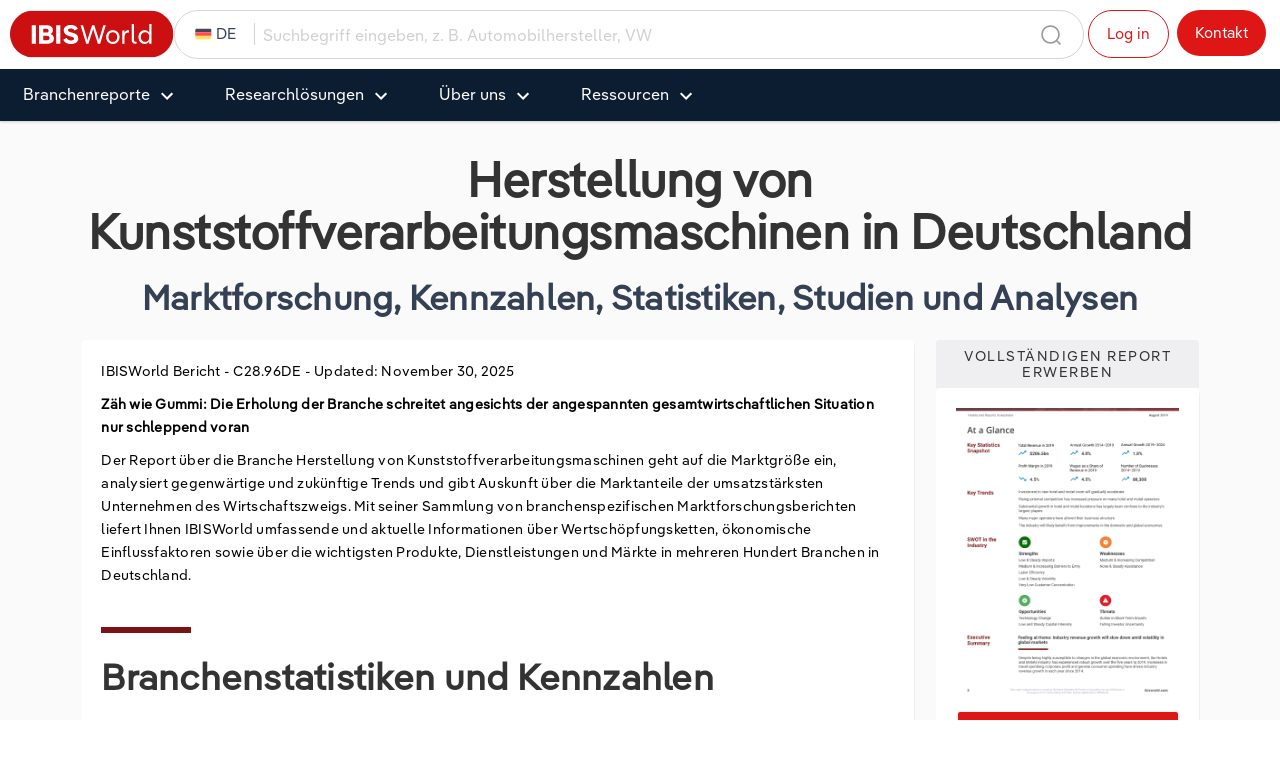

--- FILE ---
content_type: text/html; charset=utf-8
request_url: https://www.ibisworld.com/de/branchenreporte/herstellung-kunststoffverarbeitungsmaschinen/586/
body_size: 25134
content:


<!DOCTYPE html>
<html xmlns="http://www.w3.org/1999/xhtml" lang="de">
<head>
    <!-- charset/viewport -->
    <meta charset="utf-8" /><meta http-equiv="X-UA-Compatible" content="IE=edge" /><meta name="viewport" content="width=device-width, initial-scale=1" />
    <!-- title/description/tags -->
    <title>
	Herstellung von Kunststoffverarbeitungsmaschinen in Deutschland - IBISWorld
</title>
    <style type="text/css">
        .cky-switch input[type=checkbox] {
            left: 0px !important;
            opacity: 1 !important;
        }
    </style>
    <!-- favicon -->
    <link rel="shortcut icon" href="/favicon.ico" /><link rel="icon" type="image/png" sizes="16x16" href="/resources/img/icons/favicon-16x16.png" /><link rel="icon" type="image/png" sizes="32x32" href="/resources/img/icons/favicon-32x32.png" /><link rel="apple-touch-icon" sizes="180x180" href="/resources/img/icons/apple-touch-icon.png" /><link rel="manifest" href="/site.webmanifest" /><meta name="msapplication-TileColor" content="#222222" /><meta name="theme-color" content="#222222" />
    <!-- social -->
    <meta name='twitter:card' content='summary' />
                                <meta name='twitter:site' content='@ibisworld' />
                                <meta name='twitter:title' content='IBISWorld - Industry Market Research, Reports, and Statistics' />
                                <meta name='twitter:description' content='Expert industry market research to help you make better business decisions, faster. Industry market research reports, statistics, analysis, data, trends and forecasts.' />
                                <meta name='twitter:image' content='https://www.ibisworld.com/resources/img/social/ibisworld-social-tw.png' />
                                <meta property='og:site_name' content='IBISWorld'>
                                <meta property='og:url' content='https://www.ibisworld.com/default.aspx'>
                                <meta property='og:type' content='website'>
                                <meta property='og:title' content='IBISWorld - Industry Market Research, Reports, and Statistics'>
                                <meta property='og:description' content='Expert industry market research to help you make better business decisions, faster. Industry market research reports, statistics, analysis, data, trends and forecasts.'>
                                <meta property='og:image' content='https://www.ibisworld.com/resources/img/social/ibisworld-social-fb.png'>
    <!-- bootstrap -->
    <link rel="stylesheet" href="/resources/bootstrap-5.3.0/css/bootstrap.min.css" />
    <!-- materialize -->
    <link rel="stylesheet" href="/resources/css/materialize.min.css" />
    <!-- fontawesome -->
    <link rel="stylesheet" href="/resources/css/font-awesome.min.css" />
    <!-- material icons -->
    <link href="https://fonts.googleapis.com/icon?family=Material+Icons|Material+Icons+Outlined" rel="stylesheet" />
    <!-- css -->
    <link href="/resources/css/ibisworld-initialize.min.css" rel="stylesheet" /><link href="/resources/css/normalize.min.css" rel="stylesheet" /><link href="/resources/css/industry-now.min.css" rel="stylesheet" />
    <!-- mobile nav -->
    <link type="text/css" rel="stylesheet" href="/resources/mmenu/mmenu-light.css" /><link type="text/css" rel="stylesheet" href="/resources/css/industry-now-header.min.css" />
     
    <!-- Start cookieyes banner -->
    <script id="cookieyes" type="text/javascript" src="https://cdn-cookieyes.com/client_data/e2e4072512935dad8f2f2461/script.js"></script>
    <!-- End cookieyes banner -->
    <!-- google charts -->
    <script type="text/javascript" src="https://www.gstatic.com/charts/loader.js"></script>
    <script type='text/javascript'>
        piAId = '1006742';
        piCId = '157696';
        piHostname = 'go.marketing.ibisworld.com';
        (function () {
            function async_load() {
                var s = document.createElement('script'); s.type = 'text/javascript';
                s.src = ('https:' == document.location.protocol ? 'https://' : 'http://') + piHostname + '/pd.js';
                var c = document.getElementsByTagName('script')[0]; c.parentNode.insertBefore(s, c);
            }
            if (window.attachEvent) { window.attachEvent('onload', async_load); }
            else { window.addEventListener('load', async_load, false); }
        })();
    </script>
    <!-- verification -->
    <meta name ='google-site-verification' content='mHpGbvOPwWoDBXO_hhTp9rmwLYnieJNr2S3qJC4kwlw' />

<script src="/resources/js/js.cookie.min.js"></script>
<script src="/resources/js/usage.js"></script>
<!-- Matomo -->
<script>
    let forLocalTestUrl = '';

    

    //(function () {
    //    var d = document, g = d.createElement('script'), s = d.getElementsByTagName('script')[0];
    //    g.async = false; g.src = forLocalTestUrl + '/js/usage.js'; s.parentNode.insertBefore(g, s);
    //})();
    var waitForTrackerCount = 0;
    var _paq = window._paq = window._paq || [];
    var isCohesiveUsageInit = false;

    function initMatomoCohesiveTagManager() {
        isCohesiveUsageInit = true;
        var _mtm = window._mtm = window._mtm || [];
        _mtm.push({ 'mtm.startTime': (new Date().getTime()), 'event': 'mtm.Start' });
        _mtm.push({ 'iw.matoURL': forLocalTestUrl + "/mato-proxy/", "iw.matoPath": "js/", 'iw.cookieDomain': "*.ibisworld.com" });
        _mtm.push({ 'iw.siteSource': 'ibisworld.com' });
        _mtm.push({ 'iw.ipAddress': '18.118.109.214' });

         
        setTimeout(function () {
            (function () {
                var d = document, g = d.createElement('script'), s = d.getElementsByTagName('script')[0];
                g.async = true; g.src = forLocalTestUrl + '/mato-proxy/js/container_Bzhfnn4V.js'; s.parentNode.insertBefore(g, s);
            })();
        }, 4000);
         

        (function () {
            // Record pardot visitor id
            let visitorId = Cookies.get('visitor_id1005742');
            Cookies.set('visitor_id1005742', visitorId, { domain: '.ibisworld.com', secure: true })
        })();
    }
    function matomoWaitForTracker() {
        console.debug('matomoWaitForTracker', _paq);
        if (typeof _paq === 'undefined') {
            if (waitForTrackerCount < 40) {
                setTimeout(matomoWaitForTracker, 250);
                waitForTrackerCount++;
                return;
            }
        } else {
            document.addEventListener("cookieyes_consent_update", function (eventData) {
                console.debug('cookieyes_consent_update', eventData);
                const data = eventData.detail;
                consentSet(data.accepted.includes("analytics"));
            });
        }
    }
    function consentSet(hasAnalytics) {
        if (hasAnalytics) {
            _paq.push(['rememberConsentGiven']);
            _paq.push(['rememberCookieConsentGiven']);
            _paq.push(['setConsentGiven']);
            _paq.push(['setCookieConsentGiven']);

            initMatomoCohesiveTagManager();
        } else {
            _paq.push(['forgetConsentGiven']);
            _paq.push(['forgetCookieConsentGiven']);
        }
    }

    
    _paq.push(['requireConsent']);
    _paq.push(['requireCookieConsent']);
    document.addEventListener('DOMContentLoaded', matomoWaitForTracker());
    window.addEventListener('load', function () {
        console.debug('All resources including scripts have been loaded.');
        if (!isCohesiveUsageInit) {
            if (typeof getCkyConsent !== 'function') {
                console.debug('No CookieYes');
                _paq.push(['setConsentGiven']);
                _paq.push(['setCookieConsentGiven']);

                initMatomoCohesiveTagManager();
            }
            else {
                console.debug('consentSet from getCkyConsent');
                const userConsent = getCkyConsent();
                consentSet(userConsent?.categories?.analytics);
            }
        }
    });

    
</script>
<!-- End Matomo Code -->
<link rel="canonical" href="https://www.ibisworld.com/de/branchenreporte/herstellung-kunststoffverarbeitungsmaschinen/586/" /><meta name="language" content="de" /><link rel="alternate" hreflang="de" href="https://www.ibisworld.com/de/branchenreporte/herstellung-kunststoffverarbeitungsmaschinen/586/" /><meta name="description" content="Der IBISWorld Report zum Branche Herstellung von Kunststoffverarbeitungsmaschinen liefert alle relevanten Kennzahlen, Trends und Statistiken für diesen Wirtschaftszweig." /><meta name="keywords" content="IBISWorld,Herstellung von Kunststoffverarbeitungsmaschinen, marktforschung, kennzahlen, statistiken, studien, analysen, abbruch, demontage, sprengung, sanierung, Deutschland, DE, de, Germany" /></head>
<body>
    <!--[if lt IE 9]>
        <script src="https://oss.maxcdn.com/libs/html5shiv/3.7.0/html5shiv.js"></script>
        <script src="https://oss.maxcdn.com/libs/respond.js/1.4.2/respond.min.js"></script>
    <![endif]-->
    <span id="websiteCountryId" style="display: none;">1</span>
    <div id="fullContent">
        <!-- main navigation menu -->
        

<div class="header">
    <div class="headerTopRow">
        <div class="logo">
            <a href="/de/" title="IBISWorld Wirtschaftsreporte">
                <img src="/resources/img/logo-ibisworld-industry-now.svg" alt="IBISWORLD Logo" width="164" height="48" />
            </a>
        </div>
        <form class="headerSearch">
            
<div class="navbar-form">
    <div class="form-group form-search-field">
        <div class="selectedSearchCountry noSelect"><span>
            <img src="/resources/img/flags/menu-flag-de.svg" alt="Flag Germany" />
            DE</span></div>
        <div class="search-algolia-container">
            <input aria-label="Suchbegriff eingeben, z. B. Automobilhersteller, VW" id="ctl00$navbarIndustryNow$ibisSearchField" type="text" class="searchField navsearch" name="navsearch" placeholder="Suchbegriff eingeben, z. B. Automobilhersteller, VW" />
        </div>
        <button aria-label="Search" class="nav-search-button navsearch2button" type="submit" name="navsearchsubmit"></button>
    </div>
    <span class="nav-search-close"></span>
</div>

        </form>
        <div class="headerTopButtons">
            <ul>
                <li><a href="https://my.ibisworld.com" class="btn-top-navbar outline" title="Log in" mtm-event="true" mtm-event-category="Nav Menu" mtm-event-action="Click" mtm-event-name="Log in">Log in</a></li>
                <li><a href="/de/kontakt/" class="btn-top-navbar solid" title="Contact us" mtm-event="true" mtm-event-category="Nav Menu" mtm-event-action="Click" mtm-event-name="Contact us">Kontakt</a></li>
            </ul>
        </div>
    </div>
    <span class="mobileSearchTrigger"></span>
    <a class="mmenuTrigger" href="#menu" tabindex="-1"><i>mobile menu</i><span></span></a>

    <nav id="menu" aria-label="IBISworld Menu">
        <span class="logo-mobile-menu">
            <a href="/de/" title="IBISWorld Branchenreporte">
                <img src="/resources/img/logo-ibisworld-industry-now.svg" alt="IBISWORLD Logo" width="140" height="41" />
            </a>
        </span>
        <span class="close-mobile-menu"></span>
        <ul>
            <li>
                <a href="/de/branchenreporte/" class="dropdown" role="button" aria-haspopup="true" aria-expanded="false">Branchenreporte</a>
                <ul>
                    <li class="buttonLine">
                        <a href="/de/branchenreporte/" title="Alle Reporte im &Uuml;berlick">Alle Reporte im &Uuml;berlick</a>
                    </li>
                    <li class="menu-col-flex-30">
                        <span>Sektoren</span>
                        <ul>
                            <li><a href="/de/baugewerbe-sektor/" title="Sektor Baugewerbe">Baugewerbe</a></li>
                            <li><a href="/de/bergbau-sektor/" title="Sektor Bergbau">Bergbau</a></li>
                            <li><a href="/de/energieversorgung-sektor/" title="Sektor Energieversorgung">Energieversorgung</a></li>
                            <li><a href="/de/erziehung-unterricht-sektor/" title="Sektor Erziehung und Unterricht">Erziehung und Unterricht</a></li>
                            <li><a href="/de/finanzen-versicherungen-sektor/" title="Sektor Finanz- und Versicherungsdienstleistungen">Finanz- und Versicherungs­­­&shy;dienstleistungen</a></li>
                            <li><a href="/de/gastgewerbe-sektor/" title="Sektor Gastgewerbe">Gastgewerbe</a></li>
                            <li><a href="/de/gesundheits-sozialwesen-sektor/" title="Sektor Gesundheits- und Sozialwesen">Gesundheits- und Sozialwesen</a></li>
                            <li><a href="/de/grundstuecks-wohnungswesen-sektor/" title="Sektor Grundst&uuml;cks- und Wohnungswesen">Grundst&uuml;cks- und Wohnungswesen</a></li>
                            <li><a href="/de/handel-sektor/" title="Sektor Groß- und Einzelhandel">Groß- und Einzelhandel</a></li>
                            <li><a href="/de/information-kommunikation-sektor/" title="Sektor Information und Kommunikation">Information und Kommunikation</a></li>
                        </ul>
                    </li>
                    <li class="menu-col-flex-30">
                        <span>Weitere Sektoren</span>
                        <ul>
                            <li><a href="/de/kunst-unterhaltung-erholung-sektor/" title="Sektor Kunst, Unterhaltung und Erholung">Kunst, Unterhaltung und Erholung</a></li>
                            <li><a href="/de/land-forstwirtschaft-fischerei-sektor/" title="Sektor Land- und Forstwirtschaft, Fischerei">Land- und Forstwirtschaft, Fischerei</a></li>
                            <li><a href="/de/oeffentlicher-dienst-sektor/" title="Sektor &Ouml;ffentlicher Dienst">&Ouml;ffentlicher Dienst</a></li>
                            <li><a href="/de/sonstige-dienstleistungen-sektor/" title="Sektor Sonstige Dienstleistungen">Sonstige Dienst­­­&shy;leistungen</a></li>
                            <li><a href="/de/verarbeitendes-gewerbe-sektor/" title="Sektor Verarbeitendes Gewerbe">Verarbeitendes Gewerbe</a></li>
                            <li><a href="/de/verkehr-lagerei-sektor/" title="Sektor Verkehr und Lagerei">Verkehr und Lagerei</a></li>
                            <li><a href="/de/wasser-abfallwirtschaft-sektor/" title="Sektor Wasser- und Abfallwirtschaft">Wasser- und Abfall­­­&shy;wirtschaft</a></li>
                            <li><a href="/de/wirtschaftlichen-dienstleistungen-sektor/" title="Sektor Sonstige Wirtschaftsdienstleistungen">Sonstige Wirtschafts­­­&shy;dienstleistungen</a></li>
                            <li><a href="/de/wissenschaft-technik-freiberuflich-sektor/" title="Sektor Freiberufliche, wissenschaftliche und technische Dienstleistungen">Freiberufliche, wissenschaftliche und technische Dienstleistungen</a></li>
                        </ul>
                    </li>
                    <li class="menu-col-flex-30">
                        <span>Internationale Reporte (auf Englisch)</span>
                        <ul>
                            <li><a href="/united-states/list-of-industries/" title="IBISWorld - USA">
                                <img src="/resources/img/flags/menu-flag-us.svg" alt="USA" />
                                USA</a></li>
                            <li><a href="/canada/list-of-industries/" title="IBISWorld - Kanada">
                                <img src="/resources/img/flags/menu-flag-ca.svg" alt="Kanada" />
                                Kanada</a></li>
                            <li><a href="/mexico/list-of-industries/" title="IBISWorld - Mexiko">
                                <img src="/resources/img/flags/menu-flag-mx.svg" alt="Mexiko" />
                                Mexiko</a></li>
                            <li><a href="/au/list-of-industries/" title="IBISWorld - Australien">
                                <img src="/resources/img/flags/menu-flag-au.svg" alt="Australien" />
                                Australien</a></li>
                            <li><a href="/nz/list-of-industries/" title="IBISWorld - Neuseeland">
                                <img src="/resources/img/flags/menu-flag-nz.svg" alt="Neuseeland" />
                                Neuseeland</a></li>
                            <li><a href="/china/list-of-industries/" title="IBISWorld - China">
                                <img src="/resources/img/flags/menu-flag-cn.svg" alt="China" />
                                China</a></li>
                            <li><a href="/europe/list-of-industries/" title="IBISWorld - EU-weit">
                                <img src="/resources/img/flags/menu-flag-eu.svg" alt="EU-weit" />
                                EU-weit</a></li>
                            <li><a href="/france/list-of-industries/" title="IBISWorld - Frankreich">
                                <img src="/resources/img/flags/menu-flag-fr.svg" alt="Frankreich" />
                                Frankreich</a></li>
                            <li><a href="/germany/list-of-industries/" title="IBISWorld - Deutschland">
                                <img src="/resources/img/flags/menu-flag-de.svg" alt="Deutschland" />
                                Deutschland</a></li>
                            <li><a href="/italy/list-of-industries/" title="IBISWorld - Italien">
                                <img src="/resources/img/flags/menu-flag-it.svg" alt="Italien" />
                                Italien</a></li>
                            <li><a href="/ireland/list-of-industries/" title="IBISWorld - Irland">
                                <img src="/resources/img/flags/menu-flag-ie.svg" alt="Irland" />
                                Irland</a></li>
                            <li><a href="/spain/list-of-industries/" title="IBISWorld - Spanien">
                                <img src="/resources/img/flags/menu-flag-es.svg" alt="Spanien" />
                                Spanien</a></li>
                            <li><a href="/united-kingdom/list-of-industries/" title="IBISWorld - Vereinigtes K&ouml;nigreich">
                                <img src="/resources/img/flags/menu-flag-uk.svg" alt="Vereinigtes K&ouml;nigreich" />
                                Vereinigtes K&ouml;nigreich</a></li>
                        </ul>
                    </li>
                </ul>
            </li>
            <li>
                <a href="/de/produkte/" class="dropdown" role="button" aria-haspopup="true" aria-expanded="false">Research­­­&shy;l&ouml;sungen</a>
                <ul class="grid-menu2">
                    <li class="grid-menu2-list1">
                        <span>IBISWorld Produkte</span>
                        <ul>
                            <li><a href="/de/produkte/" target="_self" title="Alle Produkte im &Uuml;berblick">Alle Produkte im &Uuml;berblick</a></li>
                            <li><a href="/de/produkte/branchenrecherche/" target="_self" title="Branchenreporte">Branchenreporte</a></li>
                            <li><a href="/de/produkte/iexpert/" title="Branchenreporte kompakt (iExpert)" target="_self">iExpert Reporte</a></li>
                            <li><a href="/de/produkte/einflussfaktoranalysen/" target="_self" title="Einflussfaktoranalysen">Einflussfaktor­­­&shy;analysen</a></li>
                            <li><a href="/de/produkte/branchenrisikoprofile/" target="_self" title="Branchenrisikoprofile">Branchenrisiko­­­&shy;profile</a></li>
                            <li><a href="/de/produkte/branchenfilter-wizard/" target="_self" title="Branchenfilter Wizard">Branchenfilter Wizard</a></li>
                        </ul>
                    </li>
                    <li class="grid-menu2-list2">
                        <span>IBISWorld Anwendungsbereiche (auf Englisch)</span>
                        <ul>
                            <li><a href="/solutions/academics/" title="IBISWorld f&uuml;r Akademische Einrichtungen" target="_blank">Akademische Einrichtungen</a></li>
                            <li><a href="/solutions/accounting/" title="IBISWorld f&uuml;r wirtschaftspruefer" target="_blank">Wirtschaftspruefer</a></li>
                            <li><a href="/solutions/business-valuation/" title="IBISWorld f&uuml;r Unternehmensbewertung" target="_blank">Unternehmens­­­&shy;bewertung</a></li>
                            <li><a href="/solutions/commercial-banking/" title="IBISWorld f&uuml;r geschaeftsbanken" target="_blank">Geschaeftsbanken</a></li>
                            <li><a href="/solutions/consulting/" title="IBISWorld f&uuml;r Consulting Unternehmensberatung" target="_blank">Consulting Unternehmens­­­&shy;beratung</a></li>
                            <li><a href="/solutions/government-agencies/" title="IBISWorld f&uuml;r Regierungsbehoerden" target="_blank">Regierungsbehoerden</a></li>
                            <li><a href="/solutions/investment-banking/" title="IBISWorld f&uuml;r Investment Banks" target="_blank">Investment Banks</a></li>
                            <li><a href="/solutions/law-firms/" title="IBISWorld f&uuml;r Anwaltskanzleien" target="_blank">Anwaltskanzleien</a></li>
                            <li><a href="/solutions/marketing/" title="IBISWorld f&uuml;r Marketing" target="_blank">Marketing</a></li>
                            <li><a href="/solutions/private-equity/" title="IBISWorld f&uuml;r Private Equity" target="_blank">Private Equity</a></li>
                            <li><a href="/solutions/sales/" title="IBISWorld f&uuml;r Sales Vertrieb" target="_blank">Sales Vertrieb</a></li>
                            <li><a href="/solutions/ibisworld-for-librarians/" title="IBISWorld f&uuml;r Bibliotheken" target="_blank">Bibliotheken</a></li>
                        </ul>
                    </li>
                    <li class="grid-menu2-list3">
                        <span>AU &amp; NZ Unternehmensprofile (auf Englisch)</span>
                        <ul>
                            <li><a href="/au/list-of-enterprise-profiles/" target="_self" title="AU & NZ Enterprise Profiles">Sectoren</a></li>
                        </ul>
                    </li>
                    <li class="grid-menu2-list4">
                        <span>USA Unternehmensprofile (auf Englisch)</span>
                        <ul class="content">
                            <li><a href="/us/list-of-company-profiles/" target="_self" title="USA Unternehmensprofile">Sectoren</a></li>
                        </ul>
                    </li>
                </ul>
            </li>
            <li>
                <a href="/de/uber-uns/" class="dropdown" role="button" aria-haspopup="true" aria-expanded="false">&Uuml;ber uns</a>
                <ul>
                    <li class="menu-col-flex-30">
                        <span>Unser Unternehmen</span>
                        <ul class="content">
                            <li><a href="/de/uber-uns/" title="Unsere Geschichte">Unsere Geschichte</a></li>
                            <li><a href="/company/our-team/" target="_blank" title="Unser Team">Unser Team</a></li>
                            <li><a href="/client-success-stories/" target="_blank" title="">Erfolgsberichte unserer Kunden</a></li>
                            <li><a href="/careers/" target="_blank" title="Karriere">Karriere</a></li>
                            <li><a href="/faq/" target="_blank" title="FAQ">FAQ</a></li>
                            <li><a href="/de/kontakt/" title="Kontakt">Kontakt</a></li>
                        </ul>
                    </li>
                    <li class="menu-col-flex-30">
                        <span>Mitgliedschaft</span>
                        <ul class="content">
                            <li><a href="/de/mitgliedschaft/">Mitgliedschaft</a></li>
                            <li><a href="/de/musterreport/">Musterreport</a></li>
                        </ul>
                    </li>
                    <li class="menu-col-flex-30">
                        <span>Global (auf Englisch)</span>
                        <ul class="content">
                            <li><a href="/australia/" target="_blank" title="IBISWorld f&uuml;r Australien">Australien</a></li>
                            <li><a href="/canada/" target="_blank" title="IBISWorld f&uuml;r Kanada">Kanada</a></li>
                            <li><a href="/china/" target="_blank" title="IBISWorld f&uuml;r China">China</a></li>
                            <li><a href="/mexico/" target="_blank" title="IBISWorld f&uuml;r Mexiko">Mexiko</a></li>
                            <li><a href="/new-zealand/" target="_blank" title="IBISWorld f&uuml;r Neuseeland">Neuseeland</a></li>
                            <li><a href="/united-kingdom/" target="_blank" title="IBISWorld f&uuml;r Vereinigtes K&ouml;nigreich">Vereinigtes K&ouml;nigreich</a></li>
                            <li><a href="/united-states/" target="_blank" title="IBISWorld f&uuml;r USA">USA</a></li>
                        </ul>
                    </li>
                </ul>
            </li>
            <li>
                <a href="/industry-statistics/" class="dropdown" role="button" aria-haspopup="true" aria-expanded="false">Ressourcen</a>
                <ul>
                    <li class="menu-col-flex-20">
                        <span>Nachrichten und Einblicke (auf Englisch)</span>
                        <ul class="content">
                            <li><a href="/blog/" title="Industry Insider Blog" target="_self">Industry Insider Blog</a></li>
                            <li><a href="/blog/analyst-insights/" title="Analyst Insights" target="_self">Analyst Insights</a></li>                            
                            <li><a href="/blog/insider-expertise/" title="Insider Expertise" target="_self">Insider Expertise</a></li>
                            <li><a href="/blog/success-stories/" title="Success Stories" target="_self">Success Stories</a></li>
                            <li><a href="/blog/product-hub/" title="Product Hub" target="_self">Product Hub</a></li>
                        </ul>
                    </li>
                    <li class="menu-col-flex-20">
                        <span>News (auf Englisch)</span>
                        <ul class="content">
                            <li><a href="/industry-insider/analyst-insights/" target="_blank" title="Analyst Insights">Analyst Insights</a></li>
                            <li><a href="/coronavirus-industry-exposure/" title="Coronavirus-/COVID-19-Auswirkungen" aria-label="Coronavirus-/COVID-19-Auswirkungen" target="_blank">Coronavirus-/COVID-19-Auswirkungen</a></li>
                        </ul>
                    </li>
                    <li class="menu-col-flex-20">
                        <span>Medien (auf Englisch)</span>
                        <ul class="content">
                            <li><a href="/blog/" title="Industry Insider Blog" target="_blank">Industry Insider</a></li>
                            <li><a href="/industry-insider/press-releases/" title="Press Releases" target="_blank">Presse</a></li>
                        </ul>
                    </li>
                    <li class="menu-col-flex-20">
                        <span>Trends &amp; Statistiken</span>
                        <ul class="content">
                            <li><a href="/industry-statistics/" title="Industry Statistics">Industrie Statistiken</a></li>
                            <li><a href="/industry-trends/" title="Industry Trends">Branchentrends</a></li>
                            <li><a href="/united-states/economic-profiles/" title="US State Economic Profiles">USA Staatenprofile</a></li>
                            <li><a href="/canada/economic-profiles/" title="Canada Province Economic Profiles">Kanada Provinzprofile</a></li>
                            <li><a href="/de/liste-der-einflussfaktoranalysen/" title="Einflussfaktoranalysen" aria-label="Einflussfaktoranalysen" target="_self">Einflussfaktor­­­&shy;analysen</a></li>
                        </ul>
                    </li>

                </ul>
            </li>
        </ul>
        <div class="mobile-static-buttons">
            <ol>
                <li><a href="https://my.ibisworld.com" class="btn-top-navbar outline" title="Loggen Sie ein" mtm-event="true" mtm-event-category="Nav Menu" mtm-event-action="Click" mtm-event-name="Log in">Log in</a></li>
                <li><a href="/de/kontakt/" class="btn-top-navbar solid" title="Kontaktieren Sie uns" mtm-event="true" mtm-event-category="Nav Menu" mtm-event-action="Click" mtm-event-name="Contact us">Kontakt</a></li>
            </ol>
        </div>
    </nav>
</div>

        
        
        <!-- content container -->
        
    <!-- report content generator - landing page V4 - 06/2020 for DE reports -->
    
<link href="/resources/css/reportlandingpage_v4.min.css" rel="stylesheet" />

<form method="post" action="./default.aspx?entid=586" id="frmIndustryDefault">
<div class="aspNetHidden">
<input type="hidden" name="__VIEWSTATE" id="__VIEWSTATE" value="E3YvmNcvvL8gI24p8ngQ6H31gGVHfBhcefltN/5mUERJPCZ5j3pEcyMv4pakMefrOujpW6jkumiEr5SpgoHXRfyfITecevD4kdgPweEX+TVgH0oX/9jxgFUV/O0mLDfUsjvHKq+Yum1AMBpV76oxhSVFBHbJe/q2fui8eEEbSE1GsF3ZsOXmsWqnZjMTHsbEJrO1hKBwACIehru7kahv9YjgcVcy38bZPmxkfJDuVCYhweR9fgpMyvLB+R676csrxDGdsVygPx6QPx8ZduAJirCMrTOi9M42nFJlxfnOZK0xKRfX72WgyIVYzQwzvniP/iILUGerHPy4VCXEjIpX2AY5VtWyuKxvZB3bhZA9AzHeQ6fwhBC9O2w+fr6I+MKIdvK71KKSbJZYD3aSWg5hGKCKm66MyBubu+YDOIZ4ALyUpZ9xKufuJR9fbSbC/k8JbuXilHAXccTBiF4lggeRMQtOSoKkQP7H6e5/zAePzQMCE6juGjJXzxZh+i1gYyowjNL+vD8JPxsl+eckXPjy2fTNJusrCAh3CrsVKDHlnMI1ScuY09pfSDIiYrWZ/TV5NqZKkCUGWqfd/mtma28vEjGSO35QEq0MaZFkYejXdzCOEvSd2aD4worafgDpK7TWzMyED714iOTA71UD4zAJ0Fep8LZM38Kv3MfeNiLDtxQUEbHuZKMg3GtTdot6vAYvlnNzcY86jcZnWlYeF/nzpqYT9hnaRVtdzoXLv8XidlwNllN4JKkHw+QrffSMCaKmxsVGRTsfYEGpR1ytZvZDLanQ/yMReMbb7/AlqTOioD/rZeZSJ+R5T3eDp/EjVYNamfQedbdhiuQ38IWU/7DFVVlPOEaoBPyW2r/4HRhVauZw0IGZ5voNowT7krWntpwZl5+AcdRSRAAbgzYMCuo7dEgKTbMIsQA4nKXWeF/K77x6Fdkm2SsfKrqUnTjPceZcXDpVYhEEohb4CFwszEAUEVs3n7dpqexeKWD0ZV7C/XPGyNyVbprIUl4xGQVRVM29ch1StbeCTDfa8PtXFTWsI5Y/iIl6lIxkRxh94t8irfeWmaQ4SCALXJSY/VkkacNrarScplu5riJeKlbsfwKHVYrIxCA5mQQhS7Lrf80nuWHtHmL0uAFEKbxsT3BxXFmTCehKQqnAspZeSw1vti7DX7AS7J//4CtTSAN9Rca95KJybrC7WPG0IZ4mTntzWJHn5gt2D+PoN8zPMQecJKKXIu2DCntE+1GtJ3BJfi/0+yVg9py76QpT/rSSQ5CiKMtL1gLaFD0C8jTlb/QX1zoHgaK8PuWC6SHx0ctrFETOABXiO1jDy92hz15EalCEqtFnfJA2JjdGzRRA05NpS5ZLF1oZUWzaH6tvdnfw7yUmnZvxxrqDNBQAv22FrhRasJ0DLFWRZNkPe0GWujR/uGk36pYcitENwpb/UZBI/wryXIWuQK+7M3/HPl+bNdV6hR9BZGjNAs8EtGTrLXeZOWudKUSWQtY1OLNw8OsmER8LNQ7VY/Qozevv4NND+8/1HuJIV1BtL86NunAHhU7paEzfCWrkSyDmSGx4oMK3s+VRBeUw0FL6k/VOeNHvAuR9eV5+L0L/MAGPQxCRiMh8TQdxyzOHEPYZ/hPUkSM79icXx4U68Ve/yL8OTv21sQFEKa6Eppo7kTaRa/KwGRD+HIa88H03q7i4Eb7afJbToRfa7tZl/iMuajNAHSopd0D8JU3fnx3SooC96SV4cnn9r2O92YP2dXhD/rnfyILQ+8Q0utHnNZ1IbmanYj2rUjWr+nDeIupY9M1W5LeLoObaATQsftM+d/Jzk+E9u4OfcGsTmc99jSFcPMGKZm9Tsxp4jKTiu4IRiwfYDqcamN1SuoH98b1VPffRX4/GskHsFwY0fSIqTWM2ZfWELnGgJ/95l1Vq3Nj1njkjuLKZxGyk6teMsQwkxiRfFRcLH51mDSZGMvWmBeleOyyBTdLKz0eu8fHeFPwgaVRCt9BHBvWo8m/2au63Px6jrSWDKRU2QnGq7qsHRRkhctGqsBYGHiR8+BvmZv0H+b1A97JvkxSuzp1MomzTUUmB2xIxzp3bk3eEwXvmqNuXYfrbpK+Z231WIngrtHQOS7URdN6u+LlRblj7pb1piEkSfQKtVNlXw/Z8IxKnFoMbmsA2Ng2I9OckGs3V8d/XKp/qujZ/0ZiaUNqOW+K138QZkO8dSzWtYPgB1yqVXsrii3Mip2bvdLmoYmfqj/YsMWSUnq4ZsAak+KBu2p2uOmyEu7pj3InR29cdV1qJapWDVCdNghY8ieOzd97mbQlB6QyC3Kxx4i4zb4jCE89RMZo0+5QUM80noNZYPiShqE7GVRMCfI5pUb6fCkMfcsJMVT0PKqj+T4tQxrXnhml35/k2pbDQ0lZTUgZjgXS1QCLL/5V3iDsE1ppyyA6iHkYoFhjFsQPKdyO+Q/x/E/y8Z6Y3QlCHSCAJUtX+2/DDO6oYATlyVytLOlEELxi4o6GuYdjix+l7+UtDsHd+ruKBCgzQfGm46unoBHrCLL02BbpNZCZ+jLTvUlA9RCwFwpXxInxC0TEbnWty40T+fbGz0SnlEkVM2hNnKybd2DWqXW0iLLiifCy4EEnvDdX5cDv9QByFpd4vrNh4BzQngsJXWjOQRB6Fu3GsUNbLsl0rW/sJXeohusfVi1SmUc3cpUfbKN1Z3PK9zfAEFoYIJDqjuAUMSFWxsIFkyOFR3CPxT+DG+NuJEtY8orj/mTenqrjEuu+7NLRuagtD6XW6xm+6XeVpCqw+zWU8rKQIovuWNF9zQY2nPD9VC8lZ4lPgqCoutI613xYt8a9hjKC3LKUPODzd1EKeNhQKSULr3suPDfiwCiPh/Kwl+Yl5btNYjI2RRUzqpoQfN8rYZJIXJCoZ0XzANFXCASMuZq5G6O7UVLbarchIhU+a5ubTkEJzheb5WgugrMN3efWdJPSo0mQYewNU91Fq5ekJa+f1xfzHszAqSknnQECfNgjzRQXAA2S2s3UizpYtNjSGxrg5BGaxwL/ZkyyZi6GHKzqq10OCqIfJALj8J16eiC/[base64]/qLso+NqwzJ7tezcqGH4YSBQLlFKIUPWfCmTA2g+fhMsjn3/1HHu6pX8TQCDpsZwOkvPh/4hEhoDT3y1ZRmLu8AoDOthZGv36zKObKgLvo9xY7K9c2CPKBR6EDucSg0EUDGzxRAKmY0c4VwNL/qMPQ56VpMsWYO5fX6D9pJcxjX7nqCWdl5pkjt38/M2a2+02+ZwEQwqOWPkDGK3TaEPr+A5nDPcXSOB0dI2fvHR/9ff4YOxM3W3I9rSVgCm304ARpL5LdK5jfB1hsImNBuuXDJHvl2KEg6I0p7y534i05C3fW5It3fP26gf9ptNYo1yca+fsDyDV86qHsmIhm8MplOemfkIpRtiojl7rTDeOdF+jnbWSAqh74YE/cEu8oyBgrTTopKjoTz1McLwzppfNWN8943rQm97O+jrDAQZJyBcuQzUJUwp06cxHh+j3nf74HdB05+yRv55Y3JrgfF40caXhr9eR0mBAGnik03aCfFtjTZuwEyl8mcXyS7jMC1DF/EF3bzP44y0Jfis8mPbBq70S2ONKjQfkIcvvjRx1hk6uaR3rxc/p28xWLx4yDnwlTVi8J0ShSVp//UhaADBzoaNA4Hr8ctJHfXLuP/xHUeN3joch/VG0Uq1PrUwGmXX9o1kGVciKo04x3yhNC31Bb+lFEZiy8/eHFAbx5ex4JxWkDQrEkd5N4PbJVx0ItaXtAwvDL0PFtn/vC+pwEzmaYHvFMguK5ZngwP5E3MmrWQKFjoCGXr41KWnDyOEtA0/5Ec7xa/K4Exle9gLZySN12/APkgjMKKC/pl55vmNirE4wxrY9JxL8EGWaQtSsbbYgDvUiSeLq6Gb0ofPVSvTWOt1Ao3sa0oKnK02dLWuO13c8Ol40KQxZfDcGfe4slXxwAzGOgsVHpCfauICxL6y0vjPztKmJj03fdpBY1n9oKoVgC3t/8ihOvlBN/JkMlXHYAfuz/44NcubYZgFSbVGdzZExPbodimps+7OfCuuZ4p5j8n47D9eruVkg4GCdIVnu+9BBSCNwvGHvfDtdLwiqWZ0em77yNOC3TWj4RNcbSoYvWHqdtYBkAIFGaaiXsET+rwnN/SIv+Fvy+TZo6eDCw8H4LHbD7aK2uzcpJ4hhp2ltx9vkIbKYxNHCiq3gtupDdsM2Jhd9HLX6tTSO5/5YSo+49Rsqy22M0jruui2eBhlsgAXmEIaSeLwIQywPd2ccqUDVTiVY+ZTeCZ2SlTtpSlEVQ8BeIw9MMIn3W9s99qLsaruFksbdxcEAaZKmFbAqIrCn/Us4iQgoMM0I8gkCAsA8l95VdVwDKRaBe8b5PKFB6JmCsf6dyTG9sf8rOW948xkyRFRoO4pMGg2BuWr0tEjG8vtk/zCoSpX2zrpGdXT5Je/axYx5bBn0ikidU3CgPFzdDck5INfgCDcDrcgu+v6ipW6fISRyYYOh4WuxWxl1u72vdRV0czapnD/1oznUR0hfkV+rO26dgEbIAe6/FJ3k8/DbgmTJPNzbKFoBMVCtu42epqmGRK66N2HRSrFSV6L2FkKYu1rLvuPdESpZvDiFbmu2U6D09AH4ymYOWgdN+/z7iDDffZV8K8i8pfkiNsCqxwe3lJUOyB/6PbNEM98SzQiaj985RdPucBfWgtDr0vkWV8F7Mb0BRaM4XLa4H4+MUWidsWLmwEq2Xz0DuWz1GA1Wo4vLo7KuRMb+D6I2BjBEZnKCOd4ulxH4fRtDXwcknNzAGCZd/xLhkyYPgO9+x/fDaDGuyZio1JIaFHWPPPAVkWag1DmWO609kHTlDcPxPYWy4rS13qgrUNrRIwue17tHHe6O6FfvnzywfcqNakI5CR23dbAUToubsyMPPPjbxAJuEBIjOs4xYWS9P/YA2EfKZuXP34FNTrLCRUDUCYSo61MnjIqqL/cA7IiIgqmkrMOWgO23gZeeK2rCfI9Dj9kueadvOWL/ZpbL1h3ngscZZDOU7UfKqoEwe24lsCVv6WkM/Z1b+EWwEUF94umB7deaumIvI0bdMMtPHm52EntsG0nwFPXJ5n0hbjpst6mjsjPYVtig6BJ3XYdlGw6UNy3AuPOfFSfA+k7+tm7FesyrB8B+4vdtBdyipFvcCuK6sH6/RIUGhRktUrkFrx3IZN3hDHDKJap52Eql2wHuRbgcsNNl+laAMeIA/ue3MfXFXr/plr8UoV4taXJt6owz0VRH+1NR01G36OIM0t+esOdnQpC4eQ2sDmkt5cu7GJ02btwLyY1LziOIxYjNX99zGcse7LaLF7h5FTuRKyuYdbg741FrVoXpWQEqMto5YnT4rHCWKXOhGZN4DiYCJ/ehEjMpdR7e9wttNdcZGhGWc4oRNSO+h+EZFZ4Uc50M4JQtnFY97lrNRe186H3omDipteHrDg+5BVBkwV+kVDMsUZUkTpsw3BFyVJ2doleiqum4YTu4BM69WSqkNE51fdGAwx5mXshoARzMUcY8f8jUbbg/aPAw36hO+dhtYZKKF0gg/QYHCIll/W7pdCac6jkmriTU5uHCHEgpBTGDdyD5Bpye70YElWYFfFcT4rdasbNtZLJ84d+GO1ayu7FX/Wqhk+VF8ZoVqHJU6v9PpzXIlDgy97nQPPcRGLAsEA1J3JgX5SaFWytvLFoh6coDhWL5AxkODQnGymJEA3i3aXUC/si4sg5b98a1InwRTJ0VkhQsob+Lkg/zyc90cJopzITs2Z5h9Pe4NgRPOeV+NRXZ7hBdAj0kkJInMrhtQFYB+ZBx9ZYW4XouexcwP3WdXec7cQul+NKtdyNqdIqclA1Y/KxtQ6vcByDM8OsgMqb/97C6Dre2lHAx2r3y1J5QthwTsOPKh5jsB3vG/s9BMQytMYZr3h25QxAyRvU82nQZ0HKCwb8JjXuEdCHV6pkjiEt+t/Iue9SvasL3F23bL8oo8pst+04sYr6Ypm5xWLKkAOzoC1N0OO/VOauNUx5ZmfAriV33NMUY1SAoLXSgs5ghsC6SnrlVkR6MEfEVPe082wv8vjYzCRNlRWvC/zf8vhlkaNFffbvjUEJowd/Ge8WNrYvGRSx21vUG6GzDQeQS+JZcpGVjF03z/3F97YeuIuAlbyppUXNPq2HWclShAvmJNaW0KVuheiSMEJUHYdDqffNFn4y3fz8BdV1KO9EtMiE9HYGVhXg8odGRferc19juXLV1P/FjroaGxCsNXwQB86drQ2TYmTjeQHk1zeD5" />
</div>

<div class="aspNetHidden">

	<input type="hidden" name="__VIEWSTATEGENERATOR" id="__VIEWSTATEGENERATOR" value="1409AD78" />
	<input type="hidden" name="__EVENTVALIDATION" id="__EVENTVALIDATION" value="xqCeLKE4urpvVZQurGn4hFmJwzZpQUMkAoB1aBqtNeGtIYCMBSSWkBgIEo1Bp8rfzV0+a9dghtd3v2weeWBMrMgs1MFDtM/pWIESfx8qwd5xElFNDzslIZXwRxTSGugzEHnVqcIPiPbS2h+j341HEtIAoViagbT1ekt15dVKX2F4ukzABw72Zy1d5KILoil3AG8l7lo4d5oTPvaxKdfwzulwGM46E7x3xg1ByfwJH50=" />
</div>
    <input type="hidden" name="ctl00$contentPlaceHolder_Body$ctrlReportLandingPage_de$hidLandingPageReportCountryId" id="hidLandingPageReportCountryId" value="49" />
    <input type="hidden" name="ctl00$contentPlaceHolder_Body$ctrlReportLandingPage_de$hidLandingPageEntityId" id="hidLandingPageEntityId" value="586" />
    <input type="hidden" name="ctl00$contentPlaceHolder_Body$ctrlReportLandingPage_de$hidLandingPageReportCode" id="hidLandingPageReportCode" value="C28.96DE" />
    <input type="hidden" name="ctl00$contentPlaceHolder_Body$ctrlReportLandingPage_de$hidLandingPageKeyStatsYear" id="hidLandingPageKeyStatsYear" value="2015" />
    <input type="hidden" name="ctl00$contentPlaceHolder_Body$ctrlReportLandingPage_de$hidLandingPageOnDemand" id="hidLandingPageOnDemand" />
    <input type="hidden" name="ctl00$contentPlaceHolder_Body$ctrlReportLandingPage_de$hidLandingPageIsState" id="hidLandingPageIsState" />

    <div style="background-color:#FAFAFA">
        <div class="ReportLandingPageV3 container">
            <!-- report/entity title -->
            <div class="row">
                <div class="col-xs-12 col-sm-12 col-md-12 text-center">
                    <h1><span id="reportTitleDisplay"></span></h1>
                    <h3 style="margin-top:-15px;font-size:34px;"><span id="reportCaptionDisplay"></span></h3>
                </div>
            </div>
            <div class="row">
                <div id="ReportContentPanel" class="col-md-9 col-sm-12 side-content-container">
                    
                    <div id="ReportInfoBox">
                        <!-- executive summary -->
                        <p>IBISWorld Bericht - <span id="deReportCode"></span> - <span id="reportPublishedDateDisplay"></span></p>
                        <p id="captionDisplay" style="font-weight:700;"></p>
                        <p>Der Report über die Branche Herstellung von Kunststoffverarbeitungsmaschinen geht auf die Marktgröße ein, analysiert gegenwärtige und zukünftige Trends und gibt Auskunft über die Marktanteile der umsatzstärksten Unternehmen des Wirtschaftszweigs. Mit seiner Sammlung von branchenspezifischen Marktforschungsberichten liefert Ihnen IBISWorld umfassende und aktuelle Informationen über Wertschöpfungsketten, ökonomische Einflussfaktoren sowie über die wichtigsten Produkte, Dienstleistungen und Märkte in mehreren Hundert Branchen in Deutschland. </p>
                        <div id="ImpactUpdatesPanel" class="pnl-impact-updates">
                            <!-- impact updates panel -->
                            <div class="header"><h5 id="litImpactUpdatesHeading"></h5></div>
                            <div class="content"><div id="litImpactUpdatesContent"></div></div>
                        </div>
                        <div class="spacer"></div>
                        <!-- industry statistics (updated) -->
                        <div id="contentPlaceHolder_Body_ctrlReportLandingPage_de_IndustryTrending">
                            <h3 id="IndustryTrendingHeading">Branchenstatistiken und Kennzahlen</h3>
                            <div id="KeyStatsTiles"></div>
                        </div>
                        <div class="spacer"></div>
                        <!-- industry trends (new) -->
                        <div id="contentPlaceHolder_Body_ctrlReportLandingPage_de_IndustryTrends">
                            <h3 id="litIndustryTrendsHeading">Aktuelle Entwicklung (2020-2025)</h3>
                            <div id="litIndustryGrowthRatio"></div>
                            <div id="executiveSummary760Display"></div>
                        </div>
                        <div class="spacer"></div>
                        <!-- industry outlook (new) -->
                        <div id="IndustryOutlook">
                            <h3 id="contentPlaceHolder_Body_ctrlReportLandingPage_de_litIndustryOutlookHeading">Ausblick und Prognose (2025-2030)</h3>
                            <h4><i class="material-icons-outlined bright-blue">poll</i> Durchschnittliches Branchenwachstum (Prognose) <span id="litGrowthYears">2025-2030</span>: x.x<span class="tooltipContainer"><i class="material-icons deep-orange-ext">lock</i><span class="tooltiptext">Kaufen Sie diesen Report oder eine Mitgliedschaft, um sich die durchschnittliche Unternehmensgewinnmarge in dieser Branche anschauen zu können.</span></span></h4>
                            <div id="indForecastSummary"></div>
                        </div>
                        <div class="spacer"></div>
                        <!-- concentration analysis (new) -->
                        <div id="dvConcentrationAnalysis">
                            <h3 id="litConcentrationAnalysisTitle"></h3>
                            <div id="litConcentrationAnalysisText"></div>
                        </div>
                        <div class="spacer"></div>
                        <!-- market share -->
                        <div id="contentPlaceHolder_Body_ctrlReportLandingPage_de_MarketShare">
                            <h3><span id="MarketShareHeading">Marktanteile der Unternehmen</span></h3>
                            <div id="RetailAbstract"></div>
                            <p id="MarketShareText"></p>
                            <p id="CompetitiveLandscapeText"></p>
                            <div style="text-align:left;width:100%;margin-top:30px;">
                                <div id="MarketShareTiles"></div>
                                <div id="OtherPlayersTiles"></div>
                            </div>
                        </div>
                        <div class="spacer"></div>
                        <!-- products services -->
                        <div id="ProductsServices" class="products-definition-container">
                            <h3 id="ProductsServicesHeading">Was umfasst der Wirtschaftszweig Herstellung von Kunststoffverarbeitungsmaschinen?</h3>
                            <div class="row">
                                <div class="col-md-12 col-sm-12">
                                    <h4>Branchendefinition</h4>
                                    <div id="litIndustryDefinition"></div>
                                </div>
                            </div>
                            <div class="row">
                                <div class="col-md-6 col-sm-6 col-xs-12">
                                    <h4>Branchenprodukte</h4>
                                    <div id="ProductsAndServices"></div>
                                </div>
                                <div class="col-md-6 col-sm-6 col-xs-12">
                                    <h4>Haupttätigkeiten</h4>
                                    <div id="litIndustryActivities"></div>
                                </div>
                            </div>
                        </div>
                        <!-- key success factors -->
                        <div id="KeySuccessFactors">
                            <div class="spacer"></div>
                            <h3 id="keySuccessFactorsHeading"></h3>
                            <div id="keySuccessFactorsContent"></div>
                        </div>
                        <!-- SWOT analysis -->
                        
                    </div>
                    <!-- table of contents | industry reports -->
                    <div id="TBLContents">
                        <div id="ReportContentsBox">
                        <h3>Inhaltsverzeichnis</h3>
                        <div class="panel-group" role="tablist" aria-multiselectable="true">
							<!-- about this report -->
                            <div>
								<div class="panel-heading ReportInfoBox" id="tblHeadingOne">
								    <h4 class="panel-title"> Über diese Branche</h4>
								</div>
								<div id="tblContentOne" aria-labelledby="tblHeadingOne">
									<div class="panel-body">
                                        <h4>Branchendefinition</h4>
                                        <div class="TOCArea">
                                            <div id="IndustryDefinitionDisplay" class="TOCTextArea"></div>
                                        </div>
                                        <h4>Haupttätigkeiten</h4>
                                        <div class="TOCArea">
                                            <div id="MainActivitiesDisplay" class="TOCListItems"></div>
                                        </div>
                                        <h4>Ähnliche Branchen</h4>
                                        <h4>Zusätzliche Quellen</h4>
                                        <h4>Branche auf einen Blick</h4>
									</div>
								</div>
							</div>
                            <!-- industry at a glance -->
                            <div>
								<div class="panel-heading ReportInfoBox" id="tblHeadingTwo">
									<h4 class="panel-title"> Branche auf einen Blick</h4>
								</div>
								<div id="tblContentTwo" aria-labelledby="tblHeadingTwo">
									<div class="panel-body">
                                        <h4>Ausschnitt aus Schlüsselstatistik</h4>
                                        <h4>Branchenstruktur</h4>
                                        <h4>Überblick</h4>
									</div>
								</div>
							</div>
                            <!-- industry performance -->
                            <div>
								<div class="panel-heading ReportInfoBox"  id="tblHeadingThree">
									<h4 class="panel-title">Branchenentwicklung </h4>
								</div>
								<div id="tblContentThree"  aria-labelledby="tblHeadingThree">
									<div class="panel-body">
                                        <h4>Externe Einflussfaktoren</h4>
                                        <div class="TOCArea" id="KeyExternalDriversDisplay">
                                            <div id="FirstDriver" class="TOCTextArea"></div>
                                            <div id="DriverList" class="TOCListItems"></div>
                                        </div>
                                        <h4>Aktuelle Entwicklung</h4>
                                        <div class="TOCArea" id="CurrentPerformanceDisplay">
                                            <div id="CurrentPerformanceList" class="TOCListItems"></div>
                                        </div>
                                        <h4>Ausblick</h4>
                                        <div class="TOCArea" id="IndustryOutlookDisplay">
                                            <div id="IndustryOutlookList" class="TOCListItems"></div>
                                        </div>
                                        <h4>Lebenszyklus</h4>
                                        <div class="TOCArea" id="IndustryLifeCycleDisplay">
                                            <div id="IndustryLifeCycleList" class="TOCListItems"></div>
                                        </div>
									</div>
								</div>
							</div>
                            <!-- products and markets -->
                            <div>
								<div class="panel-heading ReportInfoBox" id="tblHeadingFour">
									<h4 class="panel-title">Produkte und Märkte </h4>
								</div>
								<div id="tblContentFour"   aria-labelledby="tblHeadingFour">
									<div class="panel-body">
                                        <h4>Wertschöpfungskette</h4>
                                        <div class="TOCArea" id="SupplyChainDisplay">
                                            <h4 class="TOCListItems">Key Buying Industries</h4>
                                            <div id="KeyBuyingIndustriesList" class="TOCListSubItems"></div>

                                            <h4 class="TOCListItems">Key Selling Industries</h4>
                                            <div id="KeySellingIndustriesList" class="TOCListSubItems"></div>
                                        </div>
                                        <h4>Produkte und Dienstleistungen</h4>
                                        <div class="TOCArea" id="ProductsServicesDisplay">
                                            <div id="FirstService" class="TOCTextArea"></div>
                                            <div id="ServiceList" class="TOCListItems"></div>
                                        </div>
                                        <h4>Nachfragedeterminanten</h4>
                                        <div class="TOCArea" id="DemandDeterminantsDisplay">
                                            <div id="FirstDemandDeterminant" class="TOCTextArea"></div>
                                        </div>
                                        <h4>Wichtige Märkte</h4>
                                        <div class="TOCArea" id="MajorMarketsDisplay">
                                            <div id="MarketsList" class="TOCListItems"></div>
                                        </div>
                                        <h4>Außenhandel</h4>
                                        <h4>Wirtschaftsstandorte</h4>
                                        <div class="TOCArea" id="BusinessLocationsDisplay">
                                            <div class="TOCListItems"><img src="/img/report/Chart.png" width="15" height="15" alt="Wirtschaftsstandorte" style="margin:0;padding:0"/>&nbsp;Wirtschaftsstandorte</div>
                                        </div>
									</div>
								</div>
							</div>
                            <!-- competitive landscape -->
                            <div>
								<div class="panel-heading ReportInfoBox" id="tblHeadingFive">
									<h4 class="panel-title">Wettbewerbsumfeld </h4>
								</div>
								<div id="tblContentFive"  aria-labelledby="tblHeadingFive">
									<div class="panel-body">
                                        <h4>Marktkonzentration</h4>
                                        <div class="TOCArea" id="MarketShareConcentrationDisplay">
                                            <div id="FirstMarketShareConcentration" class="TOCTextArea"></div>
                                        </div>
                                        <h4>Erfolgsfaktoren</h4>
                                        <h4>Kostenstruktur</h4>
                                        <div class="TOCArea" id="CostStructureBenchmarksDisplay">
                                            <div id="CostStructureList" class="TOCListItems"></div>
                                        </div>
                                        <h4>Wettbewerbssituation</h4>
                                        <div class="TOCArea" id="BasisOfCompetitionDisplay">
                                            <div class="TOCListItems">Interner Wettbewerb<br />Externer Wettbewerb</div>
                                        </div>
                                        <h4>Markteintrittsbarrieren</h4>
                                        <div class="TOCArea" id="BarriersToEntryDisplay">
                                            <div id="BarriersToEntryList" class="TOCListItems"></div>
                                        </div>
                                        <h4>Internationalisierung</h4>
									</div>
								</div>
							</div>
                            <!-- major companies -->
                            <div>
								<div class="panel-heading ReportInfoBox" id="tblHeadingSix">
									<h4 class="panel-title">Hauptakteure </h4>
								</div>
								<div id="tblContentSix"  role="tabpanel" aria-labelledby="tblHeadingSix">
									<div class="panel-body">
                                        <div class="TOCArea" id="MajorCompaniesDisplay">
                                            <div id="FirstMajorCompanies" class="TOCTextArea"></div>
                                        </div>
                                        <div id="MajorCompaniesList"></div>
									</div>
								</div>
							</div>
                            <!-- operating conditions -->
                            <div>
								<div class="panel-heading ReportInfoBox" role="tab" id="tblHeadingSeven">
										<h4 class="panel-title">Operative Bedingungen </h4>
								</div>
								<div id="tblContentSeven"  role="tabpanel" aria-labelledby="tblHeadingSeven">
									<div class="panel-body">
                                        <h4>Kapitalintensität</h4>
                                        <div class="TOCArea" id="CapitalIntensityDisplay">
                                            <div id="CapitalIntensity" class="TOCTextArea"></div>
                                            <div id="CapitalIntensityList" class="TOCListItems"></div>
                                        </div>
                                        <h4>Technologie und Anwendungen</h4>
                                        <h4>Umsatzvolatilität</h4>
                                        <div class="TOCArea" id="RevenueVolatility">   
                                            <div class="TOCListItems" id="RevenueVolatilityList">
                                                <img src="/img/report/Chart.png" width="15" height="15" alt="Umsatzvolatilität" style="margin:0;padding:0"/>&nbsp;Umsatzvolatilität
                                            </div>
                                        </div>
                                        <h4>Regulierung</h4>
                                        <h4>Förderung</h4>
									</div>
								</div>
							</div>
                            <!-- key statistics -->
                            <div>
								<div class="panel-heading ReportInfoBox" role="tab" id="tblHeadingEight">
										<h4 class="panel-title">Schlüsselstatistiken</h4>
								</div>
								<div id="tblContentEight"  aria-labelledby="tblHeadingEight">
									<div class="panel-body">
                                        <div class="TOCTextArea" id="KeyStatistics">
                                            <h4><img src="/img/report/Chart.png" width="15" height="15" alt="Table: Industry data" style="margin:0;padding:0"/>&nbsp;Branchendaten <span id="KeyStatisticsIndustry"></span></h4>
                                        </div>
                                        <div class="TOCArea" id="KeyStatisticsDisplay">   
                                            <div class="TOCListItems" id="KeyStatisticsList">
                                                Umsatz (<span id="IndustryRevenueDates"></span>)<br />
                                                Bruttowertschöpfung (<span id="IGPDates"></span>)<br />
                                                Betriebe (<span id="EstablishmentsDates"></span>)<br />
                                                Unternehmen (<span id="BusinessesDates"></span>)<br />
                                                Beschäftigte (<span id="EmploymentDates"></span>)<br />
                                                Exporte (<span id="ExportsDates"></span>)<br />
                                                Importe (<span id="ImportsDates"></span>)<br />
                                                Personalaufwand (<span id="WagesDates"></span>)<br />
                                                Binnennachfrage (<span id="Span1"></span>)<br />
                                                <span id="KeyStatsLastColumn"></span>
                                            </div>
                                        </div>
                                        <div class="TOCTextArea" id="KeyStatistics1">
                                            <h4><img src="/img/report/Chart.png" width="15" height="15" alt="Jährliche Veränderungen" style="margin:0;padding:0"/>&nbsp;Jährliche Veränderungen</h4>
                                            <h4><img src="/img/report/Chart.png" width="15" height="15" alt="Kennzahlen" style="margin:0;padding:0"/>&nbsp;Kennzahlen</h4>
                                        </div>
									</div>
								</div>
							</div>
                            <!-- jargon and glossary -->
                            <div>
								<div class="panel-heading ReportInfoBox"  id="tblHeadingNine">
									<h4 class="panel-title">Jargon und Glossar</h4>
								</div>
								<div id="tblContentNine"  aria-labelledby="tblHeadingNine">
									<div class="panel-body">
                                        <div id="JargonList" class="TOCTextArea"></div>
									</div>
								</div>
							</div>
                        </div>
                    </div>
                        </div>
                </div>
                <div class="col-md-3 col-sm-12" id="RightSide">
                    <!-- purchase options -->
                    <div class="purchase-panel-header">
                        <p>VOLLSTÄNDIGEN REPORT ERWERBEN</p>
                    </div>
                    <div id="PurchaseAreaRev">
                        <img src="/resources/img/report/cover-report-purchase.png" alt="Purchase to read full report" title="Purchase to read full report" />
                        <a id="BtnPurchaseOptionsDesktop" href="#" class="waves-effect waves-light btn btn-ibis ripple"><strong>PURCHASE OPTIONS</strong></a>
                    </div>
                    <div id="DigiCert">
                        <img src="/resources/img/icon_moneyback.gif" alt="100% Geld-Zurück-Garantie" title="100% Geld-Zurück-Garantie" />
                        <img src="/img/report/DigiCert.png" alt="Digicert Trusted" title="Digicert Trusted" />
                    </div>
                    <div class="sample-report-container">
                        <a href="/de/musterreport/" id="contentPlaceHolder_Body_ctrlReportLandingPage_de_btnDownload" class="btn-roundcorners btn-rect" title="Musterreport herunterladen">Musterreport herunterladen </a>
                    </div>
                    <!-- included in -->
                    <div id="WhyBuyThisReport">
                        <h2>In diesem Report enthalten</h2>
                        <ul>
                            <li><img src="/resources/img/report/icn-speakers.png" alt="Branchenkennzahlen" title="Branchenkennzahlen" /><br />
                                Branchenkennzahlen</li>
                            <li><img src="/resources/img/report/icn-timeline.png" alt="Umsatzprognosen" title="Umsatzprognosen" /><br />
                                Umsatzprognosen</li>
                            <li><img src="/resources/img/report/icn-assessment.png" alt="Historische und erwartete Wachstumsraten" title="Historische und erwartete Wachstumsraten" /><br />
                                Historische und erwartete Wachstumsraten</li>
                            <li><img src="/resources/img/report/icn-location.png" alt="Marktgröße" title="Marktgröße" /><br />
                                Marktgröße</li>
                            <li><img src="/resources/img/report/icn-users.png" alt="Hauptakteure" title="Hauptakteure" /><br />
                                Hauptakteure</li>
                            <li><img src="/resources/img/report/icn-vertical-circle.png" alt="Gewinnanalyse" title="Gewinnanalyse" /><br />
                                Gewinnanalyse</li>
                            <li><img src="/resources/img/report/icn-grid.png" alt="SWOT-Analyse" title="SWOT-Analyse" /><br />
                                SWOT-Analyse</li>
                            <li><img src="/resources/img/report/icn-trending-down.png" alt="Trends" title="Trends" /><br />
                                Trends</li>
                            <li><img src="/resources/img/report/icn-activity.png" alt="Operative Bedingungen" title="Operative Bedingungen" /><br />
                                Operative Bedingungen</li>
                            <li><img src="/resources/img/report/icn-compass.png" alt="Strukturanalyse nach Porter" title="Strukturanalyse nach Porter" /><br />Strukturanalyse nach Porter</li>
                        </ul>   
                    </div>
                    <div id="contentPlaceHolder_Body_ctrlReportLandingPage_de_RelatedReportsLinksContainer" class="related-reports-links-container">
                        <a href="/de/suche/default.aspx?st=Herstellung%20von" id="contentPlaceHolder_Body_ctrlReportLandingPage_de_ViewRelatedReportsLink" class="btn-roundcorners btn-rect" title="ÄHNLICHE REPORTE ANZEIGEN  ">ÄHNLICHE REPORTE ANZEIGEN</a>
                    </div> 
                    
                </div>
            </div>
        </div>
        <!-- why buy this report - updated for V4 -->
        <div class="container-fluid why-buy-container">
            <div id="whyBuy" class="container" >
                <div class="row">
                    <div class="col-md-9 col-sm-12">
                        <section class="section">
                            <div class="section-lead">
                                <h3>Warum dieses Dossier erwerben?</h3>
                            </div>
                            <div>
                                <h4>Die Branchenreporte von IBISWorld unterstützen Sie dabei:</h4>
                                <ul class="disc">
                                    <li>sich über die wichtigsten Entwicklungen in einer Branche zu informieren</li>
                                    <li>Risiken und Chancen zu identifizieren</li>
                                    <li>kompetente Entscheidungen in den Bereichen Marketing, Strategie und Planung zu treffen</li>
                                    <li>einen Wissensvorsprung gegenüber Ihren Wettbewerbern zu erlangen</li>
                                </ul>
                            </div>
                            <div>
                                <h4>Der Report über die Branche <span id="ReportOnWhy"></span>:</h4>
                                <ul class="disc">
                                    <li>gibt Ihnen die für SWOT-, PESTLE- und STEER-Analysen erforderlichen Daten und Informationen an die Hand</li>
                                    <li>hilft Ihnen, Marktdynamiken besser zu verstehen und zu einer tragfähigen Einschätzung des Wettbewerbsumfelds und der Wertschöpfungskette zu gelangen</li>
                                    <li>analysiert wichtige Leistungsparameter (KPIs) und Bezugsgrößen, sodass Sie neben Ihrer eigenen Performance auch die Ihrer Kunden und Ihrer Konkurrenten messen können</li>
                                </ul>
                            </div>
                            <div>
                                <h4>Der Report über die Branche <span id="ReportIncludesWhy"></span> enthält folgende Informationen:</h4>
                                <ul class="disc">
                                    <li>Statistiken der wichtigsten Branchenkennzahlen einschließlich historischer und prognostizierter Werte</li>
                                    <li>Analyse der zentralen Markttrends und Einflussfaktoren</li>
                                    <li>Ausblick auf die Branchenentwicklung der kommenden fünf Jahre</li>
                                    <li>Detaillierte, übersichtliche Aufstellung der Produkte, Dienstleistungen und Absatzmärkte</li>
                                    <li>Untersuchung der Wettbewerbssituation</li>
                                    <li>Angaben zu den Marktanteilen der Hauptakteure</li>
                                    <li>Vieles mehr</li>
                                </ul>
                            </div>
                            <div class="summary">
                                <p>IBISWorld berichtet über rund 6.000 Branchen aus aller Welt. Mit unseren Daten und Analysen bleiben Sie stets auf dem neuesten Stand. Der Report über die Branche <span id="ReportTitleWhy"></span> bietet Ihnen sorgfältig recherchierte, aktuelle Informationen, die es Ihnen ermöglichen, schnellere und fundiertere Entscheidungen zu fällen.</p>
                            </div>
                        </section>
                    </div>
                </div>
            </div>
        </div>
        <div class="section-clients extended-de">
            <div class="row">
                <h2 class="text-center margin-bottom-10 heading">Mehr als 10.000 Kunden auf der ganzen Welt vertrauen auf uns</h2>
                <ul class="margin-top-50">             
                    <li><div class="display-table"><div class="display-table-cell"><img src="/resources/img/clients/greyscale/icn-gray-hlb.png" alt="IBISWorld - HLB DEUTSCHLAND"/></div></div></li>
                    
                    
                    
                    <li><div class="display-table"><div class="display-table-cell"><img src="/resources/img/clients/greyscale/icn-gray-frankfurt.png" alt="IBISWorld - Frankfurt School of Finance and Management"/></div></div></li>
                    
                 </ul>
            </div>
        </div>
    </div>
    <!-- pucrchase options - mobile -->
    <div id="PurchaseAreaMobile">
        <a id="BtnPurchaseOptionsMobile" href="#" target="_self" title="Purchase Options">Purchase Options</a>
    </div>
</form>

        <!-- footer -->
        
<div class="container-fluid banner-footer">
    <footer>
        <div class="container">
            <div class="row">
                <div class="col-md-3 col-sm-6">
                    <ul>
                        <li>
                            <div class="footer-head">Global (auf englisch)</div>
                            <ul>
                               <li><a href="/australia/" target="_blank" title="IBISWorld fur Australien">Australien</a></li>
                                            <li><a href="/canada/" target="_blank" title="IBISWorld fur Kanada">Kanada</a></li>
                                            <li><a href="/china/" target="_blank" title="IBISWorld fur China">China</a></li>
                                            <li><a href="/europe/" target="_blank" title="IBISWorld for Europa">Europa</a></li>
                                            <li><a href="/ireland/" target="_blank" title="IBISWorld fur Irland">Irland</a></li>
                                            <li><a href="/mexico/" target="_blank" title="IBISWorld fur Mexiko">Mexiko</a></li>
                                            <li><a href="/new-zealand/" target="_blank" title="IBISWorld fur Neuseeland">Neuseeland</a></li>
                                            <li><a href="/united-kingdom/" target="_blank" title="IBISWorld fur Vereinigtes Königreich">Vereinigtes Königreich</a></li>
                                            <li><a href="/united-states/" target="_blank" title="IBISWorld fur USA">USA</a></li>
                                            <li><span class="material-icons" style="vertical-align:middle;color:#5a5a61;padding-right:10px;font-size:20px;">chat_bubble</span><a href="/" target="_self" title="IBISWorld Global (Englisch)">Englisch</a></li>
                            </ul>
                        </li>
                    </ul>
                </div>
                <div class="col-md-3 col-sm-6">
                    <ul>
                        <li>
                            <div class="footer-head">Produkte</div>
                            <ul>
                                <li><a href="/de/produkte/" target="_self" title="Alle IBISWorld Produkte">Alle Produkte</a></li>
                                <li><a href="/de/produkte/branchenrecherche/" target="_self" title="Branchenreporte">Branchenreporte</a></li>
                                <li><a href="/de/produkte/iexpert/" target="_self" title="Branchenreporte kompakt (iExpert)">iExpert</a></li>
                                <li><a href="/de/produkte/einflussfaktoranalysen/" target="_self" title="Einflussfaktoranalysen">Einflussfaktoranalysen</a></li>
                                <li><a href="/de/produkte/branchenrisikoprofile/" target="_self" title="Branchenrisikoprofile">Branchenrisikoprofile</a></li>
                                <li><a href="/de/produkte/branchenfilter-Wizard/" target="_self" title="Branchenfilter Wizard">Branchenfilter Wizard</a></li>
                                <li><a href="/industry-insider/" target="_self" title="Industry Insider bai IBISWorld">Industry Insider</a></li>
                            </ul>
                        </li>
                    </ul>
                </div>
                <div class="col-md-3 col-sm-6">
                    <ul>
                        <li>
                            <div class="footer-head">Unser unternehmen</div>
                            <ul>
                                <li><a href="/de/uber-uns/" target="_self" title="Unsere Geschichte">Unsere Geschichte</a></li>
                                <li><a href="/company/our-team/" target="_blank" title="Unser Team">Unser Team</a></li>
                                <li><a href="/client-success-stories/" target="_target" title="Erfolgsberichte unserer Kunden">Erfolgsberichte unserer Kunden</a></li>
                                <li><a href="/careers/" target="_blank" title="Karriere">Karriere</a></li>
                                <li><a href="https://help.ibisworld.com/" target="_blank" title="FAQ">FAQ</a></li>
                                <li><a href="/de/kontakt/" target="_self" title="Kontakt">Kontakt</a></li>
                            </ul>
                        </li>
                    </ul>
                </div>
                <div class="col-md-3 col-sm-6">
                    <ul>
                        <li>
                            <div class="footer-head">Mitgliedschaft</div>
                            <ul>
                                <li><a href="/de/mitgliedschaft/" target="_self" title="Membership Inquiry">Mitgliedschaft</a></li>
                                <li><a href="/de/musterreport/" target="_self" title="Newsletter">Musterreport</a></li>
                                <li><a href="https://my.ibisworld.com" target="_blank" title="Login">Login</a></li>
                                <li>
                                    <div class="footer-head follow-us">Folgen sie uns</div>
                                    <ul class="d-flex flex-row justify-content-start">
                                        <li><a href="https://www.linkedin.com/company/ibisworld" target="_blank" data-noreload="1" title="IBISWorld LinkedIn"><i class="fa fa-linkedin-square" aria-hidden="true"></i></a></li>
                                        <li><a href="https://twitter.com/ibisworld/" target="_blank" data-noreload="1" title="IBISWorld Twitter"><i class="fa fa-twitter" aria-hidden="true"></i></a></li>
                                        <li><a href="https://www.facebook.com/IBISWorldInc/" target="_blank" data-noreload="1" title="IBISWorld Facebook"><i class="fa fa-facebook-official" aria-hidden="true"></i></a></li>
                                        <li><a href="https://www.youtube.com/c/IBISWorld1971" target="_blank" data-noreload="1" title="IBISWorld Youtube"><i class="fa fa-youtube-play" aria-hidden="true"></i></a></li>
                                    </ul>
                                </li>
                            </ul>
                        </li>
                    </ul>
                </div>
            </div>
        </div>
        <div class="copyright-bar">
            <div class="container d-flex justify-content-between gap-3 flex-wrap align-items-center">
                <div>
                    Urheberrechte ©
                    2026
                    IBISWorld
                </div>
                <ul class="d-flex d-flex-row gap-3 flex-wrap">
                    <li><a href="/de/impressum/" target="_blank">Impressum</a></li>
                    <li><a href="/de/nutzungsbedingungen/" target="_blank">Nutzungsbedingungen</a></li>
                    <li><a href="/de/cookie-richtlinie/" target="_blank">Cookie-Richtlinie</a></li>
                    <li><a href="/de/datenschutz/" target="_blank">Datenschutz</a></li>
                    <li><a href="/sitemap/" target="_blank">Sitemap</a></li>
                </ul>
            </div>

        </div>
    </footer>
</div>

        <!-- top-anchor -->
        <a href="#" id="back-to-top" title="Zurück nach oben"><span class="fa fa-3x fa-angle-up"></span></a>
    </div>

    <!-- dependencies -->
    <script src="/resources/js/jquery-3.7.1.min.js"></script>
    <script src="/resources/bootstrap-5.3.0/js/bootstrap.bundle.min.js"></script>
    <script src="/resources/mmenu/mmenu-light.js"></script>
    <!-- custom -->
    <script src="/resources/js/materialize.override.min.js"></script>
    <script src="/resources/js/industry-now.min.js?v=134146137915602699"></script>
    <!-- reCAPTCHA -->
    <script src="https://www.google.com/recaptcha/api.js" async defer></script>
    <!-- algolia -->
    <script src="https://cdn.jsdelivr.net/npm/algoliasearch@3/dist/algoliasearchLite.min.js"></script>
    <script src="https://cdn.jsdelivr.net/npm/algoliasearch-helper@2.23.2/dist/algoliasearch.helper.min.js"></script>
    <script src="https://cdn.jsdelivr.net/autocomplete.js/0/autocomplete.min.js"></script>
    <script src="https://cdn.jsdelivr.net/npm/instantsearch.js@2/dist/instantsearch.min.js"></script>
    <script src="/script/algolia/algolia-de.min.js?x=134146137915602699"></script>
    <script>

        // record first page landed on for salesforce inbound lead forms
        if (localStorage.getItem('landingpage') === null) {
            localStorage.setItem('landingpage', 'https://www.ibisworld.com' + window.location.pathname)
        }
    </script>
    
    <!-- RLP -->
    <script type="text/javascript" src="/resources/js/reportlandingpagehandler/reportlandingpagehandler.js"></script>

    <!-- Start Qualified Code -->
    <!-- Qualified --><script>(function(w,q){w['QualifiedObject']=q;w[q]=w[q]||function(){(w[q].q=w[q].q||[]).push(arguments)};})(window,'qualified')</script><script async src="https://js.qualified.com/qualified.js?token=hTS3eHjFVxkGYr9C"></script><!-- End Qualified -->
    <!-- End Qualified Code -->
    <!-- google tag manager -->
                                    <script data-cookieyes='cookieyes-performance'>(function(w,d,s,l,i){w[l]=w[l]||[];w[l].push({'gtm.start':
                                    new Date().getTime(),event:'gtm.js'});var f=d.getElementsByTagName(s)[0],
                                    j=d.createElement(s),dl=l!='dataLayer'?'&l='+l:'';j.async=true;j.src=
                                    'https://www.googletagmanager.com/gtm.js?id='+i+dl;f.parentNode.insertBefore(j,f);
                                    })(window,document,'script','dataLayer','GTM-53C84SB');</script>
                                    <!-- ./google tag manager -->
    <!-- google tag manager (noscript) -->
                                    <noscript><iframe src='https://www.googletagmanager.com/ns.html?id=GTM-53C84SB'
                                    height='0' width='0' style='display:none;visibility:hidden'></iframe></noscript>
                                    <!-- ./google tag manager (noscript) -->
    <!-- 3rd party tracking code(s) -->
    
<script data-cookieyes="cookieyes-analytics" type="text/javascript">
var google_tag_params = {
dynx_itemid:'49586',
dynx_pagetype: 'offerdetail',
};
</script>
<script data-cookieyes="cookieyes-analytics" type="text/javascript">
/* <![CDATA[ */
var google_conversion_id = 1070195287;
var google_custom_params = window.google_tag_params;
var google_remarketing_only = true;
/* ]]> */
</script>
<script type = "text/javascript" src="//www.googleadservices.com/pagead/conversion.js">
</script>
<noscript>
<div style = "display:inline;" >
<img height="1" width="1" style="border-style:none;" alt=" src="//googleads.g.doubleclick.net/pagead/viewthroughconversion/1070195287/?guid=ON&script=0"/>
</div>
</noscript>

    <!-- Pardot tracking -->
    <script type="text/javascript">
        piAId = '1006742';
        piCId = '112957';
        piHostname = 'pi.pardot.com';

        (function () {
            function async_load() {
                var s = document.createElement('script'); s.type = 'text/javascript';
                s.src = ('https:' == document.location.protocol ? 'https://pi' : 'http://cdn') + '.pardot.com/pd.js';
                var c = document.getElementsByTagName('script')[0]; c.parentNode.insertBefore(s, c);
            }
            if (window.attachEvent) { window.attachEvent('onload', async_load); }
            else { window.addEventListener('load', async_load, false); }
        })();
    </script>
</body>
</html>


--- FILE ---
content_type: text/css
request_url: https://www.ibisworld.com/resources/css/industry-now.min.css
body_size: 67523
content:
:root{--red-theme-color:#cc1011;--navy-theme-color:#0c1c31;--light-navy-theme-color:#162f50;--gray-theme-color-accessibility:#737373;--gray-800-theme-color:#1d2939;--gray-300-theme-color:#d0d5dd;--gray-400-theme-color:#98a3b3;--gray-200-theme-color:#f5f5f5;--light-grey-theme-color:#eaecf0;--light-blue-theme-color:#b2ddff;--hero-image-overlay-red:rgba(204,16,17,.9);--hero-image-overlay-light-red:rgba(204,16,17,.8);--color-ui-background-navy:#051e33;--color-ui-background-grey:#f1f1f1;--color-ui-background-grey-light:#f5f5f5;--color-ui-background-light-grey:#fcfcfc;--ui-primary-button-hover-pink:#fdecea;--ui-primary-text-grey:#344054;--ui-primary-navigation-red:#df1616;--ui-primary-deep-blue:#0c1c31;--ui-data-light-grey:#f9f9fa;--ui-data-medium-medium-grey:#eceff1;--ui-data-medium-grey:#ebebeb;--ui-data-medium-light-grey:#f9fafb;--ui-data-dark-grey:#6f7174;--ui-data-extra-dark-grey:#5a5c5e;--ui-data-border:#d9d9d9;--ui-carts-diverging-01-deep-indigo:#104080;--palette-grey-500:#607d8b;--palette-blue:#8fc9f9;--palette-light-blue:#e3f2fd;--palette-primary-grey:#607d8b;--palette-light-grey:#cfd8dc;--ui-indicator-foreground-call-out:#104080;--ui-indicator-background-call-out:#eaf3ff;--ui-indicator-error:#d31212;--ui-data-pill-negative-color:#dc150a;--ui-data-pill-negative-background:#fef0ec;--ui-data-pill-positive-color:#0e814b;--ui-data-pill-positive-background:#f3fcf7;--color-ui-text-grey-label:#999;--color-ui-bg-grey-slide:#f8f8f8;--color-ui-white:#fff;--color-ui-rose:#ffebee;--bs-backdrop-opacity:.2}html{background-color:#fff;min-height:100%;position:relative}*{transition:width,height .5s ease}body{font-family:'Pangea Text',Helvetica,Arial,sans-serif!important;font-size:1rem;color:var(--ui-primary-text-grey)}a{color:var(--ui-primary-navigation-red)}.a-persona{color:#333}a.no-decor{text-decoration:none}h1{font-family:'Pangea Text',Helvetica,Arial,sans-serif;font-weight:700;font-size:48px;line-height:52px}h2{font-family:'Pangea Text',Helvetica,Arial,sans-serif;font-weight:700;font-size:30px;line-height:33px}h3{font-family:'Pangea Text',Helvetica,Arial,sans-serif;font-weight:400;font-size:28px;line-height:32px}h4{font-family:'Pangea Text',Helvetica,Arial,sans-serif;font-weight:400;font-size:20px;line-height:24px}h1,h2,h3,h4{font-weight:bold;letter-spacing:0}p{font-family:'Pangea Text',Helvetica,Arial,sans-serif!important;font-size:16px;line-height:24px}p.size2{font-size:18px!important;line-height:26px}.bg-white{background-color:#fff!important}.bg-light-gray{background-color:#f3f3f3!important}.bg-gray{background-color:#bdbdbd!important}.bg-brown{background-color:#5b514f!important}.bg-light-black{background-color:#303030!important}.bg-maroon{background-color:#7a1315!important}.bg-orange{background-color:var(--ui-primary-navigation-red)!important}.bg-blue{background-color:#415c81!important}.bg-top-grey-gradient:before{position:fixed;z-index:-1;content:"";height:400px;width:100%;display:block;background:linear-gradient(180deg,#f1f1f1 0%,rgba(241,241,241,0) 100%)}.text-white{color:#fff!important}.text-light-gray{color:#f3f3f3!important}.text-gray{color:#bdbdbd!important}.text-brown{color:#5b514f!important}.text-light-black{color:#303030!important}.text-brown{color:#7a1315!important}.text-orange{color:var(--ui-primary-navigation-red)!important}.text-blue{color:#415c81!important}.text-black{color:#2b2b2b!important}.text-teal{color:#5ab6ae}.text-dark-green{color:#086d06}.text-red{color:var(--red-theme-color)}.btn{height:auto;position:relative;z-index:100}.btn:active{box-shadow:none!important;-webkit-box-shadow:none!important}.btn-ibis{background-color:var(--ui-primary-navigation-red)!important;border:0;border-radius:2px;color:#fff;font-size:15px;font-weight:300;line-height:20px;min-width:220px;padding:15px 25px;text-align:center;text-transform:uppercase}.btn-ibis.large{font-size:17px!important;min-width:100px!important}.btn-ibis:hover{background-color:#e4551f!important;color:#fff!important}.btn-ibis:focus{color:#fff!important}.btn-ibiswhite{background-color:#fff!important;color:var(--ui-primary-navigation-red);font-size:15px;font-weight:300;line-height:20px;padding:10px 15px;text-align:center;text-transform:uppercase;box-shadow:0 1px 3px 0 rgba(0,0,0,.5)}.btn-ibiswhite:hover{background-color:#f3f3f3!important;color:var(--ui-primary-navigation-red);text-decoration:none}.btn-ibiswhite:focus{color:var(--ui-primary-navigation-red)!important}.btn-ibisblue{background-color:#3578ef!important;color:#fff;font-size:15px;font-weight:300;line-height:20px;padding:10px 15px;text-align:center;text-transform:uppercase;box-shadow:0 1px 3px 0 rgba(0,0,0,.5)}.btn-ibisblue.compact{padding:3px 10px 3px 10px;min-width:120px!important}.btn-ibisgreen{background-color:#39b54a!important;color:#fff;font-size:15px;font-weight:300;line-height:20px;padding:10px 15px;text-align:center;text-transform:uppercase;box-shadow:0 1px 3px 0 rgba(0,0,0,.5)}.btn-ibisgreen:hover{background-color:#4fc12d!important;color:#fff;text-decoration:none}.btn-ibisgreen:focus{color:#39b54a!important}.btn-ibisgreen.big{padding:20px 15px}.btn-ibisclear{background-color:transparent;box-shadow:none;color:var(--ui-primary-navigation-red);font-size:15px;font-weight:300;line-height:20px;padding:10px 15px;text-align:center;text-transform:uppercase}.btn-ibisclear-persona{background-color:transparent;box-shadow:none;color:var(--ui-primary-navigation-red);font-size:15px;font-weight:bold;line-height:20px;padding:10px 15px;text-align:center;text-transform:uppercase}.btn-ibisclear:hover{background:none;border:0;box-shadow:none}.btn-ibisclear-persona:hover{background:none;border:0;box-shadow:none}.btn-ibisclear.simple{text-transform:capitalize}.btn-ibisclear:hover,.btn-ibisclear.simple{color:#e4551f}.btn-ibis.compact,.btn-ibiswhite.compact,.btn-ibisclear.compact{padding:3px;min-width:95px!important}.btn-top-navbar{display:inline-block;padding:12px 18px;border-radius:100px;margin:0 4px;white-space:nowrap;text-decoration:none}.btn-top-navbar.outline{border:1px solid var(--ui-primary-navigation-red);background:#fff;color:var(--ui-primary-navigation-red)}.btn-top-navbar.solid{color:#fff;background:var(--ui-primary-navigation-red)}.btn-industry-now{font-size:16px;padding:6px 20px;background:var(--ui-primary-navigation-red);border:1px solid #f44336;box-shadow:0 1px 2px rgba(16,24,40,.05);border-radius:100px;text-transform:none}.btn-industry-now:hover{background:#b42318;color:#fff}:not(.btn-check)+.btn-industry-now:active,.btn-industry-now:focus{background:#d92d20;color:#fff}.btn-industry-now.outline{background:#fff;color:var(--ui-pimary-navigation-red-darker)}.btn-industry-now.outline:hover{background:var(--ui-primary-button-hover-pink)!important}.ripple{overflow:hidden;position:relative;z-index:0}.ripple-effect{position:absolute;border-radius:50%;width:50px;height:50px;background:#fdad98;animation:ripple-animation 3.5s;z-index:-1}.ripple-light .ripple-effect{background:#c0c0c0!important}@keyframes ripple-animation{from{transform:scale(1);opacity:.4}to{transform:scale(100);opacity:0}}.watch-link{color:var(--ui-primary-navigation-red);font-size:16px;font-weight:500;line-height:25px}.watch-link>.fa{font-size:20px;vertical-align:middle}.watch-link:hover{color:#e4551f;text-decoration:none}.outer-btn-box{padding:10px;text-align:center}.btn-box{background-color:#fff;box-shadow:0 4px 6px 0 rgba(0,0,0,.4);border-bottom:1px solid #8c8c8c;border-left:4px solid #7a1315;color:#7a1315;display:block;font-weight:500;height:72px;padding:15px;text-align:left;text-decoration:none;transition:.1s cubic-bezier(0,0,1,.38)}a.btn-box:hover{box-shadow:0 2px 4px 0 rgba(0,0,0,.5);color:var(--ui-primary-navigation-red);text-decoration:none}.btn-box.procurement{border-left-color:#415c81;color:#415c81}a.btn-box.procurement:hover{color:#4a89c7}.btn-box.type1{font-size:14px;height:85px;padding:8px 15px 40px}.btn-box.type2{height:104px}.cart-button-icon{margin-right:5px;vertical-align:text-bottom}.text-normal{font-weight:normal!important}.text-400{font-weight:400!important}.text-500{font-weight:500!important}.text-bold,b{font-weight:bold!important}.scroll{height:100%;overflow:scroll}.no-scroll{overflow:hidden}.desktop-hide{display:none!important}.relative{position:relative}ol{margin:0;padding:0}ol li{margin-left:20px}ul.compact-list{list-style:none;margin:0;padding:0}ul.copy-link-list:after{content:"";clear:both;display:block}ul.copy-link-list li{float:left;margin:0 20px 0 0;border-right:var(--ui-primary-navigation-red) 1px solid}ul.copy-link-list li:last-child{border-right:0}ul.copy-link-list li a:after{display:inline-block;content:"";width:12px;height:12px;background-image:url(/resources/img/ibis-icons/link-external.svg);background-position:top right;margin:0 20px 0 10px}ul.video-link-list{display:flex;flex-direction:row;gap:3rem;margin-top:4rem;margin-bottom:4rem;flex-wrap:wrap}ul.video-link-list li{flex:1 1 30%}ul.video-link-list li a{color:var(--ui-primary-text-grey)!important}ul.video-link-list li a img{display:inline-block;margin-top:20px;width:100%;min-width:250px}ul.video-link-list li a .youtube-thumb{position:relative}ul.video-link-list li a .youtube-thumb:after{content:' ';width:80px;height:60px;background:url(/resources/img/icons/youtube-icon.png) no-repeat;position:absolute;top:calc(50% - 30px);left:calc(50% - 40px)}dl.desc-list dt{margin-bottom:2px}dl.desc-list dd{margin-bottom:40px}dl.desc-list.sub-dl{margin-left:30px}dl.desc-list.sub-dl dt{margin-bottom:2px}dl.desc-list.sub-dl dd{margin-bottom:20px}ul.inline li{display:inline-block;vertical-align:top}.display-table{display:table;width:100%}.display-table>.display-table-cell{display:table-cell;vertical-align:middle}.va-text-top{vertical-align:text-top!important}.arrow-right:after{content:" ";float:right;border-color:transparent;border-style:solid;border-width:4px 0 4px 6px;border-left-color:#000}.arrow-left:after{content:" ";float:right;border-color:transparent;border-style:solid;border-width:4px 6px 4px 0;border-right-color:#000}.quick-nav-bar{background-color:#fff;border-bottom:1px solid #797979;height:60px;left:0;margin:0 auto;min-height:60px;padding:16px 0;position:fixed;right:0;z-index:200}.quick-nav-bar.sticky{box-shadow:0 2px 6px 0 rgba(0,0,0,.46)}.quick-nav-bar .inner-pad{margin:0 auto;max-width:1170px}.quick-nav-bar .inner-pad>strong{display:inline-block;margin-top:-6px;max-width:400px}.quick-nav-bar.qn-industry,.quick-nav-bar.qn-industry a:not(.btn){color:#7a1315}.quick-nav-bar.qn-procurement,.quick-nav-bar.qn-procurement a:not(.btn){color:#415c81}.quick-nav-bar>strong{font-size:18px}.quick-nav-bar .ntp{cursor:pointer;display:none}.quick-nav-bar .ntp>label{font-size:16px;font-weight:normal}.quick-nav-bar ul.quick-links{float:right;list-style:none;margin:0;padding:0}.quick-nav-bar ul.quick-links li{display:inline;font-size:15px}.quick-nav-bar ul.quick-links li.mobile-only{display:none}.quick-nav-bar .quick-links li:not(:last-child){margin-right:20px}.banner.first{background-color:#a24329;display:table;height:320px;padding-left:10%;padding-right:10%;position:relative;width:100%}.banner.first.home{height:500px}.banner.first:before{content:"";height:100%;left:0;position:absolute;top:0;width:100%}.banner.first .banner-cell{display:table-cell;vertical-align:middle}.banner.first h1{color:#fff;margin:0;padding-bottom:25px;position:relative;text-align:center;text-shadow:1px 2px 2px rgba(0,0,0,.37)}.banner.first .sub-text{color:#fff;font-size:24px;line-height:32px;margin:auto;max-width:740px;position:relative;text-align:center}.banner.first.bg-home{background:url(/resources/img/bg/homepage.jpg);background-position:50% 20%;background-size:cover}.banner.first.bg-home:before{background-color:rgba(0,0,0,.4)}.banner.first.bg-industry{background:url(/resources/img/bg/industry_solutions.jpg);background-position-y:55%;background-size:cover}.banner.first.bg-industry:before{background-color:var(--hero-image-overlay-light-red)}.banner.first.bg-your-industry{background:url(/resources/img/bg/for_your_industry.jpg);background-position-y:30%;background-size:cover}.banner.first.bg-your-industry:before{background-color:var(--hero-image-overlay-light-red)}.banner.first.bg-your-role{background:url(/resources/img/bg/for_your_role.jpg);background-position-y:50%;background-size:cover}.banner.first.bg-your-role:before{background-color:var(--hero-image-overlay-light-red)}.banner.first.bg-specialized{background:url(/resources/img/bg/specialized_industry.jpg);background-position-y:60%;background-size:cover}.banner.first.bg-specialized:before{background-color:var(--hero-image-overlay-light-red)}.banner.first.bg-international{background:url(/resources/img/bg/international_industries.jpg);background-position-y:60%;background-size:cover}.banner.first.bg-international:before{background-color:var(--hero-image-overlay-light-red)}.banner.first.bg-procurement{background:url(/resources/img/bg/procurement_research.jpg);background-position-y:45%;background-size:cover}.banner.first.bg-procurement:before{background-color:rgba(43,53,92,.8)}.banner.first.bg-sourcing-stage{background:url(/resources/img/bg/procurement_research.jpg);background-position-y:25%;background-size:cover}.banner.first.bg-sourcing-stage:before{background-color:rgba(43,53,92,.8)}.banner.first.bg-achieve-goal{background:url(/resources/img/bg/procurement_research.jpg);background-position-y:25%;background-size:cover}.banner.first.bg-achieve-goal:before{background-color:rgba(43,53,92,.8)}.banner.first.bg-membership{background:url(/resources/img/bg/membership.jpg);background-position:100% 95%;background-size:cover}.banner.first.bg-membership:before{background-color:rgba(91,81,79,.65)}.banner.first.bg-industry-membership,.banner.first.bg-procurement-membership{background:url(/resources/img/bg/membership.jpg);background-position:100% 95%;background-size:cover}.banner.first.bg-industry-membership:before{background-color:var(--hero-image-overlay-light-red)}.banner.first.bg-procurement-membership:before{background-color:rgba(43,53,92,.8)}.banner.first.bg-about-us,.banner.first.bg-procurement-about-us{background:url(/resources/img/bg/about_us.jpg);background-position:50%;background-size:cover}.banner.first.bg-about-us:before{background-color:rgba(91,81,79,.65)}.banner.first.bg-procurement-about-us:before{background-color:rgba(43,53,92,.8)}.banner.first.bg-contact-us{background:url(/resources/img/bg/contact_us.jpg);background-position:50%;background-size:cover}.banner.first.bg-contact-us:before{background-color:rgba(91,81,79,.65)}.banner.first.bg-industry-contact-us,.banner.first.bg-procurement-contact-us{background:url(/resources/img/bg/contact_us.jpg);background-position:50%;background-size:cover}.banner.first.bg-industry-contact-us:before{background-color:var(--hero-image-overlay-light-red)}.banner.first.bg-procurement-contact-us:before{background-color:rgba(43,53,92,.8)}.banner.first.bg-help-support{background:url(/resources/img/bg/help_and_support.jpg);background-position:50%;background-size:cover}.banner.first.bg-help-support:before{background-color:rgba(91,81,79,.65)}banner.second,.banner.third{background-color:#a24329;display:table;height:320px;padding-left:10%;padding-right:10%;position:relative;width:100%}.banner.second.home,.banner.third.home{height:500px}.banner.second:before{content:"";height:100%;left:0;position:absolute;top:0;width:100%}.banner.second .banner-cell,banner.third .banner-cell{display:table-cell;vertical-align:middle}.banner.second h1,.banner.second h2{color:#fff;margin:0;position:relative;text-align:right;text-shadow:1px 2px 2px rgba(0,0,0,.37);padding-top:130px}.banner.third h1{color:#fff;margin:0;position:relative;text-align:right;text-shadow:1px 2px 2px rgba(0,0,0,.37);padding-top:50px}.banner.third h2{color:#fff;margin:0;position:relative;text-align:right;text-shadow:1px 2px 2px rgba(0,0,0,.37);padding-top:60px}.banner.second h1 a,.banner.second h2 a{color:#fff;text-decoration:underline}.banner.second .sub-text{color:#fff;font-size:48px;line-height:32px;margin:auto;position:relative;text-align:right;padding-top:100px}.banner.second.bg-callprepinsights{background:url(/resources/img/bg/callprepinsights.jpg);background-position:50% 20%;background-size:cover}.banner.second.bg-callprepinsights:before{background-color:rgba(91,81,79,.65)}.banner.second,.banner.third{padding-left:10%;padding-right:10%;display:table;width:100%}.banner.second h1{padding-top:50px}.banner.second .sub-text{font-size:20px}.banner.third.bg-top500-company .banner-cell{text-align:right;margin-top:10vh}.banner.third.bg-top500-company .banner-cell div.text{vertical-align:top;color:#fff}.banner.third.bg-top500-company .banner-cell div.stamp{display:inline-block}.dark-red{color:#7a1315}@media(min-width:1200px){.myContainer{width:960px;margin:0 auto}.myleftBlock-should-collapse{float:none;width:100%}}.sf.banner.first{display:table;height:350px;padding-left:10%;padding-right:10%;position:relative;width:100%}.sf.banner.first.home{height:350px;background-image:url(/resources/img/bg/majorIndustryTrends.jpg)}.sf.banner.first:before{content:"";height:100%;left:0;position:absolute;top:0;width:100%}.sf.banner.first .banner-cell{display:table-cell;vertical-align:middle}.sf.banner.first h1{color:#fff;margin:0;padding-bottom:25px;position:relative;text-align:center;text-shadow:1px 2px 2px rgba(0,0,0,.37)}.sf.banner.first .sub-text{color:#fff;font-size:24px;line-height:32px;margin:auto;max-width:740px;position:relative;text-align:center}.sf.banner.first.bg-home{background:url(/resources/img/bg/homepage.jpg);background-position:50% 20%;background-size:cover}.sf.banner.first.bg-home:before{background-color:rgba(0,0,0,.4)}.sf.banner.second,.sf.banner.third,.sf.banner.fourth{display:table;height:350px;padding-left:10%;padding-right:10%;position:relative;width:100%}.sf.banner.second.home{background-image:url(/resources/img/bg/industryStructure.jpg)}.sf.banner.third.home,.sf.banner.fourth.home{height:350px}.sf.banner.second:before{content:"";height:100%;left:0;position:absolute;top:0;width:100%}.sf.banner.second .banner-cell,.sf.banner.third .banner-cell,.sf.banner.fourth .banner-cell{display:table-cell;vertical-align:middle}.sf.banner.second h1,.sf.banner.second h2{color:#fff;margin:0;position:relative;text-align:right;text-shadow:1px 2px 2px rgba(0,0,0,.37);padding-top:130px}.sf.banner.second h1 a,.sf.banner.second h2 a{color:#fff;text-decoration:underline}.sf.banner.second .sub-text{color:#fff;font-size:48px;line-height:32px;margin:auto;position:relative;text-align:right;padding-top:100px}.sf.banner.second.bg-callprepinsights{background:url(/resources/img/bg/callprepinsights.jpg);background-position:50% 20%;background-size:cover}.sf.banner.third .banner-cell h1,.sf.banner.fourth .banner-cell h1{font-size:50px!important;text-shadow:1px 1px 1px #c0c0c0;margin-top:0!important;margin-bottom:10px}.sf.banner.third .stamp img:hover,.sf.banner.fourth .stamp img:hover{position:relative;right:2px;top:-2px}.sf.banner.second,.sf.banner.third,.sf.banner.fourth{padding-left:10%;padding-right:10%;display:table;width:100%}.sf.banner.second .sub-text{font-size:20px}.banner.page-title{display:table;min-height:280px;position:relative;width:100%}.banner.page-title.list-of-industries{height:240px}.banner.page-title:before{content:"";height:100%;left:0;position:absolute;top:0;width:100%}.banner.page-title .banner-cell{display:table-cell;vertical-align:middle}.banner.page-title h1{margin:0 auto;max-width:1240px;padding:0 20px;position:relative;text-align:center;letter-spacing:.25px}.banner.page-title h2{font-family:'Pangea Text',Arial,Helvetica,sans-serif;margin:0 auto;max-width:1240px;padding-top:20px;position:relative;text-align:center;font-size:24px;font-weight:normal}.banner.page-title h3{font-family:'Pangea Text',Helvetica,Arial,sans-serif;font-weight:400;font-size:28px!important;line-height:42px;color:#fafafa;position:relative;margin-top:10px;text-align:center}.banner.page-title .sub-text{font-size:24px;line-height:32px;margin:0 15px;position:relative;text-align:center}.banner.page-title.override{height:20px}.banner.page-title.bg-industry{background:url(/resources/img/bg/industry_solutions.jpg);background-position-y:55%;background-size:cover}.banner.page-title.bg-industry:before{background-color:var(--hero-image-overlay-light-red)}.banner.page-title.bg-procurement{background:url(/resources/img/bg/procurement_research.jpg);background-position-y:25%;background-size:cover}.banner.page-title.bg-procurement:before{background-color:rgba(43,53,92,.8)}.banner.page-title.bg-our-products{background:url(/resources/img/bg/our_products.jpg);background-position-y:75%;background-size:cover}.banner.page-title.bg-our-products:before{background-color:rgba(91,81,79,.65)}.banner.page-title.bg-our-clients{background:url(/resources/img/bg/our_clients.jpg);background-position-y:80%;background-size:cover}.banner.page-title.bg-our-clients:before{background-color:rgba(91,81,79,.65)}.banner.page-title.bg-our-team{background:url(/resources/img/bg/our_team.jpg);background-position-y:30%;background-size:cover}.banner.page-title.bg-our-team:before{background-color:rgba(91,81,79,.65)}.banner.page-title.bg-career{background:url(/resources/img/bg/career.jpg);background-position-y:50%;background-size:cover}.banner.page-title.bg-career:before{background-color:rgba(91,81,79,.65)}.banner.page-title.bg-callprepinsights{background:url(/resources/img/bg/vertical_business_development.jpg);background-position-y:50%;background-size:cover}.banner.page-title.bg-callprepinsights:before{background-color:rgba(91,81,79,.65)}.banner.page-title.bg-free-demo{background:url(/resources/img/bg/free_demo.jpg);background-position-y:25%;background-size:cover}.banner.page-title.bg-free-demo:before{background-color:rgba(91,81,79,.65)}.banner.page-title.bg-industry-free-demo,.banner.page-title.bg-procurement-free-demo{background:url(/resources/img/bg/free_demo.jpg);background-position-y:25%;background-size:cover}.banner.page-title.bg-industry-free-demo:before{background-color:var(--hero-image-overlay-light-red)}.banner.page-title.bg-procurement-free-demo:before{background-color:rgba(43,53,92,.8)}.banner.page-title.bg-newsletter{background:url(/resources/img/bg/newsletter.jpg);background-position-y:45%;background-size:cover}.banner.page-title.bg-newsletter:before{background-color:rgba(91,81,79,.65)}.banner.page-title.bg-faq{background:url(/resources/img/bg/faq.jpg);background-position-y:45%;background-size:cover}.banner.page-title.bg-faq:before{background-color:rgba(91,81,79,.65)}.banner.page-title.bg-faq{background:url(/resources/img/bg/faq.jpg);background-position-y:10%;background-size:cover}.banner.page-title.bg-faq:before{background-color:rgba(91,81,79,.65)}.banner.page-title.bg-glossary{background:url(/resources/img/bg/glossary.jpg);background-position:50% 75%;background-size:cover}.banner.page-title.bg-glossary:before{background-color:rgba(91,81,79,.65)}.banner.page-title.bg-video{background:url(/resources/img/bg/video.jpg);background-position-y:20%;background-size:cover}.banner.page-title.bg-video:before{background-color:rgba(91,81,79,.65)}.banner.page-title.bg-vertical-academics{background:url(/resources/img/bg/persona-academic.jpg);background-position-y:50%;background-size:cover}.banner.page-title.bg-vertical-accounting{background:url(/resources/img/bg/persona_accounting.jpg);background-position-y:50%;background-size:cover}.banner.page-title.bg-vertical-business-development{background:url(/resources/img/bg/persona-sales.jpg);background-position-y:50%;background-size:cover}.banner.page-title.bg-vertical-business-valuation{background:url(/resources/img/bg/vertical_business_valuation.jpg);background-position-y:45%;background-size:cover}.banner.page-title.bg-vertical-consulting{background:url(/resources/img/bg/persona_consulting.jpg);background-position-y:35%;background-size:cover}.banner.page-title.bg-vertical-government{background:url(/resources/img/bg/persona-government.jpg);background-position-y:45%;background-size:cover}.banner.page-title.bg-vertical-commercial-banking{background:url(/resources/img/bg/persona_commerical.jpg);background-position-y:55%;background-size:cover}.banner.page-title.bg-vertical-investment-banking{background:url(/resources/img/bg/persona-investment-banking.jpg);background-position-y:55%;background-size:cover}.banner.page-title.bg-vertical-law-firm{background:url(/resources/img/bg/persona-law.jpg);background-position-y:82%;background-size:cover}.banner.page-title.bg-vertical-market{background:url(/resources/img/bg/persona_marketing.jpg);background-position-y:50%;background-size:cover}.banner.page-title.bg-vertical-private-equity{background:url(/resources/img/bg/persona-private-equity.jpg);background-position-y:55%;background-size:cover}.banner.page-title.bg-vertical-procurement{background:url(/resources/img/bg/vertical_procurement.jpg);background-position-y:70%;background-size:cover}.banner.page-title.bg-vertical-specialized-librarian{background:url(/resources/img/bg/vertical_specialized_librarian.jpg);background-position-y:60%;background-size:cover}.banner.page-title.bg-vertical-academics:before,.banner.page-title.bg-vertical-accounting:before,.banner.page-title.bg-vertical-business-development:before,.banner.page-title.bg-vertical-business-valuation:before,.banner.page-title.bg-vertical-consulting:before,.banner.page-title.bg-vertical-government:before,.banner.page-title.bg-vertical-commercial-banking:before,.banner.page-title.bg-vertical-investment-banking:before,.banner.page-title.bg-vertical-law-firm:before,.banner.page-title.bg-vertical-market:before,.banner.page-title.bg-vertical-private-equity:before,.banner.page-title.bg-vertical-procurement:before,.banner.page-title.bg-vertical-specialized-librarian:before{background-color:var(--hero-image-overlay-light-red)}.banner.page-title.bg-vertical-category-profile{background:url(/resources/img/bg/procurement_research.jpg);background-position-y:25%;background-size:cover}.banner.page-title.bg-vertical-evaluating-marketplace{background:url(/resources/img/bg/procurement_research.jpg);background-position-y:25%;background-size:cover}.banner.page-title.bg-vertical-assessing-suppliers{background:url(/resources/img/bg/procurement_research.jpg);background-position-y:25%;background-size:cover}.banner.page-title.bg-vertical-strategy{background:url(/resources/img/bg/procurement_research.jpg);background-position-y:25%;background-size:cover}.banner.page-title.bg-vertical-negotiating-purchase{background:url(/resources/img/bg/procurement_research.jpg);background-position-y:25%;background-size:cover}.banner.page-title.bg-vertical-measuring-purchase{background:url(/resources/img/bg/procurement_research.jpg);background-position-y:25%;background-size:cover}.banner.page-title.bg-vertical-category-profile:before,.banner.page-title.bg-vertical-evaluating-marketplace:before,.banner.page-title.bg-vertical-assessing-suppliers:before,.banner.page-title.bg-vertical-strategy:before,.banner.page-title.bg-vertical-negotiating-purchase:before,.banner.page-title.bg-vertical-measuring-purchase:before{background-color:rgba(43,53,92,.8)}.banner.page-title.bg-save-time{background:url(/resources/img/bg/procurement_research.jpg);background-position-y:25%;background-size:cover}.banner.page-title.bg-save-money{background:url(/resources/img/bg/procurement_research.jpg);background-position-y:25%;background-size:cover}.banner.page-title.bg-reduce-risk{background:url(/resources/img/bg/procurement_research.jpg);background-position-y:25%;background-size:cover}.banner.page-title.bg-improve-credibility{background:url(/resources/img/bg/procurement_research.jpg);background-position-y:25%;background-size:cover}.banner.page-title.bg-set-strategy{background:url(/resources/img/bg/procurement_research.jpg);background-position-y:25%;background-size:cover}.banner.page-title.bg-save-time:before,.banner.page-title.bg-save-money:before,.banner.page-title.bg-reduce-risk:before,.banner.page-title.bg-improve-credibility:before,.banner.page-title.bg-set-strategy:before{background-color:rgba(43,53,92,.8)}.banner.membership{background-color:#312d2d;background:url(/resources/img/bg/membership.jpg) no-repeat;background-position:100% 95%;background-size:cover;display:table;height:380px;position:relative;width:100%}.banner.membership .banner-cell{display:table-cell;vertical-align:middle}.banner.membership:before{background-color:rgba(0,0,0,.5);content:" ";height:100%;left:0;position:absolute;top:0;width:100%}.banner.membership h2{color:#fff;font-weight:500;line-height:38px;margin:0;position:relative}.banner.membership p{color:#fff;display:block;line-height:26px;margin:25px auto;max-width:580px;padding:0 20px;position:relative;text-align:center;text-shadow:1px 2px 2px rgba(0,0,0,.37)}@media only screen and (max-width:767px){.banner.page-title h1{font-size:28px;line-height:32px;margin:10px 0}.banner.page-title h2{font-size:18px;line-height:24px;margin:10px 0}}.section{margin:50px 0}.section.override{margin-top:0;margin-bottom:50px}.section .section-lead header{color:#757575;font-size:18px;line-height:22px;letter-spacing:1px;text-transform:uppercase}.section .section-lead hr{border:1px solid #2b2b2b;box-sizing:border-box;display:inline-block;height:2px;width:75px}.section article h2{color:#2b2b2b;line-height:38px;margin-top:0}.section article p{color:#2b2b2b;margin:25px 0}.section-ibisclients{margin:50px 0}.section-ibisclients ul{list-style:none;margin:0;padding:0;text-align:center}.section-ibisclients ul li{display:inline-block;margin:15px 23px}.list-type{list-style:none;margin:0;padding:0}.list-type li{border-bottom:1px solid #c0c0c0;padding:14px 20px}.list-type li a{color:#2b2b2b;font-size:16px}.list-type li.list-head{font-weight:bold;padding:20px;text-align:center}.content-card{box-shadow:0 1px 3px 0 #1018281a;box-shadow:0 1px 2px 0 #1018281a;max-width:400px;background:var(--color-ui-background-grey-light);padding:30px;border-radius:10px;margin:25px}.content-card h3{margin:0 0 20px 0;text-align:left;font-weight:normal}.content-card p{font-size:1rem;margin:20px 0}.client-placeholder,.client-placeholder-sm,.client-placeholder-xs{background-color:#fefefe;margin:0 auto;position:relative}.client-placeholder{height:50px;width:140px}.client-placeholder-sm{height:110px;width:190px}.client-placeholder-xs{height:55px;width:95px}.client-placeholder img,.client-placeholder-sm img,.client-placeholder-xs img{bottom:0;height:auto;left:0;position:relative;vertical-align:bottom;width:100%}.video-box{display:block;background:url('../_temp/sample-puzzles.jpeg');background-position:50%;background-size:114%;height:520px;overflow:hidden;position:relative;width:100%}.video-box:after{content:"";background-color:rgba(0,0,0,.47);display:block;height:100%;width:100%}.video-box label{color:#fff;display:block;font-size:20px;font-weight:500;line-height:520px;position:absolute;text-align:center;width:100%}.video-box label>.fa{font-size:25px;font-weight:400;margin-left:10px;vertical-align:middle}.location-panel-container{display:flex;flex-direction:row;flex-wrap:wrap;gap:2rem;margin:0 auto 4rem;max-width:1028px}.location-panel-container .location-panel{background:var(--ui-data-light-grey);box-shadow:0 1px 3px 0 #1018281a;box-shadow:0 1px 2px 0 #1018281a;flex:1 1 30%;border-radius:12px;text-align:left;padding:2rem 2rem 1rem 2rem;min-width:200px}.location-panel-container .location-panel .contact-header span{font-size:.9rem;font-weight:700}.location-panel-container .location-panel .contact-header h3{color:var(--ui-primary-navigation-red);margin:.2rem 0 1rem 0;font-weight:normal;font-size:1.5rem}.location-panel-container .location-panel .address-block{position:relative;padding-left:30px}.location-panel-container .location-panel .address-block p{font-size:.8rem;line-height:1.2rem}.location-panel-container .location-panel .address-block:before{content:"";height:24px;width:24px;top:4px;left:0;position:absolute;background-size:cover;background-image:url(/resources/img/ibis-icons/marker-pin-01.svg)}.location-panel-container .location-panel .phone-block{position:relative;padding-left:30px}.location-panel-container .location-panel .phone-block p{font-weight:700;font-size:.9rem}.location-panel-container .location-panel .phone-block:before{top:0;left:0;content:"";height:24px;width:24px;position:absolute;background-size:cover;background-image:url(/resources/img/ibis-icons/phone.svg)}#sectionContactUs #lnkContactUsPhoneNumber{cursor:pointer;display:inline-block;margin-bottom:10px}#sectionContactUs #lnkIndustryContactUs{width:205px;margin-bottom:10px}#sectionContactUs a:hover{text-decoration:none}#sectionContactUs .icn-phone{color:var(--ui-primary-navigation-red);font-size:32px;margin-right:5px;vertical-align:-8px}#sectionContactUs .phone-no{color:var(--ui-primary-navigation-red);font-size:24px;font-weight:500}#sectionContactUs .phone-no:hover{text-decoration:underline}.dont-know-text{font-size:25px;font-weight:500;line-height:32px}#lnkTopAnchor{background-color:var(--ui-primary-navigation-red);bottom:-60px;box-shadow:0 1px 4px 0 rgba(0,0,0,.3);display:inline-block;height:50px;position:fixed;right:30px;width:50px;border-radius:50%;text-align:center;transition:bottom .3s ease-out;z-index:2100}#lnkTopAnchor:hover{background:#e05329}#lnkTopAnchor>span{color:#fff;line-height:45px;font-size:25px}#youtubeVideoBox{background:rgba(0,0,0,.8);bottom:0;display:none;height:100%;position:fixed;top:0;width:100%;z-index:2110}#youtubeVideoBox .display-table{height:100%;width:100%}#youtubeVideoBox .display-table-cell{display:table-cell;text-align:center;vertical-align:middle}#youtubeVideoBox .display-table-cell .icn-clear{color:#fcfcfc;cursor:pointer;left:30px;position:absolute;top:35px}#youtubeVideoBox .display-table-cell .icn-clear:hover{color:#e4551f}.font-12{font-size:12px!important}.font-14{font-size:14px!important}.font-18{font-size:18px!important}.font-20{font-size:20px!important}.font-24{font-size:24px!important}.font-27{font-size:27px!important}.font-30{font-size:30px!important}.font-32{font-size:32px!important}.font-34{font-size:34px!important}.font-36{font-size:36px!important}.no-padding{padding:0}.abspos-bottom-10{bottom:10px;position:absolute}.abspos-bottom-20{bottom:20px;position:absolute}.no-margin{margin:0!important}.padding-10{padding:10px}.padding-20{padding:20px}.margin-top-0{margin-top:0!important}.margin-top-10{margin-top:10px!important}.margin-top-20{margin-top:20px!important}.margin-top-30{margin-top:30px!important}.margin-top-40{margin-top:40px!important}.margin-top-50{margin-top:50px!important}.margin-top-60{margin-top:60px!important}.margin-top-70{margin-top:70px!important}.margin-bottom-0{margin-bottom:0!important}.margin-bottom-10{margin-bottom:10px!important}.margin-bottom-20{margin-bottom:20px!important}.margin-bottom-30{margin-bottom:30px!important}.margin-bottom-40{margin-bottom:40px!important}.margin-bottom-50{margin-bottom:50px!important}.margin-bottom-60{margin-bottom:60px!important}.margin-bottom-70{margin-bottom:70px!important}.margin-top-168{margin-top:168px!important}.margin-bottom-168{margin-bottom:168px!important}.container-600{display:block;margin:0 auto;max-width:670px}.container-900{display:block;margin:0 auto;max-width:900px}.outer-box{margin-top:20px}.box{background-color:#fff;box-shadow:0 2px 4px rgba(0,0,0,.5);border:1px solid #f3f3f3;overflow:hidden;position:relative}.text-18{font-size:18px;line-height:22px;letter-spacing:.5px;color:#333}.text-14{font-style:normal;font-weight:500;font-size:14px}.margin-modern-slavery{margin:48px 0}.margin-top-48{margin-top:48px}.bg-holder-maroon{background:-moz-linear-gradient(45deg,rgba(122,19,21,1) 0%,rgba(97,16,17,1) 100%);background:-webkit-gradient(linear,left bottom,right top,color-stop(0%,rgba(122,19,21,1)),color-stop(100%,rgba(97,16,17,1)));background:-webkit-linear-gradient(45deg,rgba(122,19,21,1) 0%,rgba(97,16,17,1) 100%);background:-o-linear-gradient(45deg,rgba(122,19,21,1) 0%,rgba(97,16,17,1) 100%);background:-ms-linear-gradient(45deg,rgba(122,19,21,1) 0%,rgba(97,16,17,1) 100%);background:linear-gradient(45deg,rgba(122,19,21,1) 0%,rgba(97,16,17,1) 100%);filter:progid:DXImageTransform.Microsoft.gradient(startColorstr='#611011',endColorstr='#7A1315',GradientType=1)}.bg-holder-procurement{background:#3179b7;background:-moz-linear-gradient(top,#3179b7 0%,#255789 100%);background:-webkit-linear-gradient(top,#3179b7 0%,#255789 100%);background:linear-gradient(to bottom,#3179b7 0%,#255789 100%);filter:progid:DXImageTransform.Microsoft.gradient(startColorstr='#3179b7',endColorstr='#255789',GradientType=0)}.bd-placeholder-img{font-size:1.125rem;text-anchor:middle;-webkit-user-select:none;-moz-user-select:none;user-select:none}@media(min-width:768px){.bd-placeholder-img-lg{font-size:3.5rem}}.b-example-divider{height:3rem;background-color:rgba(0,0,0,.1);border:solid rgba(0,0,0,.15);border-width:1px 0;box-shadow:inset 0 .5em 1.5em rgba(0,0,0,.1),inset 0 .125em .5em rgba(0,0,0,.15)}.b-example-vr{flex-shrink:0;width:1.5rem;height:100vh}.bi{vertical-align:-.125em;fill:currentColor}.nav-scroller{position:relative;z-index:2;height:2.75rem;overflow-y:hidden}.nav-scroller .nav{display:flex;flex-wrap:nowrap;padding-bottom:1rem;margin-top:-1px;overflow-x:auto;text-align:center;white-space:nowrap;-webkit-overflow-scrolling:touch}.bd-placeholder-img{font-size:1.125rem;text-anchor:middle;-webkit-user-select:none;-moz-user-select:none;user-select:none}@media(min-width:768px){.bd-placeholder-img-lg{font-size:3.5rem}}.b-example-divider{height:3rem;background-color:rgba(0,0,0,.1);border:solid rgba(0,0,0,.15);border-width:1px 0;box-shadow:inset 0 .5em 1.5em rgba(0,0,0,.1),inset 0 .125em .5em rgba(0,0,0,.15)}.b-example-vr{flex-shrink:0;width:1.5rem;height:100vh}.bi{vertical-align:-.125em;fill:currentColor}.nav-scroller{position:relative;z-index:2;height:2.75rem;overflow-y:hidden}.nav-scroller .nav{display:flex;flex-wrap:nowrap;padding-bottom:1rem;margin-top:-1px;overflow-x:auto;text-align:center;white-space:nowrap;-webkit-overflow-scrolling:touch}.main-header{background-color:#fff;width:100%;position:fixed;z-index:2000}.main-header.no-shadow{border:0!important;box-shadow:none!important}.xnav-full li a,.xnav-full li a *{line-height:19px;text-decoration:none}.xnav-full .xnavbar-top{border-bottom:1px solid #eaeaea;padding:0 0 10px;text-align:right}.xnav-full .xnavbar-top,.xnav-full .xnavbar-main,.xnav-full .xnavbar-bottom{transition:height,margin,padding .5s ease!important}.xnav-full .xnavbar-top-menu{list-style:none;margin:0;padding:0}.xnav-full .xnavbar-top-menu li{display:inline;margin:0 0 0 30px}.xnav-full .xnavbar-top-menu a{color:#231f20;font-size:14px}.xnav-full .xnavbar-top-menu a:hover{color:var(--ui-primary-navigation-red)}.xnav-full .xnavbar-top-menu li .icn-phone{font-size:24px;margin:0 0 0 30px;vertical-align:middle}.xnav-full .xnavbar-top-menu li .phone-no{color:#5a5a61!important;font-size:16px;font-weight:400;margin-left:10px}.xnav-full .xnavbar-top-menu li .icn-selector{background-color:var(--ui-primary-navigation-red);background:url('/resources/img/icn-flag-usa.png') no-repeat;background-position:50%;background-size:100%;display:inline-block;height:30px;margin-right:10px;position:relative;top:11px;width:30px}.xnav-full .xnavbar-top-menu li .icn-selector-none{display:inline-block;height:30px;margin-right:10px;position:relative;top:11px;width:30px}.xnav-full .xnavbar-top-menu li.menu-key .menu-list{background:#eaeaea;box-shadow:1px 3px 2px 0 rgba(0,0,0,.5);display:none;height:0;left:0;overflow:hidden;padding-top:15px;position:absolute;top:37px;z-index:1}.xnav-full .xnavbar-top-menu li.menu-key .menu-list li{color:var(--ui-primary-navigation-red);display:block;margin:0;padding:3px 10px;text-align:left}.xnav-full .xnavbar-top-menu li.menu-key .menu-list li a{font-size:16px}.xnav-full .xnavbar-top-menu li.menu-key:hover .menu-list{display:block;animation-duration:.5s;animation-fill-mode:forwards;animation-name:kf-menu-drop;-webkit-animation-duration:.5s;-webkit-animation-fill-mode:forwards;-webkit-animation-name:kf-menu-drop}.xnav-full .xnavbar-top-menu li.menu-key .menu-list li:hover{background-color:#dcdcdc}.xnav-full .xnavbar-top-menu li.menu-key .menu-list li:hover a{color:var(--ui-primary-navigation-red)}@keyframes kf-menu-drop{0%{height:0}100%{height:80px}}.xnav-full .xnavbar-main{display:block;height:80px;position:relative}.xnav-full .xnavbar-main .xnavbar-main-menu-left{display:inline-block;float:left;margin-top:10px;position:relative;z-index:10}.xnav-full .xnavbar-main .xnavbar-main-menu-left .xnavbar-toggle{background:transparent;border:0;font-size:16px;font-weight:bold;height:38px;left:0;line-height:4px;margin:0;padding:5px;position:absolute;z-index:100}.xnav-full .xnavbar-main .xnavbar-main-menu-left .xnavbar-toggle:hover{color:var(--ui-primary-navigation-red)}.xnav-full .xnavbar-main .xnavbar-main-menu-left .xnavbar-toggle:hover .icon-bar{background:var(--ui-primary-navigation-red)}.xnav-full .xnavbar-main .xnavbar-main-menu-left .xnavbar-toggle>div{display:inline-block;width:27px}.xnav-full .xnavbar-main .xnavbar-main-menu-left .xnavbar-toggle>div .icon-bar{background:#303030;display:block;height:3px;margin:5px 0 0;width:100%}.xnav-full .xnavbar-main .xnavbar-main-menu-left .xnavbar-toggle>span{margin-left:5px;vertical-align:3px}.xnav-full .xnavbar-main .xnavbar-main-menu-left .xnavbar-search{cursor:pointer;position:absolute;right:0;z-index:100}.xnav-full .xnavbar-main .xnavbar-main-menu-left .icn-search{color:#202020;float:right;font-size:45px;top:16px}.xnav-full .xnavbar-main .xnavbar-main-menu-left .icn-search:hover{color:var(--ui-primary-navigation-red)}.xnav-full .xnavbar-main .xnavbar-main-menu-left .xnavbar-brand img{height:60px}.xnav-full .xnavbar-main .xnavbar-main-menu-left .xnavbar-brand .header-logo{background:url('/resources/img/logo-ibisworld.png') no-repeat;background-position:50%;background-size:100%;display:none;height:50px;width:139px}.xnav-full .xnavbar-main #navMenuMainListOverlay{background:rgba(0,0,0,.35);display:none;height:100%;position:fixed;left:0;top:0;width:100%;z-index:10}.xnav-full .xnavbar-main .xnavbar-main-menu-mid{position:absolute;text-align:center;width:100%;padding-left:145px;padding-right:270px}.xnav-full .xnavbar-main .xnavbar-main-menu-right{float:right}.xnavbar-bottom{padding:0 0 10px 0;text-align:right}.xnav-full .xnavbar-top.pad-side{padding-left:40px;padding-right:40px}.xnav-full .xnavbar-main.pad-side,.xnavbar-bottom.pad-side{margin-left:40px;margin-right:40px}.xnav-full .xnavbar-main .parent{background-color:#fff;left:0!important;box-shadow:0 1px 3px 0 rgba(0,0,0,.5)}.search-and-selector{display:inline-block;height:30px;position:relative;top:20px}.search-and-selector #txtMainSearchField{display:inline-block;width:180px}.search-and-selector #btnMainSearch{margin-left:8px;min-width:46px!important;padding:12px;width:auto}.xnavbar-spacer{margin-top:157px;transition:margin .5s ease}.back-link{font-family:Roboto;font-style:normal;font-weight:500!important;font-size:14px!important;line-height:18px;letter-spacing:.75px;text-transform:uppercase;color:var(--ui-primary-navigation-red)!important;padding-bottom:10px}.back-link i{position:relative;top:5px;font-size:20px!important;vertical-align:inherit!important}.main-header.sticky{box-shadow:0 2px 6px 0 rgba(0,0,0,.46)}.main-header.sticky .xnav-full .xnavbar-top,.main-header.sticky .xnav-full .xnavbar-bottom{border:0;height:0;padding-bottom:0;padding-top:0;margin:0;overflow:hidden}.main-header.sticky .xnav-full .xnavbar-main{height:60px}.main-header.sticky .xnav-full .xnavbar-main .xnavbar-main-menu-left .xnavbar-brand img{margin-top:-3px;height:50px}.main-header.sticky .xnav-full .xnavbar-main .xnavbar-main-menu-left{margin-top:8px}.main-header.sticky .xnav-full .xdrop-menu>li{padding-bottom:19px;padding-top:19px}.main-header.sticky .search-and-selector{top:10px}.nav .phone-no{font-size:18px;padding-left:5px;margin-bottom:20px;letter-spacing:.75px;font-weight:500;color:#5a5a61}.nav .btn-nav-demo{background-color:#fefefe!important;border:2px solid var(--ui-primary-navigation-red);border-radius:2px;color:var(--ui-primary-navigation-red);font-size:15px;font-weight:700;line-height:20px;min-width:125px;letter-spacing:.75px;padding:10px;text-align:center;text-transform:uppercase;display:inline-block;margin-top:7px}.nav .btn-nav-demo:hover{text-decoration:none;background-color:var(--ui-primary-navigation-red)!important;color:#fefefe;will-change:background,color;transition:.3s ease-out}.nav .btn-nav-demo p{font-size:20px!important;line-height:24px;letter-spacing:.5px}.nav .btn-nav-login{color:var(--ui-primary-navigation-red);font-weight:700;text-transform:uppercase;letter-spacing:.75px;margin-top:3px}.nav .btn-nav-login:hover{transition:.3s ease-out;text-decoration:underline}.material-icons-outlined.icn-phone{font-size:24px;vertical-align:text-bottom;color:#5a5a61}.breadcrumbs{background-color:#5b514f;border-radius:0;color:#fff;font-size:13px;line-height:30px;margin:0;padding:5px 0 5px;min-height:40px;text-transform:uppercase}.breadcrumbs.bc-industry{background-color:#7a1315}.breadcrumbs.bc-company{background-color:#2b355c}.breadcrumbs.bc-state-province{background-color:#2b355c}.breadcrumbs.bc-hidden{display:none;visibility:hidden}.breadcrumbs.bc-procurement{background-color:#506e96}.breadcrumbs.bc-procurementiq{background-color:#005a83}.breadcrumbs .link{color:#fff}.breadcrumbs .current{font-weight:500}.banner-footer{background:var(--navy-theme-color);padding:40px 0 0!important}.footer-logo-columns{display:flex;flex-direction:row;gap:2rem 1rem;flex-wrap:wrap;align-items:start;min-height:380px}.footer-logo{flex:1 1 350px;display:flex;flex-direction:row;flex-wrap:wrap;gap:1rem}.footer-logo h2{color:#fff;margin:0;font-size:1rem!important;font-weight:normal}.footer-column-container{flex:1 1 1000px;display:flex;flex-direction:row;gap:1rem}.footer-column-container div.footer-column{flex:1 1 200px}.banner-footer footer .footer-head{color:#fff;font-size:.875rem!important;font-weight:500;letter-spacing:1px;margin-bottom:14px;padding-left:0;padding-right:0}.banner-footer footer ul li{margin-bottom:.75rem}.banner-footer footer ul li a{color:#fff;display:inline-block;text-decoration:none!important;font-family:"Pangea Text Medium",Arial,Helvetica,sans-serif;font-weight:500}.banner-footer footer h3{margin-top:20px}.banner-footer footer .social-icons{display:flex;flex-direction:row;justify-content:end;gap:1.75rem;margin-bottom:1rem}.banner-footer footer .social-icons i.icon{opacity:.6}.banner-footer footer .social-icons i.icon:hover{opacity:1}.banner-footer footer .fa{font-size:28px;color:#5a5a61}.copyright-bar{border-top:1px solid #fff;padding:2rem 0 4rem;color:#fff;display:flex;flex-direction:row;justify-content:space-between;gap:1rem;flex-wrap:wrap-reverse}.copyright-bar div span{color:var(--colors-text-text-quaternary-500)}.copyright-bar ul{margin:0;display:flex;flex-direction:row;gap:1rem;flex-wrap:wrap}.copyright-bar ul li{margin:0}.copyright-bar ul li a{margin:0;color:#fff!important}.section-solution{background-color:#fff;box-shadow:0 2px 4px rgba(0,0,0,.5);margin-bottom:25px;min-height:870px}.section-solution .solution-lead{height:250px;position:relative}.section-solution.industry .solution-lead{background:url(/resources/img/bg/industry_solutions.jpg);background-size:cover}.section-solution.industry .solution-lead:before{background-color:var(--hero-image-overlay-light-red);content:" ";height:100%;left:0;position:absolute;top:0;width:100%}.section-solution.procurement .solution-lead{background:url(/resources/img/bg/procurement_research.jpg);background-size:cover}.section-solution.procurement .solution-lead:before{background-color:rgba(80,110,150,.7);content:" ";height:100%;left:0;position:absolute;top:0;width:100%}.section-solution .solution-lead h2{bottom:20px;color:#fff;font-weight:500;left:20px;line-height:38px;margin:0;position:absolute}.section-solution article{margin:20px 35px;padding-bottom:20px}.section-solution article .link-set{margin:35px 0}.section-solution article p{margin:10px 0}.section-solution article h4{font-weight:500;margin:25px 0 10px}.section-whyibis{margin:50px 0}.section-whyibis h2{color:#2b2b2b;font-weight:500;line-height:38px;margin-bottom:45px;text-align:center}.section-whyibis .why-ibis-item>div{background-color:#d8d8d8;display:block;height:98px;margin:10px auto}.section-whyibis .why-ibis-item>div.icn-independent{background:url('/resources/img/icn-report-page-maroon.png') no-repeat;background-position:50%;background-size:100%;width:75px}.section-whyibis .why-ibis-item>div.icn-accurate{background:url('/resources/img/icn-check.png') no-repeat;background-position:50%;background-size:100%;width:60px}.section-whyibis .why-ibis-item>div.icn-breadth{background:url('/resources/img/icn-breadth.png') no-repeat;background-position:50%;background-size:80%;width:126px}.section-whyibis .why-ibis-item img{border:1px solid #c0c0c0;margin:auto;width:150px}.section-whyibis .why-ibis-item label{color:#5b514f;font-size:21px;font-weight:500;line-height:32px;margin:20px 0;text-align:center;width:100%}.section-whyibis .why-ibis-item p{padding:0 62px;text-align:left}.home-form input.form-control{display:inline-block;max-width:300px!important}.home-form .btn{display:inline-block;margin-left:8px;min-width:46px!important;padding:12px;width:auto}.checkout-box{margin-left:10px;margin-right:10px;background-color:#f3f3f3;box-shadow:0 2px 4px 0 rgba(0,0,0,.5);padding:10px}.menu-box{float:left;width:20%;padding:19px 0;text-align:center;height:58.84px;background-color:#fff;box-shadow:0 2px 4px 0 rgba(0,0,0,.5)}#checkout-nav .prev{background-color:#7a1315;color:#fff}#checkout-nav .active{border-bottom:3px solid #7a1315}#frmIndustryHome .box{position:relative;margin-bottom:25px}#frmIndustryHome .box .link-set{bottom:20px;position:absolute}.brochure-list{margin:-25px 30px 10px}.brochure-list>.icon-box{display:block;height:100px;margin:10px auto 30px;position:relative;text-align:center;width:60px}.brochure-list>.icon-industry-box img{height:100%}.brochure-list>.icon-role-box img{bottom:0;left:0;position:absolute;width:100%}.brochure-list>p{margin:5px 0 5px!important;padding:0!important}.brochure-list .brochure-list-box{padding:0 90px}.brochure-list .brochure-list-box.wider{padding:0 60px}.common-industry{margin-top:110px!important}.sector-keystat .block-title{color:#7a1315;font-size:21px;font-weight:bold;line-height:28px;padding:30px 25px 0}.sector-keystat .stat-table .row{padding:25px}.sector-keystat .stat-table .row.header{border-bottom:1px solid #a0a0a0}.sector-keystat .stat-table .row.header>div{font-size:18px}.sector-keystat .stat-table .row.tr{padding:8px 25px}.sector-keystat .stat-table .row.tr>div{display:table}.sector-keystat .stat-table .row.tr>div label{font-weight:500}.sector-keystat .stat-table .row.tr>div span{color:#303030;display:table-cell;font-size:15px;height:50px;vertical-align:middle}.sector-keystat .stat-table .row.tr.last{margin-bottom:15px}#snapshot{color:#7a1315;background:#f3f3f3}#snapshot .box{min-height:290px}#snapshot .item{margin-bottom:20px}#snapshot .item .item-label{font-weight:500;margin-bottom:10px}#snapshot .item .item-label.two-line{height:40px}#snapshot .item .item-value{color:#2b2b2b;font-weight:bold}.no-market-share{color:#231f20;font-weight:bold}#table-of-content li{list-style-type:none;padding-left:10px}#whyBuy li{list-style-type:circle;margin-left:30px}.box.type1{min-height:345px!important}.box.type1 .item .item-label{height:50px!important}#downloadSample{background:#7a1315;color:#fff;padding:50px 0}#downloadSample.procurement{background:#415c81}#downloadSample .img-box{text-align:center}#downloadSample .img-box img{height:170px;width:auto}#downloadSample .heading-box h3{margin:0}#myTabs{background:#5b514f;border:0;text-align:center}.nav-tabs>li{border-bottom-width:3px;margin-bottom:0}.nav-tabs>li.active{border-bottom:3px solid var(--ui-primary-navigation-red)}.nav-tabs>li.active>a,.nav-tabs>li.active>a:focus,.nav-tabs>li.active>a:hover{background:#5b514f;color:#fff}.nav-tabs>li>a{color:#fff;border:1px solid transparent!important}.nav-tabs>li>a:hover{background:#5b514f;border:1px solid transparent!important}.sub-heading{font-weight:800;margin-top:30px}.IndustryRetail_Heading{font-weight:900;margin-top:30px}#overview ul,#overview li{list-style-type:circle}.report-stat-lock{border-radius:2px;color:#858585;font-size:18px;font-weight:500;padding:2px 4px;transition:all .2s ease-in}.report-stat-lock:hover{background:#eaeaea;color:#5f5f5f;text-decoration:none}.report-stat-lock>i{color:var(--ui-primary-navigation-red);font-size:20px;vertical-align:text-top}.report-publish-info{display:inline-block;font-size:13px;margin-top:20px}.procurement-about-icon{margin:25px 0}.procurement-about-icon .icon-box{height:auto;margin:0 auto;position:relative;width:auto}.procurement-about-icon .icon-box>img{height:auto}.brochure-explore-more .box{margin-bottom:20px}.brochure-explore-more .box .link-set{bottom:30px;position:absolute}.brochure-testimonies{margin:150px auto;text-align:center;max-width:600px}.brochure-testimonies header{font-size:29px;font-weight:bold;margin-bottom:50px}.brochure-testimonies .img-box{height:85px;margin:0 auto;max-width:350px;position:relative;width:100%}.brochure-testimonies .img-box img{bottom:0;left:0;margin:auto auto;position:absolute;right:0;top:0}.brochure-testimonies p{color:#415c81!important;font-size:22px!important;font-weight:500;line-height:29px;margin:20px!important;text-align:center}.brochure-testimonies i{display:inline-block;color:#415c81!important;font-size:22px!important;line-height:29px;margin-bottom:90px}.faq-links li{margin:7px 0}.faq-links li a{color:var(--ui-primary-navigation-red);font-weight:500}.faq-links li a:hover{color:#e4551f}.about-product article{margin-bottom:65px}.about-career p{margin-top:0!important}.profile-list{list-style:none;margin:0;padding:0}.profile-list .box.profile{border-radius:2px;border:0;border-top:1px solid #f7f7f7;height:300px;margin-bottom:20px;margin-right:20px;width:190px}.profile-list .box.profile .photo-frame{background-color:#f0f0f0;height:200px;overflow:hidden}.profile-list .box.profile .photo-frame>img{position:relative;top:-10px;width:100%}.profile-list .box.profile .photo-frame .holder-male{left:-33px;width:135%}.profile-list .box.profile .photo-frame .holder-female{left:-33px;top:-25px;width:135%}.profile-list .box.profile .photo-frame .bio-matthewf{left:-60px;top:-20px;width:150%}.profile-list .box.profile .photo-frame .bio-taraf{left:-170px;top:-105px;width:270%}.profile-list .box.profile .photo-frame .bio-danielr{left:-35px;top:0;width:130%}.profile-list .box.profile .photo-frame .bio-michaeld{top:0;width:100%}.profile-list .box.profile .photo-frame .bio-neilr{top:0;width:105%}.profile-list .box.profile .photo-frame .bio-jasonf{top:0;width:110%;left:-10px}.profile-list .box.profile .photo-frame .bio-carmenm{left:-10px;top:0;width:110%}.profile-list .box.profile .photo-frame .bio-jocelynp{left:-40px;top:-20px;width:140%}.profile-list .box.profile .photo-frame .bio-jasonb{left:-18px;top:0;width:110%}.profile-list .box.profile .photo-frame .bio-karend{left:-10px;top:0;width:110%}.profile-list .box.profile .photo-frame .bio-harveyj{left:-65px;top:-25px;width:145%}.profile-list .box.profile .photo-frame .bio-jodys{top:-15px}.profile-list .box.profile .photo-frame .bio-damianm{top:-15px}.profile-list .box.profile .photo-frame .bio-gavins{left:-60px;top:0;width:155%}.profile-list .box.profile .photo-frame .bio-robbk{left:-25px;top:-10px;width:130%}.profile-list .box.profile .photo-frame .bio-jordanh{left:-35px;top:-20px;width:135%}.profile-list .box.profile .photo-frame .bio-philr{left:-130px;top:0;width:240%}.profile-list .box.profile .photo-frame .bio-justinr{left:-15px;top:-45px;width:120%}.profile-list .box.profile .photo-frame .bio-geoffw{left:-52px;top:-5px;width:150%}.profile-list .box.profile .photo-frame .bio-rogers{top:-10px}.profile-list .box.profile .photo-frame .bio-bernw{left:-18px;top:-10px;width:120%}.profile-list .box.profile .photo-frame .bio-lyleds{left:-180px;top:-50px;width:300%}.profile-list .box.profile .photo-frame .bio-vincentr{left:-130px;top:-65px;width:230%}.profile-list .box.profile .photo-frame .bio-kevinc{left:-140px;top:-50px;width:230%}.profile-list .box.profile .photo-frame .bio-herleens{left:-95px;top:-90px;width:200%}.profile-list .box.profile .photo-frame .bio-kerrynr{left:-18px;top:5px;width:120%}.profile-list .box.profile .profile-name{padding:12px 10px}.profile-list .box.profile .profile-name>span{display:block;font-size:14px}.opportunity-box{margin-bottom:50px;overflow:hidden}.opportunity-box .place{background-position:50%!important;background-size:cover!important;height:165px;overflow:hidden;position:relative;width:100%}.opportunity-box .place.new-york{background:url('/resources/img/bg/place-us.jpg')}.opportunity-box .place.los-angeles{background:url('/resources/img/bg/place-us2.jpg')}.opportunity-box .place.london{background:url('/resources/img/bg/place-uk.jpg')}.opportunity-box .place.melbourne{background:url('/resources/img/bg/place-uk2.jpg')}.opportunity-box>div:first-child label{color:#fff;background-color:rgba(0,0,0,.47);display:block;font-size:26px;line-height:165px;position:absolute;text-align:center;width:100%;z-index:10}.opportunity-box>div:first-child img{left:-25%;position:relative;top:-42%}.opportunity-box>div:last-child{padding-top:10px}.opportunity-box>div:last-child>span{display:block;padding-top:10px}.all-reports-list .sector-line .btn-box{position:relative}.all-reports-list .sector-line .btn-box{cursor:pointer;margin:0;font-size:15px;font-weight:bold}.all-reports-list .sector-line .btn-box .toggle{font-size:30px;font-weight:bold;position:absolute;right:30px;top:18px}.all-reports-list ul.reports-list{list-style:none;padding:0;margin:12px 12px}.all-reports-list ul.reports-list li{font-size:13px;padding:12px;position:relative}.all-reports-list ul.reports-list li a{display:block}.all-reports-list ul.reports-list li>a>.fa{font-size:20px;font-weight:bold;position:absolute;right:20px}.ibis-sites-list .box{border:0;border-radius:2px;display:inline-block;margin:8px;width:100%!important}.ibis-sites-list .box>.section-lead{background-color:#5b514f!important;background-position:50%!important;background-size:cover!important;height:235px!important;position:relative;cursor:pointer}.ibis-sites-list .box>.section-lead:after{background:-moz-linear-gradient(top,rgba(0,0,0,0) 0%,rgba(0,0,0,.65) 100%);background:-webkit-linear-gradient(top,rgba(0,0,0,0) 0%,rgba(0,0,0,.65) 100%);background:linear-gradient(to bottom,rgba(0,0,0,0) 0%,rgba(0,0,0,.65) 100%);filter:progid:DXImageTransform.Microsoft.gradient(startColorstr='#00000000',endColorstr='#a6000000',GradientType=0);content:" ";display:block;height:100%;width:100%}.ibis-sites-list .box>.section-lead.uk{background:url('/resources/img/bg/place-uk.jpg')}.ibis-sites-list .box>.section-lead.australia{background:url('/resources/img/bg/place-australia.jpg')}.ibis-sites-list .box>.section-lead.canada{background:url('/resources/img/bg/place-canada.jpg')}.ibis-sites-list .box>.section-lead.china{background:url('/resources/img/bg/place-china.jpg')}.ibis-sites-list .box>.section-lead.nz{background:url('/resources/img/bg/place-new-zealand.jpg')}.ibis-sites-list .box>.section-lead.germany{background:url('/resources/img/bg/place-germany.jpg')}.ibis-sites-list .box>.section-lead h2{bottom:30px;color:#fff;left:30px;margin:0;position:absolute}.ibis-sites-list .box .link{padding:15px}#frmThankYou .banner{height:auto}#frmThankYou .banner .done-icon{background-color:#086d06;border-radius:50%;display:inline-table;height:100px;margin-top:60px;text-align:center;width:100px}#frmThankYou .banner h1{font-size:36px;font-weight:500;line-height:48px;margin-top:15px}#frmThankYou .banner .done-icon .material-icons{color:#fff;display:table-cell;font-weight:normal;vertical-align:middle}#frmThankYou .got-question{font-weight:normal;margin:60px 0 10px 0}#frmThankYou .banner .banner-cell.thank-you h1{color:#086d06;font-weight:700}#frmThankYou .banner .banner-cell.thank-you h3{color:#333;font-weight:500;font-size:24px!important}#frmThankYou .banner .banner-cell.thank-you p{color:#333;font-size:18px!important;text-align:center}#frmThankYou .no-margin{margin-top:0!important}.marketing-cards{display:flex;flex-wrap:wrap;align-items:center;justify-content:center;gap:30px;margin-bottom:70px}.marketing-card{display:inline-block;padding:24px;max-width:375px;min-height:210px;background:#fff;box-shadow:0 0 2px rgba(0,0,0,.14),0 2px 2px rgba(0,0,0,.12),0 1px 3px rgba(0,0,0,.2);border-radius:3px;flex:none;flex-grow:0;flex-shrink:1;position:relative;cursor:pointer}.marketing-card:hover{box-shadow:0 0 2px rgba(0,0,0,.3),0 2px 2px rgba(0,0,0,.3),0 1px 3px rgba(0,0,0,.3)}.marketing-card h2{margin:0;font-size:24px;font-weight:500;padding-left:48px}.marketing-card p{font-family:'Pangea Text';font-style:normal;font-weight:400;font-size:14px!important;line-height:18px;padding-left:48px;margin:10px 0 30px}.marketing-card-icon{position:absolute;top:24px;left:24px}.marketing-card-icon.icn-blog-doc{display:inline-block;width:32px;height:32px;background-image:url('/resources/img/icons/icn-blog-doc.svg');background-size:cover}.marketing-card-icon.icn-linkedin{display:inline-block;width:31px;height:32px;background-image:url('/resources/img/icons/icn-linkedin.svg');background-size:cover}.marketing-card-button{font-family:'Pangea Text';font-style:normal;font-weight:500;font-size:14px;line-height:20px;letter-spacing:1.5px;text-transform:uppercase}.marketing-card-button:hover{text-decoration:none}.marketing-card-button .material-icons-outlined{vertical-align:middle;width:42px;text-align:center}#frmLogin #forgotPassword{color:var(--ui-primary-navigation-red)!important;cursor:pointer;display:block;font-size:13px;margin-top:-10px;text-decoration:underline}#frmLogin #forgotPassword:hover{color:#e4551f!important}#frmLogin .login-message{margin:40px 0 0}#frmLogin .login-message>*{text-align:center!important}#frmSearchResults .left-inner-addon{position:relative}#frmSearchResults .left-inner-addon input{padding-left:40px}#frmSearchResults .left-inner-addon i{position:absolute;padding:7px 8px;pointer-events:none}#frmSearchResults .btn-go{min-width:46px!important;margin-left:10px;padding:12px}#frmSearchResults #searchTabs{border:0!important}#frmSearchResults #searchTabs>li{margin:3px 15px 0!important}#frmSearchResults #searchTabs>li>a{color:#231f20}#frmSearchResults #searchTabs>li.active>a,#frmSearchResults #searchTabs>li.active>a:focus,#frmSearchResults #searchTabs>li.active>a:hover,#frmSearchResults #searchTabs>li>a:hover,#frmSearchResults #searchTabs>li>a:focus{background:#f3f3f3;color:#231f20}#frmSearchResults #IndustryResultsPosition1>.row:first-child,#frmSearchResults #ProcurementResultsPosition1>.row:first-child{margin-bottom:40px}#frmSearchResults .pagination{margin:0}#frmSearchResults .pagination>li{margin:0 5px}#frmSearchResults .pagination>li>a,#frmSearchResults .pagination>li>span{border:0;border-radius:0!important;cursor:pointer;font-size:15px;font-weight:500;padding:0 3px}#frmSearchResults .pagination li.active{background-color:transparent}#frmSearchResults .pagination li.active a{color:var(--ui-primary-navigation-red)!important;background-color:transparent;border-bottom:2px solid var(--ui-primary-navigation-red);font-weight:bold}#frmSearchResults .pagination>.active>a,#frmSearchResults .pagination>.active>a:focus,#frmSearchResults .pagination>.active>a:hover,#frmSearchResults .pagination>.active>span,#frmSearchResults .pagination>.active>span:focus,#frmSearchResults .pagination>.active>span:hover{color:inherit!important;background-color:transparent}#frmSearchResults .pagination li a[data-target=next],#frmSearchResults .pagination li a[data-target=prev]{color:var(--ui-primary-navigation-red)!important;padding:0 5px}#frmSearchResults .pagination .arrow-left{display:inline-block;height:8px;vertical-align:middle;width:12px}#frmSearchResults .pagination .arrow-left:after{border-right-color:var(--ui-primary-navigation-red)}#frmSearchResults .pagination .arrow-right{display:inline-block;height:8px;vertical-align:middle;width:10px}#frmSearchResults .pagination .arrow-right:after{border-left-color:var(--ui-primary-navigation-red)}#frmSearchResults .search-result-item{margin:0 0 35px}#frmSearchResults .search-result-item .report-title{color:#7a1315;font-size:18px;font-weight:bold;line-height:25px;margin-bottom:5px}#frmSearchResults .search-result-item .report-title a{color:#7a1315!important}#frmSearchResults .search-result-item.procurement .report-title a{color:#415c81!important}#frmSearchResults .search-result-item p{line-height:20px;margin:0 0 5px}#frmSearchResults .search-result-item .view-report{color:var(--ui-primary-navigation-red);font-weight:500}#frmPurchaseOption .option-description{padding:10px 0;cursor:pointer;margin:0;border-bottom:1px solid #979797;min-height:75px}#frmPurchaseOption .option-heading{border-bottom:1px solid #979797;margin:0!important}#frmPurchaseOption .first-box{border-bottom:1px solid #979797;height:110px;margin:0!important}#frmPurchaseOption .section article p{margin:10px 0}#frmPurchaseOption .option-box{padding-top:10px;margin-bottom:20px}#frmPurchaseOption #membership-plus{background-color:#f3f3f3}#frmPurchaseOption #membership{z-index:1;box-shadow:-2px 1px 5px -1px rgba(0,0,0,.5)}.xdrop-menu{list-style:none;margin:0;padding:0}.xdrop-menu ul{list-style:none;margin:0;padding:0;width:100%}.xdrop-menu>li{display:inline-block;padding:28px 25px 28px 20px;position:relative}.xdrop-menu>li:hover{background-color:#f3f3f3}.xdrop-menu>li:hover>a{color:var(--ui-primary-navigation-red)}.xdrop-menu>li>a{color:#231f20;font-size:17px;font-weight:500}.xdrop-menu .menu-list{background-color:#fff;border:0;border-radius:0;box-shadow:1px 1px 3px 0 rgba(0,0,0,.5);height:0;min-width:300px;opacity:0;position:absolute;white-space:nowrap;z-index:2000}.xdrop-menu .menu-key.point-down>.menu-list{left:0;top:100%}.xdrop-menu .menu-key.point-right>.menu-list{left:100%;top:0}.xdrop-menu .menu-list ul{display:none;overflow:visible}.xdrop-menu .menu-list ul li{position:relative;text-align:left;white-space:normal}.xdrop-menu .menu-list ul li.substi-link,.xdrop-menu .menu-list ul li.substi-link a{font-weight:700}.xdrop-menu .menu-list ul li.substi-link.empty{height:30px}.xdrop-menu .menu-list ul li:not(.empty):hover{background-color:#f3f3f3}.xdrop-menu .menu-list ul li:not(.empty):hover>a>.menu-arrow{color:var(--ui-primary-navigation-red)}.xdrop-menu .menu-list ul li:hover>a:after{border-left-color:var(--ui-primary-navigation-red)}.xdrop-menu .menu-list ul li a{color:#231f20;display:block;font-size:15px;padding:17px 15px}.xdrop-menu .menu-list ul li empty{font-size:15px;padding:10px 15px}.xdrop-menu:not(.mobile) .menu-key:hover>.menu-list{transition:height ease}.xdrop-menu .menu-key .menu-arrow{cursor:pointer;display:inline-block;float:right;height:20px;font-size:12px;text-align:center}.xdrop-menu .menu-key.point-down>a>.menu-arrow{height:20px;padding-top:2px}.xdrop-menu .menu-key .menu-arrow.down{-ms-transform:rotate(0deg);-webkit-transform:rotate(0deg);transform:rotate(0deg)}.xdrop-menu .menu-key .menu-arrow.right{-ms-transform:rotate(270deg);-webkit-transform:rotate(270deg);transform:rotate(270deg);right:5px}.xdrop-menu .menu-key .menu-arrow.up{-ms-transform:rotate(180deg);-webkit-transform:rotate(180deg);transform:rotate(180deg)}.xdrop-menu .menu-key .menu-arrow.left{-ms-transform:rotate(360deg);-webkit-transform:rotate(360deg);transform:rotate(360deg)}.xdrop-menu .menu-key.point-right>a{padding-right:0}.xdrop-menu .two-col{padding:0 0;min-width:600px}.xdrop-menu .two-col .sub-sub{float:left;height:100%;max-width:300px}.xdrop-menu .sub-sub{padding-top:10px}.xdrop-menu .two-col .sub-sub:not(:last-child){border-right:1px solid #e8e8e8}.xdrop-menu .two-col .sub-sub a{color:var(--ui-primary-navigation-red);font-size:14px;font-weight:normal;padding:5px 15px!important}.xdrop-menu .sub-sub a{padding:10px 15px!important}.xdrop-menu .line-bottom{border-bottom:1px solid #c0c0c0}.xdrop-menu .line-top{border-top:1px solid #c0c0c0}#ulMainMenuListScroller.mobile{padding-bottom:150px}.xdrop-menu.mobile>li{padding:5px}.xdrop-menu.mobile>li a,.xdrop-menu.mobile>li>div{padding-left:20px}.xdrop-menu.mobile>li:hover>a{color:initial}.xdrop-menu.mobile li{display:block;padding:10px 0}.xdrop-menu.mobile li a{display:block;line-height:18px;padding:0 15px!important}.xdrop-menu.mobile li a:hover{text-decoration:underline}.xdrop-menu.mobile .menu-list{background-color:transparent;box-shadow:none;height:0;margin-top:15px;opacity:1;overflow:hidden;position:relative}.xdrop-menu.mobile .menu-list.open{display:block;transition:none}.xdrop-menu.mobile .menu-list ul{display:block}.xdrop-menu.mobile .menu-list ul li{padding:8px 0}.xdrop-menu.mobile .menu-list ul li.substi-link{display:block}.xdrop-menu.mobile .menu-list ul li.substi-link.empty{display:none}.xdrop-menu.mobile .menu-list ul li.substi-link a{font-weight:700}.xdrop-menu.mobile .menu-list ul li a{padding-top:0}.xdrop-menu.mobile .menu-list .sub-sub{padding-left:20px}.xdrop-menu.mobile .menu-key .menu-arrow{font-size:15px;padding-top:0;right:0!important;width:35px}.xdrop-menu.mobile .menu-key.point-down>a>.menu-arrow{height:30px;padding:0;padding-top:6px;width:35px}.xdrop-menu.mobile .menu-key.point-right>a>.menu-arrow{top:10px}.xdrop-menu.mobile .menu-key.point-right>.menu-list{left:0;margin-top:10px}.xdrop-menu.mobile .menu-key .menu-arrow i.em{font-size:28px;font-weight:700}.xdrop-menu.mobile .two-col{padding:0}.xdrop-menu.mobile .two-col .sub-sub{border:0;float:none;max-width:100%}.xdrop-menu.mobile .two-col .sub-sub li{padding:3px 0}.xdrop-menu.mobile .two-col .sub-sub a{padding-top:0!important}.xdrop-menu.mobile .menu-key>.menu-arrow{left:auto;right:15px}.xdrop-menu.mobile .line-top{margin-left:-15px;padding-left:15px!important}input.form-control{background-color:#fff;border:0 solid #b8e986;border-radius:2px;box-shadow:1px 1px 3px 0 rgba(0,0,0,.5)!important;font-family:'Pangea Text',sans-serif!important;font-size:16px;height:42px;outline:0;padding-left:15px;padding-right:15px}.input-field{margin-bottom:20px}.input-field label{padding-left:15px}.input-field label.active{color:#5ab6ae;padding-left:15px}.select-dropdown.dropdown-content{transition:ease}input:not([type]),input[type=text],input[type=password],input[type=email],input[type=url],input[type=time],input[type=date],input[type=datetime],input[type=datetime-local],input[type=tel],input[type=number],input[type=search],textarea.materialize-textarea{border-bottom:1px solid #9e9e9e;color:#303030!important;font-size:16px;font-weight:500!important;transition:none;border:1px solid #cfd8dc;border-radius:1000px;padding:4px 18px}.select-wrapper input.select-dropdown{font-size:16px}input:not([type]):focus:not([readonly]),input[type=text]:focus:not([readonly]),input[type=password]:focus:not([readonly]),input[type=email]:focus:not([readonly]),input[type=url]:focus:not([readonly]),input[type=time]:focus:not([readonly]),input[type=date]:focus:not([readonly]),input[type=datetime]:focus:not([readonly]),input[type=datetime-local]:focus:not([readonly]),input[type=tel]:focus:not([readonly]),input[type=number]:focus:not([readonly]),input[type=search]:focus:not([readonly]),textarea.materialize-textarea:focus:not([readonly]){border-bottom:1px solid #5ab6ae!important;box-shadow:none}input:not([type]).valid,input:not([type]):focus.valid,input[type=text].valid,input[type=text]:focus.valid,input[type=password].valid,input[type=password]:focus.valid,input[type=email].valid,input[type=email]:focus.valid,input[type=url].valid,input[type=url]:focus.valid,input[type=time].valid,input[type=time]:focus.valid,input[type=date].valid,input[type=date]:focus.valid,input[type=datetime].valid,input[type=datetime]:focus.valid,input[type=datetime-local].valid,input[type=datetime-local]:focus.valid,input[type=tel].valid,input[type=tel]:focus.valid,input[type=number].valid,input[type=number]:focus.valid,input[type=search].valid,input[type=search]:focus.valid,textarea.materialize-textarea.valid,textarea.materialize-textarea:focus.valid{border-bottom:1px solid #5ab6ae!important;box-shadow:none!important}input:not([type]).invalid,input:not([type]):focus.invalid,input[type=text].invalid,input[type=text]:focus.invalid,input[type=password].invalid,input[type=password]:focus.invalid,input[type=email].invalid,input[type=email]:focus.invalid,input[type=url].invalid,input[type=url]:focus.invalid,input[type=time].invalid,input[type=time]:focus.invalid,input[type=date].invalid,input[type=date]:focus.invalid,input[type=datetime].invalid,input[type=datetime]:focus.invalid,input[type=datetime-local].invalid,input[type=datetime-local]:focus.invalid,input[type=tel].invalid,input[type=tel]:focus.invalid,input[type=number].invalid,input[type=number]:focus.invalid,input[type=search].invalid,input[type=search]:focus.invalid,textarea.materialize-textarea.invalid,textarea.materialize-textarea:focus.invalid,.select-wrapper.invalid input.select-dropdown{border-bottom:1px solid #f44336!important;box-shadow:none!important}.input-field label{width:85%}input:not([type])+label:after,input[type=text]+label:after,input[type=password]+label:after,input[type=email]+label:after,input[type=url]+label:after,input[type=time]+label:after,input[type=date]+label:after,input[type=datetime]+label:after,input[type=datetime-local]+label:after,input[type=tel]+label:after,input[type=number]+label:after,input[type=search]+label:after,textarea.materialize-textarea+label:after{top:60px}.has-feedback-left label~.form-control-feedback{left:0;right:auto}.has-feedback-left .form-control{padding-left:42.5px;padding-right:13px}.form-control-feedback{top:5px!important}.form-group input.form-control:focus{border-bottom:1px solid #9e9e9e!important}.select-wrapper>.caret{border-top:0;right:10px!important}body.modal-open{overflow:auto!important;padding:0!important}.modal-backdrop{display:none;z-index:2040}.modal-open .modal{z-index:2050}.dropdown.country-dropdown{width:100%;margin-bottom:20px}.dropdown.country-dropdown img{margin-bottom:2px}.dropdown.country-dropdown .country-toggle{-webkit-appearance:none;line-height:1;color:#666;border:1px solid #7f7f89;-webkit-border-radius:3px;-moz-border-radius:3px;border-radius:3px;padding:.9rem .7rem;box-shadow:inset 0 0 0 0 #ddd;font-size:15px;font-weight:300;background:#fff!important;color:var(--ui-primary-text-grey);text-transform:initial;width:103%;margin-bottom:0;display:inline-block;background:#fff url(/resources/img/ibis-icons/dropdown-expand-more.svg) no-repeat center right!important;background-size:20px 20px!important;text-align:left;z-index:999!important}.dropdown.country-dropdown .dropdown-menu.country-menu{border:1px solid #7f7f89;max-height:300px;overflow-y:scroll;overflow-x:hidden;width:103%}.dropdown.country-dropdown .dropdown-menu.country-menu li{min-height:initial!important}@media only screen and (max-width:600px){.dropdown.country-dropdown .country-toggle{width:calc(100% - 2px)}}#searchLayout{border-spacing:0;border-collapse:collapse}@media(min-width:1278px){.filterFacet{display:none!important}.searchLeft{width:280px}.searchRight{margin-left:300px}}.icon{stroke-width:0;stroke:currentColor;fill:currentColor}.state{color:#1186c3}.icon.extended-list-view{width:75px;height:auto;color:#1186c3;display:block;margin-bottom:-25px}@media(max-width:1278px){.filterFacet{display:block}.searchLeft{z-index:2;position:absolute;width:0;padding:0;background-color:#fff;overflow:hidden;transition:.5s}.searchRight{margin-left:20px}:target:before{content:"";display:block;height:80px;margin:-80px 0 0}.desktop-hide{display:block!important}.main-header{height:68px}.xnavbar-brand{left:0;position:absolute;width:100%}.xnavbar-brand img{height:50px!important;margin-top:-2px}.xnavbar-spacer{box-shadow:0 2px 6px 0 rgba(0,0,0,.46)}.xnavbar-top,.xnavbar-main-menu-right,.xnavbar-bottom{display:none}.xnav-full .xnavbar-main{height:auto}.xnav-full .xnavbar-main .xnavbar-main-menu-left{display:block;float:none;text-align:center}.xnavbar-sidebar-top{padding:0 12px;overflow:hidden}.xnavbar-sidebar-top .sidebar-close{cursor:pointer;font-size:25px;margin:10px 5px 15px}.xnavbar-sidebar-top .sidebar-close:hover{color:var(--ui-primary-navigation-red)}.xnavbar-sidebar-top>.form-group{display:inline-block;vertical-align:top}.xnavbar-sidebar-top>button.btn-ibis{margin-left:8px;min-width:46px!important;padding:12px;width:auto}.xdrop-menu .menu-list{min-width:100%}.xnavbar-sidebar-bottom{padding:20px}.xnav-full .xnavbar-main .xnavbar-main-menu-mid{background-color:#f3f3f3;border-right:1px solid #e0e0e0;box-shadow:5px 0 57px -15px #000;height:100%;left:0;margin:0;min-width:320px;max-width:370px;padding:15px 0;position:fixed;text-align:left;top:0;visibility:hidden;width:96%;z-index:1000}.breadcrumbs{display:none!important}.quick-nav-bar{box-shadow:0 2px 6px 0 rgba(0,0,0,.46)}.quick-nav-bar .inner-pad>strong{display:none!important}.quick-nav-bar ul.quick-links{float:none;text-align:center}}@media only screen and (max-width:992px){.content-desktop{display:none!important}.menu-box{width:100%}.first-box{height:auto!important}}@media only screen and (max-width:768px){.btn.full-mobile{display:block;margin:0 auto;width:98%}.outer-btn-box{padding:0;box-shadow:0 2px 5px 0 rgba(0,0,0,.5)}.btn-box{margin-bottom:1px;border-radius:0;padding-top:15px;padding-left:15px}.xnav-full .xnavbar-top.pad-side{padding-left:10px!important;padding-right:10px!important}.xnav-full .xnavbar-main.pad-side,.xnav-full .xnavbar-bottom.pad-side{margin-left:10px!important;margin-right:10px!important}.xnav-full .xnavbar-main .xnavbar-main-menu-mid{width:96%}.section{margin:25px auto}.section-solution article{margin:20px 15px!important}.section-whyibis .why-ibis-item p{padding:0 10px!important}.brochure-list{margin:10px 0!important}.brochure-list .brochure-list-box{padding:0!important}.breadcrumbs{display:none}.banner.first{padding-left:5%;padding-right:5%}.banner.first .sub-text{font-size:20px}.video-box{height:350px}.video-box label{line-height:350px}.quick-nav-bar{color:#fff!important;background-color:#5b514f;border-bottom:0;height:auto;padding-left:5px;padding-right:5px;width:100%}.quick-nav-bar.qn-industry{background-color:#7a1315;border-bottom:1px solid #8c4243}.quick-nav-bar.qn-procurement{background-color:#415c81;border-bottom:1px solid #415c81}.quick-nav-bar>strong{display:none}.quick-nav-bar .ntp{display:block;margin-top:3px}.quick-nav-bar .ntp>label{margin:0 0 0 10px}.quick-nav-bar .ntp>.toggle{margin-right:15px;margin-top:5px}.quick-nav-bar ul.quick-links{display:none;float:none;margin-left:40px;margin-bottom:20px;text-align:left}.quick-nav-bar ul.quick-links li{display:block;margin-top:20px}.quick-nav-bar ul.quick-links li.mobile-only{display:block}.quick-nav-bar ul.quick-links li.desktop-only{display:none}.quick-nav-bar ul.quick-links li a{color:#fff!important}#downloadSample .heading-box{text-align:center;margin-top:50px}#downloadSample .heading-box p{text-align:center}.profile-list .box.profile{margin:10px;width:150px}.profile-list .box.profile .photo-frame .holder-male{width:140%}.profile-list .box.profile .photo-frame .holder-female{top:-9px;width:140%}.profile-list .box.profile .photo-frame .bio-matthewf{left:-60px;top:-15px;width:170%}.profile-list .box.profile .photo-frame .bio-taraf{left:-60px;top:-15px;width:170%}.profile-list .box.profile .photo-frame .bio-danielr{left:-45px;top:0;width:155%}.profile-list .box.profile .photo-frame .bio-michaeld{left:-25px;top:0;width:125%}.profile-list .box.profile .photo-frame .bio-neilr{left:-18px;top:0;width:130%}.profile-list .box.profile .photo-frame .bio-jasonf{left:-25px;top:0;width:130%}.profile-list .box.profile .photo-frame .bio-carmenm{left:-38px;top:0;width:140%}.profile-list .box.profile .photo-frame .bio-jocelynp{left:-47px;top:-20px;width:165%}.profile-list .box.profile .photo-frame .bio-jasonb{left:-35px;top:0;width:140%}.profile-list .box.profile .photo-frame .bio-karend{left:-25px;top:0;width:140%}.profile-list .box.profile .photo-frame .bio-harveyj{left:-80px;top:-27px;width:175%}.profile-list .box.profile .photo-frame .bio-jodys{left:-25px;top:-15px;width:130%}.profile-list .box.profile .photo-frame .bio-damianm{left:-23px;top:-15px;width:130%}.profile-list .box.profile .photo-frame .bio-gavins{left:-85px;top:0;width:200%}.profile-list .box.profile .photo-frame .bio-robbk{left:-45px;top:-15px;width:170%}.profile-list .box.profile .photo-frame .bio-jordanh{left:-50px;top:-20px;width:170%}.profile-list .box.profile .photo-frame .bio-philr{left:-130px;top:0;width:285%}.profile-list .box.profile .photo-frame .bio-justinr{left:-35px;top:-45px;width:150%}.profile-list .box.profile .photo-frame .bio-geoffw{left:-70px;top:-10px;width:195%}.profile-list .box.profile .photo-frame .bio-rogers{left:-15px;top:-13px;width:120%}.profile-list .box.profile .photo-frame .bio-bernw{left:-40px;top:-15px;width:150%}.profile-list .box.profile .photo-frame .bio-kerrynr{left:-25px;top:-2px;width:145%}.footer-bar *{color:#5b514f!important;text-align:center!important}#frmSearchResults #searchTabs{margin-top:10px}#frmSearchResults #searchTabs>li{margin:3px 5px 0!important}#frmSearchResults #searchTabs>li>a{padding:10px 10px}}@media only screen and (max-width:736px){h1{font-size:31px;line-height:42px}h2{font-size:26px;line-height:38px}h3{font-size:20px;line-height:24px}h4{font-size:18px;line-height:20px}.banner.first{height:250px}.banner.first .sub-text{font-size:16px;line-height:20px}.banner.page-title{min-height:250px}.banner.page-title .sub-text{font-size:16px;line-height:20px}#frmSearchResults #searchTabs{margin-top:10px;width:100%}#frmSearchResults #searchTabs>li{display:table;height:70px;margin:0!important;text-align:center;width:33%}#frmSearchResults #searchTabs>li>a{display:table-cell;padding:10px 0;vertical-align:middle}.home-form input.form-control{max-width:250px!important}#youtubeVideoBox .display-table-cell .icn-clear{font-size:2rem;left:10px;top:10px}}@media only screen and (max-width:320px){.xnavbar-brand img{height:38px!important;margin-top:0}.profile-list{margin:0 -10px}.profile-list .box.profile{margin:5px;width:143px}.profile-list .box.profile>div:first-child>img{top:0}.home-form input.form-control{display:block;max-width:260px!important}.home-form .btn{display:block;margin:0}.sector-keystat .stat-table .row.header>div{font-size:14px}.sector-keystat .stat-table .row.tr>div span{font-size:14px}}.panel-group-toc{margin-bottom:20px}.panel-group-toc .panel{margin-bottom:0;border-radius:4px}.panel-group-toc .panel+.panel{margin-top:5px}.panel-group-toc .panel-heading{border-bottom:0}.panel-group-toc .panel-heading+.panel-collapse>.panel-body,.panel-group-toc .panel-heading+.panel-collapse>.list-group{border-top:0}.panel-group-toc .panel-footer{border-top:0}.panel-group-toc .panel-footer+.panel-collapse .panel-body{border-bottom:0}.panel-toc>.panel-heading{color:#7a1315;background-color:transparent;border-color:#ddd;border-bottom-style:solid;border-bottom-width:thin}.panel-toc>.panel-heading+.panel-collapse>.panel-body{border-top-color:none}.panel-toc>.panel-heading .badge{color:#f5f5f5}.panel-toc>.panel-footer+.panel-collapse>.panel-body{border-bottom-color:none}.panel-o{border-color:#ddd}.panel-o>.panel-heading{color:#7a1315;border-color:#ddd;border-bottom-style:solid}.panel-o>.panel-heading+.panel-collapse>.panel-body{border-top-color:none}.panel-o>.panel-heading .badge{color:#f5f5f5}.panel-o>.panel-footer+.panel-collapse>.panel-body{border-bottom-color:none}.accordion .panel-heading{cursor:pointer}.proc-checklist .check-item{font-size:20px;font-weight:500;line-height:26px}.proc-checklist .check-item .check-mark{background-color:#00b4df;border-radius:50%;color:#fff;float:left;font-weight:500;height:26px;margin-bottom:28px;margin-right:18px;width:26px}.toc-links{margin-bottom:15px}.toc-links a{display:block}.aa-dropdown-menu{background-color:#fff;border:3px solid #969696;box-sizing:border-box;margin-top:10px;min-width:300px!important;left:-100px!important;right:-2px!important}.aa-suggestion{padding:12px;cursor:pointer}.aa-suggestion+.aa-suggestion{border-top:1px solid rgba(228,228,228,.6)}.aa-suggestion:hover,.aa-suggestion.aa-cursor{background-color:rgba(241,241,241,.35)}.marketoForm{display:block;margin:0 auto;max-width:430px}.list-override{padding:0 0 0 40px!important}.list-override li{list-style-type:disc!important;padding:5px 0 5px 0!important}#cookieMessage{position:fixed;bottom:0;width:100%;padding:8px;z-index:99999999;outline:#5b514f solid;background-color:#fff;padding-right:50px;padding-left:50px;line-height:40px}#cookieMessage p{padding-right:0!important;padding-left:0!important;margin-top:10px!important;font-size:15px!important}.container-800{display:block;margin:0 auto;max-width:800px}.container-1028{display:block;margin:0 auto;max-width:1028px}.container-1200{display:block;margin:0 auto;max-width:1200px}.container-1400{display:block;margin:0 auto;max-width:1400px}.container-1440{display:block;margin:0 auto;max-width:1440px;padding:0}.container-1640{display:block;margin:0 auto;max-width:1640px;padding:0}.container-sector-profile{background:#fafafa;display:block;margin:0 auto;padding:0}.container-state{display:block;margin:0 auto;padding:0}.home-banner{position:relative;padding:20px;background-image:url("/resources/img/bg/bnr-myibisworld-home.jpg");background-repeat:no-repeat;min-height:497px;background-position:top left;background-size:cover}.home-banner:before{content:'';position:absolute;top:0;right:0;bottom:0;left:0;background-image:linear-gradient(#212327 31.78%,#29292c 71.86%);opacity:.8}.home-banner .heading{font-family:'Pangea Text',Helvetica,Arial,sans-serif;font-style:normal;font-weight:bold;line-height:56px;font-size:43px;text-align:center;letter-spacing:.25px;color:#fafafa;opacity:.99}.home-banner .trending .heading{font-style:normal;font-weight:normal;line-height:18px;font-size:14px;letter-spacing:.25px;color:#fafafa;text-align:left}.home-banner .trending .topics a{margin:8px 4px 0 0}.btn-trending{font-weight:normal;line-height:19px;font-size:14px;text-align:center;letter-spacing:.25px;text-transform:uppercase;color:var(--ui-primary-navigation-red);background:#f2f2f2;box-shadow:0 1px 1px rgba(0,0,0,.23);padding:6px 12px}.btn.btn-trending{border-radius:0;z-index:0}.btn.btn-trending:hover{background-color:#f2f2f2;color:var(--ui-primary-navigation-red);font-family:Roboto;font-weight:500}@media(max-width:375px){.home-banner .heading{font-family:Roboto;line-height:31px;font-size:28px;text-align:center;letter-spacing:.25px}.trending .content button{height:32px;background:#f2f2f2;box-shadow:0 1px 1px rgba(0,0,0,.23)}}.btn-free-demo{text-transform:none}#ind .input-group-addon{padding:0 0 0 0!important;font-size:28px;text-align:center;min-width:87px;margin-left:0;z-index:10;background:#1186c3;box-shadow:0 1px 1px rgba(0,0,0,.2);border-radius:0 3px 3px 0;color:#fff;border:0;cursor:pointer}#ind .input-group-addon:hover{background:#36a8eb;box-shadow:0 2px 2px rgba(0,0,0,.2);border-radius:0 3px 3px 0}#ind .input-group-addon.clicked{background:#1186c3;box-shadow:0 2px 2px rgba(0,0,0,.2);border-radius:0 3px 3px 0}#ind input.form-control{padding-right:0!important;box-shadow:none!important}#ind .input-group .form-control{width:98%}.ind-btn-box{background-color:transparent;border-bottom:1px solid #8c8c8c;color:#37070b;display:block;font-weight:500;height:88px;padding:15px;text-align:left;text-decoration:none;transition:.1s cubic-bezier(0,0,1,.38)}.ind-btn-box img{background-color:transparent;border-bottom:1px solid #8c8c8c;color:#37070b}.ind-btn-box:hover{background-color:#fff;box-shadow:0 4px 6px 0 rgba(0,0,0,.4)}#industry-menu .navbardivider{border:.5px solid #e0e0e0;width:100%!important}#industry-menu .navbar{min-height:64px!important;margin-bottom:0;border:0;background-color:#fff;box-shadow:0 2px 10px rgba(0,0,0,.15)}#industry-menu #navbarTop{padding-top:5px}#industry-menu #navbarTop img{padding:0;width:40px;height:40px}.navbar-nav>li>a.flag{padding-top:5px}#industry-menu .navbar-brand{padding:10px 50px 0 0!important}@media(min-width:768px){#navbar .navbar-nav{min-width:800px}}#industry-menu .navbar-form input{width:350px;margin-bottom:0}#industry-menu .navbar-right{margin-right:0}#industry-menu .navbar-fixed-top .navbar-collapse{min-height:70px!important}.ann-logo{width:161px;height:45px}#industry-menu #navbar>.nav>li>a{font-family:Roboto;font-style:normal;font-weight:normal;font-size:16px;line-height:20px;letter-spacing:.5px;color:#5a5a61;line-height:40px}#navbar>ul.nav.navbar-nav>li,#navbar>ul.nav.navbar-nav>a{padding:0 10px 0 0}#navbarTop ul.nav.navbar-nav>li,#navbarTop ul.nav.navbar-nav>a{padding:0 0 0 15px}#navbar>ul.nav.navbar-nav>li .navbar-form{margin-left:20px}.nav .open>a,.nav .open>a:focus,.nav .open>a:hover{background-color:transparent;border:0}.nav>li>a:focus,.nav>li>a:hover{text-decoration:none;background-color:transparent}ul.nav li.dropdown.open{border-top:2px solid var(--ui-primary-navigation-red);background-color:#fafafa}ul.nav li.dropdown{border-top:2px solid transparent}.dropdown-menu.mega-menu{overflow:hidden;background-color:#fafafa;box-shadow:0 1px 3px rgba(0,0,0,.2),0 2px 2px rgba(0,0,0,.12),0 0 2px rgba(0,0,0,.14);font-family:Roboto;font-style:normal;font-weight:500;line-height:15px;font-size:12px;letter-spacing:.25px;padding-bottom:0}.dropdown-menu{border:0}.mega-menu .content{padding-bottom:10px}.dropdown-menu.mega-menu.large{width:1125px;overflow-y:auto;max-height:calc(100vh - 180px)}.dropdown-menu.mega-menu.large.lnk01{left:-205px}.dropdown-menu.mega-menu.large.lnk02{left:-370px}.dropdown-menu.mega-menu.large.lnk03{left:-556px}.dropdown-menu.mega-menu.large.lnk04{left:-665px}.dropdown-menu.mega-menu.large .row.content{padding:10px 30px 0 30px}.dropdown-menu .seperator{border-right:1px solid #e1e1e1;padding-right:20px;margin-bottom:25px}.dropdown-menu .col-sm-4:last-child .seperator,.dropdown-menu .col-sm-3:last-child .seperator{border-right:0}.mega-menu .content a{font-family:Roboto;font-style:normal;font-weight:normal;font-size:14px;line-height:18px;display:flex;align-items:center;letter-spacing:.5px;color:#5a5a61}.mega-menu .content .country-title{font-weight:bold;font-family:Roboto;font-style:normal;font-size:14px;line-height:18px;display:flex;align-items:center;letter-spacing:.5px;color:#5a5a61}.navbar-toggle{float:left;margin:0;padding:18px 15px}.navbar-toggle .icon-bar{height:4px}.icn-login{margin:10px;font-size:38px;float:left;display:none}.icn-caret{position:absolute;padding:8px 0}#industry-menu .mega-menu .heading a{color:#7a1315}#industry-menu .mega-menu .heading{color:#7a1315;font-size:18px;line-height:22px;letter-spacing:.5px;padding:10px 0 8px 0;line-height:18px}#industry-menu .mega-menu .content li{padding:9px 0 9px 0}#industry-menu .mega-menu .footer{background-color:#fefefe;border-radius:0 0 2px 2px;height:50px;padding-top:16px;padding-right:30px}#industry-menu .mega-menu .footer a{font-family:Roboto;font-style:normal;font-weight:500;font-size:14px;line-height:18px;text-align:center;letter-spacing:.75px;text-transform:uppercase;color:var(--ui-primary-navigation-red)!important}#industry-menu .mega-menu>ul>li{padding:0;margin:0}#industry-menu .navbar-form .form-control{width:300px!important;padding-bottom:0!important}#industry-menu .form-control{padding-left:30px;width:300px}.container-1024{margin-right:auto;margin-left:auto;max-width:1224px}#industry-menu .inner-addon{position:relative;display:table-cell;margin-left:42px;margin-top:5px}#industry-menu .inner-addon input.form-control{height:45px;outline:0!important;padding-right:15px;background:#fff;font-family:Roboto;font-style:normal;font-weight:normal;line-height:20px;font-size:16px;letter-spacing:.25px;border:1px solid #b9c0d0;box-sizing:border-box;border-radius:3px;box-shadow:none!important}#industry-menu .inner-addon input.form-control.extended{border-top:0;border-left:0;border-right:0;border-bottom:2px solid var(--ui-primary-navigation-red)!important;box-shadow:none!important;width:340px!important}#industry-menu .inner-addon input.form-control::placeholder{font-family:Roboto;font-style:normal;font-weight:normal;line-height:19px;font-size:16px;letter-spacing:.25px;color:#bdbdbd}#industry-menu .inner-addon .glyphicon{position:absolute;padding:10px 10px 10px 10px;pointer-events:none;z-index:2}#industry-menu .left-addon .glyphicon{left:0;font-size:20px;color:var(--ui-primary-navigation-red)}#industry-menu .right-addon .glyphicon{right:0}#industry-menu .left-addon input{padding-left:40px}#industry-menu .right-addon input{padding-right:40px}#industry-menu .navbar-toggle .icon-bar{background-color:var(--ui-primary-navigation-red)}#industry-menu button.navbar-toggle:focus{background-color:transparent}@media(min-width:992px) and (max-width:1200px){.container-1024{max-width:1024px}#industry-menu .navbar-brand{padding:10px 10px 0 0!important}#navbar>ul.nav.navbar-nav>li,#navbar>ul.nav.navbar-nav>a{padding:0 0 0 0}.container-1440{width:auto}.market-research-container{width:1024px!important}.container-1640{max-width:1024px}.covid-economic-pnl .header h5{font-size:31px}.img-responsive{height:497px}.tablet .inner-image{right:-31px!important}#industry-menu .navbar-form .form-control{width:200px!important}#industry-menu #navbarTop .navbar-right{margin-right:20px!important}#industry-menu #navbar{padding-left:30px!important}.section-clients ul li{margin:15px 44px!important}.xnavbar-spacer{margin-top:129px}.btn-ibis{min-width:initial;white-space:normal}}@media(max-width:1650px){.container-1640{max-width:1440px}.covid-economic-pnl .header h5{font-size:31px}}@media(min-width:768px) and (max-width:992px){.xnavbar-spacer{margin-top:129px}.market-research-container{width:768px!important}.container-1440{width:auto}.container-1640{max-width:initial}.covid-economic-pnl .header h5{font-size:31px}.img-responsive{height:497px}.tablet .inner-image{right:24px!important}#industry-menu .navbar-brand{padding:10px 10px 0 0!important}#industry-menu .navbar{padding-left:24px}#industry-menu .navbar-form{position:absolute;top:4px;right:10px}#industry-menu #navbarTop .navbar-right{margin-right:225px!important}#industry-menu .navbar-form .form-control{width:200px!important}.section-clients ul li{margin:15px 20px!important}.section-clients .heading{line-height:34px!important;font-size:24px!important}}@media(min-width:375px) and (max-width:768px){.container-1440{width:auto}.market-research-container{width:768px!important}.container-1640{max-width:768px}.img-responsive{height:497px}}@media(max-width:425px){.dropdown-menu.mega-menu{max-height:none}.dropdown-menu.mega-menu.large{width:100%}.section-clients .btn-roundcorners{font-size:20px}#ind .input-group-addon{min-width:65px}.home-banner .heading{font-family:Roboto;line-height:31px;font-size:28px;text-align:center;letter-spacing:.25px}.nav-tabs>li{padding:0!important}.nav-tabs>li>a{font-size:14px}.xnavbar-spacer{margin-top:64px}.market-research-container{width:345px!important}.container-1440{width:auto}.container-1640{max-width:375px}.container-1024{text-align:left;max-width:425px}.img-responsive{height:497px}.navbardivider{display:none}h2.heading{line-height:23px!important;font-size:18px!important;padding:0 15px!important}h2.heading br{display:none}.pop-btn-box{line-height:18px!important;font-size:14px!important;padding:25px!important}.pop-btn-box span{margin-right:10px!important}#industry-menu .inner-addon{border:transparent;box-shadow:none}}@media(max-width:375px){.xnavbar-spacer{margin-top:64px}.container-1440{width:auto}.container-1640{max-width:375px}.container-1024{text-align:left;max-width:375px}.img-responsive{height:497px}.navbardivider{display:none}h2.heading{line-height:23px!important;font-size:18px!important;padding:0 15px!important}h2.heading br{display:none}.pop-btn-box{line-height:18px!important;font-size:14px!important;padding:25px!important}.pop-btn-box span{margin-right:10px!important}#industry-menu .inner-addon{border:transparent;box-shadow:none}#industry-menu .text-left,#industry-menu .text-right{padding-left:0;padding-right:0}}.section-clients{padding:50px 0;background:url('/resources/img/bg/worldmap.png');background-repeat:no-repeat;background-position:50%;min-height:400px}.section-clients .row{margin-right:0;margin-left:0}.section-clients ul{list-style:none;margin:0;padding:0;text-align:center;vertical-align:middle}.section-clients ul li{display:inline-block;margin:15px 55px;vertical-align:middle}.section-clients.extended-de ul li{margin:0}.section-clients .heading{font-family:'Pangea Text',Helvetica,Arial,sans-serif;line-height:45px;font-size:32px;text-align:center;letter-spacing:.25px;color:#37070b}.section-clients .subheading{font-family:Roboto;line-height:23px;font-size:18px;text-align:center;letter-spacing:.25px;color:#37070b;font-weight:500}.btn-roundcorners{height:107px;background-color:#fff!important;border:.5px solid var(--ui-primary-navigation-red);box-sizing:border-box;border-radius:100px;font-family:Roboto;line-height:51px;font-size:36px;letter-spacing:.25px;color:var(--ui-primary-navigation-red);padding:30px 40px;text-decoration:none}.btn-roundcorners.btn-sml{height:40px;font-family:Roboto;font-weight:bold;line-height:19px;font-size:14px;text-align:center;letter-spacing:.25px;color:var(--ui-primary-navigation-red);padding:10px 15px}.btn-roundcorners.btn-sml:hover{font-family:Roboto;font-weight:bold}.btn-roundcorners.btn-sml:focus{font-family:Roboto;font-weight:bold;color:#eea18a;border:.5px solid #eea18a}.btn-roundcorners.btn-sml.btn-fixed{margin-top:5px}.btn-roundcorners span{color:#771018}.btn-roundcorners:hover{color:#e0532a;border:.5px solid #e0532a;box-sizing:border-box;border-radius:100px;text-decoration:none}.btn-roundcorners:focus{color:#eea18a;border:.5px solid #eea18a;box-sizing:border-box;border-radius:100px}.light-grey-section{background-color:#fafafa;box-shadow:0 2px 50px rgba(0,0,0,.15);margin-bottom:30px;min-height:700px}.nav-center{text-align:center}.nav-center ul.nav{display:inline-block}.nav-tabs>li.active{border-bottom:2px solid #dd9276}.nav-tabs>li{display:inline;padding:0 20px 0 20px}.nav-tabs>li>a{color:#bdbdbd;border:1px solid transparent!important}.nav-tabs>li>a:hover{background-color:transparent!important}.nav-tabs>li.active>a,.nav-tabs>li.active>a:hover,.nav-tabs>li.active>a:focus{background-color:transparent;border-bottom-color:transparent;color:#37070b}.btn-sector{border:.5px solid #f2f2f2;box-sizing:border-box;border-radius:12px;background:transparent;padding:13px 0 0 0;width:128px;height:128px;margin:5px;text-transform:none}.btn.btn-sector{white-space:normal;line-height:18px;border:.5px solid #f2f2f2;box-sizing:border-box;border-radius:12px;box-shadow:none;z-index:2}.btn.btn-sector span{color:#1186c3;font-size:48px;line-height:18PX}.btn.btn-sector .text{font-family:Roboto;font-style:normal;font-weight:normal;font-size:14px;text-align:center;letter-spacing:.25px;color:#37070b;word-wrap:break-word;padding:0 0 5px 0}.btn.btn-sector:hover{background-color:#fff;border:.5px solid #f2f2f2;box-sizing:border-box;box-shadow:0 2px 50px rgba(0,0,0,.05);border-radius:12px}.btn.btn-sector:focus{background-color:#fff;border:.5px solid #f2f2f2;box-sizing:border-box;border-radius:12px}.pop-btn-box{background-color:transparent;color:#37070b;height:88px;padding:10px 25px;text-align:left;text-decoration:none;transition:.1s cubic-bezier(0,0,1,.38);font-family:Roboto;font-style:normal;font-weight:normal;line-height:23px;font-size:18px;letter-spacing:.25px;display:table;width:100%}.pop-btn-box .capt.icon{color:#bdbdbd;font-size:36px;width:25px}.pop-btn-box .capt{color:#37070b;display:table-cell;padding:10px;vertical-align:middle;text-align:left}.pop-btn-box:hover,.pop-btn-box.active{background:#fff;box-shadow:0 2px 50px rgba(0,0,0,.05);font-family:Roboto;font-weight:500}.pop-btn-box:hover span,.pop-btn-box.active span{color:#1186c3}.margin-bottom-100{margin-bottom:100px!important}.tablet{position:relative;padding-top:25px;padding-bottom:15px}.tablet .inner-image{position:absolute;top:55px;right:18px}input[type="search"]{box-sizing:content-box;border:0!important;border-bottom-width:0!important;min-height:48px!important}input[type=search]:focus:not([readonly]){border-bottom:0!important;box-shadow:none}.nav a.login{color:#771018;text-transform:uppercase}.nav a.tel{color:#37070b}#navbarTop .nav>li>a:focus,#navbarTop .nav>li>a:hover{background-color:transparent}.aa-dropdown-menu{left:0!important;z-index:1000}.aa-dropdown-menu em{color:#008000}.quick-nav-bar{top:unset}body{overflow-y:scroll}.aa-dropdown-menu{background-color:#fff;border:0;box-shadow:1px 1px 3px 0 rgba(0,0,0,.5);margin-top:0;box-sizing:border-box;padding:5px;top:120%!important;left:-20px!important;text-align:left;border-radius:6px}#fullContent{opacity:1;position:relative;top:0}.main-header,.quick-nav-bar{top:0}.x-page-in,.x-page-in .main-header{animation-delay:0s;animation-duration:.8s;animation-fill-mode:forwards;-webkit-animation-delay:0s;-webkit-animation-duration:.8s;-webkit-animation-fill-mode:forwards}.x-page-in{animation-name:kf-pagein;-webkit-animation-name:kf-pagein}.x-page-in .main-header{animation-name:kf-header-pagein;-webkit-animation-name:kf-header-pagein}@keyframes kf-pagein{from{opacity:1;transform:translateY(-150px)}to{opacity:1;transform:translateY(0)}}@keyframes kf-header-pagein{from{transform:translateY(-150px)}to{transform:translateY(0)}}.x-page-out,.x-page-out .main-header{animation-delay:0s;animation-duration:.5s;animation-fill-mode:forwards;-webkit-animation-delay:0s;-webkit-animation-duration:.5s;-webkit-animation-fill-mode:forwards}.x-page-out{animation-name:kf-pageout;-webkit-animation-name:kf-pageout}.x-page-out .main-header{animation-name:kf-header-pageout;-webkit-animation-name:kf-header-pageout}@keyframes kf-pageout{0%{opacity:1;top:0}100%{opacity:0;top:-150px}}@keyframes kf-header-pageout{0%{top:0}100%{top:-150px}}.quick-nav-bar.x-show{opacity:0;animation-delay:0s;animation-duration:.3s;animation-name:kf-xshow;animation-fill-mode:forwards;-webkit-animation-delay:0s;-webkit-animation-duration:.3s;-webkit-animation-name:kf-xshow;-webkit-animation-fill-mode:forwards}@keyframes kf-xshow{from{opacity:0}to{opacity:1}}.quick-nav-bar.x-hide{animation-delay:0s;animation-duration:.2s;animation-name:kf-hide;animation-fill-mode:forwards;-webkit-animation-delay:0s;-webkit-animation-duration:.2s;-webkit-animation-name:kf-hide;-webkit-animation-fill-mode:forwards}@keyframes kf-hide{0%{opacity:1}100%{opacity:0;top:-150px}}.xnavbar-top-menu li{position:relative}.xnavbar-top-menu li.x-underline{padding-bottom:18px}.xnavbar-top-menu li.x-underline:before{bottom:0;content:"";height:1px;left:0;right:0;position:absolute;transition:height .2s ease-out;-webkit-transition:height .2s ease-out;z-index:0}.xnavbar-top-menu li:hover:before{background-color:#eaeaea;height:5px}.xnavbar-top-menu li a{position:relative;z-index:2}.xdrop-menu>li:hover{transition:background .8s ease-out;-webkit-transition:background .8s ease-out}#lnkTopAnchor>span{transition:font-size .2s ease-in-out;-webkit-transition:font-size .2s ease-in-out}#lnkTopAnchor:hover>span{font-size:30px;transition:font-size .2s ease-in-out;-webkit-transition:font-size .2s ease-in-out}.waves-effect:not(.waves-light).waves-ripple{background:rgba(173,173,173,.2)!important}[data-icon]:before{font-family:"ibisworld-icons"!important;content:attr(data-icon);font-style:normal!important;font-weight:normal!important;font-variant:normal!important;text-transform:none!important;speak:none;line-height:1;-webkit-font-smoothing:antialiased;-moz-osx-font-smoothing:grayscale}[class^="icon-"]:before,[class*=" icon-"]:before{font-family:"ibisworld-icons"!important;font-style:normal!important;font-weight:normal!important;font-variant:normal!important;text-transform:none!important;speak:none;line-height:1;-webkit-font-smoothing:antialiased;-moz-osx-font-smoothing:grayscale}.icon-admin-business-support-services:before{content:""}.icon-accommodation-food-services:before{content:""}.icon-agriculture-forestry-fishing-hunting:before{content:""}.icon-arts-entertainment-recreation:before{content:""}.icon-construction:before{content:""}.icon-educational-services:before{content:""}.icon-finance-insurance:before{content:""}.icon-healthcare-social-assistance:before{content:""}.icon-wholesale-trade:before{content:""}.icon-information:before{content:""}.icon-manufacturing:before{content:""}.icon-mining:before{content:""}.icon-other-services:before{content:""}.icon-prof:before{content:""}.icon-real-estate-rental-leasing:before{content:""}.icon-retail-trade:before{content:""}.icon-specialized-reports:before{content:""}.icon-transportation-warehousing:before{content:""}.icon-utilities:before{content:""}.icon-video-conference:before{content:""}.icon-thematic-reports{background:url(/resources/img/sector-icon/1900.png) no-repeat center;background-size:contain;display:inline-block;width:48px;height:48px}.icon-advisory-financial-services{background:url(/resources/img/sector-icon/3005.png) no-repeat center;background-size:contain;display:inline-block;width:48px;height:48px}.icon-business-franchises{background:url(/resources/img/sector-icon/3008.png) no-repeat center;background-size:contain;display:inline-block;width:48px;height:48px}.icon-consumer-goods{background:url(/resources/img/sector-icon/3002.png) no-repeat center;background-size:contain;display:inline-block;width:48px;height:48px}.icon-industry-machines{background:url(/resources/img/sector-icon/3006.png) no-repeat center;background-size:contain;display:inline-block;width:48px;height:48px}.icon-life-sciences{background:url(/resources/img/sector-icon/3001.png) no-repeat center;background-size:contain;display:inline-block;width:48px;height:48px}.icon-online-retail{background:url(/resources/img/sector-icon/3007.png) no-repeat center;background-size:contain;display:inline-block;width:48px;height:48px}.icon-retail-market{background:url(/resources/img/sector-icon/3009.png) no-repeat center;background-size:contain;display:inline-block;width:48px;height:48px}.icon-specialist-constractors{background:url(/resources/img/sector-icon/3004.png) no-repeat center;background-size:contain;display:inline-block;width:48px;height:48px}.icon-technology{background:url(/resources/img/sector-icon/3003.png) no-repeat center;background-size:contain;display:inline-block;width:48px;height:48px}.icon-growing-industry{background:url(/img/report/TrendingUp.png) no-repeat center;background-size:contain;display:inline-block;width:48px;height:48px}.icon-declining-industry{background:url(/img/report/TrendingDown.png) no-repeat center;background-size:contain;display:inline-block;width:48px;height:48px}.icon-riskiest-industry{background:url(/img/report/icn-risk-warning.png) no-repeat center;background-size:contain;display:inline-block;width:48px;height:48px}.reports-list-container .reports-list-item .btn.btn-sector .icn-sector-summary.trends-extender{padding-top:13px}.frm-captcha{text-align:center}.g-recaptcha.g-recaptcha{display:inline-block;position:relative;margin-top:25px}.nav-logo-md{width:142px;height:auto}.nav-logo-xs{width:108px;height:auto}#WantASampleReport p.frm-tips{margin-left:0!important;padding-top:5px}.products-content-wrapper{padding:0}.products-content-wrapper.layer3D{perspective:1000px}.product-banner-container{position:relative;width:100%;height:auto;min-height:280px}.product-banner-container.callprepinsights{background:linear-gradient(0deg,var(--hero-image-overlay-red),var(--hero-image-overlay-red)),url(/resources/img/bg/vertical_business_development.jpg) no-repeat center;background-size:cover}.product-banner-container.iexpert{background:linear-gradient(0deg,var(--hero-image-overlay-red),var(--hero-image-overlay-red)),url(/resources/img/bg/bnr-iw-products-iexpert.jpg) no-repeat center;background-size:cover}.product-banner-container.all-products{background:linear-gradient(0deg,var(--hero-image-overlay-red),var(--hero-image-overlay-red)),url(/resources/img/bg/bnr-myibisworld-home.jpg) no-repeat top center;background-size:cover}.product-banner-container.industry-research{background:linear-gradient(0deg,var(--hero-image-overlay-red),var(--hero-image-overlay-red)),url(/resources/img/bg/bnr-iw-product-industry-research.jpg) no-repeat center;background-size:cover}.product-banner-container.industry-wizard{background:linear-gradient(0deg,var(--hero-image-overlay-red),var(--hero-image-overlay-red)),url(/resources/img/bg/bnr-iw-products-iexpert.jpg) no-repeat center;background-size:cover}.product-banner-container.bus-profiles{background:linear-gradient(0deg,var(--hero-image-overlay-red),var(--hero-image-overlay-red)),url(/resources/img/bg/bnr-products-bus-env-profile.jpg) no-repeat center;background-size:cover}.product-banner-container.ews{background:linear-gradient(0deg,var(--hero-image-overlay-red),var(--hero-image-overlay-red)),url(/resources/img/bg/bnr-products-ews-banner.jpg) no-repeat center;background-size:cover}.product-banner-container.financial-ratios{background:linear-gradient(0deg,var(--hero-image-overlay-red),var(--hero-image-overlay-red)),url(/resources/img/bg/bnr-financial-ratios.jpg) no-repeat center;background-size:cover}.product-banner-container.risk-ratings{background:linear-gradient(0deg,var(--hero-image-overlay-red),var(--hero-image-overlay-red)),url(/resources/img/bg/bnr-products-risk-ratings.jpg) no-repeat center;background-size:cover}.product-banner-container.industry-ratios{background:linear-gradient(0deg,var(--hero-image-overlay-light-red),var(--hero-image-overlay-light-red)),url(/resources/img/bg/bnr-iw-products-iexpert.jpg) no-repeat center;background-size:cover}.product-banner-container.our-team{background:linear-gradient(0deg,var(--hero-image-overlay-light-red),var(--hero-image-overlay-light-red)),url(/resources/img/bg/bnr-iw-our-team-global.jpg) no-repeat center;background-size:cover}.product-banner-container.our-story{background:linear-gradient(0deg,var(--ui-primary-navigation-red),var(--hero-image-overlay-light-red)),url(/resources/img/bg/bnr-our-story.jpg) no-repeat center;background-size:cover}.product-banner-container.modern-slavery{background:#b71c1c url(/resources/img/home/home-hero-bg.png) no-repeat;background-size:cover}.product-banner-container.contact-us{background:linear-gradient(0deg,var(--hero-image-overlay-light-red),var(--hero-image-overlay-light-red)),url(/resources/img/bg/bnr-contact-us.jpg) no-repeat center top;background-size:cover}.product-banner-container.client-success-stories{background:linear-gradient(0deg,var(--hero-image-overlay-light-red),var(--hero-image-overlay-light-red)),url(/resources/img/bg/bnr-case-studies.jpg) no-repeat center top;background-size:cover}.product-banner-container.client-success-stories-skanska{background:url(/resources/img/bg/bnr-case-studies-skanska.jpg) no-repeat center top;background-size:cover}.product-banner-container.company-profiles{background:linear-gradient(0deg,var(--hero-image-overlay-light-red),var(--hero-image-overlay-light-red)),url(/resources/img/bg/bnr-products-company-profile.jpg) no-repeat center top;background-size:cover}.product-banner-container.newsletter{background:linear-gradient(0deg,var(--hero-image-overlay-red),var(--hero-image-overlay-red)),url(/resources/img/bg/bnr-newsletter.jpg) no-repeat top center;background-size:cover;min-height:380px}.product-banner-height{min-height:310px}.product-banner-container.sme-reports{background:linear-gradient(0deg,var(--hero-image-overlay-light-red),var(--hero-image-overlay-light-red)),url(/resources/img/bg/bnr-products-sme-industry.jpg) no-repeat center top;background-size:cover}.product-banner-container.membership-inquiry{background:linear-gradient(0deg,var(--hero-image-overlay-light-red),var(--hero-image-overlay-light-red)),url(/resources/img/bg/bnr-membership.jpg) no-repeat center top;background-size:cover}.product-banner-container .banner-content{position:absolute;top:45%;left:50%;transform:translate(-50%,-45%);display:inline-block;box-sizing:border-box;min-width:320px;text-align:center}.product-banner-container .banner-content i{font-weight:400;font-size:64px;line-height:64px;color:#fafafa;margin-bottom:10px;text-align:center}.product-banner-container .banner-content h1{font-family:'Pangea Text',Helvetica,Arial,sans-serif;font-weight:700;font-size:40px;color:#fafafa;margin:0!important;text-align:center}.product-banner-container .banner-content h3{font-family:'Pangea Text',Helvetica,Arial,sans-serif;font-weight:400;font-size:26px!important;line-height:42px;color:#fafafa;margin-top:10px;text-align:center}.product-banner-container .banner-content p{font-family:'Pangea Text',Helvetica,Arial,sans-serif;font-weight:400;font-size:28px!important;line-height:42px;color:#fafafa;margin-top:10px;text-align:center}.product-banner-container .banner-content .superscript{vertical-align:top;font-size:24px}.product-banner-container .banner-button{color:#fff!important;border:1px solid #fff!important;letter-spacing:2px;padding:16px 20px;margin:20px auto;align-items:center;padding:16px 40px;display:inline-block;border:1px solid #7a1315;box-sizing:border-box;border-radius:4px;height:52px;text-transform:uppercase;font-size:16px;line-height:18px}.product-banner-container .banner-button .material-icons-outlined{vertical-align:middle;line-height:.9}.product-page-intro-text{font-weight:400;font-size:18px!important;line-height:24px;color:#333;letter-spacing:.5px;text-align:center}.product-intro-container{width:100%;height:auto;margin:0;padding:0;background-color:#fafafa}.product-intro-container .intro-content{display:inline-block;position:relative;padding-top:100px;padding-bottom:100px;box-sizing:border-box}.product-intro-container .intro-content h1{font-family:'Pangea Text',Helvetica,Arial,sans-serif;font-weight:700;font-size:36px;line-height:42px;color:#333;text-align:left}.product-intro-container .intro-content h2{font-family:'Pangea Text',Helvetica,Arial,sans-serif;font-weight:700;font-size:36px;line-height:42px;color:#333;text-align:left}.product-intro-container .intro-content p{font-family:'Pangea Text',Helvetica,Arial,sans-serif;font-weight:400;font-size:18px!important;line-height:24px;color:#333;letter-spacing:.5px;padding-bottom:25px;text-align:left}.product-intro-container .intro-content h5{font-family:'Pangea Text',Helvetica,Arial,sans-serif;font-weight:500;font-size:18px;color:#5a5a61;text-align:left;text-transform:uppercase}.product-intro-container .intro-content img{padding:25px 0}.product-intro-container img{height:auto;border-radius:3px}.product-intro-container img.careers{height:auto;border-radius:12px;padding:0;box-shadow:0 8px 10px rgba(0,0,0,.2),0 6px 30px rgba(0,0,0,.12),0 16px 24px rgba(0,0,0,.14)}.product-intro-container .intro-content.bnr-api img{max-width:100%;width:100%;height:auto;border:0}.product-intro-container .intro-content.bnr-api h1{text-align:center}.product-intro-container .intro-content.bnr-api h2{text-align:center}.product-intro-container .intro-content.bnr-api p{text-align:center}.product-intro-container .intro-content iframe{max-width:560px;max-height:315px;width:100%;height:315px;box-shadow:0 0 32px rgba(0,0,0,.15);border-radius:3px}.product-intro-container .intro-content iframe.our-story{margin-top:55px;box-shadow:0 8px 10px rgba(0,0,0,.2),0 6px 30px rgba(0,0,0,.12),0 16px 24px rgba(0,0,0,.14)}.product-intro-container .intro-content button{display:inline-block;box-sizing:border-box;background-color:var(--ui-primary-navigation-red);padding:15px;font-size:16px;font-weight:500;letter-spacing:.25px;border:0;text-transform:uppercase;color:#fafafa;box-shadow:none;border-radius:2px}.product-intro-container .intro-content button:hover{box-shadow:0 4px 36px rgba(0,0,0,.2);transition:box-shadow 1s}.product-intro-container.inverted-white{background-color:#fefefe!important}.product-intro-container .img-featured-client{box-shadow:0 8px 10px rgba(0,0,0,.2),0 6px 30px rgba(0,0,0,.12),0 16px 24px rgba(0,0,0,.14);padding:0!important;width:100%}.product-headlines-container{width:100%;height:auto;margin:0;padding:0;background-color:#fafafa;text-align:center}.product-headlines-container .product-headlines{display:inline-block;padding-top:50px;padding-bottom:50px;background-color:#fafafa;box-sizing:border-box}.product-headlines-container .product-headlines .headline{padding:5px}.product-headlines-container .product-headlines .headline h3{font-family:Roboto;font-style:normal;font-weight:normal;font-size:32px;line-height:36px;letter-spacing:.0175em;color:#333}.product-headlines-container .product-headlines .headline p{font-family:Roboto;font-style:normal;font-weight:normal;font-size:16px;line-height:25px;display:flex;align-items:center;letter-spacing:.0175em;color:#333}.product-features-container{width:100%;height:auto;margin:0;padding:0;background-color:#fefefe}.product-features-container.inverted-gray{background-color:#fafafa!important}.product-features-container .featured-content{display:inline-block;padding-bottom:100px;background-color:#fefefe;box-sizing:border-box}.product-features-container .next-item{padding-top:50px;padding-bottom:50px}.product-features-container .last-item{padding-bottom:100px}.product-features-container .featured-content.careers{background-color:#fefefe!important}.product-features-container .featured-content.inverted-white{background-color:#fefefe!important}.product-features-container .featured-content .img-product{width:auto;box-shadow:0 8px 10px rgba(0,0,0,.2),0 6px 30px rgba(0,0,0,.12),0 16px 24px rgba(0,0,0,.14);border-radius:3px}.product-features-container .featured-content .img-persona,.product-features-container .featured-content .img-product{max-width:481px;width:100%;box-shadow:0 8px 10px rgba(0,0,0,.2),0 6px 30px rgba(0,0,0,.12),0 16px 24px rgba(0,0,0,.14);border-radius:3px}.bnr-myibisworld-persona .img-product{max-width:343px;width:100%}.product-features-container .featured-content .img-persona-main{max-width:666px;width:100%;box-shadow:0 8px 10px rgba(0,0,0,.2),0 6px 30px rgba(0,0,0,.12),0 16px 24px rgba(0,0,0,.14);border-radius:3px}.product-features-container .featured-content .img-all-products{height:auto;box-shadow:0 8px 10px rgba(0,0,0,.2),0 6px 30px rgba(0,0,0,.12),0 16px 24px rgba(0,0,0,.14)}.product-features-container .featured-content .img-product.rotated{transform:rotateY(10deg)}.product-features-container .featured-content .img-product.inverted{transform:rotateY(-10deg)}.product-features-container .featured-content .img-product.careers{border-radius:12px;box-shadow:0 8px 10px rgba(0,0,0,.2),0 6px 30px rgba(0,0,0,.12),0 16px 24px rgba(0,0,0,.14)}.product-features-container .featured-content .icn-featured{padding-right:10px;float:left;width:50px;height:auto}.product-features-container .featured-content .content-wrapper{padding-left:25px}.product-features-container .featured-content a{font-weight:bold}.product-features-container .featured-content h2{font-family:'Pangea Text',sans-serif;font-weight:700;font-size:24px;color:#333;text-align:left;line-height:28px}.product-features-container .featured-content h2.one-line{position:absolute;margin:5px 65px}.product-features-container .featured-content h2.two-lines{position:absolute;margin:-7px 65px}.product-features-container .featured-content p{font-family:'Pangea Text',sans-serif;display:inline-block;font-weight:400;font-size:15px;line-height:20px;color:#333;letter-spacing:.5px;padding-bottom:25px;text-align:left}.product-features-container .featured-content iframe{max-width:560px;max-height:315px;width:100%;height:315px;box-shadow:0 4px 36px rgba(0,0,0,.15)}.product-features-container .fa,.fa.fa-chevron-right{color:var(--ui-primary-navigation-red);padding-right:10px;cursor:pointer;padding-bottom:50px}.product-features-container .featured-content .tab-content{background-color:#022b35;border:1px solid #999;border-radius:3px}.product-features-container .featured-content .tab-content pre{color:#85981c;border:0;background-color:#022b35;display:inline-block;padding:20px;list-style:none;text-align:left;white-space:pre-line}.product-features-container .featured-content .tab-content pre code{color:#eee8d6;text-align:left;white-space:pre-line}.product-features-container .featured-content .tab-content pre .css-code{color:#d13a82;text-align:left;white-space:pre-line}.product-features-container .featured-content .link{font-weight:bold}.product-features-container .featured-content h3{font-family:'Pangea Text',Helvetica,Arial,sans-serif;font-weight:400;letter-spacing:.5px}.product-features-container .featured-content h6{font-weight:500;color:#5a5a61;letter-spacing:.5px;font-family:'Pangea Text',Helvetica,Arial,sans-serif;display:inline-block}.product-features-container .featured-content .profile-photo{width:100px;height:100px;border-radius:50%;border:2px solid #a1a7b5;box-sizing:border-box;display:inline-block;position:relative;margin-right:15px}.product-features-container .featured-content ul li{display:inline-block;padding:5px;width:250px;word-break:break-all}.product-features-container .featured-content{background-color:#fafafa!important}.product-features-container .featured-content ul li.our-story-team-list{width:auto!important}.product-cta-container{width:100%;height:auto;margin:0;padding:0 0 100px 0;background-color:#fefefe}.product-cta-container .cta-content{position:relative;padding-top:100px;padding-bottom:100px;background-color:#fefefe;box-sizing:border-box}.product-cta-container .cta-content h1{font-family:'Pangea Text',sans-serif;font-weight:400;font-size:36px;text-align:left;line-height:42px;color:#2a365b}.product-cta-container .cta-content p{font-family:'Pangea Text',sans-serif;font-weight:400;font-size:18px;color:#333;padding-top:25px;padding-bottom:25px;text-align:left}.product-cta-container .cta-content .cta-slogan-wrapper{padding:20px;padding-top:100px}.product-cta-container .cta-content .cta-form-wrapper{padding-left:100px;padding-right:100px}.products-cta-wrapper{background:linear-gradient(180deg,var(--hero-image-overlay-light-red) 0%,var(--hero-image-overlay-light-red) 100%),url('/resources/img/bg/bnr-iw-cta-all-products.jpg') no-repeat center;background-position:center center;background-size:cover;padding-bottom:75px}.products-cta-wrapper .cta-content{position:relative;padding-top:75px;padding-bottom:100px;background-color:none;box-sizing:border-box}.products-cta-wrapper .cta-content h1{font-family:'Pangea Text',Helvetica,Arial,sans-serif;font-weight:700;font-size:36px;text-align:left;line-height:42px;color:#fefefe}.products-cta-wrapper .cta-content p{font-family:'Pangea Text',sans-serif;font-weight:400;font-size:24px!important;line-height:32px;color:#fefefe;letter-spacing:.5px;padding-top:25px;padding-bottom:25px;text-align:left}.products-cta-wrapper .cta-content .cta-slogan-wrapper{padding:20px}.products-cta-wrapper .cta-content .cta-form-wrapper{padding-left:50px;padding-right:50px}.product-features-list-container{position:relative;width:100%;height:auto;padding-bottom:40px;min-height:360px}.product-features-list-container.ibis-gray{background:linear-gradient(0deg,rgba(51,51,51,.8),rgba(51,51,51,.5)),url(/resources/img/bg/bnr-iw-product-features.jpg) no-repeat center;background-size:cover}.product-features-list-container.ibis-red{background:linear-gradient(0deg,var(--hero-image-overlay-light-red),var(--hero-image-overlay-light-red)),url(/resources/img/bg/bnr-iw-product-features.jpg) no-repeat center;background-size:cover}.product-features-list-container .features-list-content{position:relative;display:inline-block;box-sizing:border-box;min-width:360px;padding-top:50px}@media(max-width:480px){.product-features-list-container .features-list-content{min-width:0}}.product-features-list-container .features-list-content .features-icon{display:inline-grid;position:absolute;width:30px;height:30px;vertical-align:middle;text-align:left}.product-features-list-container .features-list-content .features-content{display:inline-grid;position:relative;text-align:left;padding-left:40px}.product-features-list-container .features-list-content h1{font-family:'Pangea Text',Helvetica,Arial,sans-serif;font-weight:700;font-size:36px;color:#333;text-align:left;margin:0!important;padding-bottom:25px}.product-features-list-container .features-list-content p{font-family:'Pangea Text',sans-serif;font-weight:400;font-size:20px!important;line-height:28px;color:#333;text-align:left}.product-features-list-container .features-list-content h5{text-align:left;color:#5a5a61;font-size:18px;letter-spacing:1.5px;font-weight:500}.product-features-list-container.custom-research{margin-top:75px}.product-testimonial-container{background:url(/resources/img/bg/bnr-iw-product-quote.jpg) no-repeat center;background-size:cover;background-color:#fefefe;width:100%;height:auto;margin:0;padding:0}.product-testimonial-container .testimonial-content{display:inline-block;position:relative;padding-top:100px;padding-bottom:100px;box-sizing:border-box}.product-testimonial-container .testimonial-content .spacer{border-right:1px solid #f1f1f1}.product-testimonial-container .testimonial-content .signature{padding-top:45px}.product-testimonial-container .testimonial-content h1{font-family:'Merriweather',sans-serif;font-weight:300;font-style:italic;font-size:24px;line-height:36px;color:#515151;text-align:left;margin:0!important}.product-testimonial-container .testimonial-content h2{font-family:'Merriweather',sans-serif;font-weight:300;font-style:italic;font-size:24px;color:#515151;padding-left:25px;text-align:left;margin:0!important}.product-testimonial-container.featured-version{background:url(/resources/img/bg/bnr-iw-product-quote-featured.jpg) no-repeat center center;background-size:cover;background-color:#fefefe;width:100%;height:auto;margin:0;padding:20px;border-radius:10px;box-sizing:border-box;box-shadow:0 0 32px rgba(0,0,0,.15);border-radius:3px}.product-testimonial-container.featured-version .testimonial-content{padding:20px}.product-testimonial-container.featured-version .testimonial-content h1{font-size:24px}.product-testimonial-container.featured-version .testimonial-content .spacer{background-color:#f1f1f1;height:2px;width:100px;margin-top:15px}.product-testimonial-container.featured-version .testimonial-content h2{padding-left:0;padding-top:15px;font-size:16px}.product-users-container{width:100%;height:auto;margin:0;background-color:#fafafa}.product-users-container .users{position:relative;background-color:#fafafa;box-sizing:border-box;margin-top:50px}.product-users-container .users .user-item{display:inline-grid;position:relative;height:150px;width:320px;margin:10px;border-radius:2px;text-decoration:none}.product-users-container .users .user-item:hover{box-shadow:0 0 32px rgba(0,0,0,.3);transition:box-shadow .5s ease}.product-users-container .users .user-item.user-type-1{background:linear-gradient(0deg,rgba(51,51,51,.85),rgba(51,51,51,.85)),url(/resources/img/bg/th-user-type-01.png);background-size:cover;background-position:center}.product-users-container .users .user-item.user-type-2{background:linear-gradient(0deg,rgba(51,51,51,.85),rgba(51,51,51,.85)),url(/resources/img/bg/th-user-type-02.png);background-size:cover;background-position:center}.product-users-container .users .user-item.user-type-3{background:linear-gradient(0deg,rgba(51,51,51,.85),rgba(51,51,51,.85)),url(/resources/img/bg/th-user-type-03.png);background-size:cover;background-position:center}.product-users-container .users .user-item.user-type-4{background:linear-gradient(0deg,rgba(51,51,51,.85),rgba(51,51,51,.85)),url(/resources/img/bg/th-user-type-04.png);background-size:cover;background-position:center}.product-users-container .users .user-item.user-type-5{background:linear-gradient(0deg,rgba(51,51,51,.85),rgba(51,51,51,.85)),url(/resources/img/bg/th-user-type-05.jpg);background-size:cover;background-position:center}.product-users-container .users .user-item.user-type-6{background:linear-gradient(0deg,rgba(51,51,51,.85),rgba(51,51,51,.85)),url(/resources/img/bg/th-user-type-06.png);background-size:cover;background-position:center}.product-users-container .users .user-item.user-type-7{background:linear-gradient(0deg,rgba(51,51,51,.85),rgba(51,51,51,.85)),url(/resources/img/bg/th-user-type-07.png);background-size:cover;background-position:center}.product-users-container .users .user-item.user-type-8{background:linear-gradient(0deg,rgba(51,51,51,.85),rgba(51,51,51,.85)),url(/resources/img/bg/th-user-type-08.png);background-size:cover;background-position:center}.product-users-container .users .user-item.user-type-9{background:linear-gradient(0deg,rgba(51,51,51,.85),rgba(51,51,51,.85)),url(/resources/img/bg/th-user-type-09.png);background-size:cover;background-position:center}.product-users-container .users h2{text-align:center;color:#333}.product-users-container .users h5{text-align:center;color:#5a5a61;font-size:18px;letter-spacing:1.5px;font-weight:500;text-transform:uppercase}.product-users-container .users a{text-decoration:none}.product-users-container .users .aligned-center{padding-left:85px}.product-users-container .users .aligned-center.all-products{padding-bottom:75px}.product-users-container .users .user-item h4{text-align:center;color:#fafafa;display:inline-block;top:30%;text-decoration:none;position:relative}.api-users{padding-bottom:50px}.industry-wizard-users{padding-bottom:50px}.products-grid-container{position:relative;width:100%;height:auto;padding-top:50px;padding-bottom:25px;text-align:center}.products-grid-container h1{font-size:36px;color:#333}.products-grid-container h5{text-align:center;color:#5a5a61;font-size:18px;letter-spacing:1.5px;font-weight:500}.products-grid-container h2{text-align:center}.products-grid-container .notes{margin-top:-20px;font-size:14px!important}.products-grid-container .products-grid-items{text-align:center}.products-grid-container .products-grid-items .products-grid-item{position:relative;display:inline-block;padding:20px;margin:5px;box-sizing:border-box;width:420px;max-width:420px;height:240px;max-height:240px;border-radius:10px;text-align:left;vertical-align:bottom}.products-grid-container .products-grid-items .products-grid-item:hover{box-shadow:0 0 32px rgba(0,0,0,.3);transition:box-shadow .5s ease}.products-grid-container .products-grid-items .products-grid-item p{text-align:left;padding-top:5px;padding-bottom:5px;height:100px}.products-grid-container .products-grid-items .products-grid-item .link{float:left;text-align:left;position:relative;font-weight:bold;margin-top:-3px;text-transform:uppercase}.products-grid-container .products-grid-items .products-grid-item i{float:left;text-align:left}.products-grid-container .products-grid-items .products-grid-item h3{font-family:'Pangea Text',Helvetica,Arial,sans-serif;font-weight:400;font-size:20px!important;line-height:24px}.products-grid-container .products-grid-items .products-grid-item .product-description{position:relative;display:inline-block;text-align:left;margin-top:-10px;padding-left:65px}.hvr-float-shadow,.hvr-glow{-webkit-transform:perspective(1px) translateZ(0);transform:perspective(1px) translateZ(0);-webkit-transition-duration:.3s;transition-duration:.3s;-webkit-transition-property:transform;transition-property:transform}.hvr-float-shadow:hover,.hvr-float-shadow:focus,.hvr-float-shadow:active{-webkit-box-shadow:0 3px 3px 0 rgba(0,0,0,.14),0 1px 7px 0 rgba(0,0,0,.12),0 3px 1px -1px rgba(0,0,0,.2);box-shadow:0 3px 3px 0 rgba(0,0,0,.14),0 1px 7px 0 rgba(0,0,0,.12),0 3px 1px -1px rgba(0,0,0,.2);-webkit-transform:translateY(-5px);transform:translateY(-5px)}.hvr-glow:hover,.hvr-glow:focus,.hvr-glow:active{box-shadow:0 0 8px rgba(0,0,0,.6)}.is-feature{background-color:#fff;text-align:left;box-shadow:0 2px 2px rgba(189,189,189,.2);min-height:392px;max-height:392px;border:.25px solid #e0e0e0;box-sizing:border-box;border-radius:12px;max-width:258px}.image-subCategory{display:block;margin:0 0 0 0;margin-right:0;margin-left:0;padding:0 0 0 0;margin-left:auto;margin-right:auto;width:100%;min-height:128px;height:147.467px}.flare{font-family:Roboto;font-style:normal;font-weight:500;line-height:normal;font-size:11px;letter-spacing:.03em;color:#f2f2f2;padding:8px;padding-left:8px!important;margin-top:0;margin-bottom:16px}.flareII{color:#fff;background-color:#1b623e}.is-feature .articleTitle{font-style:normal;font-weight:bold;line-height:27px;font-size:18px;letter-spacing:.25px;color:#4f4f4f;border-radius:2px}.padding-lr-16{padding-left:16px;padding-right:16px}.is-feature .deck{font-family:Roboto;font-style:normal;font-weight:300;line-height:20px;font-size:14px;letter-spacing:.25px;color:#828282;border-radius:2px}.is-feature .deck p{font-family:Roboto;font-style:normal;font-weight:300;line-height:20px;font-size:14px;letter-spacing:.25px;color:#828282;border-radius:2px}.is-feature .deck-wrapper{overflow:hidden;max-height:120px}.product-overview-heading{padding-top:30px}.product-overview-heading p{padding-left:120px;padding-right:90px}.product-overview-heading .anniversary-text{text-align:initial!important;padding:24px 0}.product-overview-heading .anniversary-text p{padding:0 25px}.product-overview-heading h3{text-align:center;color:#333;font-size:36px;line-height:1;padding-bottom:25px}.product-overview-heading h5{text-align:center;color:#5a5a61;font-size:18px;letter-spacing:1.5px;font-weight:500}.product-overview-heading-clients{padding-top:30px}.product-overview-heading-clients p{padding-left:120px;padding-right:90px;font-family:Roboto!important;font-style:normal;font-weight:normal;font-size:18px!important;line-height:22px;letter-spacing:.5px;color:#333;padding-bottom:5px}.product-overview-heading-clients h3{font-family:Noto Sans;font-style:normal;font-weight:500;font-size:24px;line-height:28px;text-align:center;letter-spacing:.25px;color:#333;margin-top:0;padding-bottom:10px}.product-overview-heading-clients h5{text-align:center;color:#5a5a61;font-size:18px;letter-spacing:1.5px;font-weight:500}.product-overview-heading-clients .client-solutions{padding-left:120px;padding-right:90px;padding-bottom:50px}.product-overview-heading-clients .client-solutions p{display:inline-block;padding-left:45px;padding-right:0;font-family:Roboto!important;font-style:normal;font-weight:normal;font-size:18px!important;line-height:22px;letter-spacing:.5px;color:#333}.product-overview-container{padding-top:25px;padding-bottom:50px}.product-overview-container h3{text-align:center;color:#2a365b;font-size:36px;line-height:1;padding-bottom:25px}.product-overview-container .product-overview.nav>li>a{background-color:#fafafa;color:#5a5a61;border-radius:0}.product-overview-container .product-overview.nav-tabs>li{padding:0}.product-overview-container .product-overview.nav-tabs>li+li{margin-top:0}.product-overview-container .product-overview.nav-tabs>li>a.active,.nav-tabs>li>a.active:focus,.nav-tabs>li>a.active:hover{background-color:#f3f3f3;color:#333}.product-overview-container .tab-content{margin-left:-30px}.product-overview-container .tab-content img{border-radius:3px;width:100%;height:auto}.product-overview-container .tab-content p{padding-top:25px}.product-overview-container .tab-content>.active{padding:25px;background-color:#f3f3f3;min-height:300px;height:auto;border-radius:3px}.mktoForm .mktoCheckboxList>label{margin-bottom:0!important}.mktoForm .mktoCheckboxList>label>p{text-align:left;line-height:18px!important}.mktoForm .mktoCheckboxList>label>p>a{color:#333!important;font-weight:700}.bnr-market-research{background:linear-gradient(0deg,var(--hero-image-overlay-red),var(--hero-image-overlay-red)),url(/resources/img/bg/bnr-iw-product-industry-research.jpg) no-repeat center;background-size:cover;background-position:center}.dropbtn{color:#fff;font-size:16px;border:0;cursor:pointer}.dropdown{position:relative;display:inline-block}.sector-level{display:inline;cursor:pointer}.sector-btn{display:none!important}.dropbtn:hover .dropdown-content-sector{display:block}.dropdown-toggle-europe{display:inline!important}.dropdown-toggle-europe.show{color:var(--ui-primary-navigation-red)}.reports-list-filter .dropdown-toggle-europe.show{border-bottom:2px solid var(--ui-primary-navigation-red);color:#7a1315}.dropdown-toggle-europe:after{border:0!important;content:' ';background-repeat:no-repeat;background-size:cover;height:16px;width:24px;background-image:url(/resources/img/ibis-icons/baseline-expand-more.svg)}.dropdown-toggle-europe.show:after{filter:invert(35%) sepia(77%) saturate(1530%) hue-rotate(337deg) brightness(99%) contrast(94%);background-image:url(/resources/img/ibis-icons/baseline-expand-less.svg)}.dropdown-menu-europe{width:750px;transform:none!important;top:32px!important;left:-350px!important;box-shadow:0 1px 10px 0 #0000001f!important;box-shadow:0 4px 5px 0 #00000024!important;box-shadow:0 2px 4px -1px #0003!important;padding:20px;border-radius:16px}.reports-list-filter .dropdown-menu-europe a{margin:5px 0;padding:2px 0;text-align:left!important;text-transform:initial!important}.reports-list-filter .dropdown-menu-europe a:hover{border-color:#fff!important;color:var(--ui-primary-navigation-red)}.dropdown-menu-europe .heading-link{padding-bottom:8px;margin-bottom:8px;border-bottom:var(--color-ui-text-grey-label) 1px solid}@media(max-width:768px){.dropdown-menu-europe{left:0!important;position:sticky!important;left:0!important;inset:none!important;width:calc(100vw - 20px)!important}.reports-list-filter a{text-align:left!important}}.dropdown-content-sector{display:none;position:absolute;background-color:#f1f1f1;min-width:160px;box-shadow:0 8px 16px 0 rgba(0,0,0,.2);z-index:1;opacity:unset;left:35%;width:275px;overflow-y:unset;margin-top:-15px}.dropdown-content-sector a{color:#000;padding:12px 16px;text-decoration:none;display:block}.eu-reports-show{display:block;padding:10px 0}.dropbtn{cursor:pointer}.user-content{display:none;position:absolute;background-color:#f9f9f9;min-width:100px;overflow:auto;box-shadow:0 8px 16px 0 rgba(0,0,0,.2)}.user-content a{color:#000;padding:12px 16px;text-decoration:none;display:block}.user-content a:hover{background-color:#f1f1f1}.show{display:block;height:auto}.reports-list-filter .nav-tabs{border-bottom:0;text-align:center}.reports-list-filter ul.nav{display:flex;flex-direction:row;justify-content:center}.reports-list-filter .nav-tabs>li{padding:0}.reports-list-filter .nav-tabs>li>a{margin-right:6px;color:#333;text-decoration:none;padding:4px 15px;border:0;display:inline-block;font-family:Roboto;font-style:normal;font-weight:500;font-size:14px;line-height:18px;text-align:center;letter-spacing:.75px;text-transform:uppercase;color:#5a5a61;text-align:center;background:none}.reports-list-filter .nav-tabs>li>a:hover{font-weight:bold;transition:font-weight .2s ease-in-out}.reports-list-filter .nav-tabs>li>a:current{color:#222;border-bottom:2px solid #dd9276;font-weight:bold}.bnr-list-of-industries{background:linear-gradient(0deg,var(--hero-image-overlay-red),var(--hero-image-overlay-red)),url(/resources/img/bg/bnr-iw-list-of-industries.jpg) no-repeat center;background-size:contain}.list-of-reports-nav{top:140px;background-color:#fafafa;z-index:100}.list-of-reports-container{width:100%;height:auto;margin:0}.list-of-reports-container .reports{position:relative;box-sizing:border-box;padding-top:50px}.list-of-reports-container .reports .country-title-inline{display:inline-flex;flex-direction:row;margin-top:0}.list-of-reports-container .reports .country-spacer{margin-bottom:32px}.list-of-reports-container .reports .margin-spacer{margin-bottom:16px}.list-of-reports-container .reports .text-spacer{margin-bottom:8px}.list-of-reports-container .country-divider{border-bottom:1px solid #d8ddea;width:80%}.list-of-reports-container .reports h4{font-family:Roboto;font-style:normal;font-weight:500;font-size:24px;line-height:120%;color:#333}.list-of-reports-container .reports .margin-disable{margin-top:0}.list-of-reports-container .reports .margin-left{margin-left:16px}.list-of-reports-container .report-count{color:#acb1be}.list-of-reports-container .reports a{font-family:Roboto;font-style:normal;font-weight:normal;font-size:18px;line-height:150%;color:#000;cursor:pointer}.list-of-reports-container .reports a:hover{color:var(--ui-primary-navigation-red)!important;text-decoration:underline}.list-of-reports-container .reports .report-item{display:inline-grid;position:relative;height:150px;width:320px;margin:10px;border-radius:2px;text-decoration:none;border-bottom:4px solid var(--hero-image-overlay-light-red)}.list-of-reports-container .reports .report-item:hover{box-shadow:0 0 32px rgba(0,0,0,.3);transition:box-shadow .5s ease}.list-of-reports-container .reports .report-item h4{text-align:center;color:#fafafa;display:inline-block;top:30%;text-decoration:none;position:relative}.list-of-reports-container .reports .report-item.statistics h4{text-align:center;color:#fafafa;display:inline-block;top:30%;text-decoration:none;position:relative}.list-of-reports-container .reports .report-item.statistics-us h4{text-align:center;color:#fafafa;display:inline-block;top:0;text-decoration:none;position:relative}.list-of-reports-container .reports .report-item.statistics a{text-align:center;color:#fafafa;font-size:16px;display:inline-block;text-decoration:none;position:relative}.list-of-reports-container .reports .report-item.statistics a:hover{text-decoration:underline}.list-of-reports-container .reports .report-item.statistics-us a{text-align:center;color:#fafafa;font-size:16px;margin-top:-10px;display:inline-block;text-decoration:none;position:relative}.list-of-reports-container .reports .report-item.statistics-us a:hover{text-decoration:underline}.list-of-reports-container .reports .report-item p{text-align:center;color:#fafafa;display:inline-block;font-size:12pt;text-decoration:none;position:relative}.list-of-reports-container .reports h2{text-align:center;color:#2a365b}.list-of-reports-container .reports a{text-decoration:none}.list-of-reports-container .reports .aligned-center{text-align:left}.list-of-reports-container .reports .aligned-center-bed{text-align:center}.list-of-reports-container .reports .aligned-center.all-reports{padding-bottom:25px}.list-of-reports-container .reports .report-item.australia{background:linear-gradient(0deg,rgba(51,51,51,.8),rgba(51,51,51,.8)),url(/resources/img/bg/place-australia.jpg);background-size:cover;background-position:center}.list-of-reports-container .reports .report-item.canada{background:linear-gradient(0deg,rgba(51,51,51,.8),rgba(51,51,51,.8)),url(/resources/img/bg/place-ca.jpg);background-size:cover;background-position:center}.list-of-reports-container .reports .report-item.china{background:linear-gradient(0deg,rgba(51,51,51,.8),rgba(51,51,51,.8)),url(/resources/img/bg/place-china.jpg);background-size:cover;background-position:center}.list-of-reports-container .reports .report-item.germany{background:linear-gradient(0deg,rgba(51,51,51,.8),rgba(51,51,51,.8)),url(/resources/img/bg/place-germany.jpg);background-size:cover;background-position:center}.list-of-reports-container .reports .report-item.ireland{background:linear-gradient(0deg,rgba(51,51,51,.8),rgba(51,51,51,.8)),url(/resources/img/bg/place-ireland.jpg);background-size:cover;background-position:center}.list-of-reports-container .reports .report-item.mexico{background:linear-gradient(0deg,rgba(51,51,51,.8),rgba(51,51,51,.8)),url(/resources/img/bg/place-mexico.jpg);background-size:cover;background-position:center}.list-of-reports-container .reports .report-item.new-zealand{background:linear-gradient(0deg,rgba(51,51,51,.8),rgba(51,51,51,.8)),url(/resources/img/bg/place-new-zealand.jpg);background-size:cover;background-position:center}.list-of-reports-container .reports .report-item.united-kingdom{background:linear-gradient(0deg,rgba(51,51,51,.8),rgba(51,51,51,.8)),url(/resources/img/bg/place-uk.jpg);background-size:cover;background-position:center}.list-of-reports-container .reports .report-item.united-states{background:linear-gradient(0deg,rgba(51,51,51,.8),rgba(51,51,51,.8)),url(/resources/img/bg/place-us.jpg);background-size:cover;background-position:center}.list-of-reports-container .reports .report-item.global{background:linear-gradient(0deg,rgba(51,51,51,.8),rgba(51,51,51,.8)),url(/resources/img/bg/place-global.jpg);background-size:cover;background-position:center}.page-content-wrapper{background-color:#fafafa}.reports-list-container{background-color:#fafafa}.reports-list-container:after{content:'';display:inline-block;clear:both}.reports-list-item h2{font-family:'Pangea Text',Arial,Helvetica,sans-serif;font-style:normal;font-weight:bold;line-height:normal;font-size:22px;color:#333;margin:0;padding:0;padding-bottom:10px}.reports-list-item h3{font-family:'Pangea Text',Arial,Helvetica,sans-serif;font-style:normal;font-weight:bold;line-height:normal;font-size:22px;color:#333;margin:0;padding:0;padding-bottom:10px}.reports-list-item h4{font-family:Roboto;font-style:normal;font-weight:500;font-size:24px;line-height:120%;color:#333;border-radius:2px}.reports-list-item h5{font-family:Roboto;font-style:normal;font-weight:500;font-size:20px;line-height:130%;color:#333;border-radius:2px}.reports-list-item .country-title-inline{display:inline-flex;flex-direction:row;margin-top:0}.reports-list-item .margin-disable{margin-top:0}.reports-list-item .margin-left{margin-left:16px}.reports-list-item .margin-spacer{margin-bottom:16px}.reports-list-item .margin-country{margin-bottom:32px}.reports-list-item .sector-spacer{margin-bottom:8px;height:45px}.reports-list-item .sector-icon{height:24px;width:24px}.reports-list-item .country-border-bottom{border-bottom:1px solid #d8ddea}.reports-list-item .report-count{color:#acb1be}.country-reports{padding-top:16px;padding-bottom:16px}.IndustryReports{color:var(--ui-primary-navigation-red)!important;font-family:Roboto!important;font-style:normal!important;font-weight:500!important;font-size:14px!important;line-height:18px!important;letter-spacing:.75px;text-transform:uppercase}.reports-list-item .fa,.fa.fa-chevron-right{color:var(--ui-primary-navigation-red);padding-right:10px;cursor:pointer;font-size:14px}.market-research-container a{font-family:Roboto;font-style:normal;font-weight:normal;font-size:16px;line-height:140%;color:#333}.reports-list-item .download-link{display:inline-block;position:relative;top:-50px;right:0;float:right;padding:10px;font-family:Roboto;font-style:normal;font-weight:500;font-size:14px;align-items:center;text-align:center;border-radius:50px;background:none;border:1px solid var(--ui-primary-navigation-red);text-transform:uppercase;color:var(--ui-primary-navigation-red);text-decoration:none}.reports-list-item .download-link:hover{box-shadow:0 2px 2px rgba(0,0,0,.2);transition:box-shadow .5s ease}.reports-list-item .download-link.sectors{margin-top:15px}.reports-list-item .core-reports:has(.download-link) h3{margin-right:200px}.reports-list-item .sector-snapshot{padding-top:5px}#CoreReportsList{padding-bottom:20px}#SpecializedReportsList{padding-bottom:20px}.reports-list-container .reports-list-item .btn-sector{padding:15px;width:100%;display:inline-block}.reports-list-container .reports-list-item .btn.btn-sector{white-space:normal;line-height:unset;height:80px;width:320px}.reports-list-container .reports-list-item .btn.btn-sector.btn-all-reports{width:91%;text-align:center;color:var(--ui-primary-navigation-red);font-size:12pt;height:60px;padding-top:18px}.reports-list-container .reports-list-item .btn.btn-sector .icn-sector-icon{float:left;margin-right:10px}.reports-list-container .reports-list-item .btn.btn-sector .icn-sector-summary{text-align:left}.reports-list-container .reports-list-item .btn.btn-sector .icn-sector-summary .icn-sector-title{font-size:11pt!important;line-height:1;color:#333;margin:0 0 5px}.reports-list-container .reports-list-item .btn.btn-sector .icn-sector-summary .icn-report-count{font-size:9pt!important;line-height:1;color:#333;margin:0 0 5px}#navCountryTopMenu{margin:0!important;padding:0!important}.reports-list-filter{text-align:center;padding-top:15px;border:0;background-color:#fafafa}.reports-list-filter a{margin-right:13px;margin-bottom:10px;color:#5a5a61;text-decoration:none;padding:4px 15px;border:0;border-bottom-color:currentcolor;border-bottom-style:none;border-bottom-width:medium;display:inline-block;font-family:Roboto;font-style:normal;font-weight:500;line-height:18px;font-size:14px;text-align:center;background:none;text-transform:uppercase;letter-spacing:.75px;border-bottom:2px solid transparent}.reports-list-filter a:hover{border-bottom:2px solid #7a1315;color:#7a1315}.reports-list-filter a.current{color:#7a1315;border-bottom:2px solid #7a1315;font-weight:bold}#navCountryTopMenuToggle{display:none}@media only screen and (max-width:767px){#navCountryTopMenu{display:none}#navCountryTopMenuToggle{display:block;cursor:pointer;padding:10px;text-align:center;font-size:14px;text-align:center;background:none;text-transform:uppercase;letter-spacing:.75px}#navCountryTopMenuToggle .icn-caret{padding:0 4px;margin-top:-3px}.download-btn-container{display:contents!important}}.isotope-item{z-index:2}.isotope-hidden.isotope-item{pointer-events:none;z-index:1}.isotope,.isotope .isotope-item{-webkit-transition-duration:.8s;-moz-transition-duration:.8s;transition-duration:.8s}.isotope{-webkit-transition-property:height,width;-moz-transition-property:height,width;transition-property:height,width}.isotope .isotope-item{-webkit-transition-property:-webkit-transform,opacity;-moz-transition-property:-moz-transform,opacity;transition-property:transform,opacity}.reports-list-item{position:relative;float:left;display:block;margin:25px;margin-top:-10px;margin-bottom:-25px;padding:28px;width:100%;height:auto}.reports-list-item.extended{margin:0;padding:0;padding-top:15px}.reports-list-item>*{margin:0;padding:0}.Sector{border-top:4px solid #1186c3;padding-top:20px;background-color:#fff;margin-bottom:24px;border-radius:5px;box-shadow:1px 2px #eee}.Sector .SectorTitle{padding-top:16px;margin:0;font-family:Roboto;font-style:normal;font-weight:bold;line-height:17px;font-size:15px;letter-spacing:.4px;color:#333}.Sector .SectorTitle.global-sectors{padding-top:0}.Sector .ReportCount{padding-top:8px;font-family:Roboto;font-style:normal;font-weight:300;line-height:14px;font-size:12px;letter-spacing:.4px;text-transform:capitalize;color:#333;padding-bottom:12px}.Sector .ReportColumn div:first-child{border-top:0;padding-top:0}.Sector .ReportColumn div{border-top:1px solid #e0e0e0;padding-top:8px;padding-bottom:8px;font-style:normal;font-weight:normal;line-height:18px;font-size:14px;letter-spacing:.0025em;color:#aaa}.Sector .ReportColumn div b{color:#000}.Sector .ReportColumn div a{color:#aaa;font-size:14px}.Sector .ReportColumn div:last-child{padding-bottom:8px;border-bottom:1px solid #e0e0e0;margin-bottom:16px}.bnr-sectors{background:linear-gradient(0deg,var(--hero-image-overlay-light-red),var(--hero-image-overlay-light-red)),url(/resources/img/bg/bnr-iw-products-iexpert.jpg) no-repeat center;background-size:cover}.preloader{height:5px;width:100%;position:relative;overflow:hidden;top:0;left:0;z-index:9999;background-color:#f1f1f1}.preloader:before{display:block;position:absolute;content:"";left:-200px;width:200px;height:5px;background-color:var(--hero-image-overlay-light-red);animation:loading 2s linear infinite}@keyframes loading{from{transform:translateX(-200px);transform:scaleX(.3)}50%{transform:scaleX(.3)}70%{transform:scaleX(.7)}80%{transform:translateX(50%)}95%{transform:translateX(120%)}to{transform:translateX(100%)}}.products-call-to-action-container{background:linear-gradient(0deg,rgba(255,255,255,.95),rgba(255,255,255,.95)),url(/resources/img/bg/bnr-iw-list-of-industries.jpg) no-repeat center;background-size:contain;position:relative;width:100%;height:auto;min-height:400px}.products-call-to-action-container .call-to-action-content{text-align:center;margin:0 auto;max-width:600px}.products-call-to-action-container .call-to-action-content a{background-color:#fefefe!important;border:2px solid var(--ui-primary-navigation-red);border-radius:100px;color:var(--ui-primary-navigation-red);font-size:15px;font-weight:500;line-height:20px;min-width:140px;letter-spacing:.75px;padding:15px 25px;text-align:center;text-transform:uppercase;display:inline-block;margin-top:50px}.products-call-to-action-container .call-to-action-content a:hover{text-decoration:none;background-color:var(--ui-primary-navigation-red)!important;color:#fefefe;will-change:background,color;transition:.3s ease-out}.products-call-to-action-container .call-to-action-content p{font-size:20px!important;line-height:24px;letter-spacing:.5px}.products-call-to-action-container .call-to-action-content h5{font-weight:bold;font-size:48px;line-height:52px;font-family:'Pangea Text',Helvetica,Arial,sans-serif;margin:.67em 0}.overview-banner-container{position:relative;width:100%;height:auto;min-height:240px}.overview-banner-container.canada{background:linear-gradient(0deg,var(--hero-image-overlay-red),var(--hero-image-overlay-red)),url(/resources/img/bg/bnr-overview-ca.jpg) no-repeat center center;background-size:cover}.overview-banner-container.china{background:linear-gradient(0deg,var(--hero-image-overlay-red),var(--hero-image-overlay-red)),url(/resources/img/bg/bnr-overview-cn.jpg) no-repeat center center;background-size:cover}.overview-banner-container.mexico{background:linear-gradient(0deg,var(--hero-image-overlay-red),var(--hero-image-overlay-red)),url(/resources/img/bg/bnr-overview-mx.jpg) no-repeat center center;background-size:cover}.overview-banner-container.united-states{background:linear-gradient(0deg,var(--hero-image-overlay-red),var(--hero-image-overlay-red)),url(/resources/img/bg/bnr-overview-us.jpg) no-repeat center center;background-size:cover}.overview-banner-container.united-kingdom{background:linear-gradient(0deg,var(--hero-image-overlay-red),var(--hero-image-overlay-red)),url(/resources/img/bg/bnr-overview-uk.jpg) no-repeat center center;background-size:cover}.overview-banner-container.australia{background:linear-gradient(0deg,var(--hero-image-overlay-red),var(--hero-image-overlay-red)),url(/resources/img/bg/bnr-overview-au.jpg) no-repeat center center;background-size:cover}.overview-banner-container.new-zealand{background:linear-gradient(0deg,var(--hero-image-overlay-red),var(--hero-image-overlay-red)),url(/resources/img/bg/bnr-overview-nz.jpg) no-repeat center center;background-size:cover}.overview-banner-container .banner-content{position:absolute;top:45%;left:50%;transform:translate(-50%,-45%);display:inline-block;box-sizing:border-box;min-width:260px}.overview-banner-container .banner-content h1{font-family:'Pangea Text',Helvetica,Arial,sans-serif;font-weight:700;font-size:48px;line-height:68px;color:#fafafa;margin:0!important;text-align:center}.overview-banner-container .banner-content h3{font-family:'Pangea Text',Helvetica,Arial,sans-serif;font-weight:400;font-size:28px!important;line-height:42px;color:#fafafa;margin-top:10px;text-align:center}.overview-banner-container .banner-content p{font-family:'Pangea Text',sans-serif;font-weight:400;font-size:24px!important;color:#fafafa;text-align:center}.overview-banner-container .banner-content .superscript{vertical-align:top;font-size:24px}.overview-intro-container{width:100%;height:auto;margin:0;padding:0;background-color:#fafafa;text-align:center}.overview-intro-container .intro-content{display:inline-block;padding-top:100px;padding-bottom:100px;background-color:#fafafa;box-sizing:border-box;text-align:left}.overview-intro-container .next-item{padding-top:50px;padding-bottom:50px}.overview-intro-container .last-item{padding-bottom:100px}.overview-intro-container .intro-content .img-product{width:100%;height:auto}.overview-intro-container .intro-content .img-all-products{height:auto}.overview-intro-container .intro-content .icn-featured{padding-right:10px;float:left;width:50px;height:auto}.overview-intro-container .intro-content .content-wrapper{padding-left:25px}.overview-intro-container .intro-content h2{font-family:'Pangea Text',sans-serif;font-weight:700;font-size:24px;color:#333;text-align:left;line-height:28px}.overview-intro-container .intro-content h2.one-line{position:absolute;margin:5px 65px}.overview-intro-container .intro-content h2.two-lines{position:absolute;margin:-7px 65px}.overview-intro-container .intro-content p{font-family:'Pangea Text',sans-serif;display:inline-block;font-weight:400;font-size:18px!important;line-height:24px;color:#333;letter-spacing:.5px;padding-bottom:25px;text-align:left}.overview-intro-container .intro-content h5{font-family:'Pangea Text',Helvetica,Arial,sans-serif;font-weight:500;font-size:18px;color:#5a5a61;text-align:left;text-transform:uppercase}.overview-intro-container .intro-content img{height:auto}.overview-intro-container .intro-content img{border:#000 1px solid;border-radius:0}.overview-intro-container .intro-content .icn-flag{position:absolute}.overview-intro-container .thumb-logo{max-width:48px;max-height:48px;margin-right:20px;box-shadow:none!important}.overview-membership-container{background:linear-gradient(0deg,rgba(255,255,255,.95),rgba(255,255,255,.95)),url(/resources/img/bg/bnr-iw-list-of-industries.jpg) no-repeat center;background-size:contain;position:relative;width:100%;height:auto;min-height:380px}.overview-membership-container .call-to-action-content{position:absolute;top:45%;left:50%;transform:translate(-50%,-45%);display:inline-block;box-sizing:border-box;min-width:360px;text-align:center}.overview-membership-container .call-to-action-content a{margin-top:25px}.overview-membership-container .call-to-action-content p{font-size:20px!important}.overview-popular-reports-container{width:100%;height:auto;margin:0;padding:25px 0 75px 0;text-align:center}.overview-popular-reports-container .popular-reports-content h2{font-family:'Pangea Text',sans-serif;font-weight:700;font-size:36px;color:#333;text-align:center;line-height:28px;padding-bottom:25px}.overview-popular-reports-container .popular-reports-content h5{text-align:center;color:#5a5a61;font-size:18px;letter-spacing:1.5px;font-weight:500}.overview-popular-reports-container .popular-reports-content .popular-report-item{background-color:#fff;text-align:left;box-shadow:0 2px 2px rgba(189,189,189,.2);min-height:392px;max-height:392px;box-sizing:border-box;border-radius:12px}.overview-popular-reports-container .popular-reports-content a{text-decoration:none;display:inline-block;max-width:400px}.overview-popular-reports-container .popular-reports-content a:hover{-webkit-box-shadow:0 3px 3px 0 rgba(0,0,0,.14),0 1px 7px 0 rgba(0,0,0,.12),0 3px 1px -1px rgba(0,0,0,.2);box-shadow:0 3px 3px 0 rgba(0,0,0,.14),0 1px 7px 0 rgba(0,0,0,.12),0 3px 1px -1px rgba(0,0,0,.2);-webkit-transform:translateY(-5px);transform:translateY(-5px);border-radius:12px;transition:box-shadow .5s ease}.overview-popular-reports-container .popular-reports-content .popular-report-item img{height:auto;max-height:200px;width:100%;outline:hidden;border-top-left-radius:12px;border-top-right-radius:12px;box-sizing:border-box}.overview-popular-reports-container .popular-reports-content .popular-report-item h3{font-family:'Pangea Text',sans-serif;font-weight:700;font-size:18px;color:#333;text-align:left;line-height:24px;padding-left:20px;padding-right:20px}.overview-popular-reports-container .popular-reports-content .popular-report-item p{font-family:'Pangea Text',sans-serif;display:inline-block;font-weight:300;font-size:14px!important;line-height:20px;color:#828282;text-align:left;padding-left:20px;padding-right:20px;letter-spacing:.25px}.overview-popular-reports-container .popular-reports-content .popular-report-item .banner{width:100%;background-color:#1b623e;font-family:'Pangea Text',sans-serif;font-weight:500;font-size:14px;color:#f2f2f2;text-align:left;line-height:30px;padding-left:20px;padding-right:20px}.overview-popular-reports-container .popular-reports-content .popular-report-item .banner.white-paper{background-color:#1c4a95}.overview-popular-reports-container .popular-reports-content .popular-report-item .banner.webinars{background-color:#487ec3}.overview-product-cta-container{width:100%;height:auto;margin:0;padding:0;background-color:#fafafa;text-align:center}.overview-product-cta-container .product-cta-content{display:inline-block;padding-top:100px;padding-bottom:100px;background-color:#fafafa;box-sizing:border-box;text-align:left}.overview-product-cta-container .product-cta-content .img-product{width:100%;height:auto;box-shadow:0 0 32px rgba(0,0,0,.15);border-radius:3px}.overview-product-cta-container .product-cta-content .img-all-products{height:auto}.overview-product-cta-container .product-cta-content .icn-featured{padding-right:10px;float:left;width:50px;height:auto}.overview-product-cta-container .product-cta-content .content-wrapper{padding-left:25px}.overview-product-cta-container .product-cta-content h2{font-family:'Pangea Text',sans-serif;font-weight:700;font-size:24px;color:#333;text-align:left;line-height:28px}.overview-product-cta-container .product-cta-content p{font-family:'Pangea Text',sans-serif;display:inline-block;font-weight:400;font-size:15px;line-height:20px;color:#333;padding-top:25px;padding-bottom:25px;text-align:left}.overview-product-cta-container .product-cta-content .icn-chevron{padding-bottom:0}.overview-product-cta-container .product-cta-content .lnk-overview-cta{position:absolute;left:40px}.overview-demo-cta-container{background:linear-gradient(0deg,rgba(1,1,1,.75),rgba(1,1,1,.75)),url(/resources/img/bg/bnr-iw-cta-all-products.jpg) no-repeat center center;background-size:cover;position:relative;width:100%;height:auto;min-height:250px}.overview-demo-cta-container .demo-cta-content{position:absolute;top:45%;left:50%;transform:translate(-50%,-45%);display:inline-block;box-sizing:border-box;min-width:360px;text-align:center}.overview-demo-cta-container .demo-cta-content a{margin-top:25px}.overview-demo-cta-container .demo-cta-content p{font-size:20px!important;line-height:32px;color:#fefefe}.purchase-buttons-container{text-align:center;margin:0;padding-top:50px;padding-bottom:0}.purchase-buttons-container .purchase-button{position:relative;margin:0;margin-bottom:25px;padding:0;width:100%;height:auto;min-height:475px;background-color:#fefefe;border-radius:6px}.purchase-buttons-container .purchase-button.active{box-shadow:0 1px 3px rgba(0,0,0,.2),0 2px 2px rgba(0,0,0,.12),0 0 2px rgba(0,0,0,.14);border-top-left-radius:0;border-top-right-radius:0}.purchase-buttons-container .purchase-button:hover{box-shadow:0 0 32px rgba(0,0,0,.3);transition:box-shadow .5s ease}.purchase-button-header{background:rgba(51,51,51,.15);border-radius:3px 3px 0 0;margin:0;margin-bottom:-15px;padding:0}.purchase-button-header p{padding:10px;font-size:12px;font-weight:500;line-height:16px;text-align:center;letter-spacing:1.5px;text-transform:uppercase;color:rgba(51,51,51,.75)}.purchase-buttons-container .purchase-button .purchase-button-content{padding:20px}.purchase-buttons-container .purchase-button h4{color:var(--ui-primary-navigation-red);font-style:normal;font-weight:600;font-size:36px;line-height:49px;text-align:center;letter-spacing:-.5px;margin-top:-10px}.purchase-buttons-container .purchase-button a{display:inline-block;position:absolute;bottom:50px;left:50%;transform:translateX(-50%);border-radius:100px}.purchase-buttons-container .purchase-button a.canada{left:50%;transform:translateX(-50%)}.purchase-buttons-container .purchase-button a.bed{left:50%;transform:translateX(-50%)}.purchase-buttons-container .purchase-button a.aucompany{display:inline-block;position:absolute;bottom:50px;left:50%}.purchase-buttons-container .notes{padding-top:30px}.purchase-buttons-container .purchase-button.on-demand{min-height:460px;height:auto}.purchase-options-page-content-container{width:100%;height:auto;margin:0;padding:0;background-color:#fafafa}.purchase-options-details-container{text-align:center;padding-bottom:25px}.purchase-options-details-container .purchase-options-item{margin:0;margin-bottom:25px;padding:10px;width:100%;height:auto;min-height:390px;background-color:#fefefe;border-radius:6px}.purchase-options-details-container .purchase-options-item.selected{box-shadow:0 1px 3px rgba(0,0,0,.2),0 2px 2px rgba(0,0,0,.12),0 0 2px rgba(0,0,0,.14)}.purchase-options-details-container .purchase-options-item ul li{padding:7px 0 7px 0}.purchase-options-details-container .purchase-options-item .fa.fa-check{color:#1186c3;font-size:24px}.purchase-options-details-container .purchase-options-item .fa.fa-question-circle{color:rgba(91,81,79,.65);font-size:18px}.purchase-options-details-container .purchase-options-item a{visibility:hidden;display:none;height:40px;font-family:Roboto;font-weight:bold;line-height:19px;font-size:14px;text-align:center;letter-spacing:.25px;color:var(--ui-primary-navigation-red);padding:10px 15px;border-radius:50px;border:1px solid var(--ui-primary-navigation-red);text-decoration:none}.purchase-options-details-container .purchase-options-item a:hover{box-shadow:0 0 32px rgba(0,0,0,.3);transition:box-shadow .5s ease}.purchase-options-details-container .purchase-options-item a:focus{font-family:Roboto;font-weight:bold;color:#eea18a;border:.5px solid #eea18a}.purchase-options-details-container .purchase-options-item .link{visibility:visible;display:inline-block;border:0;text-decoration:none;font-weight:400;font-family:Roboto,Arial,Helvetica,sans-serif;font-size:16px;text-align:left;padding:0;margin:0;height:0}.purchase-options-details-container .purchase-options-item .link:hover{color:#23527c;text-decoration:underline}.purchase-buttons-container .purchase-button.company-block{display:inline-block;width:360px}.purchase-buttons-container .purchase-button .btn-cp-purchase{position:relative;top:30px;left:5px}.purchase-options-details-container .purchase-options-item.company-block{display:inline-block;width:360px}.breadcrumb-fixed-top{position:fixed;right:0;left:0;z-index:1030}.purchase-button-content-item-tooltip p{float:left}.purchase-buttons-container .purchase-button-content-item-tooltip .fa.fa-question-circle{margin-left:10px;color:rgba(91,81,79,.65)}.purchase-buttons-container .purchase-button-content-item-tooltip .tooltiptextV2 a{position:relative;bottom:inherit;left:0}.tooltipV2{position:relative;display:inline-block}.tooltipV2 .tooltiptext{visibility:hidden;background-color:rgba(51,51,51,.9);color:#fefefe;font-size:12px;text-align:center;padding:10px;border-radius:6px;width:300px;height:auto;top:100%;left:50%;margin-left:-150px;position:absolute;z-index:1}.tooltipV2:hover .tooltiptext{visibility:visible;box-shadow:0 0 18px rgba(0,0,0,.3)}.tooltipV2 .tooltiptextV2{visibility:hidden;background-color:#333;color:#fff;font-size:14px;text-align:initial;padding:10px;border-radius:6px;max-width:330px;height:auto;top:100%;left:50%;margin-left:-200px;position:absolute;z-index:1;box-shadow:0 4px 4px rgba(0,0,0,.25)}.tooltipV2:hover .tooltiptextV2 .display-anchor{color:var(--ui-primary-navigation-red);visibility:visible;display:initial;position:relative;padding:0!important;border:0;border-radius:0;font-family:Roboto;font-style:normal;font-weight:300;font-size:14px;box-shadow:0 0 0 rgba(0,0,0,.3);height:auto}.tooltipV2:hover .tooltiptextV2{visibility:visible;box-shadow:0 0 18px rgba(0,0,0,.3)}.purchase-options-details-container .purchase-options-item .options-icon{position:absolute;width:30px;height:30px;vertical-align:middle}.purchase-options-details-container .purchase-options-item .options-content{position:relative;text-align:left;padding-left:40px}.report-features-grid{margin:0;padding:0}.report-features-grid .report-features-grid-item{padding:15px}.report-features-grid .report-features-grid-item img{padding-bottom:25px}.sample-report-content-wrapper{height:100%;margin:0;padding:25px;float:left;text-align:center}.sample-report-content-wrapper.single-centered{margin:20px auto;float:initial}.sample-report-side-wrapper{margin:0;padding:25px;float:right;background-color:#fafafa;text-align:center}.sample-report-header img{height:auto;margin:0;padding:0;border:0;outline:hidden}.sample-report-header p{font-family:Roboto;font-style:normal;font-weight:400;font-size:22px!important;text-align:center}.sample-report-header h4{font-family:Roboto;font-style:normal;font-weight:500;font-size:18px!important;line-height:24px;text-align:center;letter-spacing:1.5px;text-transform:uppercase;color:#5a5a61}.sample-report-header h1{padding-top:0;margin-top:-10px}.sample-report-footer{padding-top:25px;padding-bottom:50px}.sample-report-footer a{margin-top:20px;display:inline-block}.sample-report-call-to-action{text-align:left;padding-top:25px}.sample-report-call-to-action .cta-phone-number{font-family:Roboto;font-style:normal;font-weight:500;font-size:20px!important;line-height:23px;letter-spacing:.15px;color:var(--ui-primary-navigation-red)}.sample-report-call-to-action span{font-family:Roboto;font-style:normal;font-weight:500;font-size:14px!important;line-height:18px;text-align:center;letter-spacing:1.5px;text-transform:uppercase;color:#5a5a61}.sample-report-thank-you-cta{background:linear-gradient(0deg,rgba(51,51,51,.9),rgba(51,51,51,.9)),url(/resources/img/bg/bnr-iw-cta-all-products.jpg) no-repeat center;background-size:cover;padding:75px}.sample-report-thank-you-cta h2{color:#fefefe}.team-members-container{width:100%;height:auto;margin:0;display:flex;flex-flow:wrap;flex-wrap:wrap;vertical-align:top;justify-content:center}.team-members-container h2{font-size:28px!important;padding-left:20px}.team-member{width:345px;height:auto;box-sizing:border-box;margin:5px;padding:10px;position:relative;flex-grow:1;display:inline-block;border-radius:5px;text-align:left;background-color:#fefefe;box-shadow:0 2px 2px rgba(0,0,0,.12);top:0;vertical-align:top}.team-member.extended{width:537px;height:auto;top:0;padding-bottom:7px;vertical-align:top}.team-member.clients{width:290px;height:375px;max-height:380px;top:0;vertical-align:top;text-align:center;display:inline-table;padding:0;background:url(/resources/img/bg/bg-testimonial-blocks.png) no-repeat center top;background-size:contain}.team-member.clients p{padding:50px 20px;height:240px}.team-member.clients .logo{position:relative;height:75px}.team-member.clients .logo.tweak{padding-top:25px}.team-member.clients .persona{width:100%;height:40px;padding:0;bottom:0;position:absolute;border-bottom-left-radius:5px;border-bottom-right-radius:5px;background-color:var(--hero-image-overlay-light-red)}.team-member.clients .persona p{color:#fefefe;padding-top:7px;height:10px}.team-member>*{margin:0;padding:0}.team-member .profile-photo{width:100px;height:100px;border-radius:50%;border:1px solid #7a1315;box-sizing:border-box;display:inline-block;position:relative;margin-right:15px}.team-member .profile-bio{padding:5px;padding-top:10px}.team-member .profile-bio p{font-style:normal;font-weight:normal;font-size:14px!important;line-height:16px;color:#5a5a61}.team-member .profile-summary{display:inline-block;position:absolute}.team-member .title{font-style:normal;font-weight:500;font-size:14px!important;line-height:16px!important;color:#a1a7b5;text-transform:uppercase;display:inline-block;margin-top:15px}.team-member .name{font-style:normal;font-weight:500;font-size:20px!important;line-height:24px!important;color:#333;display:inline-block}.team-member a{color:var(--ui-primary-navigation-red);display:block;font-weight:500}.team-member .profile-photo-persona{width:110px;height:110px;border-radius:50%;box-sizing:border-box;display:inline-block;position:relative;margin-right:15px}.grid{margin-bottom:30px}.grid-item{width:550px;padding-bottom:5px}.trends-list-sample-report-container{background:url(/resources/img/bg/bck-report-preview-bottom.png) no-repeat center bottom;background-size:auto;height:320px}.trends-list-sample-report-container hr{border:4px solid rgba(0,0,0,.25);width:200px;margin-bottom:50px}.trends-list-sample-report-container p{margin-bottom:25px}.bnr-trends-list{background:linear-gradient(0deg,var(--hero-image-overlay-light-red),var(--hero-image-overlay-light-red)),url(/resources/img/bg/bnr-trends-list-reports.jpg) no-repeat center top;background-size:cover}.banner.page-title h1.trends-list-extender{max-width:860px}.product-headlines-container.trends-list-extender,.product-headlines-container .product-headlines{background-color:#fff;padding:0}.product-headlines-container.trends-list-extender h4{font-size:26px;font-weight:normal;line-height:32px}.product-headlines-container.trends-list-extender a{font-weight:700}.overview-demo-cta-container.trends-list-extender{background:linear-gradient(0deg,rgba(1,1,1,.75),rgba(1,1,1,.75)),url(/resources/img/bg/bnr-unlock-top25-trends-lists.jpg) no-repeat center center;background-size:cover;position:relative;width:100%;height:auto;min-height:200px}.overview-demo-cta-container.trends-list-extender .demo-cta-content{top:50%}.overview-demo-cta-container.trends-list-extender p{font-size:26px!important;position:relative;display:inline-block;text-align:right}.overview-demo-cta-container.trends-list-extender span{font-size:18px!important;color:#fefefe;position:relative;display:inline-block}.overview-demo-cta-container.trends-list-extender a{position:absolute;display:inline-block;background:none!important;top:-20px;border-radius:50px;border:1px solid #fefefe;padding:15px 35px}.overview-demo-cta-container.trends-list-extender a:hover{color:var(--ui-primary-navigation-red);border:1px solid var(--ui-primary-navigation-red)}.trends-list-table-container .social-links ul li{display:inline-block;list-style:none;padding:5px}.trends-list-table-container .social-links i{color:var(--ui-primary-navigation-red);font-size:28px!important}.trends-list-table-container hr{border:1px solid var(--ui-primary-navigation-red)}.trends-list-table-container .social-links{padding-bottom:10px}.trends-list-summary{height:85px;padding-top:1%;background-color:#fafafa;color:#333;font-weight:normal}.trends-list-exec-summary{background-color:#fafafa;font-weight:normal;padding:10px;padding-bottom:25px}.trends-list-summary .trends-list-extender{max-width:920px;padding-left:160px}.trends-list-items-container{text-align:left;padding-left:110px;padding-right:110px}.trends-list-items-container a{font-weight:700}.trends-list-exec-summary h2{font-size:36px!important}.trends-list-item-counter{font-size:28px;font-weight:bold;color:#333}.trends-list-item-link{font-size:28px;font-weight:bold;color:#333;text-decoration:none}.trends-list-item-link:hover{color:var(--ui-primary-navigation-red);text-decoration:none}.trends-list-item-growth{margin-top:-15px;font-size:18px!important}.tbl-trendslist{display:table;padding-left:50px}.tbl-trendslist-header{display:table-header-group}.tbl-trendslist-row{display:table-row;height:25px}.tbl-trendslist-cell{display:table-cell;text-align:left;padding-left:25px;vertical-align:middle}.tbl-trendslist-body{display:table-row-group}.tbl-trendslist-cell.title-row{border-bottom:2px solid var(--ui-primary-navigation-red);font-size:15px}.tbl-trendslist-cell.title-row.extended{width:230px;text-align:center}.tbl-trendslist-cell .sp-ratios{font-size:22px;font-weight:bold}.tbl-trendslist-cell .tbl-counter{font-size:22px!important;font-weight:bold}.tbl-trendslist-cell.report-item{border-bottom:1px solid rgba(51,51,51,.2)}.tbl-trendslist-cell.report-item.tbl-ratios-col{text-align:center}.tbl-trendslist-cell a{color:var(--ui-primary-navigation-red)}.tbl-trendslist-cell a:hover{color:#333}.mkBtnLightboxForm{position:absolute;display:inline-block;color:#fafafa;background:none!important;border-radius:50px;border:2px solid #fefefe;padding:15px 25px;top:8px;text-transform:uppercase}.mkBtnLightboxForm:hover{border:2px solid var(--ui-primary-navigation-red)}.mktoModalMain{width:660px!important}.mktoModal .mktoModalContent{width:680px!important}.mk-form-header-title{width:100%;min-width:660px;text-align:center}.extended-404{display:inline-block;position:relative;padding:40px}.extended-404 h1{font-family:"Roboto",Helvetica,Arial,sans-serif;font-size:128px;font-weight:700;color:#7f7f89;line-height:132px}.extended-404 h2{font-family:"Roboto",Helvetica,Arial,sans-serif;font-size:64px!important;font-weight:700!important;color:#7f7f89;line-height:72px!important}.extended-404 h4{font-family:"Roboto",Helvetica,Arial,sans-serif;font-size:24px;font-weight:500;color:#7f7f89;line-height:48px}.extended-404 .input-group{width:92%;margin-top:50px}.extended-404 .input-group input.form-control{box-shadow:none!important}.extended-404 input:not([type]):focus:not([readonly]),input[type="text"]:focus:not([readonly]),input[type="password"]:focus:not([readonly]),input[type="email"]:focus:not([readonly]),input[type="url"]:focus:not([readonly]),input[type="time"]:focus:not([readonly]),input[type="date"]:focus:not([readonly]),input[type="datetime"]:focus:not([readonly]),input[type="datetime-local"]:focus:not([readonly]),input[type="tel"]:focus:not([readonly]),input[type="number"]:focus:not([readonly]),input[type="search"]:focus:not([readonly]),textarea.materialize-textarea:focus:not([readonly]){border:1px solid var(--ui-primary-navigation-red)!important}.extended-404 .input-group .aa-dropdown-menu{text-align:left}.extended-404-grid-container{position:relative;width:100%;height:auto;padding-bottom:25px;text-align:center}.extended-404-grid-container h1{font-size:36px;color:#333;padding-top:50px;padding-bottom:50px}.extended-404-grid-container .products-grid-items{text-align:left;vertical-align:middle}.extended-404-grid-container .products-grid-items .products-grid-item{background-color:#fff;text-align:left;padding:20px;box-shadow:0 2px 2px rgba(189,189,189,.2);width:320px;box-sizing:border-box;max-width:320px;height:240px;max-height:320px;box-sizing:border-box;margin:25px;border-radius:12px;position:relative}.extended-404-grid-container .products-grid-items .products-grid-item:hover{-webkit-box-shadow:0 3px 3px 0 rgba(0,0,0,.14),0 1px 7px 0 rgba(0,0,0,.12),0 3px 1px -1px rgba(0,0,0,.2);box-shadow:0 3px 3px 0 rgba(0,0,0,.14),0 1px 7px 0 rgba(0,0,0,.12),0 3px 1px -1px rgba(0,0,0,.2);-webkit-transform:translateY(-5px);transform:translateY(-5px);border-radius:12px;transition:box-shadow .5s ease}.extended-404-grid-container .products-grid-items .products-grid-item p{text-align:left;padding-top:5px;padding-bottom:5px}.extended-404-grid-container .products-grid-items .products-grid-item h4{padding-left:58px;font-size:24px}.extended-404-grid-container .products-grid-items .products-grid-item .link{float:left;text-align:left;padding-top:5px;padding-bottom:5px;position:absolute;bottom:-25px;left:20px}.extended-404-grid-container .products-grid-items .products-grid-item i{float:left;text-align:left;padding-top:5px;padding-bottom:5px;position:absolute;bottom:20px;left:20px}.extended-404-grid-container .products-grid-items .products-grid-item .icn-extended{float:left;text-align:left;position:absolute;top:22px;left:20px;font-size:42px}.extended-404-grid-container .products-grid-items .products-grid-item .link{padding-bottom:46px;padding-left:20px}.icon-halo{width:50px;height:50px;vertical-align:middle;text-align:center;border-radius:25px;margin-right:20px;display:inline-block;position:absolute}.icon-halo.industry{background-color:#ab091e}.icon-halo.iexpert{background-color:#e12d39}.icon-halo.calprep{background-color:#ef4e4e}.icon-halo.api{background-color:#0fb5ba}.icon-halo.risk{background-color:#207227}.icon-halo.wizard{background-color:#de911d}.icon-halo.ratios{background-color:#2251cc}.icon-halo.ewarning{background-color:#f0b429}.icon-halo.profiles{background-color:#099aa4}.icon-halo.company{background-color:#2251cc}.icon-halo.brexit{background-color:#ab091e}.icon-halo.listed{position:relative}.icon-halo.expanded{width:50px;height:50px;border-radius:50px}.material-icons-outlined.icn-products{color:#fefefe;font-size:48px;text-align:center;top:28px;left:131px!important}.material-icons-outlined.icn-trends{color:#1186c3;font-size:36px;text-align:center;left:131px!important}.fa.fa-map-o.icn-products{color:#fefefe;font-size:24px;font-weight:700;text-align:center;padding-top:12px;padding-left:11px}.material-icons-outlined.icn-products.inverted{transform:rotate(-180deg);bottom:234px!important}.material-icons-outlined.icn-iexpert{color:#fefefe;font-size:32px;text-align:center;margin-top:10px;transform:rotate(-180deg)}.material-icons-outlined.icn-lists{color:#fefefe;font-size:32px;text-align:center;padding-top:9px}.material-icons-outlined.icn-lists-clients{color:#1192d4;font-size:32px;text-align:center;padding-top:9px;position:absolute}.material-icons-outlined.icn-lists.extended{padding-left:9px}.material-icons-outlined.icn-lists.inverted{transform:rotate(-180deg);margin-top:9px;margin-left:9px}.material-icons.icn-thankyou{color:#086d06;font-size:72px;font-weight:700;text-align:center}.material-icons-outlined.icn-blocks{color:#1186c3;font-size:36px;text-align:left;display:inline-block;padding:13px;position:absolute}.material-icons-outlined.rotated180{transform:rotate(-180deg)}.inverted-white{background-color:#fefefe!important}.inverted-gray{background-color:#fafafa!important}.bnr-myibisworld{position:relative;display:inline-block;width:100%;height:auto;text-align:center}.bnr-myibisworld-persona{position:relative;display:inline-block;width:100%;height:auto;text-align:center;margin-bottom:-10px}.bnr-myibisworld .right-pane{background-color:#efeff2;text-align:center;vertical-align:middle;min-height:355px;height:auto;box-sizing:border-box;padding:30px}.bnr-myibisworld .left-pane{background:linear-gradient(113.56deg,var(--hero-image-overlay-light-red) 7.2%,var(--hero-image-overlay-light-red) 97.96%),url(/resources/img/bg/bnr-myibisworld-bg.jpg) no-repeat center;background-size:cover;text-align:left;min-height:355px;box-sizing:border-box;height:auto;padding:50px;vertical-align:middle}.bnr-myibisworld .left-pane h3{font-family:'Pangea Text',Helvetica,Arial,sans-serif;font-weight:400;font-size:28px;line-height:32px;color:#fefefe}.bnr-myibisworld .left-pane a{background-color:#fefefe!important;border:2px solid #fefefe;border-radius:2px;color:var(--ui-primary-navigation-red);font-size:15px;font-weight:500;line-height:20px;min-width:140px;letter-spacing:.75px;padding:15px 25px;text-align:center;text-transform:uppercase;display:inline-block;margin-top:50px}.bnr-myibisworld .left-pane a:hover{text-decoration:none;background-color:var(--ui-primary-navigation-red)!important;color:#fefefe;border:2px solid var(--ui-primary-navigation-red);will-change:background,color,border;transition:.3s ease-out}.bnr-myibisworld .right-pane{background-color:#efeff2;text-align:center;vertical-align:middle;min-height:355px;height:auto;box-sizing:border-box;padding:30px}.bnr-myibisworld .left-pane{background:linear-gradient(113.56deg,var(--hero-image-overlay-light-red) 7.2%,var(--hero-image-overlay-light-red) 97.96%),url(/resources/img/bg/bnr-myibisworld-bg.jpg) no-repeat center;background-size:cover;text-align:left;min-height:355px;box-sizing:border-box;height:auto;padding:50px;vertical-align:middle}.bnr-myibisworld .left-pane h3{font-family:'Pangea Text',Helvetica,Arial,sans-serif;font-weight:400;font-size:28px;line-height:32px;color:#fefefe}.bnr-myibisworld .left-pane a{background-color:#fefefe!important;border:2px solid #fefefe;border-radius:2px;color:var(--ui-primary-navigation-red);font-size:15px;font-weight:500;line-height:20px;min-width:140px;letter-spacing:.75px;padding:15px 25px;text-align:center;text-transform:uppercase;display:inline-block;margin-top:50px}.bnr-myibisworld .left-pane a:hover{text-decoration:none;background-color:var(--ui-primary-navigation-red)!important;color:#fefefe;border:2px solid var(--ui-primary-navigation-red);will-change:background,color,border;transition:.3s ease-out}.bnr-myibisworld-persona .right-pane{background-color:#efeff2;text-align:center;vertical-align:middle;min-height:355px;height:auto;box-sizing:border-box;padding:30px}.bnr-myibisworld-persona .left-pane{background:linear-gradient(113.56deg,var(--hero-image-overlay-light-red) 7.2%,var(--hero-image-overlay-light-red) 97.96%),url(/resources/img/bg/bnr-myibisworld-bg.jpg) no-repeat center;background-size:cover;text-align:left;min-height:355px;box-sizing:border-box;height:auto;padding:28px;vertical-align:middle}.bnr-myibisworld-persona .left-pane h3{font-family:'Pangea Text',Helvetica,Arial,sans-serif;font-weight:400;font-size:28px;line-height:32px;color:#fefefe}.bnr-myibisworld-persona .left-pane a{background-color:#fefefe!important;border:2px solid #fefefe;border-radius:2px;color:var(--ui-primary-navigation-red);font-size:15px;font-weight:500;line-height:20px;min-width:140px;letter-spacing:.75px;padding:15px 25px;text-align:center;text-transform:uppercase;display:inline-block;margin-top:50px}.bnr-myibisworld-persona .left-pane a:hover{text-decoration:none;background-color:var(--ui-primary-navigation-red)!important;color:#fefefe;border:2px solid var(--ui-primary-navigation-red);will-change:background,color,border;transition:.3s ease-out}#back-to-top{box-shadow:0 1px 4px 0 rgba(0,0,0,.3);background-color:var(--ui-primary-navigation-red);position:fixed;bottom:70px;right:40px;z-index:9999;width:50px;height:50px;text-align:center;line-height:30px;color:#444;cursor:pointer;border:0;border-radius:50px;text-decoration:none;transition:opacity .2s ease-out;opacity:0}#back-to-top:hover{background:#b42318}#back-to-top.show{opacity:1}#back-to-top span{color:#fff;line-height:45px;font-size:25px}em{font-style:normal;background-color:#eee;font-weight:bold}.panel{margin-bottom:20px;font-size:18px}.panel a{font-family:'Pangea Text',Helvetica,Arial,sans-serif;font-weight:700}.hitDefinition{font-size:15px;font-family:'Pangea Text',arial,sans-serif;line-height:15px}.hitSubResult{font-size:12px;line-height:12px}[type="checkbox"].filled-in:checked+label:after{border:2px solid var(--ui-primary-navigation-red);background-color:var(--ui-primary-navigation-red)}.search-header{border-bottom:3px solid var(--ui-primary-navigation-red)}.bnr-company{background:linear-gradient(0deg,rgba(19,45,173,.8),rgba(19,45,173,.8)),url(/resources/img/bg/bnr-iw-list-of-industries.jpg) no-repeat center;background-size:cover}.ls-company-list-container{padding:15px 0}.ls-company-list-container h5{font-family:'Pangea Text',Helvetica,Arial,sans-serif;font-weight:500;font-size:16px;color:#5a5a61;text-align:left;text-transform:uppercase}.ls-company-list-container .ls-company-sectors ul li{padding:3px 0;padding-left:5px}.ls-company-list-container .ls-company-sectors ul li:hover{border-left:2px solid #132dad}.ls-company-list-container .ls-company-sectors ul li a{font-size:12px;letter-spacing:.5px;color:#132dad}.ls-company-list-container .ls-company-sectors ul li a:hover{text-decoration:none}.profiles-list-container .profile-list-item .core-profiles h5{font-weight:500;color:#5a5a61;letter-spacing:.5px;font-size:18px;line-height:1;font-family:'Pangea Text',Helvetica,Arial,sans-serif;display:inline-block}.profiles-list-container .container-4cols{max-width:1024px;width:100%}.profiles-list-container .profile-list-item .core-profiles:after{content:" ";display:block;clear:both}.fixed-anchor{position:absolute;visibility:hidden;margin-top:-150px}.fixed-bed-anchor{position:absolute;visibility:hidden;margin-top:-200px}.content-panel-container{width:100%;height:auto;margin:0;margin-top:35px;display:flex;flex-flow:wrap;flex-wrap:wrap;vertical-align:top}.content-panel-container .content-panel{background:#fefefe;border:1px solid #d8ddea;box-shadow:0 1px 3px rgba(0,0,0,.2),0 2px 2px rgba(0,0,0,.12),0 0 2px rgba(0,0,0,.14);border-radius:3px;position:relative;display:inline-block;box-sizing:border-box;width:320px;min-height:230px;margin:5px}.content-panel-container .content-panel .description-block{text-align:left;position:relative;display:inline-block;padding:5px 5px 5px 60px;margin-top:-13px}.content-panel-container .content-panel .description-block h3{font-weight:normal;font-size:22px}.content-panel-container .content-panel .description-block p{font-size:14px}.content-panel-container .content-panel .description-block a{font-weight:bold}.content-panel-container .content-panel .description-block .link-container{padding-top:10px}.content-panel-container .content-panel.contact-block{text-align:left;display:inline-grid}.content-panel-container .content-panel.contact-block img{width:100px;padding:10px;display:inline-block}.content-panel-container .content-panel.contact-block .contact-header-pnl{display:inline-block;margin-top:25px;position:absolute}.content-panel-container .content-panel.contact-block .contact-header-pnl span{font-size:14px;color:#5a5a61}.content-panel-container .content-panel.contact-block .contact-header-pnl p{font-size:24px!important;color:#333}.content-panel-container .content-panel.contact-block .contact-header{margin-bottom:-15px}.content-panel-container .content-panel.contact-block .address-block{margin-bottom:-30px;padding:0}.content-panel-container .content-panel.contact-block .address-block .fa{color:#1186c3;font-size:24px;margin-left:15px;position:relative;vertical-align:top}.content-panel-container .content-panel.contact-block .address-block p{font-size:14px!important;display:inline-block}.content-panel-container .content-panel.contact-block .phone-block .material-icons-outlined.icn-blocks{color:var(--ui-primary-navigation-red);font-size:24px;position:relative;vertical-align:middle;padding-right:0}.content-panel-container .content-panel.contact-block .phone-block p{font-size:14px!important;display:inline-block;margin-top:15px;color:var(--ui-primary-navigation-red);font-weight:700}.bottom-spacer-25{padding-bottom:25px}.bottom-spacer-50{padding-bottom:50px}.top-spacer-25{padding-top:25px}.top-spacer-level{margin-top:-100px}.row.no-margin{margin-right:0}.left-margin-fix{margin-left:-15px}.content-panel-container .client-panel{background:#fefefe;border:1px solid #d8ddea;box-shadow:0 1px 3px rgba(0,0,0,.2),0 2px 2px rgba(0,0,0,.12),0 0 2px rgba(0,0,0,.14);border-radius:5px;position:relative;display:inline-table;box-sizing:border-box;width:360px;height:135px;margin:5px}.content-panel-container .client-panel img{position:absolute;display:inline-table;left:15px;top:27%}.content-panel-container .client-panel svg{position:absolute;display:inline-table;left:35px;width:75px;height:auto}.content-panel-container .client-panel span{position:absolute;display:inline-table;left:30px;width:75px;height:auto}.content-panel-container .client-panel-margin svg{position:absolute;display:inline-table;left:35px;width:75px;height:auto}.content-panel-container .client-panel-wy svg{position:absolute;display:inline-table;left:35px;width:75px;height:auto}.content-panel-container .client-panel .description-block{position:relative;display:inline-table;text-align:left;top:15px;padding-left:75px}.content-panel-container .client-panel .description-block h5{margin:0;padding:0;text-align:left;line-height:12px}.content-panel-container .client-panel .description-block h3{font-weight:400;font-size:24px;margin-top:9px}.content-panel-container .client-panel .description-block .link-container{font-weight:700}.content-panel-container .client-panel-margin .description-block{position:relative;display:inline-table;text-align:left;top:15px;padding-left:75px}.content-panel-container .client-panel-margin .description-block h5{margin:0;padding:0;text-align:left;line-height:12px}.content-panel-container .client-panel-margin .description-block h3{font-weight:400;font-size:24px;margin-top:9px}.content-panel-container .client-panel-margin .description-block .link-container{font-weight:700}.content-panel-container .client-panel-wy .description-block{position:relative;display:inline-table;text-align:left;top:15px;padding-left:75px}.content-panel-container .client-panel-wy .description-block h5{margin:0;padding:0;text-align:left;line-height:12px}.content-panel-container .client-panel-wy .description-block h3{font-weight:400;font-size:24px;margin-top:9px}.content-panel-container .client-panel-wy .description-block .link-container{font-weight:700}.content-panel-container .client-panel img.re-size{height:57px;width:110px}.contact-us-panel{padding:0;margin:0}.contact-us-panel h5{font-family:'Pangea Text',Helvetica,Arial,sans-serif;font-weight:500;font-size:18px;color:#5a5a61;text-transform:uppercase}.contact-us-panel .material-icons-outlined.icn-desktop{color:var(--ui-primary-navigation-red);font-size:24px;position:relative;vertical-align:middle;padding-right:15px}.marketoForm{padding:25px}.hero-ruthven{height:100%;box-sizing:border-box}.material-icons-outlined.icn-membership{color:#086d06;font-size:24px;position:relative;vertical-align:middle;padding-right:15px}.material-icons-outlined.icn-topics{color:#1186c3;font-size:24px;position:relative;vertical-align:middle;padding-right:15px}.contact-us-panel ul li{height:auto;min-height:30px;margin:10px 0}.membership-topics .mm-icons{display:inline-table}.membership-topics .mm-content{display:inline-table}.content-panel-container .content-panel.contact-block .job-listings-block{margin:0;padding:15px;display:inline-table;vertical-align:top}.client-quote{background:url(/resources/img/bg/bg-clients-featured-quote.png) no-repeat center;background-size:cover}.client-quote .quote{padding:30px}.client-quote .quote h2{color:#7a1315}.client-quote .client{padding-bottom:25px}.client-quote .client p{font-weight:500}.client-products{padding-bottom:50px}.products-content-wrapper.clients-stories{text-align:left}.products-content-wrapper.clients-stories ul li{padding-top:10px;padding-left:20%}.products-content-wrapper.clients-stories h6{display:inline-table}.products-content-wrapper.clients-stories p{display:inline-block;float:left}.products-content-wrapper.clients-stories .fa,.fa.fa-chevron-right{padding-bottom:0!important}.vertical-spacer{border-right:1px solid #d8ddea}.benefits{text-align:left;float:left;padding-left:50px}.products-content-wrapper.clients-stories .product-headline-link{font-size:1rem;line-height:110%;margin:.5rem 0 .4rem 0;color:#000}.products-content-wrapper.clients-stories .product-headline-link:hover{color:var(--ui-primary-navigation-red)}.company-search{height:auto;padding:50px 0;text-align:center}.company-search input.form-control{border-bottom:1px solid var(--ui-primary-navigation-red);box-shadow:none!important;width:100%}.company-search .input-group{width:100%}.company-search .aa-dropdown-menu{text-align:left}.product-users-container .btn-all-container{padding:25px 0}.product-users-container .btn-all-container a{background-color:#fefefe!important;border:2px solid var(--ui-primary-navigation-red);border-radius:2px;color:var(--ui-primary-navigation-red);font-size:15px;font-weight:700;line-height:20px;min-width:125px;letter-spacing:.75px;padding:10px;text-align:center;text-transform:uppercase;display:inline-block;margin-top:7px;margin:15px 0}.product-users-container .btn-all-container a:hover{text-decoration:none;background-color:var(--ui-primary-navigation-red)!important;color:#fefefe;will-change:background,color;transition:.3s ease-out}.alert-banner{margin-left:-20px;margin-right:-20px;margin-top:-20px;position:relative;min-width:150px;border:1px solid transparent;border-radius:4px;transition:all .1s linear;box-shadow:0 2px 2px 0 rgba(0,0,0,.14),0 3px 1px -2px rgba(0,0,0,.12),0 1px 5px 0 rgba(0,0,0,.2);display:flex;align-items:center;background-color:var(--ui-primary-navigation-red);color:#fff}.alert-banner i{display:inline-block;position:absolute;margin-top:11px}.alert-banner h4{display:inline-block;padding-left:40px;margin-top:11px;font-family:Roboto;font-style:normal;font-weight:bold;font-size:18px;line-height:150%;color:#fff}.alert-banner h2{display:inline-block;padding-left:40px;margin-top:11px}.alert-banner .material-icons{margin-right:10px;cursor:pointer}.alert-banner .alert-learn-more{font-family:Roboto;font-style:normal;font-weight:normal;font-size:18px;line-height:150%;text-decoration-line:underline;color:#fff}.alert-banner .alert-message{font-weight:initial;font-family:Roboto;font-style:normal;font-weight:normal;font-size:18px!important;line-height:150%;color:#fff}.alert-banner .alert-close{text-align:end;top:2px;position:absolute;right:55px;margin-top:-3px;padding-top:2.6px}.alert-banner .pad{padding-top:5px;padding-bottom:5px}.alert-banner .alert-body-text{padding-left:50px}.text-right{text-align:right}.product-banner-container.coronavirus-hub{background:linear-gradient(0deg,var(--hero-image-overlay-light-red),var(--hero-image-overlay-light-red)),url(/resources/img/coronavirus/bnr-coronavirus-exposure.jpg) no-repeat center top;background-size:cover}.coronavirus-hub-main-container{background-color:#fafafa;padding-bottom:25px}.coronavirus-hub-main-container.states{background-color:#fefefe;padding-bottom:25px}.coronavirus-hub-main-container .side-content-wrapper{height:100vh;padding:25px;display:block;box-sizing:border-box;position:-webkit-sticky;position:sticky;top:175px;letter-spacing:.5px}.coronavirus-hub-main-container .main-content-wrapper{padding:25px;display:block;position:relative;box-sizing:border-box}.coronavirus-hub-main-container .main-content-wrapper .map-block{margin:0;padding:25px;background:#fff;border:1px solid #d8ddea;box-sizing:border-box;border-radius:6px;letter-spacing:.5px}.coronavirus-hub-main-container .main-content-wrapper .map-block img{width:100%;height:auto;image-rendering:optimizeQuality;padding-bottom:25px}.coronavirus-hub-main-container .main-content-wrapper .appendix-block{padding:25px 0}.coronavirus-hub-main-container .main-content-wrapper h5{font-weight:500;color:#5a5a61;letter-spacing:.5px;font-size:18px;font-family:'Pangea Text',Helvetica,Arial,sans-serif;display:inline-block}.coronavirus-hub-main-container .main-content-wrapper .related-articles-block .article-container{text-align:left;padding:0}.coronavirus-hub-main-container .main-content-wrapper .related-articles-block .related-article-item{width:320px;display:inline-flex}.coronavirus-hub-main-container .main-content-wrapper .related-articles-block .related-article-item.second{margin-left:10px}.coronavirus-hub-main-container .side-content-wrapper .ls-sectors-list-container h5{font-weight:500;color:#5a5a61;letter-spacing:.5px;font-size:18px;font-family:'Pangea Text',Helvetica,Arial,sans-serif;display:inline-block;padding-bottom:8px}.coronavirus-hub-main-container .side-content-wrapper .ls-sectors-list-container select{display:none}.coronavirus-hub-main-container .side-content-wrapper .ls-sectors-list-container hr{border-top:1px solid #e1e1e1;margin-top:5px}.coronavirus-hub-main-container .side-content-wrapper .ls-sectors-list-container ul li a,.page-content-wrapper .side-content-wrapper .ls-sectors-list-container ul li a{font-size:14px;color:#333;display:inline-block;padding-left:5px}.coronavirus-hub-main-container .side-content-wrapper .ls-sectors-list-container ul li a:hover{text-decoration:none;color:var(--ui-primary-navigation-red)}.coronavirus-hub-main-container .side-content-wrapper .ls-sectors-list-container ul li{padding:3px 0}.coronavirus-hub-main-container .side-content-wrapper .ls-sectors-list-container ul li:hover{box-shadow:-2px 0 0 0 var(--ui-primary-navigation-red)}.coronavirus-hub-main-container .side-content-wrapper .ls-sectors-list-container ul li.current{box-shadow:-2px 0 0 0 var(--ui-primary-navigation-red)}.coronavirus-hub-main-container .side-content-wrapper .ls-sectors-list-container .selected{color:var(--ui-primary-navigation-red);box-shadow:-2px 0 0 0 var(--ui-primary-navigation-red)}.coronavirus-hub-main-container .side-content-wrapper .ls-sectors-list-container #btn-back{border-top:1px solid #e1e1e1;margin-top:8px;padding-top:10px}.coronavirus-hub-main-container .side-content-wrapper .ls-sectors-list-container #btn-back:hover{box-shadow:none}.coronavirus-hub-main-container .side-content-wrapper .ls-sectors-list-container .material-icons{font-size:14px;vertical-align:text-top}.coronavirus-hub-main-container .side-content-wrapper .ls-sectors-list-container .hidden{visibility:hidden;display:none}.coronavirus-hub-main-container .side-content-wrapper .ls-sectors-list-container .panel-group{margin:0}.coronavirus-hub-main-container .side-content-wrapper .ls-sectors-list-container .panel{border:0;box-shadow:none;background:none}.coronavirus-hub-main-container .side-content-wrapper .ls-sectors-list-container .panel a:hover{text-decoration:none;color:var(--ui-primary-navigation-red)}.coronavirus-hub-main-container .side-content-wrapper .ls-sectors-list-container .panel a:focus{text-decoration:none}.coronavirus-hub-main-container .side-content-wrapper .ls-sectors-list-container .panel-heading{padding:10px 0;background:none}.coronavirus-hub-main-container .side-content-wrapper .ls-sectors-list-container .panel-heading .panel-title{font-size:18px}.coronavirus-hub-main-container .side-content-wrapper .ls-sectors-list-container .panel-body{padding:15px 5px!important}.coronavirus-hub-main-container .side-content-wrapper .ls-sectors-list-container .panel-body a{font-family:Roboto,sans-serif;font-size:14px;color:#333;display:inline-block;font-weight:400;letter-spacing:.75px}.coronavirus-hub-main-container .side-content-wrapper .ls-sectors-list-container .panel-title a:after{font-family:Fontawesome;content:'';float:right;font-size:10px;font-weight:300}.coronavirus-hub-main-container .side-content-wrapper .ls-sectors-list-container .panel-title a.collapsed:after{font-family:Fontawesome;content:''}@keyframes load{from{transform:translateX(-150px)}to{transform:translateX(100%)}}.coronavirus-hub-main-container .main-content-wrapper .table-block{margin:0;padding:25px;background:#fff;border:1px solid #d8ddea;box-sizing:border-box;border-radius:6px;margin-bottom:25px;letter-spacing:.5px}.coronavirus-hub-main-container .main-content-wrapper .table-block .level-3{font-weight:700;color:#db1f2c}.coronavirus-hub-main-container .main-content-wrapper .table-block .level-2{font-weight:700;color:#f58232}.coronavirus-hub-main-container .main-content-wrapper .table-block .level-1{font-weight:700;color:#086d06}.coronavirus-hub-main-container .main-content-wrapper .table-block .dots{vertical-align:bottom}.coronavirus-hub-main-container .main-content-wrapper .table-block .last-update-tag{display:flex;margin-top:-10px;color:#403f41}.coronavirus-hub-main-container .main-content-wrapper .table-block .dataTables_length{padding-top:20px}.coronavirus-hub-main-container .main-content-wrapper .table-block .table>thead:first-child>tr:first-child>th{vertical-align:inherit}.coronavirus-hub-main-container .main-content-wrapper .table-block table.table-bordered.dataTable tbody th,table.table-bordered.dataTable tbody td{vertical-align:inherit}.coronavirus-hub-main-container .main-content-wrapper .table-block div.dataTables_wrapper div.dataTables_filter input{border:1px solid #d8ddea!important;box-shadow:none!important}.coronavirus-hub-main-container .main-content-wrapper .table-block table.dataTable thead .sorting::before{bottom:20px}.coronavirus-hub-main-container .main-content-wrapper .table-block table.dataTable thead .sorting::after{bottom:20px}.coronavirus-hub-main-container .main-content-wrapper .table-block table.dataTable thead .sorting_desc::before{bottom:20px}.coronavirus-hub-main-container .main-content-wrapper .table-block table.dataTable thead .sorting_desc::after{bottom:20px}.coronavirus-hub-main-container .main-content-wrapper .table-block .pagination>.active>a{background-color:var(--ui-primary-navigation-red);border-color:var(--ui-primary-navigation-red)}.coronavirus-hub-main-container .main-content-wrapper .table-block table.dataTable thead .sorting_asc::before{font-weight:700;color:var(--ui-primary-navigation-red)}.coronavirus-hub-main-container .main-content-wrapper .table-block table.dataTable thead .sorting_desc::after{font-weight:700;color:var(--ui-primary-navigation-red)}.coronavirus-hub-main-container .main-content-wrapper .table-block table.dataTable thead .sorting_asc::before{bottom:20px}.coronavirus-hub-main-container .main-content-wrapper .table-block table.dataTable thead .sorting_asc::after{bottom:20px}.coronavirus-hub-main-container .main-content-wrapper .table-block .table-striped>tbody>tr:nth-of-type(2n+1){background-color:#fafafa}.coronavirus-hub-main-container .main-content-wrapper .table-block .table-striped>tbody>tr{background-color:#fefefe}.coronavirus-hub-main-container .main-content-wrapper .map-block #wrapper{height:500px;width:100%;margin:0 auto;padding:0;overflow:visible}.coronavirus-hub-main-container .main-content-wrapper .map-block #container{float:left;height:500px;width:700px;margin:0}.coronavirus-hub-main-container .main-content-wrapper .map-block #info{float:left;width:270px;padding-left:20px;margin:100px 0 0 0;border-left:1px solid #d8ddea;font-family:'Pangea Text',sans-serif;font-style:normal;font-weight:500;font-size:14px;line-height:18px}.coronavirus-hub-main-container .main-content-wrapper .map-block #info h2{display:inline;text-transform:uppercase;font-size:14px;line-height:18px}.coronavirus-hub-main-container .main-content-wrapper .map-block #info h4{margin:4px 0 0 0}.panel-default>.panel-heading+.panel-collapse>.panel-body{padding:25px}.panel-default>.panel-heading+.panel-collapse>.panel-body h6{color:#7a1315}.product-users-container .users.covid-extension{margin-top:40px}#TBLContents .panel-title a::after{color:var(--ui-primary-navigation-red);margin-top:3px}.coronavirus-hub-main-container .side-content-wrapper.extended-ltd{top:140px}.coronavirus-hub-main-container .side-content-wrapper .ls-sectors-list-container.extended-lst ul li a:hover{text-decoration:none;color:#2b355c}.coronavirus-hub-main-container .side-content-wrapper .ls-sectors-list-container.extended-lst ul li:hover{box-shadow:-2px 0 0 0 #2b355c}.fixed-anchor-trends{position:absolute;visibility:hidden;margin-top:-220px}.fixed-anchor-profiles{position:absolute;visibility:hidden;margin-top:-150px}.covid-container{display:none;background-color:#6c767d;color:#fff;max-width:540px;right:2px;position:fixed;border-radius:10px;z-index:3000}.covid-left{flex:1 0 0;background-color:#6c767d;padding-top:13px;padding-left:33px;padding-right:6px;padding-bottom:11px;border-radius:10px}.covid-right{display:flex;flex-direction:column;background-color:#6c767d}.covid-button{flex:1;background-color:#6c767d!important;border-width:1px;border-radius:3px;border-top:1px}#alert-dialog{display:none}.show-alert #alert-dialog{display:flex}.product-banner-container.coronavirus-hub{background:linear-gradient(0deg,var(--hero-image-overlay-light-red),var(--hero-image-overlay-light-red)),url(/resources/img/coronavirus/bnr-coronavirus-exposure.jpg) no-repeat center top;background-size:cover}.coronavirus-hub-main-container{background-color:#fafafa;padding-bottom:25px}.coronavirus-hub-main-container .side-content-wrapper{height:100vh;padding:25px;display:block;box-sizing:border-box;position:-webkit-sticky;position:sticky;top:175px;letter-spacing:.5px}.coronavirus-hub-main-container .main-content-wrapper{padding:25px;display:block;position:relative;box-sizing:border-box}.coronavirus-hub-main-container .main-content-wrapper .map-block{margin:0;padding:25px;background:#fff;border:1px solid #d8ddea;box-sizing:border-box;border-radius:6px;letter-spacing:.5px}.coronavirus-hub-main-container .main-content-wrapper .map-block img{width:100%;height:auto;image-rendering:optimizeQuality;padding-bottom:25px}.coronavirus-hub-main-container .main-content-wrapper .appendix-block{padding:25px 0}.coronavirus-hub-main-container .main-content-wrapper h5{font-weight:500;color:#5a5a61;letter-spacing:.5px;font-size:18px;font-family:'Pangea Text',Helvetica,Arial,sans-serif;display:inline-block}.coronavirus-hub-main-container .main-content-wrapper .related-articles-block .article-container{text-align:left;padding:0}.coronavirus-hub-main-container .main-content-wrapper .related-articles-block .related-article-item{width:320px;display:inline-flex}.coronavirus-hub-main-container .main-content-wrapper .related-articles-block .related-article-item.second{margin-left:10px}.coronavirus-hub-main-container .side-content-wrapper .ls-sectors-list-container h5{font-weight:500;color:#5a5a61;letter-spacing:.5px;font-size:18px;font-family:'Pangea Text',Helvetica,Arial,sans-serif;display:inline-block;padding-bottom:8px}.coronavirus-hub-main-container .side-content-wrapper .ls-sectors-list-container select{display:none}.coronavirus-hub-main-container .side-content-wrapper .ls-sectors-list-container ul li a{font-size:14px;color:#333;display:inline-block;padding-left:5px}.coronavirus-hub-main-container .side-content-wrapper .ls-sectors-list-container ul li a:hover{text-decoration:none;color:var(--ui-primary-navigation-red)}.coronavirus-hub-main-container .side-content-wrapper .ls-sectors-list-container ul li{padding:3px 0}.coronavirus-hub-main-container .side-content-wrapper .ls-sectors-list-container ul li:hover{box-shadow:-2px 0 0 0 var(--ui-primary-navigation-red)}.coronavirus-hub-main-container .side-content-wrapper .ls-sectors-list-container .selected{color:var(--ui-primary-navigation-red);box-shadow:-2px 0 0 0 var(--ui-primary-navigation-red)}.coronavirus-hub-main-container .side-content-wrapper .ls-sectors-list-container #btn-back{border-top:1px solid #d8ddea;margin-top:5px;padding-top:10px}.coronavirus-hub-main-container .side-content-wrapper .ls-sectors-list-container #btn-back:hover{box-shadow:none}.coronavirus-hub-main-container .side-content-wrapper .ls-sectors-list-container .material-icons{font-size:14px;vertical-align:text-top}.coronavirus-hub-main-container .side-content-wrapper .ls-sectors-list-container .hidden{visibility:hidden;display:none}.coronavirus-hub-main-container .main-content-wrapper .table-block{margin:0;padding:25px;background:#fff;border:1px solid #d8ddea;box-sizing:border-box;border-radius:6px;margin-bottom:25px;letter-spacing:.5px}.coronavirus-hub-main-container .main-content-wrapper .table-block .level-3{font-weight:700;color:#db1f2c}.coronavirus-hub-main-container .main-content-wrapper .table-block .level-2{font-weight:700;color:#f58232}.coronavirus-hub-main-container .main-content-wrapper .table-block .level-1{font-weight:700;color:#086d06}.coronavirus-hub-main-container .main-content-wrapper .table-block .dots{vertical-align:bottom}.coronavirus-hub-main-container .main-content-wrapper .table-block .last-update-tag{display:flex;margin-top:-10px;color:#403f41}.coronavirus-hub-main-container .main-content-wrapper .table-block .dataTables_length{padding-top:20px}.coronavirus-hub-main-container .main-content-wrapper .table-block .table>thead:first-child>tr:first-child>th{vertical-align:inherit}.coronavirus-hub-main-container .main-content-wrapper .table-block table.table-bordered.dataTable tbody th,table.table-bordered.dataTable tbody td{vertical-align:inherit}.coronavirus-hub-main-container .main-content-wrapper .table-block div.dataTables_wrapper div.dataTables_filter input{border:1px solid #d8ddea!important;box-shadow:none!important}.coronavirus-hub-main-container .main-content-wrapper .table-block table.dataTable thead .sorting::before{bottom:20px}.coronavirus-hub-main-container .main-content-wrapper .table-block table.dataTable thead .sorting::after{bottom:20px}.coronavirus-hub-main-container .main-content-wrapper .table-block table.dataTable thead .sorting_desc::before{bottom:20px}.coronavirus-hub-main-container .main-content-wrapper .table-block table.dataTable thead .sorting_desc::after{bottom:20px}.coronavirus-hub-main-container .main-content-wrapper .table-block .pagination>.active>a{background-color:var(--ui-primary-navigation-red);border-color:var(--ui-primary-navigation-red)}.coronavirus-hub-main-container .main-content-wrapper .table-block table.dataTable thead .sorting_asc::before{font-weight:700;color:var(--ui-primary-navigation-red)}.coronavirus-hub-main-container .main-content-wrapper .table-block table.dataTable thead .sorting_desc::after{font-weight:700;color:var(--ui-primary-navigation-red)}.coronavirus-hub-main-container .main-content-wrapper .table-block table.dataTable thead .sorting_asc::before{bottom:20px}.coronavirus-hub-main-container .main-content-wrapper .table-block table.dataTable thead .sorting_asc::after{bottom:20px}.coronavirus-hub-main-container .main-content-wrapper .table-block .table-striped>tbody>tr:nth-of-type(2n+1){background-color:#fafafa}.coronavirus-hub-main-container .main-content-wrapper .table-block .table-striped>tbody>tr{background-color:#fefefe}.coronavirus-hub-main-container .main-content-wrapper .map-block #wrapper{height:500px;width:100%;margin:0 auto;padding:0;overflow:visible}.coronavirus-hub-main-container .main-content-wrapper .map-block #container{float:left;height:500px;width:700px;margin:0}.coronavirus-hub-main-container .main-content-wrapper .map-block #info{float:left;width:270px;padding-left:20px;margin:100px 0 0 0;border-left:1px solid #d8ddea;font-family:'Pangea Text',sans-serif;font-style:normal;font-weight:500;font-size:14px;line-height:18px}.coronavirus-hub-main-container .main-content-wrapper .map-block #info h2{display:inline;text-transform:uppercase;font-size:14px;line-height:18px}.coronavirus-hub-main-container .main-content-wrapper .map-block #info h4{margin:4px 0 0 0}.product-banner-container.coronavirus-hub{background:linear-gradient(0deg,var(--hero-image-overlay-light-red),var(--hero-image-overlay-light-red)),url(/resources/img/coronavirus/bnr-coronavirus-exposure.jpg) no-repeat center top;background-size:cover}.economic-profile-hub-main-container{background-color:#fafafa;padding-bottom:25px}.economic-profile-hub-main-container .side-content-wrapper{padding:25px;display:inline-block;box-sizing:border-box;letter-spacing:.5px}.economic-profile-hub-main-container .side-content-wrapper .ls-sectors-list-container{position:-webkit-sticky;position:sticky;top:175px}.economic-profile-hub-main-container .main-content-wrapper{padding:25px;display:inline-block;position:relative;box-sizing:border-box}.economic-profile-hub-main-container .main-content-wrapper .map-block{margin:0;padding:25px;background:#fff;border:1px solid #d8ddea;box-sizing:border-box;border-radius:6px;letter-spacing:.5px}.economic-profile-hub-main-container .main-content-wrapper .map-block img{width:100%;height:auto;image-rendering:optimizeQuality;padding-bottom:25px}.economic-profile-hub-main-container .main-content-wrapper .graph-block{padding:20px 0}.economic-profile-hub-main-container .main-content-wrapper .graph-block .side-title{position:absolute;right:2%;bottom:30%}.economic-profile-hub-main-container .main-content-wrapper .graph-block .card-margin{margin-top:-140px}.economic-profile-hub-main-container .main-content-wrapper .graph-block .card-margin-bottom{margin-top:-145px}.economic-profile-hub-main-container .main-content-wrapper .graph-block h5{font-family:Roboto;font-style:normal;font-weight:500;font-size:14px;line-height:18px;letter-spacing:1.5px;text-transform:uppercase;color:#5a5a61}.economic-profile-hub-main-container .main-content-wrapper .graph-block h3{font-family:Noto Sans;font-style:normal;font-weight:500;font-size:24px;line-height:28px;color:#7a1315;border-radius:6px}.economic-profile-hub-main-container .main-content-wrapper .graph-block .employment-card p{font-family:Roboto;font-style:normal;font-weight:500;font-size:14px;line-height:18px;display:flex;align-items:center;letter-spacing:1.5px;text-transform:uppercase;color:#7a1315;border-radius:6px}.economic-profile-hub-main-container .main-content-wrapper .graph-block .card-top h5{font-family:Roboto;font-style:normal;font-weight:normal;font-size:14px;line-height:18px;letter-spacing:.5px;color:#333}.economic-profile-hub-main-container .main-content-wrapper .graph-block .card-top p{font-family:Roboto;font-style:normal;font-weight:normal;font-size:24px!important;line-height:28px;display:flex;align-items:center;letter-spacing:.5px;color:#333}.economic-profile-hub-main-container .main-content-wrapper .graph-block .section-icon{position:absolute;left:-5%}.economic-profile-hub-main-container .main-content-wrapper .graph-block .section-title{padding-left:20px}.economic-profile-hub-main-container .main-content-wrapper .graph-block .card-icon-placement{position:absolute;top:7%;right:90%}.economic-profile-hub-main-container .main-content-wrapper .graph-block .card-icon-placement-bottom{position:absolute;top:60%;right:90%}.economic-profile-hub-main-container .main-content-wrapper .graph-block .card-icon-placement-bottom-two{position:absolute;top:57%;right:90%}.economic-profile-hub-main-container .main-content-wrapper .graph-block .card-padding{padding-left:30px}.economic-profile-hub-main-container .main-content-wrapper .graph-block .divider{border:2px solid #d8ddea}.economic-profile-hub-main-container .main-content-wrapper h5{font-weight:500;color:#5a5a61;letter-spacing:.5px;font-size:18px;font-family:'Pangea Text',Helvetica,Arial,sans-serif;display:inline-block}.economic-profile-hub-main-container .main-content-wrapper .related-articles-block .article-container{text-align:left;padding:0}.economic-profile-hub-main-container .main-content-wrapper .related-articles-block .related-article-item{width:320px;display:inline-flex}.economic-profile-hub-main-container .main-content-wrapper .related-articles-block .related-article-item.second{margin-left:10px}.economic-profile-hub-main-container .side-content-wrapper .ls-sectors-list-container h5{font-weight:500;color:#5a5a61;letter-spacing:.5px;font-size:18px;font-family:'Pangea Text',Helvetica,Arial,sans-serif;display:inline-block;padding-bottom:8px}.economic-profile-hub-main-container .side-content-wrapper .ls-sectors-list-container select{display:none}.economic-profile-hub-main-container .side-content-wrapper .ls-sectors-list-container ul li a{font-size:14px;color:#333;display:inline-block;padding-left:5px}.economic-profile-hub-main-container .side-content-wrapper .ls-sectors-list-container ul li a:hover{text-decoration:none;color:var(--ui-primary-navigation-red)}.economic-profile-hub-main-container .side-content-wrapper .ls-sectors-list-container ul li{padding:3px 0;margin:5px 0}.economic-profile-hub-main-container .side-content-wrapper .ls-sectors-list-container ul li:hover{box-shadow:-2px 0 0 0 var(--ui-primary-navigation-red)}.economic-profile-hub-main-container .side-content-wrapper .ls-sectors-list-container .selected{color:var(--ui-primary-navigation-red);box-shadow:-2px 0 0 0 var(--ui-primary-navigation-red)}.economic-profile-hub-main-container .side-content-wrapper .ls-sectors-list-container #btn-back{border-top:1px solid #d8ddea;margin-top:5px;padding-top:10px}.economic-profile-hub-main-container .side-content-wrapper .ls-sectors-list-container #btn-back:hover{box-shadow:none}.economic-profile-hub-main-container .side-content-wrapper .ls-sectors-list-container .material-icons{font-size:14px;vertical-align:text-top}.economic-profile-hub-main-container .side-content-wrapper .ls-sectors-list-container .hidden{visibility:hidden;display:none}.economic-profile-hub-main-container .main-content-wrapper .table-block{margin:0;padding:25px;background:#fff;border:1px solid #d8ddea;box-sizing:border-box;border-radius:6px;margin-bottom:25px;letter-spacing:.5px}.economic-profile-hub-main-container .main-content-wrapper .table-block .level-3{font-weight:700;color:#db1f2c}.economic-profile-hub-main-container .main-content-wrapper .table-block .level-2{font-weight:700;color:#f58232}.economic-profile-hub-main-container .main-content-wrapper .table-block .level-1{font-weight:700;color:#086d06}.economic-profile-hub-main-container .main-content-wrapper .table-block .dots{vertical-align:bottom}.economic-profile-hub-main-container .main-content-wrapper .table-block .last-update-tag{display:flex;margin-top:-10px;color:#403f41}.economic-profile-hub-main-container .main-content-wrapper .table-block .dataTables_length{padding-top:20px}.economic-profile-hub-main-container .main-content-wrapper .table-block .table>thead:first-child>tr:first-child>th{vertical-align:inherit}.economic-profile-hub-main-container .main-content-wrapper .table-block table.table-bordered.dataTable tbody th,table.table-bordered.dataTable tbody td{vertical-align:inherit}.economic-profile-hub-main-container .main-content-wrapper .table-block div.dataTables_wrapper div.dataTables_filter input{border:1px solid #d8ddea!important;box-shadow:none!important}.economic-profile-hub-main-container .main-content-wrapper .table-block table.dataTable thead .sorting::before{bottom:20px}.economic-profile-hub-main-container .main-content-wrapper .table-block table.dataTable thead .sorting::after{bottom:20px}.economic-profile-hub-main-container .main-content-wrapper .table-block table.dataTable thead .sorting_desc::before{bottom:20px}.economic-profile-hub-main-container .main-content-wrapper .table-block table.dataTable thead .sorting_desc::after{bottom:20px}.economic-profile-hub-main-container .main-content-wrapper .table-block .pagination>.active>a{background-color:var(--ui-primary-navigation-red);border-color:var(--ui-primary-navigation-red)}.economic-profile-hub-main-container .main-content-wrapper .table-block table.dataTable thead .sorting_asc::before{font-weight:700;color:var(--ui-primary-navigation-red)}.economic-profile-hub-main-container .main-content-wrapper .table-block table.dataTable thead .sorting_desc::after{font-weight:700;color:var(--ui-primary-navigation-red)}.economic-profile-hub-main-container .main-content-wrapper .table-block table.dataTable thead .sorting_asc::before{bottom:20px}.economic-profile-hub-main-container .main-content-wrapper .table-block table.dataTable thead .sorting_asc::after{bottom:20px}.economic-profile-hub-main-container .main-content-wrapper .table-block .table-striped>tbody>tr:nth-of-type(2n+1){background-color:#fafafa}.economic-profile-hub-main-container .main-content-wrapper .table-block .table-striped>tbody>tr{background-color:#fefefe}#RelatedStatesContainer #RelatedStates{display:flex;flex-direction:row;flex-wrap:wrap;justify-content:center}#RelatedStatesContainer #RelatedStates .client-panel{width:initial;flex:360px 0 1}@media screen and (max-width:1440px){.economic-profile-hub-main-container .main-content-wrapper .large-graph-display-panel{overflow-x:scroll}}.product-banner-container.sector-profiles{background:linear-gradient(0deg,rgba(90,90,97,.85),rgba(90,90,97,.85)),url(/resources/img/sector-profiles/bnr-sector-hub-home.jpg) no-repeat center;background-size:cover}.product-banner-container.states-economic-profiles{background:linear-gradient(0deg,var(--hero-image-overlay-light-red),var(--hero-image-overlay-light-red)),url(/resources/img/bg/bnr-economic-profiles.jpg) no-repeat center top;background-size:cover}.product-banner-container.provinces-economic-profiles{background:linear-gradient(0deg,var(--hero-image-overlay-light-red),var(--hero-image-overlay-light-red)),url(/resources/img/bg/bnr-economic-profiles-ca.jpg) no-repeat center top;background-size:cover}.product-banner-container.states-economic-profiles-ak{background:linear-gradient(0deg,rgba(90,90,97,.7),rgba(90,90,97,.7)),url(/resources/img/bg/bnr-economic-profile-ak.jpg) no-repeat center top;background-size:cover}.product-banner-container.states-economic-profiles-al{background:linear-gradient(0deg,rgba(90,90,97,.7),rgba(90,90,97,.7)),url(/resources/img/bg/bnr-economic-profile-al.jpg) no-repeat center top;background-size:cover}.product-banner-container.states-economic-profiles-ar{background:linear-gradient(0deg,rgba(90,90,97,.7),rgba(90,90,97,.7)),url(/resources/img/bg/bnr-economic-profile-ar.jpg) no-repeat center top;background-size:cover}.product-banner-container.states-economic-profiles-az{background:linear-gradient(0deg,rgba(90,90,97,.7),rgba(90,90,97,.7)),url(/resources/img/bg/bnr-economic-profile-az.jpg) no-repeat center top;background-size:cover}.product-banner-container.states-economic-profiles-ca{background:linear-gradient(0deg,rgba(90,90,97,.7),rgba(90,90,97,.7)),url(/resources/img/bg/bnr-economic-profile-ca.jpg) no-repeat center top;background-size:cover}.product-banner-container.states-economic-profiles-co{background:linear-gradient(0deg,rgba(90,90,97,.7),rgba(90,90,97,.7)),url(/resources/img/bg/bnr-economic-profile-co.jpg) no-repeat center top;background-size:cover}.product-banner-container.states-economic-profiles-ct{background:linear-gradient(0deg,rgba(90,90,97,.7),rgba(90,90,97,.7)),url(/resources/img/bg/bnr-economic-profile-ct.jpg) no-repeat center top;background-size:cover}.product-banner-container.states-economic-profiles-de{background:linear-gradient(0deg,rgba(90,90,97,.7),rgba(90,90,97,.7)),url(/resources/img/bg/bnr-economic-profile-de.jpg) no-repeat center top;background-size:cover}.product-banner-container.states-economic-profiles-fl{background:linear-gradient(0deg,rgba(90,90,97,.7),rgba(90,90,97,.7)),url(/resources/img/bg/bnr-economic-profile-fl.jpg) no-repeat center top;background-size:cover}.product-banner-container.states-economic-profiles-ga{background:linear-gradient(0deg,rgba(90,90,97,.7),rgba(90,90,97,.7)),url(/resources/img/bg/bnr-economic-profile-ga.jpg) no-repeat center top;background-size:cover}.product-banner-container.states-economic-profiles-hi{background:linear-gradient(0deg,rgba(90,90,97,.7),rgba(90,90,97,.7)),url(/resources/img/bg/bnr-economic-profile-hi.jpg) no-repeat center top;background-size:cover}.product-banner-container.states-economic-profiles-ia{background:linear-gradient(0deg,rgba(90,90,97,.7),rgba(90,90,97,.7)),url(/resources/img/bg/bnr-economic-profile-ia.jpg) no-repeat center top;background-size:cover}.product-banner-container.states-economic-profiles-id{background:linear-gradient(0deg,rgba(90,90,97,.7),rgba(90,90,97,.7)),url(/resources/img/bg/bnr-economic-profile-id.jpg) no-repeat center top;background-size:cover}.product-banner-container.states-economic-profiles-il{background:linear-gradient(0deg,rgba(90,90,97,.7),rgba(90,90,97,.7)),url(/resources/img/bg/bnr-economic-profile-il.jpg) no-repeat center top;background-size:cover}.product-banner-container.states-economic-profiles-in{background:linear-gradient(0deg,rgba(90,90,97,.7),rgba(90,90,97,.7)),url(/resources/img/bg/bnr-economic-profile-in.jpg) no-repeat center top;background-size:cover}.product-banner-container.states-economic-profiles-ks{background:linear-gradient(0deg,rgba(90,90,97,.7),rgba(90,90,97,.7)),url(/resources/img/bg/bnr-economic-profile-ks.jpg) no-repeat center top;background-size:cover}.product-banner-container.states-economic-profiles-ky{background:linear-gradient(0deg,rgba(90,90,97,.7),rgba(90,90,97,.7)),url(/resources/img/bg/bnr-economic-profile-ky.jpg) no-repeat center top;background-size:cover}.product-banner-container.states-economic-profiles-la{background:linear-gradient(0deg,rgba(90,90,97,.7),rgba(90,90,97,.7)),url(/resources/img/bg/bnr-economic-profile-la.jpg) no-repeat center top;background-size:cover}.product-banner-container.states-economic-profiles-ma{background:linear-gradient(0deg,rgba(90,90,97,.7),rgba(90,90,97,.7)),url(/resources/img/bg/bnr-economic-profile-ma.jpg) no-repeat center top;background-size:cover}.product-banner-container.states-economic-profiles-md{background:linear-gradient(0deg,rgba(90,90,97,.7),rgba(90,90,97,.7)),url(/resources/img/bg/bnr-economic-profile-md.jpg) no-repeat center top;background-size:cover}.product-banner-container.states-economic-profiles-me{background:linear-gradient(0deg,rgba(90,90,97,.7),rgba(90,90,97,.7)),url(/resources/img/bg/bnr-economic-profile-me.jpg) no-repeat center top;background-size:cover}.product-banner-container.states-economic-profiles-mi{background:linear-gradient(0deg,rgba(90,90,97,.7),rgba(90,90,97,.7)),url(/resources/img/bg/bnr-economic-profile-mi.jpg) no-repeat center top;background-size:cover}.product-banner-container.states-economic-profiles-mn{background:linear-gradient(0deg,rgba(90,90,97,.7),rgba(90,90,97,.7)),url(/resources/img/bg/bnr-economic-profile-mn.jpg) no-repeat center top;background-size:cover}.product-banner-container.states-economic-profiles-mo{background:linear-gradient(0deg,rgba(90,90,97,.7),rgba(90,90,97,.7)),url(/resources/img/bg/bnr-economic-profile-mo.jpg) no-repeat center top;background-size:cover}.product-banner-container.states-economic-profiles-ms{background:linear-gradient(0deg,rgba(90,90,97,.7),rgba(90,90,97,.7)),url(/resources/img/bg/bnr-economic-profile-ms.jpg) no-repeat center top;background-size:cover}.product-banner-container.states-economic-profiles-mt{background:linear-gradient(0deg,rgba(90,90,97,.7),rgba(90,90,97,.7)),url(/resources/img/bg/bnr-economic-profile-mt.jpg) no-repeat center top;background-size:cover}.product-banner-container.states-economic-profiles-nc{background:linear-gradient(0deg,rgba(90,90,97,.7),rgba(90,90,97,.7)),url(/resources/img/bg/bnr-economic-profile-nc.jpg) no-repeat center top;background-size:cover}.product-banner-container.states-economic-profiles-nd{background:linear-gradient(0deg,rgba(90,90,97,.7),rgba(90,90,97,.7)),url(/resources/img/bg/bnr-economic-profile-nd.jpg) no-repeat center top;background-size:cover}.product-banner-container.states-economic-profiles-ne{background:linear-gradient(0deg,rgba(90,90,97,.7),rgba(90,90,97,.7)),url(/resources/img/bg/bnr-economic-profile-ne.jpg) no-repeat center top;background-size:cover}.product-banner-container.states-economic-profiles-nh{background:linear-gradient(0deg,rgba(90,90,97,.7),rgba(90,90,97,.7)),url(/resources/img/bg/bnr-economic-profile-nh.jpg) no-repeat center top;background-size:cover}.product-banner-container.states-economic-profiles-nj{background:linear-gradient(0deg,rgba(90,90,97,.7),rgba(90,90,97,.7)),url(/resources/img/bg/bnr-economic-profile-nj.jpg) no-repeat center top;background-size:cover}.product-banner-container.states-economic-profiles-nm{background:linear-gradient(0deg,rgba(90,90,97,.7),rgba(90,90,97,.7)),url(/resources/img/bg/bnr-economic-profile-nm.jpg) no-repeat center top;background-size:cover}.product-banner-container.states-economic-profiles-nv{background:linear-gradient(0deg,rgba(90,90,97,.7),rgba(90,90,97,.7)),url(/resources/img/bg/bnr-economic-profile-nv.jpg) no-repeat center top;background-size:cover}.product-banner-container.states-economic-profiles-ny{background:linear-gradient(0deg,rgba(90,90,97,.7),rgba(90,90,97,.7)),url(/resources/img/bg/bnr-economic-profile-ny.jpg) no-repeat center top;background-size:cover}.product-banner-container.states-economic-profiles-oh{background:linear-gradient(0deg,rgba(90,90,97,.7),rgba(90,90,97,.7)),url(/resources/img/bg/bnr-economic-profile-oh.jpg) no-repeat center top;background-size:cover}.product-banner-container.states-economic-profiles-ok{background:linear-gradient(0deg,rgba(90,90,97,.7),rgba(90,90,97,.7)),url(/resources/img/bg/bnr-economic-profile-ok.jpg) no-repeat center top;background-size:cover}.product-banner-container.states-economic-profiles-or{background:linear-gradient(0deg,rgba(90,90,97,.7),rgba(90,90,97,.7)),url(/resources/img/bg/bnr-economic-profile-or.jpg) no-repeat center top;background-size:cover}.product-banner-container.states-economic-profiles-pa{background:linear-gradient(0deg,rgba(90,90,97,.7),rgba(90,90,97,.7)),url(/resources/img/bg/bnr-economic-profile-pa.jpg) no-repeat center top;background-size:cover}.product-banner-container.states-economic-profiles-ri{background:linear-gradient(0deg,rgba(90,90,97,.7),rgba(90,90,97,.7)),url(/resources/img/bg/bnr-economic-profile-ri.jpg) no-repeat center top;background-size:cover}.product-banner-container.states-economic-profiles-sc{background:linear-gradient(0deg,rgba(90,90,97,.7),rgba(90,90,97,.7)),url(/resources/img/bg/bnr-economic-profile-sc.jpg) no-repeat center top;background-size:cover}.product-banner-container.states-economic-profiles-sd{background:linear-gradient(0deg,rgba(90,90,97,.7),rgba(90,90,97,.7)),url(/resources/img/bg/bnr-economic-profile-sd.jpg) no-repeat center top;background-size:cover}.product-banner-container.states-economic-profiles-tn{background:linear-gradient(0deg,rgba(90,90,97,.7),rgba(90,90,97,.7)),url(/resources/img/bg/bnr-economic-profile-tn.jpg) no-repeat center top;background-size:cover}.product-banner-container.states-economic-profiles-tx{background:linear-gradient(0deg,rgba(90,90,97,.7),rgba(90,90,97,.7)),url(/resources/img/bg/bnr-economic-profile-tx.jpg) no-repeat center top;background-size:cover}.product-banner-container.states-economic-profiles-ut{background:linear-gradient(0deg,rgba(90,90,97,.7),rgba(90,90,97,.7)),url(/resources/img/bg/bnr-economic-profile-ut.jpg) no-repeat center top;background-size:cover}.product-banner-container.states-economic-profiles-va{background:linear-gradient(0deg,rgba(90,90,97,.7),rgba(90,90,97,.7)),url(/resources/img/bg/bnr-economic-profile-va.jpg) no-repeat center top;background-size:cover}.product-banner-container.states-economic-profiles-vt{background:linear-gradient(0deg,rgba(90,90,97,.7),rgba(90,90,97,.7)),url(/resources/img/bg/bnr-economic-profile-vt.jpg) no-repeat center top;background-size:cover}.product-banner-container.states-economic-profiles-wa{background:linear-gradient(0deg,rgba(90,90,97,.7),rgba(90,90,97,.7)),url(/resources/img/bg/bnr-economic-profile-wa.jpg) no-repeat center top;background-size:cover}.product-banner-container.states-economic-profiles-wi{background:linear-gradient(0deg,rgba(90,90,97,.7),rgba(90,90,97,.7)),url(/resources/img/bg/bnr-economic-profile-wi.jpg) no-repeat center top;background-size:cover}.product-banner-container.states-economic-profiles-wv{background:linear-gradient(0deg,rgba(90,90,97,.7),rgba(90,90,97,.7)),url(/resources/img/bg/bnr-economic-profile-wv.jpg) no-repeat center top;background-size:cover}.product-banner-container.states-economic-profiles-wy{background:linear-gradient(0deg,rgba(90,90,97,.7),rgba(90,90,97,.7)),url(/resources/img/bg/bnr-economic-profile-wy.jpg) no-repeat center top;background-size:cover}.product-banner-container.provinces-economic-profiles-nl{background:linear-gradient(0deg,rgba(90,90,97,.7),rgba(90,90,97,.7)),url(/resources/img/bg/bnr-ca-economic-profile-nl.jpg) no-repeat center top;background-size:cover}.product-banner-container.provinces-economic-profiles-pe{background:linear-gradient(0deg,rgba(90,90,97,.7),rgba(90,90,97,.7)),url(/resources/img/bg/bnr-ca-economic-profile-pe.jpg) no-repeat center top;background-size:cover}.product-banner-container.provinces-economic-profiles-ns{background:linear-gradient(0deg,rgba(90,90,97,.7),rgba(90,90,97,.7)),url(/resources/img/bg/bnr-ca-economic-profile-ns.jpg) no-repeat center top;background-size:cover}.product-banner-container.provinces-economic-profiles-nb{background:linear-gradient(0deg,rgba(90,90,97,.7),rgba(90,90,97,.7)),url(/resources/img/bg/bnr-ca-economic-profile-nb.jpg) no-repeat center top;background-size:cover}.product-banner-container.provinces-economic-profiles-qc{background:linear-gradient(0deg,rgba(90,90,97,.7),rgba(90,90,97,.7)),url(/resources/img/bg/bnr-ca-economic-profile-qc.jpg) no-repeat center top;background-size:cover}.product-banner-container.provinces-economic-profiles-on{background:linear-gradient(0deg,rgba(90,90,97,.7),rgba(90,90,97,.7)),url(/resources/img/bg/bnr-ca-economic-profile-on.jpg) no-repeat center top;background-size:cover}.product-banner-container.provinces-economic-profiles-mb{background:linear-gradient(0deg,rgba(90,90,97,.7),rgba(90,90,97,.7)),url(/resources/img/bg/bnr-ca-economic-profile-mb.jpg) no-repeat center top;background-size:cover}.product-banner-container.provinces-economic-profiles-sk{background:linear-gradient(0deg,rgba(90,90,97,.7),rgba(90,90,97,.7)),url(/resources/img/bg/bnr-ca-economic-profile-sk.jpg) no-repeat center top;background-size:cover}.product-banner-container.provinces-economic-profiles-ab{background:linear-gradient(0deg,rgba(90,90,97,.7),rgba(90,90,97,.7)),url(/resources/img/bg/bnr-ca-economic-profile-ab.jpg) no-repeat center top;background-size:cover}.product-banner-container.provinces-economic-profiles-bc{background:linear-gradient(0deg,rgba(90,90,97,.7),rgba(90,90,97,.7)),url(/resources/img/bg/bnr-ca-economic-profile-bc.jpg) no-repeat center top;background-size:cover}.product-banner-container.provinces-economic-profiles-yt{background:linear-gradient(0deg,rgba(90,90,97,.7),rgba(90,90,97,.7)),url(/resources/img/bg/bnr-ca-economic-profile-yt.jpg) no-repeat center top;background-size:cover}.product-banner-container.provinces-economic-profiles-nt{background:linear-gradient(0deg,rgba(90,90,97,.7),rgba(90,90,97,.7)),url(/resources/img/bg/bnr-ca-economic-profile-nt.jpg) no-repeat center top;background-size:cover}.product-banner-container.provinces-economic-profiles-nu{background:linear-gradient(0deg,rgba(90,90,97,.7),rgba(90,90,97,.7)),url(/resources/img/bg/bnr-ca-economic-profile-nu.jpg) no-repeat center top;background-size:cover}.economic-profile-card{background:#2a365b;box-shadow:0 1px 5px rgba(0,0,0,.2),0 3px 4px rgba(0,0,0,.12),0 2px 4px rgba(0,0,0,.14);border-radius:3px;padding-left:22px;padding-top:5px;padding-bottom:8px;padding-right:10px;margin-bottom:30px;height:90%}.economic-profile-card h3{font-family:Noto Sans;font-style:normal;font-weight:bold;font-size:36px!important;line-height:40px;display:flex;align-items:center;letter-spacing:-.5px;color:#fff;border-radius:6px}.economic-profile-card h4{font-family:Roboto;font-style:normal;font-weight:500;font-size:14px;line-height:18px;display:flex;align-items:center;letter-spacing:1.5px;text-transform:uppercase;color:#fff;margin-top:-10px}.economic-profile-card p{font-family:Roboto;font-style:normal;font-weight:normal;font-size:14px;line-height:18px;letter-spacing:.5px;color:#fff}.economic-profile-card .card-result{font-family:Roboto;font-style:normal;font-weight:normal;font-size:20px!important;line-height:18px;letter-spacing:.5px;color:#fff}.card-background{position:absolute;color:#fff;opacity:.2;top:30%;right:0;left:65%;bottom:0}a.state-profile{color:var(--ui-primary-navigation-red);font-family:Roboto;font-style:normal;font-weight:500;font-size:16px;line-height:18px;letter-spacing:.75px;text-transform:uppercase}.back-to-states-profile{padding-bottom:20px;padding-top:20px}h3.state-profile-anchor{font-family:Noto Sans;font-style:normal;font-weight:bold;font-size:36px;line-height:40px;letter-spacing:-.5px;padding-top:270px;margin-top:-270px}i.state-profile{font-size:1.4rem;color:#1186c3}.state-card-panel{background:#fefefe;border:1px solid #d8ddea;box-shadow:0 1px 3px rgba(0,0,0,.2),0 2px 2px rgba(0,0,0,.12),0 0 2px rgba(0,0,0,.14);border-radius:5px;position:relative;display:inline-table;box-sizing:border-box;width:360px;height:135px;margin:5px}.covid-economic-pnl{display:block;position:relative;margin:15px 0;padding:0;border:1px solid #dd5f0c;box-sizing:border-box;border-radius:3px}.covid-economic-pnl .header{padding:20px 40px;margin:0;background-color:#dd5f0c;height:auto;color:#fefefe}#highcharts-vvftgjn-0{max-width:700px}.covid-economic-pnl .header h5{font-family:'Pangea Text';font-style:normal;font-weight:bold;font-size:36px;line-height:40px;color:#fff;padding-top:270px;margin-top:-270px}.covid-economic-pnl .header h6{font-family:'Pangea Text';font-style:normal;font-weight:bold;font-size:24px;line-height:28px;color:#fff}.covid-economic-pnl .header .align{position:absolute;left:65%;right:4%;top:1%;bottom:96.23%}.covid-economic-pnl .header span{color:#fefefe;font-size:36px;margin-top:-5px;vertical-align:middle}.covid-economic-pnl .content{padding:20px 30px}.covid-economic-pnl .content .list-item{padding-left:40px;font-family:Roboto;font-style:normal;font-weight:normal;font-size:18px;line-height:22px;color:#000}.covid-economic-pnl .content span{color:#f58232;font-size:28px;vertical-align:middle;display:inline-block;position:absolute}.covid-economic-pnl .content .covid-circle{color:#fff;width:30px;height:30px;left:-2px;box-sizing:border-box;background:#7a1315;border-radius:50%;font-size:18px;text-align:center;padding-top:3px}.covid-economic-pnl .content .top-table-text{padding-top:3px}.covid-economic-pnl .content .check{color:#086d06;font-size:28px;vertical-align:middle;display:inline-block;position:absolute;margin-top:35px}.covid-economic-pnl .content h3{color:#000;font-family:Noto Sans;font-style:normal;font-weight:500;font-size:24px;line-height:28px;letter-spacing:.25px}.covid-economic-pnl .content h4{padding-left:40px;color:#000;font-family:Roboto;font-style:normal;font-size:18px;line-height:22px;font-weight:normal;margin:0;letter-spacing:.25px}.covid-economic-pnl .content .check-mar{padding-left:40px;color:#000;font-family:Roboto;font-style:normal;font-size:18px;line-height:22px;font-weight:normal;margin:0;margin-top:35px;letter-spacing:.25px}.iconify{width:40px;height:29px}.covid-economic-pnl .content .covid-cta-left-pane{background:linear-gradient(122.49deg,#7a1315 7.19%,var(--ui-primary-navigation-red) 98.11%);background-size:cover;text-align:left;min-height:355px;box-sizing:border-box;height:auto;padding:28px}.covid-economic-pnl .content .covid-cta-left-pane .cta-large{position:absolute;left:50.12%;right:10.63%;top:10.4%;bottom:88.25%}.covid-economic-pnl .content .covid-cta-left-pane .cta-med{position:absolute;top:10%;right:53%}.covid-economic-pnl .content .covid-cta-left-pane .cta-s{position:absolute;top:230%;right:60%}.covid-economic-pnl .content .covid-cta-left-pane .cta-xs{position:inherit;top:220px;left:200px}.covid-economic-pnl .content .covid-cta-left-pane h3{font-family:Noto Sans;font-style:normal;font-weight:500;font-size:24px;line-height:28px;letter-spacing:.25px;color:#fff}.covid-economic-pnl .content .covid-cta-left-pane a{background-color:#fefefe!important;border:2px solid #fefefe;border-radius:2px;color:var(--ui-primary-navigation-red);font-size:15px;font-weight:500;line-height:20px;min-width:140px;letter-spacing:.75px;padding:15px 25px;text-align:center;text-transform:uppercase;display:inline-block;margin-top:50px}.covid-economic-pnl .content .covid-cta-right-pane{background:linear-gradient(122.49deg,#7a1315 7.19%,var(--ui-primary-navigation-red) 98.11%);text-align:center;vertical-align:middle;min-height:355px;height:auto;box-sizing:border-box;padding:30px}.covid-economic-pnl .content .top-collection{margin:.5rem 0 1rem 0;border:1px solid #d8ddea;border-radius:2px;overflow:hidden;position:relative}.covid-economic-pnl .content .top-collection .top-collection-item{background-color:#fff;line-height:1.5rem;padding:10px 20px;margin:0;border-bottom:1px solid #d8ddea;display:flex}.covid-economic-pnl .content .top-collection .top-collection-item-hide{background-color:#fff;line-height:1.5rem;padding:10px 20px;margin:0;border-bottom:1px solid #d8ddea;display:none}.covid-economic-pnl .content .padding{padding-bottom:20px}#covidGraph{height:300px;max-width:1000px}#stateGSPGrowth{height:400px;max-width:1000px}.state-economic-covid-impact-figure,.highcharts-data-table table{min-width:360px;max-width:1000px;margin:1em auto}.state-economic-gsp-growth-figure,.highcharts-data-table table{min-width:360px;max-width:1000px;margin:1em auto}.state-per-capita-figure,.highcharts-data-table table{min-width:360px;max-width:1000px;margin:1em auto}.sector-treemap-figure,.highcharts-data-table table{max-width:1200px;margin:1em auto}#sectorTreeMap{height:600px}#statePerCapGraph{max-width:1000px}.highcharts-figure,.highcharts-data-table table{min-width:320px;max-width:800px;margin:1em auto}.highcharts-data-table table{font-family:Verdana,sans-serif;border-collapse:collapse;border:1px solid #ebebeb;margin:10px auto;text-align:center;width:100%;max-width:500px}.highcharts-data-table caption{padding:1em 0;font-size:1.2em;color:#555}.highcharts-title{font-family:Roboto;font-size:20px;line-height:24px;font-Weight:500}.highcharts-data-table th{font-weight:600;padding:.5em}.highcharts-data-table td,.highcharts-data-table th,.highcharts-data-table caption{padding:.5em}.highcharts-data-table thead tr,.highcharts-data-table tr:nth-child(even){background:#f8f8f8}.highcharts-data-table tr:hover{background:#f1f7ff}.dt-body-right{text-align:right}.search-link{background-color:#fefefe!important;border:2px solid var(--ui-primary-navigation-red);border-radius:2px;color:var(--ui-primary-navigation-red);font-size:15px;font-weight:500;line-height:20px;min-width:165px;letter-spacing:.75px;padding:15px 25px;text-align:center;text-transform:uppercase;display:inline-block;margin-top:5px;margin-bottom:5px}.search-link:hover{text-decoration:none;background-color:var(--ui-primary-navigation-red)!important;color:#fefefe;will-change:background,color;transition:.3s ease-out}.download-btn-container{display:inline-block;float:right;margin-top:-40px}.download-btn-container .material-icons{font-size:24px;color:var(--ui-primary-navigation-red);vertical-align:bottom;padding-right:5px}.download-btn-container a{font-weight:700;letter-spacing:.5px}.download-btn-container-on-demand{text-align:end;margin-right:-16px}.download-btn-container-on-demand .material-icons{font-size:24px;color:var(--ui-primary-navigation-red);vertical-align:bottom;padding-right:5px}.download-btn-container-on-demand a{font-weight:700;letter-spacing:.5px}.industry-title-extended{margin-top:10px}.profile-list-item .core-profiles:has(.download-btn-container) h3{margin-right:300px}.banner.first.bg-company{background:linear-gradient(0deg,rgba(122,19,21,.9),rgba(122,19,21,.9)),url(/resources/img/bg/company_research.jpg);background-position-y:25%;background-size:cover}.flag:before{content:'';background-repeat:no-repeat;background-size:cover;background-position:center;display:inline-block;min-width:16px;min-height:12px;margin-right:.3rem}.flag.flag-at:before{background-image:url(/img/flags/flag-at.svg)}.flag.flag-au:before{background-image:url(/img/flags/flag-au.svg)}.flag.flag-ba:before{background-image:url(/img/flags/flag-ba.svg)}.flag.flag-be:before{background-image:url(/img/flags/flag-be.svg)}.flag.flag-bg:before{background-image:url(/img/flags/flag-bg.svg)}.flag.flag-ca:before{background-image:url(/img/flags/flag-ca.svg)}.flag.flag-ch:before{background-image:url(/img/flags/flag-ch.svg)}.flag.flag-cn:before{background-image:url(/img/flags/flag-cn.svg)}.flag.flag-cy:before{background-image:url(/img/flags/flag-cy.svg)}.flag.flag-cz:before{background-image:url(/img/flags/flag-cz.svg)}.flag.flag-de:before{background-image:url(/img/flags/flag-de.svg)}.flag.flag-dk:before{background-image:url(/img/flags/flag-dk.svg)}.flag.flag-ee:before{background-image:url(/img/flags/flag-ee.svg)}.flag.flag-en:before{background-image:url(/img/flags/flag-us.svg)}.flag.flag-es:before{background-image:url(/img/flags/flag-es.svg)}.flag.flag-eu:before{background-image:url(/img/flags/flag-eu.svg)}.flag.flag-eur:before{background-image:url(/img/flags/flag-eur.svg)}.flag.flag-fi:before{background-image:url(/img/flags/flag-fi.svg)}.flag.flag-fr:before{background-image:url(/img/flags/flag-fr.svg)}.flag.flag-gl:before{background-image:url(/img/flags/flag-gl.svg)}.flag.flag-gr:before{background-image:url(/img/flags/flag-gr.svg)}.flag.flag-hr:before{background-image:url(/img/flags/flag-hr.svg)}.flag.flag-hu:before{background-image:url(/img/flags/flag-hu.svg)}.flag.flag-ie:before{background-image:url(/img/flags/flag-ie.svg)}.flag.flag-is:before{background-image:url(/img/flags/flag-is.svg)}.flag.flag-it:before{background-image:url(/img/flags/flag-it.svg)}.flag.flag-lt:before{background-image:url(/img/flags/flag-lt.svg)}.flag.flag-lu:before{background-image:url(/img/flags/flag-lu.svg)}.flag.flag-lv:before{background-image:url(/img/flags/flag-lv.svg)}.flag.flag-mk:before{background-image:url(/img/flags/flag-mk.svg)}.flag.flag-mt:before{background-image:url(/img/flags/flag-mt.svg)}.flag.flag-mx:before{background-image:url(/img/flags/flag-mx.svg)}.flag.flag-nl:before{background-image:url(/img/flags/flag-nl.svg)}.flag.flag-no:before{background-image:url(/img/flags/flag-no.svg)}.flag.flag-nz:before{background-image:url(/img/flags/flag-nz.svg)}.flag.flag-pl:before{background-image:url(/img/flags/flag-pl.svg)}.flag.flag-pt:before{background-image:url(/img/flags/flag-pt.svg)}.flag.flag-ro:before{background-image:url(/img/flags/flag-ro.svg)}.flag.flag-rs:before{background-image:url(/img/flags/flag-rs.svg)}.flag.flag-ru:before{background-image:url(/img/flags/flag-ru.svg)}.flag.flag-se:before{background-image:url(/img/flags/flag-se.svg)}.flag.flag-si:before{background-image:url(/img/flags/flag-si.svg)}.flag.flag-sk:before{background-image:url(/img/flags/flag-sk.svg)}.flag.flag-sl:before{background-image:url(/img/flags/flag-sl.svg)}.flag.flag-tr:before{background-image:url(/img/flags/flag-tr.svg)}.flag.flag-ua:before{background-image:url(/img/flags/flag-ua.svg)}.flag.flag-uk:before{background-image:url(/img/flags/flag-uk.svg)}.flag.flag-un:before{background-image:url(/img/flags/flag-un.svg)}.flag.flag-us:before{background-image:url(/img/flags/flag-us.svg)}.stateface:before{font-family:StateFaceRegular;font-size:90px;color:#1186c3}.stateface-smaller{font-family:StateFaceRegular;font-size:76px}.stateface-replace{text-indent:-999em;display:inline-block;position:relative;min-width:1em}.stateface-replace:before{position:absolute;left:0;top:0;text-indent:0}.stateface-ak:before{content:"A"}.stateface-al:before{content:"B"}.stateface-ar:before{content:"C"}.stateface-az:before{content:"D"}.stateface-ca:before{content:"E"}.stateface-co:before{content:"F"}.stateface-ct:before{content:"G"}.stateface-dc:before{content:"y"}.stateface-de:before{content:"H"}.stateface-fl:before{content:"I"}.stateface-ga:before{content:"J"}.stateface-hi:before{content:"K"}.stateface-ia:before{content:"L"}.stateface-id:before{content:"M"}.stateface-il:before{content:"N"}.stateface-in:before{content:"O"}.stateface-ks:before{content:"P"}.stateface-ky:before{content:"Q"}.stateface-la:before{content:"R"}.stateface-ma:before{content:"S"}.stateface-md:before{content:"T"}.stateface-me:before{content:"U"}.stateface-mi:before{content:"V"}.stateface-mn:before{content:"W"}.stateface-mo:before{content:"X"}.stateface-ms:before{content:"Y"}.stateface-mt:before{content:"Z"}.stateface-nc:before{content:"a"}.stateface-nd:before{content:"b"}.stateface-ne:before{content:"c"}.stateface-nh:before{content:"d"}.stateface-nj:before{content:"e"}.stateface-nm:before{content:"f"}.stateface-nv:before{content:"g"}.stateface-ny:before{content:"h"}.stateface-oh:before{content:"i"}.stateface-ok:before{content:"j"}.stateface-or:before{content:"k"}.stateface-pa:before{content:"l"}.stateface-ri:before{content:"m"}.stateface-sc:before{content:"n"}.stateface-sd:before{content:"o"}.stateface-tn:before{content:"p"}.stateface-tx:before{content:"q"}.stateface-us:before{content:"z"}.stateface-ut:before{content:"r"}.stateface-va:before{content:"s"}.stateface-vt:before{content:"t"}.stateface-wa:before{content:"u"}.stateface-wi:before{content:"v"}.stateface-wv:before{content:"w"}.stateface-wy:before{content:"x"}.frm-wtl-form{padding:15px 65px}.frm-wtl-form.extended-side{padding:5px 25px}.frm-wtl-form select{line-height:30px;margin-bottom:20px;color:#666;-webkit-border-radius:3px;-moz-border-radius:3px;border-radius:3px;padding:.1em .2em;box-shadow:inset 0 0 0 0 #ddd;min-height:1.5em;font-family:Roboto,sans-serif;font-size:15px;font-weight:300;padding-left:10px;border:1px solid #7f7f89;width:103%}.frm-wtl-form input{-webkit-appearance:none;background-color:#fff;line-height:30px;color:#666;border:1px solid #7f7f89;-webkit-border-radius:3px;-moz-border-radius:3px;border-radius:3px;padding:.1em .2em;box-shadow:inset 0 0 0 0 #ddd;min-height:1.5em;font-family:Roboto,sans-serif;font-size:15px;font-weight:300;padding-left:10px}.frm-wtl-form textarea{height:150px;resize:none;padding:10px;-webkit-appearance:none;background-color:#fff;line-height:30px;color:#666;border:2px solid #e7e7e7;-webkit-border-radius:2px;-moz-border-radius:2px;border-radius:2px;padding:.1em .2em;box-shadow:inset 0 0 0 0 #ddd;min-height:1.5em;font-family:Roboto,sans-serif;font-size:15px;font-weight:300;padding-left:10px}.frm-wtl-form .btn-wtl-submit{width:100%;height:auto;position:relative;z-index:100;background-color:var(--ui-primary-navigation-red)!important;border:0;box-shadow:0 1px 3px rgba(0,0,0,.5);border-radius:100px;color:#fff;font-size:16px;font-weight:300;line-height:20px;min-width:140px;padding:10px 15px;margin:15px 0;text-align:center;font-family:Roboto,sans-serif;border:0!important}.frm-wtl-form .btn-disabled{pointer-events:none;opacity:.5}@media only screen and (max-width:600px){.frm-wtl-form{padding:15px 0}.frm-wtl-form input{width:calc(100% - 15px)}.frm-wtl-form select{width:calc(100% - 2px)}.g-recaptcha{transform:scale(.79);transform-origin:0 0}}.sector-hub-profile-card{width:405px;height:160px;box-sizing:border-box;margin:15px;padding:25px;position:relative;flex-grow:1;display:inline-block;border-radius:5px;text-align:left;background-color:#fefefe;box-shadow:0 1px 3px rgba(0,0,0,.2),0 2px 2px rgba(0,0,0,.12),0 0 2px rgba(0,0,0,.14);border-radius:3px;border:1px solid #d8ddea;top:0;vertical-align:top}.sector-hub-profile-card-margin{margin-right:450px}.sector-hub-profile-card .sector-profile-photo{width:100px;height:100px;border-radius:50%;box-sizing:border-box;display:inline-block;position:relative;margin-right:15px}.sector-hub-profile-card .name{font-style:normal;font-weight:500;font-size:20px!important;line-height:24px!important;color:#333;display:inline-block;min-height:50px}.sector-hub-profile-card .profile-summary{display:inline-block;position:absolute}.sector-hub-profile-card a{color:var(--ui-primary-navigation-red);display:block;font-weight:500}.sector-profile-container{width:100%;height:auto;margin:0;display:flex;flex-flow:wrap;flex-wrap:wrap;vertical-align:top;padding:15px}.sector-profile-hub-main-container{background-color:#fafafa;padding-bottom:25px}.sector-profile-hub-main-container .side-content-wrapper{height:100vh;padding:25px;display:inline-block;box-sizing:border-box;position:-webkit-sticky;position:sticky;top:175px;letter-spacing:.5px}.sector-profile-hub-main-container .main-content-wrapper{padding:25px;display:inline-block;position:relative;box-sizing:border-box}.sector-profile-hub-main-container .main-content-wrapper .map-block{margin:0;padding:25px;background:#fff;border:1px solid #d8ddea;box-sizing:border-box;border-radius:6px;letter-spacing:.5px}.sector-profile-hub-main-container .main-content-wrapper .map-block img{width:100%;height:auto;image-rendering:optimizeQuality;padding-bottom:25px}.sector-profile-hub-main-container .main-content-wrapper .graph-block{padding:5px 0}.graph-block-no-padding{padding:0!important}.sector-profile-margin-bottom{margin-bottom:30px}.sector-profile-hub-main-container .main-content-wrapper .graph-block .side-title{position:absolute;right:2%;bottom:30%}.sector-profile-hub-main-container .main-content-wrapper .graph-block .card-margin{margin-top:-140px}.sector-profile-hub-main-container .main-content-wrapper .graph-block .card-margin-bottom{margin-top:-145px}.sector-profile-hub-main-container .main-content-wrapper .graph-block h5{font-family:Roboto;font-style:normal;font-weight:500;font-size:14px;line-height:18px;letter-spacing:1.5px;text-transform:uppercase;color:#5a5a61}.sector-profile-hub-main-container .main-content-wrapper .graph-block h3{font-family:Noto Sans;font-style:normal;font-weight:500;font-size:24px;line-height:28px;color:#7a1315;border-radius:6px}.sector-profile-hub-main-container .main-content-wrapper .graph-block .employment-card p{font-family:Roboto;font-style:normal;font-weight:500;font-size:14px;line-height:18px;display:flex;align-items:center;letter-spacing:1.5px;text-transform:uppercase;color:#7a1315;border-radius:6px}.sector-profile-hub-main-container .main-content-wrapper .graph-block .card-top h5{font-family:Roboto;font-style:normal;font-weight:normal;font-size:14px;line-height:18px;letter-spacing:.5px;color:#333}.sector-profile-hub-main-container .main-content-wrapper .graph-block .card-top p{font-family:Roboto;font-style:normal;font-weight:normal;font-size:24px!important;line-height:28px;display:flex;align-items:center;letter-spacing:.5px;color:#333}.sector-profile-hub-main-container .main-content-wrapper .graph-block .section-icon{position:absolute;left:-5%}.sector-profile-hub-main-container .main-content-wrapper .graph-block .card-icon-placement{position:absolute;top:7%;right:90%}.sector-profile-hub-main-container .main-content-wrapper .graph-block .card-icon-placement-bottom{position:absolute;top:60%;right:90%}.sector-profile-hub-main-container .main-content-wrapper .graph-block .card-icon-placement-bottom-two{position:absolute;top:57%;right:90%}.sector-profile-hub-main-container .main-content-wrapper .graph-block .card-padding{padding-left:30px}.sector-profile-hub-main-container .main-content-wrapper .graph-block .divider{border:2px solid #d8ddea}.sector-profile-hub-main-container .main-content-wrapper h5{font-weight:500;color:#5a5a61;letter-spacing:.5px;font-size:18px;line-height:5px;font-family:'Pangea Text',Helvetica,Arial,sans-serif;display:inline-block}.sector-profile-hub-main-container .main-content-wrapper .sector-sub-title{font-family:Roboto;font-style:normal;font-weight:500;font-size:14px;line-height:18px;letter-spacing:.5px;color:#7f7f89;border-radius:6px;text-transform:uppercase}.sector-profile-hub-main-container .main-content-wrapper .related-articles-block .article-container{text-align:left;padding:0}.sector-profile-hub-main-container .main-content-wrapper .related-articles-block .related-article-item{width:320px;display:inline-flex}.sector-profile-hub-main-container .main-content-wrapper .related-articles-block .related-article-item.second{margin-left:10px}.sector-profile-hub-main-container .side-content-wrapper .ls-sectors-list-container h5{font-weight:500;color:#5a5a61;letter-spacing:.5px;font-size:18px;line-height:5px;font-family:'Pangea Text',Helvetica,Arial,sans-serif;display:inline-block;padding-bottom:8px}.sector-profile-hub-main-container .side-content-wrapper .ls-sectors-list-container select{display:none}.sector-profile-hub-main-container .side-content-wrapper .ls-sectors-list-container ul li a{font-size:14px;color:#333;display:inline-block;padding-left:5px}.sector-profile-hub-main-container .side-content-wrapper .ls-sectors-list-container ul li a:hover{text-decoration:none;color:var(--ui-primary-navigation-red)}.sector-profile-hub-main-container .side-content-wrapper .ls-sectors-list-container ul li{padding:3px 0}.sector-profile-hub-main-container .side-content-wrapper .ls-sectors-list-container ul li:hover{box-shadow:-2px 0 0 0 var(--ui-primary-navigation-red)}.sector-profile-hub-main-container .side-content-wrapper .ls-sectors-list-container .selected{color:var(--ui-primary-navigation-red);box-shadow:-2px 0 0 0 var(--ui-primary-navigation-red)}.sector-profile-hub-main-container .side-content-wrapper .ls-sectors-list-container #btn-back{border-top:1px solid #d8ddea;margin-top:5px;padding-top:10px}.sector-profile-hub-main-container .side-content-wrapper .ls-sectors-list-container #btn-back:hover{box-shadow:none}.sector-profile-hub-main-container .side-content-wrapper .ls-sectors-list-container .material-icons{font-size:14px;vertical-align:text-top}.sector-profile-hub-main-container .side-content-wrapper .ls-sectors-list-container .hidden{visibility:hidden;display:none}.sector-profile-hub-main-container .main-content-wrapper .table-block{margin:0;padding:25px;background:#fff;border:1px solid #d8ddea;box-sizing:border-box;border-radius:6px;margin-bottom:25px;letter-spacing:.5px}.sector-profile-hub-main-container .main-content-wrapper .table-block .level-3{font-weight:700;color:#db1f2c}.sector-profile-hub-main-container .main-content-wrapper .table-block .level-2{font-weight:700;color:#f58232}.sector-profile-hub-main-container .main-content-wrapper .table-block .level-1{font-weight:700;color:#086d06}.sector-profile-hub-main-container .main-content-wrapper .table-block .dots{vertical-align:bottom}.sector-profile-hub-main-container .main-content-wrapper .table-block .last-update-tag{display:flex;margin-top:-10px;color:#403f41}.sector-profile-hub-main-container .main-content-wrapper .table-block .dataTables_length{padding-top:20px}.sector-profile-hub-main-container .main-content-wrapper .table-block .table>thead:first-child>tr:first-child>th{vertical-align:inherit}.sector-profile-hub-main-container .main-content-wrapper .table-block table.table-bordered.dataTable tbody th,table.table-bordered.dataTable tbody td{vertical-align:inherit}.sector-profile-hub-main-container .main-content-wrapper .table-block div.dataTables_wrapper div.dataTables_filter input{border:1px solid #d8ddea!important;box-shadow:none!important}.sector-profile-hub-main-container .main-content-wrapper .table-block table.dataTable thead .sorting::before{bottom:20px}.sector-profile-hub-main-container .main-content-wrapper .table-block table.dataTable thead .sorting::after{bottom:20px}.sector-profile-hub-main-container .main-content-wrapper .table-block table.dataTable thead .sorting_desc::before{bottom:20px}.sector-profile-hub-main-container .main-content-wrapper .table-block table.dataTable thead .sorting_desc::after{bottom:20px}.sector-profile-hub-main-container .main-content-wrapper .table-block .pagination>.active>a{background-color:var(--ui-primary-navigation-red);border-color:var(--ui-primary-navigation-red)}.sector-profile-hub-main-container .main-content-wrapper .table-block table.dataTable thead .sorting_asc::before{font-weight:700;color:var(--ui-primary-navigation-red)}.sector-profile-hub-main-container .main-content-wrapper .table-block table.dataTable thead .sorting_desc::after{font-weight:700;color:var(--ui-primary-navigation-red)}.sector-profile-hub-main-container .main-content-wrapper .table-block table.dataTable thead .sorting_asc::before{bottom:20px}.sector-profile-hub-main-container .main-content-wrapper .table-block table.dataTable thead .sorting_asc::after{bottom:20px}.sector-profile-hub-main-container .main-content-wrapper .table-block .table-striped>tbody>tr:nth-of-type(2n+1){background-color:#fafafa}.sector-profile-hub-main-container .main-content-wrapper .table-block .table-striped>tbody>tr{background-color:#fefefe}.sector-profile-hub-main-container .sector-cta{background:linear-gradient(122.49deg,#7a1315 7.19%,var(--ui-primary-navigation-red) 98.11%);background-size:cover;min-height:215px;box-sizing:border-box;height:auto;padding:28px}.sector-profile-hub-main-container .sector-cta a{background-color:#fefefe!important;border:2px solid #fefefe;border-radius:2px;color:var(--ui-primary-navigation-red);font-size:15px;font-weight:500;line-height:20px;min-width:140px;letter-spacing:.75px;padding:15px 25px;text-align:center;text-transform:uppercase;display:table;margin-top:10px}.sector-profile-hub-main-container .sector-cta h5{font-family:Noto Sans;font-style:normal;font-weight:500;font-size:24px;line-height:28px;text-align:left;color:#fff}.sector-profile-hub-main-container .sector-cta .sector-icon-cta-food-services{content:url('/resources/img/sector-profiles/cta-sector-icon-agriculture.png');height:130px;width:130px;position:absolute;filter:brightness(0) invert(1);right:5%}.sector-profile-hub-main-container .sector-cta .sector-icon-cta-agriculture{content:url('/resources/img/sector-profiles/cta-sector-icon-agriculture.png');height:130px;width:130px;position:absolute;filter:brightness(0) invert(1);right:5%}.sector-profile-hub-main-container .sector-cta .sector-icon-cta-arts{content:url('/resources/img/sector-profiles/cta-sector-icon-arts.png');height:130px;width:130px;position:absolute;filter:brightness(0) invert(1);right:5%}.sector-profile-hub-main-container .sector-cta .sector-icon-cta-construction{content:url('/resources/img/sector-profiles/cta-sector-icon-construction.png');height:130px;width:130px;position:absolute;filter:brightness(0) invert(1);right:5%}.sector-profile-hub-main-container .sector-cta .sector-icon-cta-educational{content:url('/resources/img/sector-profiles/cta-sector-icon-educational.png');height:130px;width:130px;position:absolute;filter:brightness(0) invert(1);right:5%}.sector-profile-hub-main-container .sector-cta .sector-icon-cta-finance{content:url('/resources/img/sector-profiles/cta-sector-icon-finance.png');height:130px;width:130px;position:absolute;filter:brightness(0) invert(1);right:5%}.sector-profile-hub-main-container .sector-cta .sector-icon-cta-healthcare{content:url('/resources/img/sector-profiles/cta-sector-icon-healthcare.png');height:130px;width:130px;position:absolute;filter:brightness(0) invert(1);right:5%}.sector-profile-hub-main-container .sector-cta .sector-icon-cta-information{content:url('/resources/img/sector-profiles/cta-sector-icon-information.png');height:130px;width:130px;position:absolute;filter:brightness(0) invert(1);right:5%}.sector-profile-hub-main-container .sector-cta .sector-icon-cta-manufacturing{content:url('/resources/img/sector-profiles/cta-sector-icon-manufacturing.png');height:130px;width:130px;position:absolute;filter:brightness(0) invert(1);right:5%}.sector-profile-hub-main-container .sector-cta .sector-icon-cta-mining{content:url('/resources/img/sector-profiles/cta-sector-icon-mining.png');height:130px;width:130px;position:absolute;filter:brightness(0) invert(1);right:5%}.sector-profile-hub-main-container .sector-cta .sector-icon-cta-scientific{content:url('/resources/img/sector-profiles/cta-sector-icon-scientific.png');height:130px;width:130px;position:absolute;filter:brightness(0) invert(1);right:5%}.sector-profile-hub-main-container .sector-cta .sector-icon-cta-real-estate{content:url('/resources/img/sector-profiles/cta-sector-icon-real-estate.png');height:130px;width:130px;position:absolute;filter:brightness(0) invert(1);right:5%}.sector-profile-hub-main-container .sector-cta .sector-icon-cta-retail{content:url('/resources/img/sector-profiles/cta-sector-icon-retail-trade.png');height:130px;width:130px;position:absolute;filter:brightness(0) invert(1);right:5%}.sector-profile-hub-main-container .sector-cta .sector-icon-cta-transportation{content:url('/resources/img/sector-profiles/cta-sector-icon-transportation.png');height:130px;width:130px;position:absolute;filter:brightness(0) invert(1);right:5%}.sector-profile-hub-main-container .sector-cta .sector-icon-cta-utilities{content:url('/resources/img/sector-profiles/cta-sector-icon-utilities.png');height:130px;width:130px;position:absolute;filter:brightness(0) invert(1);right:5%}.sector-profile-hub-main-container .sector-cta .sector-icon-cta-wholesale{content:url('/resources/img/sector-profiles/cta-sector-icon-wholesale-trade.png');height:130px;width:130px;position:absolute;filter:brightness(0) invert(1);right:5%}.sector-profile-card{background:#fafafa;box-shadow:0 1px 5px rgba(0,0,0,.2),0 3px 4px rgba(0,0,0,.12),0 2px 4px rgba(0,0,0,.14);border-radius:3px;padding-left:22px;padding-top:5px;padding-bottom:8px;padding-right:10px;margin-bottom:30px}.sector-profile-card h3{font-family:Noto Sans;font-style:normal;font-weight:bold;font-size:36px!important;line-height:40px;display:flex;align-items:center;letter-spacing:-.5px;color:#002f65;border-radius:6px}.sector-profile-card .margin-text{margin-left:15px}.sector-profile-anchor-tag{font-family:Roboto;font-size:14px;font-weight:bold;color:#000}.sector-profile-anchor-tag:hover{color:var(--ui-primary-navigation-red)}.sector-profile-anchor-tag-top-list{margin-top:18px;font-family:Roboto;font-style:normal;font-weight:bold;font-size:18px!important;line-height:22px;color:#000;min-height:70px}.sector-profile-anchor-tag-top-list:hover{color:var(--ui-primary-navigation-red)}.highcharts-anchor:hover{color:var(--ui-primary-navigation-red)}.sector-profile-anchor-tag-table{font-family:Roboto;font-size:13px;color:#000;height:18px;width:105px;overflow:hidden;display:inline-block;white-space:nowrap;text-overflow:ellipsis}.sector-profile-anchor-tag-table:hover{color:var(--ui-primary-navigation-red)}.sector-profile-text-table{font-family:Roboto;font-size:14px;color:#000;height:18px;width:140px;overflow:hidden;display:inline-block;white-space:nowrap;text-overflow:ellipsis}.sector-profile-card .text-green{color:#0b7070!important}.sector-profile-card .text-red{color:#97002d!important}.sector-profile-card .text-orange{color:#ba3300!important}.sector-profile-card .text-dash{color:#5a5a61!important}.sector-profile-card .key-trends{font-family:Roboto;font-style:normal;font-weight:bold;font-size:32px!important;line-height:52px;display:flex;align-items:center;letter-spacing:-1.5px;color:#d8ddea}.sector-profile-card .key-trends-border{color:#d8ddea;border-bottom:3px solid #d8ddea}.sector-profile-card h4{font-family:Roboto;font-style:normal;font-weight:500;font-size:14px;line-height:18px;display:flex;align-items:center;letter-spacing:1.5px;text-transform:uppercase;color:#002f65;margin-top:-10px}.sector-profile-card p{font-family:Roboto;font-style:normal;font-weight:normal;font-size:14px;line-height:18px;letter-spacing:.5px;color:#002f65}.sector-profile-card .card-result{font-family:Roboto;font-style:normal;font-weight:normal;font-size:24px!important;line-height:28px;letter-spacing:.5px;color:#002f65}.sector-profile-card .card-result-gray{font-family:Roboto;font-style:normal;font-weight:normal;font-size:24px!important;line-height:28px;letter-spacing:.5px;color:#7f7f89}.sector-profile-card-background{position:absolute;color:#002f65;opacity:.2;top:25%;right:0;left:80%;bottom:0}h2.sector-profile-anchor{font-family:Noto Sans;font-style:normal;font-weight:bold;font-size:36px;line-height:40px;letter-spacing:-.5px;padding-top:270px;margin-top:-270px}.sector-key-trends-card{background:#fafafa;box-shadow:0 1px 5px rgba(0,0,0,.2),0 3px 4px rgba(0,0,0,.12),0 2px 4px rgba(0,0,0,.14);padding-left:22px;padding-top:35px;padding-bottom:8px;padding-right:10px;min-width:330px;min-height:162px}.sector-key-trends-card h3{font-family:Noto Sans;font-style:normal;font-weight:bold;font-size:36px!important;line-height:40px;display:flex;align-items:center;letter-spacing:-.5px;color:#002f65;border-radius:6px}.sector-key-trends-card p{font-family:Roboto;font-style:normal;font-weight:500;font-size:20px;line-height:24px;letter-spacing:.5px;color:#333}.sector-key-trends-card .key-trends{font-family:Roboto;font-style:normal;font-weight:bold;font-size:32px!important;line-height:52px;display:flex;align-items:center;letter-spacing:-1.5px;color:#d8ddea}.sector-profile-divider{border-left:1px solid #38546d;border-right:1px solid #16222c;height:80px;position:absolute;right:249px;top:10px}.sector-profile-bold-text{font-family:Roboto;font-style:normal;font-weight:bold;font-size:18px;line-height:22px;color:#000}.sector-profile-dot-high{height:12px;width:12px;background-color:#c50710;border-radius:50%;display:inline-block}.sector-profile-dot-med{height:12px;width:12px;background-color:#f58232;border-radius:50%;display:inline-block}.sector-profile-dot-low{height:12px;width:12px;background-color:#0d6302;border-radius:50%;display:inline-block}.sector-profile-high-text{font-family:Roboto;font-style:normal;font-weight:bold;font-size:18px;line-height:22px;color:#c50710}.sector-profile-med-text{font-family:Roboto;font-style:normal;font-weight:bold;font-size:18px;line-height:22px;color:#f58232}.sector-profile-low-text{font-family:Roboto;font-style:normal;font-weight:bold;font-size:18px;line-height:22px;color:#0d6302}.sector-profile-top-list{font-family:Roboto;font-style:normal;font-weight:bold;font-size:18px;line-height:22px;color:#333}#geographicConcentration{max-width:840px;height:560px;margin:0 auto}.sector-banner-container{position:relative;width:100%;height:160px}.sector-banner-container .banner-content{position:absolute;top:45%;left:50%;transform:translate(-50%,-45%);display:inline-block;box-sizing:border-box;min-width:320px;text-align:center}.sector-banner-container .banner-content h1{font-family:Noto Sans;font-style:normal;font-weight:bold;font-size:48px;line-height:52px;display:flex;align-items:center;text-align:center;letter-spacing:-1.5px;color:#fff}.sector-banner-container.sector-profiles-food-services{background:linear-gradient(0deg,rgba(90,90,97,.7),rgba(90,90,97,.7)),url(/resources/img/sector-profiles/bnr-food-services.jpg) no-repeat center top;background-size:cover}.sector-banner-container.sector-profiles-agriculture{background:linear-gradient(0deg,rgba(90,90,97,.7),rgba(90,90,97,.7)),url(/resources/img/sector-profiles/bnr-agriculture.jpg) no-repeat center top;background-size:cover}.sector-banner-container.sector-profiles-arts{background:linear-gradient(0deg,rgba(90,90,97,.7),rgba(90,90,97,.7)),url(/resources/img/sector-profiles/bnr-arts.jpg) no-repeat center top;background-size:cover}.sector-banner-container.sector-profiles-construction{background:linear-gradient(0deg,rgba(90,90,97,.7),rgba(90,90,97,.7)),url(/resources/img/sector-profiles/bnr-construction.jpg) no-repeat center top;background-size:cover}.sector-banner-container.sector-profiles-educational{background:linear-gradient(0deg,rgba(90,90,97,.7),rgba(90,90,97,.7)),url(/resources/img/sector-profiles/bnr-educational.jpg) no-repeat center top;background-size:cover}.sector-banner-container.sector-profiles-finance{background:linear-gradient(0deg,rgba(90,90,97,.7),rgba(90,90,97,.7)),url(/resources/img/sector-profiles/bnr-finance.jpg) no-repeat center top;background-size:cover}.sector-banner-container.sector-profiles-healthcare{background:linear-gradient(0deg,rgba(90,90,97,.7),rgba(90,90,97,.7)),url(/resources/img/sector-profiles/bnr-healthcare.jpg) no-repeat center top;background-size:cover}.sector-banner-container.sector-profiles-information{background:linear-gradient(0deg,rgba(90,90,97,.7),rgba(90,90,97,.7)),url(/resources/img/sector-profiles/bnr-information.jpg) no-repeat center top;background-size:cover}.sector-banner-container.sector-profiles-manufacturing{background:linear-gradient(0deg,rgba(90,90,97,.7),rgba(90,90,97,.7)),url(/resources/img/sector-profiles/bnr-manufacturing.jpg) no-repeat center top;background-size:cover}.sector-banner-container.sector-profiles-mining{background:linear-gradient(0deg,rgba(90,90,97,.7),rgba(90,90,97,.7)),url(/resources/img/sector-profiles/bnr-mining.jpg) no-repeat center top;background-size:cover}.sector-banner-container.sector-profiles-professional{background:linear-gradient(0deg,rgba(90,90,97,.7),rgba(90,90,97,.7)),url(/resources/img/sector-profiles/bnr-professional.jpg) no-repeat center top;background-size:cover}.sector-banner-container.sector-profiles-real-estate{background:linear-gradient(0deg,rgba(90,90,97,.7),rgba(90,90,97,.7)),url(/resources/img/sector-profiles/bnr-real-estate.jpg) no-repeat center top;background-size:cover}.sector-banner-container.sector-profiles-retail{background:linear-gradient(0deg,rgba(90,90,97,.7),rgba(90,90,97,.7)),url(/resources/img/sector-profiles/bnr-retail.jpg) no-repeat center top;background-size:cover}.sector-banner-container.sector-profiles-transportation{background:linear-gradient(0deg,rgba(90,90,97,.7),rgba(90,90,97,.7)),url(/resources/img/sector-profiles/bnr-transportation.jpg) no-repeat center top;background-size:cover}.sector-banner-container.sector-profiles-utilities{background:linear-gradient(0deg,rgba(90,90,97,.7),rgba(90,90,97,.7)),url(/resources/img/sector-profiles/bnr-utilities.jpg) no-repeat center top;background-size:cover}.sector-banner-container.sector-profiles-wholesale{background:linear-gradient(0deg,rgba(90,90,97,.7),rgba(90,90,97,.7)),url(/resources/img/sector-profiles/bnr-wholesale.jpg) no-repeat center top;background-size:cover}.sector-icon-food-service{content:url(/resources/img/sector-icon/1658.png);filter:grayscale(100%);height:24px;width:24px}.sector-icon-agriculture{content:url(/resources/img/sector-icon/1.png);filter:grayscale(100%);height:24px;width:24px}.sector-icon-arts{content:url(/resources/img/sector-icon/1619.png);filter:grayscale(100%);height:24px;width:24px}.sector-icon-construction{content:url(/resources/img/sector-icon/164.png);filter:grayscale(100%);height:24px;width:24px}.sector-icon-educational{content:url(/resources/img/sector-icon/1522.png);filter:grayscale(100%);height:24px;width:24px}.sector-icon-finance{content:url(/resources/img/sector-icon/1282.png);filter:grayscale(100%);height:24px;width:24px}.sector-icon-healthcare{content:url(/resources/img/sector-icon/1550.png);filter:grayscale(100%);height:24px;width:24px}.sector-icon-information{content:url(/resources/img/sector-icon/1228.png);filter:grayscale(100%);height:24px;width:24px}.sector-icon-manufacturing{content:url(/resources/img/sector-icon/210.png);filter:grayscale(100%);height:24px;width:24px}.sector-icon-mining{content:url(/resources/img/sector-icon/1658.png);filter:grayscale(100%);height:24px;width:24px}.sector-icon-professional{content:url(/resources/img/sector-icon/100.png);filter:grayscale(100%);height:24px;width:24px}.sector-icon-real-estate{content:url(/resources/img/sector-icon/1346.png);filter:grayscale(100%);height:24px;width:24px}.sector-icon-retail{content:url(/resources/img/sector-icon/1000.png);filter:grayscale(100%);height:24px;width:24px}.sector-icon-transportation{content:url(/resources/img/sector-icon/1120.png);filter:grayscale(100%);height:24px;width:24px}.sector-icon-utilities{content:url(/resources/img/sector-icon/147.png);filter:grayscale(100%);height:24px;width:24px}.sector-icon-wholesale{content:url(/resources/img/sector-icon/910.png);filter:grayscale(100%);height:24px;width:24px}.sector-cta-economic-profile{background:url(/resources/img/sector-profiles/cta-to-economic-profile.jpg);height:230px}.sector-cta-economic-profile h1{font-family:Noto Sans;font-style:normal;font-weight:bold;font-size:36px;line-height:40px;text-align:center;letter-spacing:-.5px;color:#fff;padding-top:20px}.sector-cta-economic-profile span{font-family:Noto Sans;font-style:normal;font-weight:500;font-size:24px;line-height:28px;text-align:center;letter-spacing:.25px;color:#fff;display:block}.sector-cta-economic-profile a{font-family:Noto Sans;font-style:normal;font-weight:500;font-size:24px;line-height:28px;text-align:center;letter-spacing:.25px;color:#fff;text-decoration:underline}.sector-profile-bar-progress{position:relative;height:12px;width:60%;background-color:transparent;overflow:hidden}.sector-profile-percentage-text{color:#97002d;font-weight:bold;font-size:13px}.sector-datatable-width-first{width:120px!important}.sector-datatable-width-second{width:110px!important}td span{display:inline-block}.sector-profile-state-bar{position:absolute;top:0;left:0;bottom:0;background-color:#97002d;transition:width .3s linear}.sector-profile-bar-top-one{position:absolute;top:0;left:0;bottom:0;background-color:#002f65;transition:width .3s linear}.sector-percentage-top-one{color:#002f65;font-family:Roboto;font-style:normal;font-weight:500;font-size:14px;line-height:18px;text-transform:uppercase}.sector-profile-bar-top-two{position:absolute;top:0;left:0;bottom:0;background-color:#0b7070;transition:width .3s linear}.sector-percentage-top-two{color:#0b7070;font-family:Roboto;font-style:normal;font-weight:500;font-size:14px;line-height:18px;text-transform:uppercase}.sector-profile-bar-top-three{position:absolute;top:0;left:0;bottom:0;background-color:#97002d;transition:width .3s linear}.sector-percentage-top-three{color:#97002d;font-family:Roboto;font-style:normal;font-weight:500;font-size:14px;line-height:18px;text-transform:uppercase}.sector-profile-bar-top-four{position:absolute;top:0;left:0;bottom:0;background-color:#ba3300;transition:width .3s linear}.sector-percentage-top-four{color:#ba3300;font-family:Roboto;font-style:normal;font-weight:500;font-size:14px;line-height:18px;text-transform:uppercase}.sector-profile-bar-top-five{position:absolute;top:0;left:0;bottom:0;background-color:#dc9603;transition:width .3s linear}.sector-percentage-top-five{color:#dc9603;font-family:Roboto;font-style:normal;font-weight:500;font-size:14px;line-height:18px;text-transform:uppercase}.sector-profile-bar-bot-one{position:absolute;top:0;left:0;bottom:0;background-color:#702770;transition:width .3s linear}.sector-percentage-bot-one{color:#702770;font-family:Roboto;font-style:normal;font-weight:500;font-size:14px;line-height:18px;text-transform:uppercase}.sector-profile-bar-bot-two{position:absolute;top:0;left:0;bottom:0;background-color:#c50710;transition:width .3s linear}.sector-percentage-bot-two{color:#c50710;font-family:Roboto;font-style:normal;font-weight:500;font-size:14px;line-height:18px;text-transform:uppercase}.sector-profile-bar-bot-three{position:absolute;top:0;left:0;bottom:0;background-color:#d25954;transition:width .3s linear}.sector-percentage-bot-three{color:#d25954;font-family:Roboto;font-style:normal;font-weight:500;font-size:14px;line-height:18px;text-transform:uppercase}.sector-profile-bar-bot-four{position:absolute;top:0;left:0;bottom:0;background-color:#0d6302;transition:width .3s linear}.sector-percentage-bot-four{color:#0d6302;font-family:Roboto;font-style:normal;font-weight:500;font-size:14px;line-height:18px;text-transform:uppercase}.sector-profile-bar-bot-five{position:absolute;top:0;left:0;bottom:0;background-color:#dc9603;transition:width .3s linear}.sector-percentage-bot-five{color:#dc9603;font-family:Roboto;font-style:normal;font-weight:500;font-size:14px;line-height:18px;text-transform:uppercase}.sector-top-list-header{font-family:Roboto;font-style:normal;font-weight:normal;font-size:24px;line-height:28px;color:#000}.sector-top-list-header-high{font-family:Roboto;font-style:normal;font-weight:normal;font-size:24px;line-height:28px;color:#0d6302;text-transform:uppercase;font-weight:bold}.sector-top-list-header-low{font-family:Roboto;font-style:normal;font-weight:normal;font-size:24px;line-height:28px;color:#c50710;text-transform:uppercase;font-weight:bold}#allSectorRevenue{height:835px}.sector-container{width:1065px}.progress-pie-first{--v:calc(((18/5)*var(--p) - 90 - var(--s)*180)*1deg);width:78px;height:78px;display:inline-block;border-radius:50%;background:linear-gradient(var(--v),#fff 50%,transparent 0) 0/calc(100% - var(--s)*100%),linear-gradient(var(--v),#002f65 50%,transparent 0) 0/calc(var(--s)*100%),linear-gradient(to right,#fff 50%,#002f65 0);opacity:1;transition:.5s}.progress-pie-first:hover{opacity:.5}.progress-pie-second{--v:calc(((18/5)*var(--p) - 90 - var(--s)*180)*1deg);width:78px;height:78px;display:inline-block;border-radius:50%;background:linear-gradient(var(--v),#fff 50%,transparent 0) 0/calc(100% - var(--s)*100%),linear-gradient(var(--v),#0b7070 50%,transparent 0) 0/calc(var(--s)*100%),linear-gradient(to right,#fff 50%,#0b7070 0);opacity:1;transition:.5s}.progress-pie-second:hover{opacity:.5}.progress-pie-third{--v:calc(((18/5)*var(--p) - 90 - var(--s)*180)*1deg);width:78px;height:78px;display:inline-block;border-radius:50%;background:linear-gradient(var(--v),#fff 50%,transparent 0) 0/calc(100% - var(--s)*100%),linear-gradient(var(--v),#97002d 50%,transparent 0) 0/calc(var(--s)*100%),linear-gradient(to right,#fff 50%,#97002d 0);opacity:1;transition:.5s}.progress-pie-third:hover{opacity:.5}.progress-pie-fourth{--v:calc(((18/5)*var(--p) - 90 - var(--s)*180)*1deg);width:78px;height:78px;display:inline-block;border-radius:50%;background:linear-gradient(var(--v),#fff 50%,transparent 0) 0/calc(100% - var(--s)*100%),linear-gradient(var(--v),#ba3300 50%,transparent 0) 0/calc(var(--s)*100%),linear-gradient(to right,#fff 50%,#ba3300 0);opacity:1;transition:.5s}.progress-pie-fourth:hover{opacity:.5}.progress-pie-fifth{--v:calc(((18/5)*var(--p) - 90 - var(--s)*180)*1deg);width:78px;height:78px;display:inline-block;border-radius:50%;background:linear-gradient(var(--v),#fff 50%,transparent 0) 0/calc(100% - var(--s)*100%),linear-gradient(var(--v),#ba3300 50%,transparent 0) 0/calc(var(--s)*100%),linear-gradient(to right,#fff 50%,#ba3300 0);opacity:1;transition:.5s}.progress-pie-fifth:hover{opacity:.5}.progress-pie-sixth{--v:calc(((18/5)*var(--p) - 90 - var(--s)*180)*1deg);width:78px;height:78px;display:inline-block;border-radius:50%;background:linear-gradient(var(--v),#fff 50%,transparent 0) 0/calc(100% - var(--s)*100%),linear-gradient(var(--v),#dc9603 50%,transparent 0) 0/calc(var(--s)*100%),linear-gradient(to right,#fff 50%,#dc9603 0);opacity:1;transition:.5s}.progress-pie-sixth:hover{opacity:.5}.progress-pie-seventh{--v:calc(((18/5)*var(--p) - 90 - var(--s)*180)*1deg);width:78px;height:78px;display:inline-block;border-radius:50%;background:linear-gradient(var(--v),#fff 50%,transparent 0) 0/calc(100% - var(--s)*100%),linear-gradient(var(--v),#0d6302 50%,transparent 0) 0/calc(var(--s)*100%),linear-gradient(to right,#fff 50%,#0d6302 0);opacity:1;transition:.5s}.progress-pie-seventh:hover{opacity:.5}.progress-pie-eighth{--v:calc(((18/5)*var(--p) - 90 - var(--s)*180)*1deg);width:78px;height:78px;display:inline-block;border-radius:50%;background:linear-gradient(var(--v),#fff 50%,transparent 0) 0/calc(100% - var(--s)*100%),linear-gradient(var(--v),#d25954 50%,transparent 0) 0/calc(var(--s)*100%),linear-gradient(to right,#fff 50%,#d25954 0);opacity:1;transition:.5s}.progress-pie-eighth:hover{opacity:.5}.progress-pie-nineth{--v:calc(((18/5)*var(--p) - 90 - var(--s)*180)*1deg);width:78px;height:78px;display:inline-block;border-radius:50%;background:linear-gradient(var(--v),#fff 50%,transparent 0) 0/calc(100% - var(--s)*100%),linear-gradient(var(--v),#c50710 50%,transparent 0) 0/calc(var(--s)*100%),linear-gradient(to right,#fff 50%,#c50710 0);opacity:1;transition:.5s}.progress-pie-nineth:hover{opacity:.5}.progress-pie-tenth{--v:calc(((18/5)*var(--p) - 90 - var(--s)*180)*1deg);width:78px;height:78px;display:inline-block;border-radius:50%;background:linear-gradient(var(--v),#fff 50%,transparent 0) 0/calc(100% - var(--s)*100%),linear-gradient(var(--v),#702770 50%,transparent 0) 0/calc(var(--s)*100%),linear-gradient(to right,#fff 50%,#702770 0);opacity:1;transition:.5s}.progress-pie-tenth:hover{opacity:.5}.sector-border{position:relative;border-right:1px solid #d8ddea}.sector-border-profit{position:relative}.sector-border-profit:after{margin-left:10px;content:'';position:absolute;top:0;right:-30px;width:3px;height:100%;background-color:#d8ddea}.sector-pie-text{margin-top:18px;font-family:Roboto;font-style:normal;font-weight:bold;font-size:18px!important;line-height:22px}.sector-pie-row-border{min-height:100px;padding-top:10px}.sector-pie-row-border:after{border-bottom:1px solid #d8ddea;width:90%}.sector-pie-row{min-height:100px;padding-top:10px}.sector-pie-chart{--v:calc(((18/5)*var(--p) - 180)*1deg);width:78px;height:78px;display:inline-flex;border-radius:50%;overflow:hidden;background:linear-gradient(to right,#fff 50%,#002f65 0)}.sector-pie-chart::before,.sector-pie-chart::after{content:"";width:50%;padding-top:100%;transform:rotate(var(--v))}.sector-pie-chart::before{background:linear-gradient(#fff 0 0) 0/calc((50 - var(--p))*1%);transform-origin:right}.sector-pie-chart::after{background:linear-gradient(#002f65 0 0) 0/calc((var(--p) - 50)*1%);transform-origin:left}.recommended-sectors-container{width:100%;height:auto;margin:0;display:flex;flex-flow:wrap;flex-wrap:wrap;vertical-align:top}.recommended-sectors-container h2{font-size:28px!important;padding-left:20px}.recommended-sectors{width:345px;height:150px;box-sizing:border-box;margin:5px;padding:10px;position:relative;flex-grow:1;display:inline-block;border-radius:5px;text-align:left;background-color:#fefefe;box-shadow:0 2px 2px rgba(0,0,0,.12);top:0;vertical-align:top}.btn-plain{background:none;border:0;color:var(--ui-primary-navigation-red)}.recommended-sectors .extended{width:537px;height:auto;top:0;padding-bottom:7px;vertical-align:top}.recommended-sectors .clients{width:290px;height:375px;max-height:380px;top:0;vertical-align:top;text-align:center;display:inline-table;padding:0;background:url(/resources/img/bg/bg-testimonial-blocks.png) no-repeat center top;background-size:contain}.recommended-sectors .clients p{padding:50px 20px;height:240px}.recommended-sectors .clients .logo{position:relative;height:75px}.recommended-sectors .clients .logo.tweak{padding-top:25px}.recommended-sectors .clients .persona{width:100%;height:40px;padding:0;bottom:0;position:absolute;border-bottom-left-radius:5px;border-bottom-right-radius:5px;background-color:var(--hero-image-overlay-light-red)}.recommended-sectors .clients .persona p{color:#fefefe;padding-top:7px;height:10px}.recommended-sectors>*{margin:0;padding:0}.recommended-sectors .profile-bio{padding:5px;padding-top:10px}.recommended-sectors .profile-bio p{font-style:normal;font-weight:normal;font-size:14px!important;line-height:16px;color:#5a5a61}.recommended-sectors .profile-summary{display:inline-block;position:absolute}.recommended-sectors .title{font-style:normal;font-weight:500;font-size:14px!important;line-height:16px!important;color:#a1a7b5;text-transform:uppercase;display:inline-block;margin-top:15px}.recommended-sectors .name{font-style:normal;font-weight:500;font-size:20px!important;line-height:24px!important;color:#333;display:inline-block;height:40px}.recommended-sectors a{color:var(--ui-primary-navigation-red);display:block;font-weight:500}.recommended-sectors span{font-family:Roboto;font-style:normal;font-weight:500;font-size:14px;line-height:18px;letter-spacing:1.5px;text-transform:uppercase;color:#5a5a61}.recommended-sectors .sector-icon{width:72px;height:72px;box-sizing:border-box;display:inline-block;position:relative;margin-right:15px;margin-left:15px;margin-top:25px}.report-key-trends-block{display:inline-block}.report-key-trends-block li{margin-left:20px}.report-key-trends{list-style-type:disc!important;color:var(--ui-primary-navigation-red);padding:10px}.report-key-trends p{color:#000}.flex-display{display:flex}.flex-content-space-between{justify-content:space-between}.flex-content-space-around{justify-content:space-around}.flex-content-space-evenly{justify-content:space-evenly}.flex-items-center{align-items:center}.flex-wrap{flex-wrap:wrap}.flex-gap-10{gap:10px}.flex-gap-30{gap:30px}.flex-basis-45{flex-basis:45%;flex-grow:1;flex-shrink:1}.flex-basis-50{flex-basis:50%;flex-grow:1;flex-shrink:1}.flex-basis-280{flex-basis:280px;flex-grow:1;flex-shrink:0}.flex-basis-260{flex-basis:260px;flex-grow:1;flex-shrink:0}flex-col{flex-direction:column}flex-center{align-items:center!important;justify-content:center!important}.div-hide{display:none}.img-full-width{width:100%}.dropdown-download{display:none;position:absolute;min-width:231px;z-index:1;background:#fff;border:.5px solid #d8ddea;box-shadow:0 2px 4px rgba(0,0,0,.14),0 3px 4px rgba(0,0,0,.12),0 1px 5px rgba(0,0,0,.2);border-radius:3px;right:26%;top:110px}.download-btn-container .download-title{font-family:Roboto;font-style:normal;font-weight:700;line-height:18px;text-align:center;letter-spacing:.75px;text-transform:uppercase;color:var(--ui-primary-navigation-red)}.dropdown-download p{font-family:Roboto;font-style:normal;font-weight:500;font-size:14px;line-height:18px;letter-spacing:1.5px;text-transform:uppercase;color:#5a5a61;padding-top:8px;padding-bottom:8px}.dropdown-download a{color:#000;padding:15px 0;text-decoration:none;display:block;font-family:Roboto;font-style:normal;font-weight:normal;font-size:14px;line-height:120%;color:var(--ui-primary-navigation-red);border-bottom:.5px solid #d8ddea}.dropdown-download a:hover{background-color:#ddd}.padding-15{padding:15px}.padding-key{padding-right:5px;padding-left:20px}.show{display:block}.specialize-height{min-height:2000px}.industry-circle{height:9px;width:9px;background-color:#1186c3;border-radius:50%}.div-block{display:inline-block}.margin-left-10{margin-left:5px}.margin-disabled{margin-top:5px;margin-bottom:5px}.padding-disabled{padding-left:0;padding-right:0}.industry-circle-outline{background-color:#fff;border:1px solid #1186c3;height:9px;border-radius:50%;-moz-border-radius:50%;-webkit-border-radius:50%;width:9px}.question-circle{color:rgba(91,81,79,.65);font-size:18px}.div-50{width:50%}.disable-decoration{text-decoration:none}.dropdown-menu-arrow{top:-18px;left:calc(100% - 23px);width:0;height:0;position:relative}.dropdown-menu-arrow:before,.dropdown-menu-arrow:after{border-width:0 15px 15px 15px;position:absolute;display:block;width:0;height:0;content:"";border-color:transparent;border-style:solid}.dropdown-menu-arrow:before{border-bottom-color:rgba(0,0,0,.25)!important;bottom:-17px;right:-8px}.dropdown-menu-arrow:after{bottom:-18px;right:-8px;border-bottom-color:#fff!important}#SpecializedReportsSection h5{text-transform:uppercase}.download-icn-weight{font-weight:normal!important}@media only screen and (max-width:481px){.btn-ibis{white-space:initial}.dropdown-download{right:75px;top:140px}.margin-left-neg140{margin-left:-140px!important}#euCountryList li{width:auto!important}#eu-country-nav{display:none}#eu-mlSectors{display:block}.product-overview-heading-clients .client-solutions{padding-left:10px;padding-right:10px;padding-bottom:25px}.product-overview-heading-clients p{padding-left:10px;padding-right:10px}.bed-reports-xs{margin-left:-10px}.bed-container{width:345px}.navbar-xs-margin{margin-left:unset;margin-right:unset}.bed-select-width{display:none!important}.coronavirus-hub-main-container .side-content-wrapper .ls-sectors-list-container .panel-group{display:none}.profile-list-item .core-profiles:has(.download-btn-container) .industry-title-extended{margin-right:inherit}.download-btn-container{display:contents}.download-btn-container-on-demand{text-align:initial}.sector-profile-hub-main-container .sector-cta .sector-icon-cta-food-services{position:inherit}.sector-profile-hub-main-container .sector-cta .sector-icon-cta-agriculture{position:inherit}.sector-profile-hub-main-container .sector-cta .sector-icon-cta-arts{position:inherit}.sector-profile-hub-main-container .sector-cta .sector-icon-cta-construction{position:inherit}.sector-profile-hub-main-container .sector-cta .sector-icon-cta-educational{position:inherit}.sector-profile-hub-main-container .sector-cta .sector-icon-cta-finance{position:inherit}.sector-profile-hub-main-container .sector-cta .sector-icon-cta-healthcare{position:inherit}.sector-profile-hub-main-container .sector-cta .sector-icon-cta-information{position:inherit}.sector-profile-hub-main-container .sector-cta .sector-icon-cta-manufacturing{position:inherit}.sector-profile-hub-main-container .sector-cta .sector-icon-cta-mining{position:inherit}.sector-profile-hub-main-container .sector-cta .sector-icon-cta-scientific{position:inherit}.sector-profile-hub-main-container .sector-cta .sector-icon-cta-real-estate{position:inherit}.sector-profile-hub-main-container .sector-cta .sector-icon-cta-retail{position:inherit}.sector-profile-hub-main-container .sector-cta .sector-icon-cta-transportation{position:inherit}.sector-profile-hub-main-container .sector-cta .sector-icon-cta-utilities{position:inherit}.sector-profile-hub-main-container .sector-cta .sector-icon-cta-wholesale{position:inherit}.sector-hub-profile-card{width:300px;padding-bottom:60px}.sector-profile-card h3{font-size:32px!important}.sector-banner-container{height:360px}.sector-cta-economic-profile{background:url(/resources/img/sector-profiles/cta-to-economic-profile.jpg);height:420px}.state-economic-covid-impact-figure,.highcharts-data-table table{min-width:300px;max-width:1000px;margin:1em auto;margin-left:-20px}.state-economic-gsp-growth-figure,.highcharts-data-table table{min-width:300px;max-width:1000px;margin:1em auto;margin-left:-15px}.state-per-capita-figure,.highcharts-data-table table{min-width:300px;max-width:1000px;margin:1em auto;margin-left:-15px}.coronavirus-hub-main-container .main-content-wrapper{width:auto}.coronavirus-hub-main-container .main-content-wrapper .product-users-container{background-color:#e5e5e5}.coronavirus-hub-main-container .main-content-wrapper .product-users-container .users{background-color:#e5e5e5}.coronavirus-hub-main-container .main-content-wrapper .related-articles-block .related-article-item{margin-bottom:15px}.coronavirus-hub-main-container .main-content-wrapper .related-articles-block .related-article-item.second{margin-left:0}.coronavirus-hub-main-container .main-content-wrapper .map-block #container{float:left;height:500px;width:100%;margin:0}.sector-profile-hub-main-container .main-content-wrapper{width:375px}.sector-profile-hub-main-container .main-content-wrapper .product-users-container{background-color:#e5e5e5}.sector-profile-hub-main-container .main-content-wrapper .product-users-container .users{background-color:#e5e5e5}.sector-profile-hub-main-container .main-content-wrapper .related-articles-block .related-article-item{margin-bottom:15px}.sector-profile-hub-main-container .main-content-wrapper .related-articles-block .related-article-item.second{margin-left:0}.sector-profile-hub-main-container .main-content-wrapper .map-block #container{float:left;height:500px;width:100%;margin:0}.sector-profile-hub-main-container .side-content-wrapper{display:none!important}.economic-profile-hub-main-container .main-content-wrapper .product-users-container{background-color:#e5e5e5}.economic-profile-hub-main-container .main-content-wrapper .product-users-container .users{background-color:#e5e5e5}.economic-profile-hub-main-container .main-content-wrapper .related-articles-block .related-article-item{margin-bottom:15px}.economic-profile-hub-main-container .main-content-wrapper .related-articles-block .related-article-item.second{margin-left:0}.economic-profile-hub-main-container .main-content-wrapper .map-block #container{float:left;height:500px;width:100%;margin:0}.economic-profile-hub-main-container .side-content-wrapper{display:none}.economic-profile-hub-main-container .main-content-wrapper .graph-block .side-title{position:inherit;right:2%;bottom:30%}.economic-profile-hub-main-container .main-content-wrapper .graph-block .card-icon-placement-bottom{position:absolute;top:65%;right:90%}.economic-profile-card h4{font-family:Roboto;font-style:normal;font-weight:500;font-size:12px;line-height:18px;display:flex;align-items:center;letter-spacing:1.5px;text-transform:uppercase;color:#fff;margin-top:-10px}.economic-profile-hub-main-container .main-content-wrapper .graph-block .card-top h5{font-family:Roboto;font-style:normal;font-weight:normal;font-size:12px;line-height:18px;letter-spacing:.5px;color:#333}.economic-profile-hub-main-container .main-content-wrapper .graph-block .card-margin{margin-top:0}.economic-profile-hub-main-container .main-content-wrapper .graph-block .card-margin-bottom{margin-top:0}.covid-economic-pnl .content .top-collection .top-collection-item{background-color:#fff;line-height:1.5rem;padding:10px 20px;margin:0;border-bottom:1px solid #d8ddea;display:inline-block}.covid-economic-pnl .content .top-collection .top-collection-item-four{background-color:#fff;line-height:1.5rem;padding:10px 20px;margin:0;border-bottom:1px solid #d8ddea;display:inline-block}.covid-economic-pnl .content .covid-cta-left-pane .cta-large{margin-top:20px;position:static;margin-left:-30px;left:50.12%;right:10.63%;top:10.4%;bottom:88.25%}.hide-col{display:none}.alert-banner{margin-left:-20px;margin-right:-20px;margin-top:-20px;position:relative;min-width:150px;padding:5px;border:1px solid transparent;border-radius:4px;transition:all .1s linear;box-shadow:0 2px 2px 0 rgba(0,0,0,.14),0 3px 1px -2px rgba(0,0,0,.12),0 1px 5px 0 rgba(0,0,0,.2);display:block;align-items:center;background-color:var(--ui-primary-navigation-red);color:#fff}.alert-banner h4{display:inline-block;padding-left:40px;margin-top:15px}.alert-banner i{display:inline-block;position:absolute;margin-top:12px;margin-left:0}.alert-banner .alert-title{position:relative;top:6px;margin-left:30px;margin-top:-10px;margin-left:-10px}.alert-banner .alert-learn-more{color:#fff;margin-left:0%}.alert-banner .alert-body-text{padding-top:10px;padding-bottom:10px}.alert-banner .alert-close{text-align:end;position:absolute}.alert-banner .pad{padding-top:5px;padding-bottom:5px;margin-left:30px}.product-banner-container{min-height:0!important}.dropdown-menu.mega-menu.large.left{float:none!important}.dropdown-menu.mega-menu.large.right{float:none!important}.mobile-centered{text-align:center!important}.product-users-container .users .aligned-center{padding:0}.list-of-reports-container .reports .aligned-center{padding-left:20px}.list-of-reports-nav{top:64px}.reports-list-item{margin:0;padding:20px;margin-top:15px}.reports-list-item .download-link{float:none;margin-bottom:25px;top:0}.product-banner-container .banner-content h1{font-size:28px!important;line-height:36px!important;padding-bottom:0!important}.product-banner-container .banner-content h3{font-size:20px!important;line-height:24px;padding-bottom:0!important}.products-grid-container .products-grid-items{padding-bottom:50px}.products-grid-container .products-grid-items .products-grid-item{margin:0;width:320px;max-width:320px;height:auto}.products-grid-container .products-grid-items .products-grid-item p{height:120px}.product-intro-container .intro-content h5{text-align:center;padding-top:50px}.product-users-container .users h5{padding-top:25px}.reports-list-container .reports-list-item .btn.btn-sector.btn-all-reports{height:80px}.banner.page-title h2{font-size:12pt;line-height:14pt;padding:5px}.product-banner-container .banner-content p{font-size:20px!important;padding-top:15px}.product-intro-container .intro-content{padding-top:50px;padding-bottom:50px}.product-intro-container .intro-content iframe{margin-top:15px}.product-features-container .featured-content h2{font-size:21px;line-height:normal;margin-bottom:5px}.product-features-container .featured-content{padding-top:0;padding-bottom:0}.product-features-container .featured-content.first-item{padding-top:25px}.product-features-container .featured-content .img-product{max-width:300px;height:auto;margin-bottom:50px}.product-features-container .featured-content .img-product.tablet{max-width:200px;height:auto}.product-features-container .featured-content .img-persona{max-width:300px;height:auto;margin-bottom:50px}.product-features-container .featured-content .img-persona.tablet{max-width:200px;height:auto}.product-features-container .featured-content .img-all-products{max-width:300px;height:auto;margin-bottom:50px}.product-intro-container img{width:100%;height:auto}.product-cta-container .cta-content .cta-slogan-wrapper{padding-top:0;padding-bottom:0}.product-cta-container .cta-content .cta-form-wrapper{padding:0;text-align:center}.product-cta-container{padding:0}.product-cta-container .cta-content{padding-top:50px}.product-features-list-container{height:auto!important}.product-features-list-container .features-list-content h1{font-size:32px!important}.product-features-list-container .features-list-content p{font-size:16px!important}.product-features-list-container.custom-research{min-height:760px!important}.product-features-list-container .features-list-content{left:0;padding-left:15px;padding-right:15px;height:auto;padding-top:50px;display:inline-block}.product-users-container .users .aligned-center{padding-left:0}.product-overview-container .tab-content{margin-left:-15px}.team-member .profile-summary{position:initial}.purchase-options-details-container .purchase-options-item a{visibility:visible;display:inline-block}.sample-report-header img{width:100%;height:auto}.sample-report-side-wrapper{height:110vh}.sample-report-margin{margin-bottom:180px}.grid{width:340px}.grid-item{width:340px}.team-member{max-width:320px}.team-member.extended{max-width:340px}.overview-popular-reports-container .popular-reports-content .popular-report-item{margin:5px}.products-call-to-action-container .call-to-action-content a{margin-top:15px}.products-call-to-action-container .call-to-action-content p{font-size:16px!important;padding:10px}.trends-list-sample-report-container{height:420px}.trends-list-summary{height:auto}.trends-list-summary .trends-list-extender{width:100%;padding-left:0}.trends-list-items-container{padding:0}.tbl-trendslist{padding:0;display:block;overflow-x:scroll}.trends-list-item-link{font-size:18px}.tbl-trendslist-cell .sp-ratios{font-size:18px}.overview-demo-cta-container.trends-list-extender{height:320px}.overview-demo-cta-container.trends-list-extender .text-left{text-align:center;padding-top:15px}.trends-list-exec-summary{padding:15px}.trends-list-exec-summary .trends-list-item-link{font-size:22px}.bnr-myibisworld .left-pane{padding:25px}.bnr-myibisworld .right-pane{padding:25px 5px}.overview-banner-container .banner-content h1{font-size:32px;line-height:36px}.overview-banner-container .banner-content h3{font-size:18px!important;line-height:20px}.overview-intro-container .intro-content img{width:100%}.overview-intro-container .intro-content h5{padding-top:25px;text-align:center}.overview-popular-reports-container .popular-reports-content h2{font-size:24px}.company-search .input-group{width:85%}.profiles-list-container .container-4cols{width:100%}}.hide-search{display:none}.content-panel-container .client-panel-margin{background:#fefefe;border:1px solid #d8ddea;box-shadow:0 1px 3px rgba(0,0,0,.2),0 2px 2px rgba(0,0,0,.12),0 0 2px rgba(0,0,0,.14);border-radius:5px;position:relative;display:inline-table;box-sizing:border-box;width:360px;height:135px;margin-left:0;margin-top:5px}.content-panel-container .client-panel-wy{background:#fefefe;border:1px solid #d8ddea;box-shadow:0 1px 3px rgba(0,0,0,.2),0 2px 2px rgba(0,0,0,.12),0 0 2px rgba(0,0,0,.14);border-radius:5px;position:relative;display:inline-table;box-sizing:border-box;width:360px;height:135px;margin-top:5px}#no-result-suggestions{text-align:center}.trending-search-button{display:inline-flex;align-items:center;justify-content:center;min-width:120px;height:40px;padding:10px 20px 10px 38px;margin:8px 8px;border:0;border-radius:100px;background-color:#fcfcfc;color:#344054;font-weight:500;font-size:15px;transition:none;box-shadow:0 1px 2px 0 #1018280f,0 1px 3px 0 #1018281a;cursor:pointer;position:relative}.trending-search-button:hover{box-shadow:0 1px 2px 0 #1018282f,0 1px 3px 0 #1018283a}.trending-search-button::before{background:url("data:image/svg+xml;utf8,%3Csvg%20xmlns%3D%22http%3A%2F%2Fwww.w3.org%2F2000%2Fsvg%22%20width%3D%2216%22%20height%3D%2216%22%20viewBox%3D%220%200%2024%2024%22%20fill%3D%22none%22%20stroke%3D%22%235a5e9a%22%20stroke-width%3D%222%22%20stroke-linecap%3D%22round%22%20stroke-linejoin%3D%22round%22%3E%3Ccircle%20cx%3D%2211%22%20cy%3D%2211%22%20r%3D%228%22%3E%3C%2Fcircle%3E%3Cline%20x1%3D%2221%22%20y1%3D%2221%22%20x2%3D%2216.65%22%20y2%3D%2216.65%22%3E%3C%2Fline%3E%3C%2Fsvg%3E");content:" ";height:1rem;left:1rem;display:block;margin-top:-.5rem;position:absolute;top:50%;width:1rem}.spotlight-performance p{display:inline}.bed-purchase-single{position:relative;left:25%}.bed-options-single{position:relative;left:25%}.market-research-container{display:block;margin:0 auto;width:1312px;padding:0}.eu-product-container{margin-bottom:58px;padding-top:12px}.eu-product-container .country-title-inline{display:inline-flex;flex-direction:row;margin-top:0}.eu-product-container .country-divider{border-bottom:1px solid #d8ddea;width:80%}.eu-product-container .margin-spacer{margin-bottom:16px}.eu-product-container .margin-left{margin-left:16px}.eu-product-container .margin-disable{margin-top:10px}.eu-product-container .country-spacer{margin-bottom:32px}.eu-product-container .report-count{color:#acb1be}.eu-product-container a{font-family:Roboto;font-style:normal;font-weight:normal;font-size:18px;line-height:150%;color:#000}.eu-product-container .industries{color:var(--ui-primary-navigation-red)}#euCountryList li{width:33.33333333%;display:inline-block}#euCountryList a{display:block}@media only screen and (min-width:768px){.alert-banner .alert-learn-more{color:#fff;margin-left:0;padding-left:25px}.product-features-list-container .features-list-content{min-width:640px}.product-features-container .featured-content.first-item{padding-bottom:50px;padding-top:75px}.product-features-container .featured-content.last-item{padding-top:50px}.product-users-container .users .aligned-center{padding-left:30px}.product-overview-container .tab-content{margin-left:-15px}.purchase-options-details-container .purchase-options-item a{visibility:hidden;display:none}.grid{width:760px}.grid-item{width:360px}.team-member.extended{width:345px}.products-grid-container .products-grid-items{padding-bottom:50px}.products-grid-container .products-grid-items .products-grid-item{margin:0;width:320px;max-width:320px;height:auto;max-height:initial}.products-grid-container .products-grid-items .products-grid-item p{height:auto}}@media only screen and (max-width:767px){.icn-login{display:inline}.bed-purchase-single{position:relative;left:0%}.bed-options-single{position:relative;left:0%}.sector-profile-hub-main-container .side-content-wrapper{display:none!important}.sector-hub-profile-card-margin{margin-right:0!important}.covid-economic-pnl .header .align{position:inherit;left:0%;right:4%;top:1.5%;bottom:96.23%}.covid-icons{display:none}.covid-economic-pnl .content .check-mar{padding-left:40px;color:#000;font-family:Roboto;font-style:normal;font-size:18px;line-height:22px;font-weight:normal;margin:0;margin-top:35px;letter-spacing:.25px;padding-bottom:30px}.covid-economic-pnl .header .align{position:inherit;left:0%;right:4%;top:1.5%;bottom:96.23%}.no-margin{margin-left:0!important;margin-bottom:190px!important}.alert-banner .alert-learn-more{color:#fff;font-weight:bold}.product-features-container .featured-content.first-item{padding-bottom:50px;padding-top:75px}.product-features-container .featured-content.last-item{padding-top:50px}.product-overview-container .tab-content{margin-left:-15px}.purchase-options-details-container .purchase-options-item a{visibility:hidden;display:none}.grid{width:760px}.grid-item{width:360px}.team-member.extended{width:345px}.products-grid-container .products-grid-items{padding-bottom:50px}.products-grid-container .products-grid-items .products-grid-item{margin:0;width:auto;max-width:320px;height:initial;max-height:initial}.products-grid-container .products-grid-items .products-grid-item p{height:auto;min-height:0}.coronavirus-hub-main-container .main-content-wrapper{padding:15px}.navbardivider{display:none}.dropdown-menu.mega-menu.large{overflow-y:initial;max-height:initial}.navbar-nav>li>a,.mega-menu .content{padding-bottom:0}#industry-menu .navbar{width:100vw}#industry-menu .navbar{box-shadow:none}#industry-menu .navbar{box-shadow:none}#industry-menu .navbar-collapse.collapse.in{box-shadow:0 10px 10px rgb(0 0 0/35%);padding-bottom:20px}#industry-menu .mega-menu .heading{cursor:pointer;font-size:15px;padding:12px 0 10px 10px;font-weight:normal;color:#7a1315}.dropdown-menu.mega-menu.large .seperator{display:none;padding-left:20px;margin-bottom:0}.dropdown-menu.mega-menu.large .seperator.opensub{display:block}#industry-menu .navbar-header .navbar-brand{padding:10px 0 0!important;float:initial;display:inline-block!important}#industry-menu .navbar-brand img{width:100%;max-width:177px}.navbar-fixed-bottom .navbar-collapse,.navbar-fixed-top .navbar-collapse{max-height:calc(100vh - 100px)}ul.nav li.dropdown.open{background:inherit!important;border-top:2px solid transparent!important}#industry-menu #navbar>.nav>li>a{text-align:left;margin-left:20px}#navbar>ul.nav.navbar-nav>li .navbar-form{margin-right:inherit}.dropdown-menu.mega-menu.large{width:auto;background:#fafafa}.dropdown-menu.mega-menu.large .row.content{padding:0 0 0 20px;margin:0}#industry-menu .inner-addon{width:100%;margin:0;display:block}#industry-menu .inner-addon input.form-control.extended{width:100%!important}.dropdown-menu .seperator{border-right:0}.products-call-to-action-container .call-to-action-content{min-width:auto!important;max-width:360px}.products-call-to-action-container .call-to-action-content h5{font-size:32px!important}.product-banner-container{min-height:0}.product-banner-container .banner-content{min-width:0!important;height:auto}.products-content-wrapper img{width:100%}.xnavbar-spacer{margin-top:64px}.product-banner-container .banner-content{position:inherit;top:initial;left:initial;transform:none;display:block;box-sizing:border-box;min-width:0;text-align:center;max-width:300px;margin:0 auto;padding:20px 0}.coronavirus-hub-main-container .side-content-wrapper,.coronavirus-hub-main-container .side-content-wrapper.extended-ltd{top:65px!important}}@media only screen and (max-width:993px){.mobile-centered{text-align:center!important}.product-intro-container .intro-content iframe{margin-top:50px}.product-banner-container{min-height:340px}.product-banner-container .banner-content h1{padding-bottom:25px}.product-intro-container .intro-content h5{text-align:center;padding-top:25px}.product-intro-container .intro-content h1{text-align:center;font-size:32px}.product-intro-container .intro-content h2{text-align:center;font-size:32px}.product-intro-container .intro-content p{text-align:center;padding-top:0}.product-intro-container .intro-content iframe{margin:auto;display:block}.products-content-wrapper{padding-top:40px}.products-call-to-action-container h1{font-size:32px}.products-call-to-action-container p{font-size:24px}.products-call-to-action-container .call-to-action-content a{margin:15px}.product-banner-container .banner-content h1{font-size:28px!important;line-height:32px;text-align:center}.product-banner-container .banner-content h3{font-size:20px!important;line-height:24px}.product-banner-container .banner-content p{font-size:17px}.product-cta-container .cta-content .cta-slogan-wrapper{padding-top:0}.product-cta-container .cta-content p{text-align:center;padding-top:0}.product-cta-container .cta-content h1{text-align:center}.product-intro-container .intro-content{padding-top:50px}.product-cta-container .cta-content{padding-top:50px}.product-features-container .featured-content h2.two-lines{position:relative}.team-member{max-width:325px;width:100%}.bnr-myibisworld .left-pane{padding:10px}.overview-banner-container .banner-content h1{font-size:28px!important;line-height:32px;text-align:center}.overview-banner-container .banner-content h3{font-size:20px!important;line-height:24px}.overview-intro-container .intro-content h5{text-align:center;padding-top:25px}.overview-popular-reports-container .popular-reports-content h2{font-size:28px}.coronavirus-hub-main-container .main-content-wrapper .map-block #wrapper,#container,#info{float:none;width:100%;height:auto;margin:.5em 0;padding:0;border:0}.coronavirus-hub-main-container .side-content-wrapper .ls-sectors-list-container select{display:inline-block;visibility:visible;width:95%}.coronavirus-hub-main-container .side-content-wrapper .ls-sectors-list-container ul{display:none;visibility:hidden}.coronavirus-hub-main-container .side-content-wrapper,.coronavirus-hub-main-container .side-content-wrapper.extended-ltd{height:auto;top:127px;z-index:1001;background-color:#fefefe;box-shadow:0 3px 5px rgba(0,0,0,.2),0 1px 18px rgba(0,0,0,.12),0 6px 10px rgba(0,0,0,.14)}.bed-select-width{display:none!important}.profile-list-item{padding-top:15px}.tbl-trendslist{padding:0;display:block;overflow-x:scroll}}@media only screen and (max-width:767px){.economic-profile-hub-main-container .main-content-wrapper .map-block #wrapper,#container,#info{float:none;width:100%;height:auto;margin:.5em 0;padding:0;border:0}.economic-profile-hub-main-container .side-content-wrapper .ls-sectors-list-container select{display:inline-block;visibility:visible;width:95%}.economic-profile-hub-main-container .side-content-wrapper .ls-sectors-list-container ul{display:none;visibility:hidden}.economic-profile-hub-main-container .side-content-wrapper{height:auto;top:65px;z-index:1001;background-color:#fefefe;box-shadow:0 3px 5px rgba(0,0,0,.2),0 1px 18px rgba(0,0,0,.12),0 6px 10px rgba(0,0,0,.14)}}@media only screen and (min-width:1025px){#industry-menu .inner-addon{display:inline-block}.products-grid-container .products-grid-items .products-grid-item{width:420px;max-width:420px}.products-grid-container .products-grid-items .products-grid-item p{height:100px}.product-intro-container .intro-content h1{text-align:left}.product-intro-container .intro-content h2{text-align:left}.product-intro-container .intro-content p{text-align:left}.product-intro-container .intro-content iframe{margin-top:auto}.product-cta-container .cta-content h1{text-align:left;font-size:32px}.product-cta-container .cta-content p{text-align:left}.product-intro-container .intro-content{padding-top:75px}.product-cta-container .cta-content{padding-top:75px}.product-overview-container .tab-content{margin-left:-30px}.grid{width:1050px}.grid-item{width:525px}.team-member.extended{width:510px}#industry-menu .inner-addon{display:inline-block}.center-block{float:none}}@media only screen and (max-width:1441px){.product-banner-container .banner-content h1{font-size:40px;line-height:44px;text-align:center}.product-banner-container .banner-content p{font-size:25px;text-align:center}}#employee_count{position:absolute;left:-9999px;top:-9999px}.cky-switch input[type=checkbox]{left:0!important;opacity:1!important}.modal{box-shadow:none}.modal [type="checkbox"][required]:not(:checked),.modal [type="checkbox"][required]:checked{left:initial!important}.modal .close{border:0;background:none;font-size:30px;color:var(--gray-300-theme-color)}.modal-backdrop{height:100vh;background:var(--color-ui-background-navy)}.walnut-iframe-height-700{height:700px;min-height:700px}@media(max-width:768px){.walnut-iframe-height-700{display:none}}#sectorsIndustry{color:var(--ui-primary-navigation-red)!important;cursor:pointer}#sectorsSpecialized{color:var(--ui-primary-navigation-red)!important;cursor:pointer}

--- FILE ---
content_type: text/css
request_url: https://www.ibisworld.com/resources/css/industry-now-header.min.css
body_size: 3299
content:
.header{position:sticky;top:0;left:0;z-index:1001;background:#fff;box-shadow:0 1px 3px 0 rgba(16,24,40,.1),0 1px 2px 0 rgba(16,24,40,.1)}.form-search-field{background:#fff;position:relative;margin-bottom:0;border-radius:100px;border-style:solid;box-shadow:none!important;padding:1px 18px;border:1px solid #cfd8dc;width:100%!important;display:inline-block}.selectedSearchCountry{position:absolute;left:20px;top:12px;min-width:80px;cursor:pointer;border-right:var(--gray-300-theme-color) 1px solid}.selectedSearchCountry span{vertical-align:top}.selectedSearchCountry:after{content:' ';background-image:url(/resources/img/ibis-icons/baseline-expand-more.svg);background-repeat:no-repeat;background-size:cover;display:inline-block;min-width:16px;min-height:16px;height:24px;width:24px;position:relative;margin-left:4px}.selectedSearchCountry img{vertical-align:middle;display:inline-block;margin-top:-3px}.selectedSearchCountry.noSelect{min-width:60px}.selectedSearchCountry.noSelect:after{display:none}.selectedSearchCountry.noSelect+.search-algolia-container{margin-left:70px}.selectedSearchCountry img{vertical-align:middle;display:inline-block;margin-top:-2px}ul.searchCountrySelect{display:none;position:absolute;z-index:100;background:#fff;top:60px;left:5px;border-radius:20px;padding:10px;box-shadow:0 0 5px 0 rgba(0,0,0,.15)}ul.searchCountrySelect li{cursor:pointer;margin:10px}ul.searchCountrySelect li img{vertical-align:middle;display:inline-block;margin-top:-2px}.search-algolia-container{margin:0 30px 0 100px}.algolia-autocomplete{width:100%}.navsearch{margin:0!important;padding:0!important;display:inline-block;border:0!important;padding:0;width:initial;position:initial}.header .headerSearch{flex-basis:80%;flex-grow:1;flex-shrink:1}.navsearch:focus,.navsearch:focus:not([readonly]),input[type=text].navsearch:focus:not([readonly]){outline:0;border:0!important}.navbar-form{position:relative}.navbar-form .navsearch2button{border:0;position:absolute;top:14px;right:20px;background:url(/resources/img/icn-maginifier.svg) no-repeat;display:inline-block;width:22px;height:22px;cursor:pointer;z-index:2}.navbar-form .navsearch2button:focus-visible{outline:#000;border:#000 1px solid}@media(min-width:768px){.header .headerTopRow{max-width:1400px;margin:0 auto;display:flex;padding:10px;justify-content:space-between;gap:40px}.header .headerTopRow .headerTopButtons ul{display:flex;flex-direction:row;margin:0}.header nav{background:#0c1c31}.header .logo-mobile-menu{display:none}.header .close-mobile-menu{display:none}.header a.mmenuTrigger i{display:none}.header nav>ul{position:relative;max-width:1400px;margin:0 auto;display:flex;flex-direction:row;justify-content:flex-start;padding:4px 0}.header nav>ul>li>a.dropdown{color:#fff;font-size:16px;padding:3px 18px 11px;display:inline-block;border-radius:100px;margin:0 10px 0 5px;text-decoration:none}.header nav>ul>li>a.dropdown:hover{background:#162f50}.header nav>ul>li>a.dropdown:after{content:'';background-repeat:no-repeat;background-size:cover;display:inline-block;min-width:16px;min-height:16px;height:24px;width:24px;position:relative;top:8px;left:5px;background-image:url(/resources/img/ibis-icons/baseline-expand-more.svg);filter:invert(91%) sepia(99%) saturate(31%) hue-rotate(253deg) brightness(107%) contrast(100%)}.header nav>ul>li>a.dropdown.linkOpen{background:#162f50}.header nav>ul>li>a.dropdown.linkOpen:after{background-image:url(/resources/img/ibis-icons/baseline-expand-less.svg)}.header nav ul ul a{color:#344054;margin:6px 0;font-size:13px;display:inline-block;text-decoration:none}.header nav ul ul a img{vertical-align:middle;padding-bottom:3px}.header nav ul ul li>span{display:block;margin-bottom:10px}.header nav>ul>li>ul{position:absolute;left:1%;display:none;background:#fff;box-shadow:0 5px 5px -3px rgba(0,0,0,.2),0 8px 10px 1px rgba(0,0,0,.14),0 3px 14px 2px rgba(0,0,0,.12);border-radius:15px;gap:32px 32px;flex-wrap:wrap;width:98%;padding:32px 22px;overflow-y:auto;max-height:calc(100vh - 160px)}.header nav>ul>li>ul>li{background:#f9f9fa;border-radius:15px;padding:20px}.header nav>ul>li>ul>li.buttonLine{background:none;flex-basis:100%;height:50px;text-align:center;padding:0;margin-top:-20px;margin-bottom:-12px}.header nav>ul>li>ul>li.buttonLine a{background:#fff;margin:0;color:#eb3636;font-size:14px;display:inline-block;padding:12px 18px;border-radius:100px;margin:4px;white-space:nowrap;border:1px solid var(--ui-primary-navigation-red)}.header nav ul ul.dropdownOpen{max-width:1200px;margin:0 auto;display:flex;justify-content:space-between}.header nav ul ul ul.nested-countries{border-left:6px solid var(--ui-data-medium-grey);margin-left:4px;padding-left:20px!important}.header nav ul ul ul.nested-countries .underline{text-decoration:underline!important}.header nav ul ul li.menu-col-flex-30{flex:1 1 30%}.header nav ul ul li.menu-col-flex-20{flex:1 1 22%}.header nav .mobile-static-buttons{display:none}.grid-menu2-list1{grid-area:menu2-list1}.grid-menu2-list2{grid-area:menu2-list2}.grid-menu2-list3{grid-area:menu2-list3}.grid-menu2-list4{grid-area:menu2-list4}.header nav ul ul.dropdownOpen.grid-menu2{display:grid;grid-template-areas:'menu2-list1 menu2-list2 menu2-list3' 'menu2-list1 menu2-list2 menu2-list4';gap:20px;justify-content:normal}}@media(max-width:767px){.header .navbar-form{display:none;position:absolute;left:0;top:50px;background:#fff;width:100%;padding:15px 20px 15px;box-shadow:0 10px 10px 0 rgba(0,0,0,.2)}.header .nav-search-close:after{overflow:hidden;position:absolute;top:25px;right:16px;font-family:'Material Icons';content:'';font-size:20px;cursor:pointer;width:20px;height:20px;display:block}.header .form-search-field{width:calc(100% - 30px)!important}.logo-mobile-menu a{padding:0!important}.logo-mobile-menu img{width:120px}.close-mobile-menu{position:fixed!important;top:4px;right:0;padding:4px 8px!important;color:#444;opacity:.2}.close-mobile-menu:after{font-family:'Material Icons';content:'';font-size:24px;cursor:pointer;margin-right:16px;margin-top:16px}.header nav{display:none}.header .headerTopButtons{display:none}.header .headerTopRow{display:flex;padding:7px 15px;justify-content:space-between;gap:40px}.header .headerTopRow .logo img{width:140px}.header .headerTopRow .navbar-form .navsearch2button{border:0}.header .headerTopRow .navbar-form .navsearch2buttonfocus:not(:focus-visible){border:#000 1px solid;outline:dashed}.header{font-size:16px;font-weight:bold;-moz-box-sizing:border-box;box-sizing:border-box}.header.fixed{position:fixed;top:0;left:0}.header a.mmenuTrigger{display:block;width:34px;height:34px;padding:8px;margin:5px;position:absolute;top:10px;right:6px}.header a.mmenuTrigger i{display:none}.header a.mmenuTrigger:before,.header a.mmenuTrigger:after{content:'';display:block;background:#000;height:2px}.header a.mmenuTrigger span{background:#000;display:block;height:2px;margin:3px 0}.header .mobileSearchTrigger{background:url(/resources/img/icn-mobile-search.svg) no-repeat;cursor:pointer;display:block;width:18px;height:18px;position:absolute;top:20px;right:56px;z-index:100}.mobile-static-buttons{position:absolute;left:10px;bottom:5px;z-index:3}.mobile-static-buttons ol{display:flex;flex-direction:row;justify-content:start;gap:0 1rem;flex-wrap:wrap}.mobile-static-buttons a{display:inline-block;width:auto!important;padding:12px 18px;margin-bottom:8px;text-align:center}.mobile-static-buttons a:after{border-right:0!important}.mm-spn .mobile-static-buttons li:before{content:""}.mm-spn .logo-mobile-menu{position:fixed!important;top:10px;left:10px;padding:0!important;display:none}.mm-spn.mm-spn--main .logo-mobile-menu{display:block}.mm-spn.mm-spn--navbar:after{opacity:1}.mm-spn.mm-spn--navbar ul:before{border:0}.mm-spn a:not(:last-child):after{border:0!important}.mm-spn.mm-spn--light{background:#fff}.mm-spn li:before{border:0;font-family:'Material Icons';font-size:24px;content:'';-webkit-transform:initial;-ms-transform:initial;transform:initial;opacity:1;top:10px}.mm-spn li.navbar-first-level:before{display:block;top:0;left:0;width:calc(100% - var(--mm-spn-item-height));height:100%;z-index:2;line-height:48px;text-align:right}.mm-spn li:after{border:0}.mm-spn.mm-spn--navbar ul{background:#f9f9fa;border-radius:20px;margin:10px;padding-right:0;width:calc(100% - 20px);height:calc(100% - 190px)}.mm-spn.mm-spn--navbar ul li img{padding-bottom:4px}.mm-spn ul.mm-spn--parent{left:-100%}.mm-spn ul:after{height:0}.mm-spn.mm-spn--navbar:before{border:0;font-family:'Material Icons';font-size:24px;content:'';-webkit-transform:initial;-ms-transform:initial;transform:initial;opacity:1;top:10px}}@media(max-width:425px){.header .selectedSearchCountry{display:none}.header .navbar-form .navsearch2button{right:initial;left:20px}.header .search-algolia-container{margin-left:30px}}.nav-culture-notification{background:#eaf3ff;padding:1.2rem 1rem 1rem;font-size:.8rem;color:#0c1c31;text-align:center}

--- FILE ---
content_type: text/css
request_url: https://www.ibisworld.com/resources/css/reportlandingpage_v4.min.css
body_size: 9081
content:
h1{font-style:normal;font-weight:bold;font-size:48px;line-height:110%;letter-spacing:-.5px;color:#333}h2{font-style:normal;font-weight:bold;font-size:36px;line-height:110%;letter-spacing:-.5px;color:#333}h3{font-style:normal;font-weight:bold;font-size:36px;line-height:48px;letter-spacing:.25px}h4{font-style:normal;font-weight:500;font-size:24px;color:#333}h5{font-family:'Roboto',Helvetica,Arial,sans-serif;font-style:normal;font-weight:normal;font-size:24px;line-height:30px;letter-spacing:.5px}h6{font-style:normal;font-weight:500;font-size:18px;line-height:20px;letter-spacing:.5px}.subtitle{font-style:normal;font-weight:normal;font-size:16px;line-height:24px;letter-spacing:.5px}.caption{font-style:normal;font-weight:normal;font-size:12px;line-height:16px;letter-spacing:.4px}.ReportBreadCrumb{font-style:normal;font-weight:normal;line-height:19px;font-size:12px;letter-spacing:.25px;text-transform:uppercase;color:#bdbdbd}.ReportBreadCrumb a{color:#1d87c1!important;text-decoration-line:underline!important}#ChartArea{text-align:center;border-radius:5px;box-shadow:1px 2px #eee;padding:5px;background-color:#fff;margin-top:10px;margin-bottom:30px}#ChartContainer{display:inline-block;position:relative}#ReportInfoBox{padding:20px;border-radius:5px;background-color:#fff;box-shadow:1px 2px #eee;margin-bottom:20px}#ReportInfoBox .PublishedDate{font-style:normal;font-weight:normal;line-height:16px;font-size:14px;letter-spacing:1.5px;color:#37070b!important}#ReportInfoBox .TagLine{font-style:normal;font-weight:400!important;line-height:28px;font-size:18px!important;letter-spacing:.25px;color:#37070b!important}#ReportInfoBox .spacer{height:auto;width:90px;background:none;margin-top:40px;border-top:6px solid #7a1315}#ReportInfoBox h2{font-style:normal;font-weight:bold;line-height:normal;font-size:18px;color:#771018;margin:0;padding:0}#ReportInfoBox h3{font-style:normal;font-weight:bold;line-height:42px;font-size:36px;padding-top:0;letter-spacing:.25px;color:#333}#ReportContentsBox{padding:20px;border-radius:5px;background-color:#fff;box-shadow:1px 2px #eee;margin-bottom:20px}#ReportContentsBox .spacer{height:auto;width:90px;background:none;margin-top:40px;border-top:6px solid #7a1315}.why-buy-container{background-color:#fefefe}.TOCArea{margin-left:16px;border-left:1px solid #dd9276;padding-left:8px;margin-bottom:12px;margin-top:2px}#JargonList h4{font-style:normal;font-weight:300;font-size:16px;line-height:21px;letter-spacing:.25px;color:#000}#IndustryDefinitionDisplay{font-style:normal;font-weight:normal;font-size:14px;line-height:23px;letter-spacing:.25px;color:#37070b}.TOCListItems{font-style:normal;font-weight:200;font-size:14px;line-height:18px;letter-spacing:.25px;color:#333}.TOCListSubItems{font-style:normal;font-weight:200;font-size:12px;line-height:15px;letter-spacing:.25px;color:#666}#MajorCompaniesList h4{font-style:normal;font-weight:300;font-size:16px;line-height:21px;display:flex;align-items:flex-end;letter-spacing:.25px;color:#000}.ReportLandingPageV3 p{font-style:normal;font-weight:normal;line-height:23px;font-size:14px;letter-spacing:.25px;color:#000}#PurchaseArea{text-align:center}#PurchaseAreaRev{text-align:center;padding:20px;border-radius:5px;background-color:#fff;margin-bottom:20px;box-shadow:1px 2px #eee}#PurchaseAreaRevSL{text-align:center;padding:20px;border-radius:5px;background-color:#fff;margin-bottom:20px}#spotlight-purchase-container{display:none}.purchase-area-box-shadow{box-shadow:0 1px 3px rgba(0,0,0,.2),0 2px 2px rgba(0,0,0,.12),0 0 2px rgba(0,0,0,.14)}.purchase-panel-header{width:100%;height:auto;margin:0;padding:0;top:0;left:0;text-align:center;background:#efeff2;border-radius:3px 3px 0 0}.purchase-panel-header p{font-style:normal;font-weight:500;font-size:14px!important;line-height:16px;letter-spacing:1.5px;display:inline-block;align-items:center;text-align:center;padding:8px;text-transform:uppercase;color:#333}#PurchaseAreaRev img{width:100%;height:auto;padding-bottom:15px}#PurchaseAreaMobile{background-color:#c94927;text-align:center;position:fixed;z-index:3;left:0;bottom:0;width:100%;height:50px;box-shadow:0 -5px 5px -5px rgba(0,0,0,.2),0 2px 2px rgba(0,0,0,.12),0 0 2px rgba(0,0,0,.14)}#PurchaseOptions{padding-top:12px;display:block;background-color:#c94927}#PurchaseAreaMobile a{color:#fefefe;display:inline-block;width:100%;text-decoration:none;padding-top:12px}#PurchaseOptions h2{font-style:normal;font-weight:bold;line-height:23px;font-size:18px;text-align:center;letter-spacing:.25px;color:#2a365b!important;padding-bottom:10px}#PurchaseOptions td{font-style:normal;line-height:normal;padding:2px}.MembershipOption{text-align:left;font-style:normal;font-weight:normal;line-height:20px;font-size:12px;color:#000;padding:10px 8px 5px 8px;border-top:1px solid #bdbdbd;border-bottom:1px solid #bdbdbd;margin-bottom:5px}.MembershipOption li{font-weight:bold;list-style-type:none!important;margin-left:0;margin-top:3px}.MembershipOption li::before{content:"•  ";color:#1186c3}.MembershipOption li li{list-style-type:none!important;margin-left:10px!important;color:#000!important;font-weight:normal;margin-top:3px}.MembershipOption li li::before{content:"•  ";color:#1186c3}#WhyBuyThisReport{text-align:center;padding:18px 18px 0 18px}#WhyBuyThisReportEU{text-align:center;padding:18px 18px 0 18px}#WhyBuyThisReportSLR{display:none;text-align:center;padding:18px 18px 0 18px}#SimilarReports{text-align:center;padding:18px 18px 0 18px}#SimilarReports h4{font-style:normal;font-weight:500;font-size:24px;line-height:120%;color:#000;border-bottom:2px solid #5a5a61;padding-bottom:10px}#SimilarReports .provides{font-style:normal;font-weight:normal;font-size:16px;line-height:140%;text-align:center;color:#7f7f89;margin-bottom:24px}#SimilarReports .reports a{font-style:normal;font-weight:normal;font-size:18px;line-height:150%;text-align:center;color:#000;padding-bottom:14px}#SimilarReports .reports{margin-bottom:24px;border-bottom:.25px solid #a1a7b5}#SimilarReports .report-links{padding-bottom:14px}#WhyBuyThisReport h2{font-weight:bold;line-height:23px;font-size:18px;letter-spacing:.25px;color:#2a365b!important;padding-bottom:10px}#WhyBuyThisReport h4{font-style:normal;font-weight:500;font-size:24px;line-height:120%;color:#000;border-bottom:2px solid #5a5a61;padding-bottom:10px}#WhyBuyThisReportEU h2{font-weight:bold;line-height:23px;font-size:18px;letter-spacing:.25px;color:#2a365b!important;padding-bottom:10px}#WhyBuyThisReportEU h4{font-style:normal;font-weight:500;font-size:24px;line-height:120%;color:#000;border-bottom:2px solid #5a5a61;padding-bottom:10px}#WhyBuyThisReportSLR h2{font-style:normal;font-weight:500;font-size:24px;line-height:120%;color:#000;border-bottom:2px solid #5a5a61;padding-bottom:10px}#WhyBuyThisReportSLR h4{font-style:normal;font-weight:500;font-size:24px;line-height:120%;color:#000;border-bottom:2px solid #5a5a61;padding-bottom:10px}#WhyBuyThisReport ul{list-style:none;padding-top:15px}#WhyBuyThisReport li{font-style:normal;font-weight:normal;font-size:16px;line-height:140%;text-align:center;color:#7f7f89;padding-top:8px;padding-bottom:15px}#WhyBuyThisReportEU ul{list-style:none;padding-top:15px}#WhyBuyThisReportEU li{font-style:normal;font-weight:normal;font-size:16px;line-height:140%;text-align:center;color:#7f7f89;padding-top:8px;padding-bottom:15px}#WhyBuyThisReportSLR ul{list-style:none;padding-top:15px}#WhyBuyThisReportSLR li{font-style:normal;font-weight:normal;font-size:16px;line-height:140%;text-align:center;color:#7f7f89;padding-top:8px;padding-bottom:15px}.why-buy-container h2{font-style:normal;font-weight:bold;font-size:36px;line-height:110%;letter-spacing:-.5px;color:#333;padding-bottom:10px}.why-buy-container ul{list-style-type:disc;list-style-position:outside}.why-buy-container ul.disc{list-style-type:disc!important;list-style-position:outside}.why-buy-container li{font-style:normal;font-weight:400;font-size:16px;line-height:26px;color:#5a5a61!important}.why-buy-container .spacer{height:auto;width:90px;background:none;margin-top:40px;border-top:6px solid #7a1315}.why-buy-container .summary{padding-top:25px}.products-definition-container ul{list-style-type:disc;list-style-position:inside}.products-definition-container ul li{font-style:normal;font-weight:400;font-size:16px;line-height:26px;color:#5a5a61!important;list-style-type:disc}.products-definition-container h4{font-weight:400}#SWOT ul{margin-left:3px!important}#SWOT li{list-style-type:disc!important;font-style:normal;font-weight:normal;line-height:23px;font-size:14px;color:#333;margin-left:25px!important;padding-bottom:8px}#DigiCert{padding-bottom:30px}#WantASampleReport{text-align:left;padding:0 18px 18px 18px}#WantASampleReport h2{font-weight:bold;line-height:21px;font-size:17px;color:#2a365b!important;padding-bottom:0;margin-bottom:0}#WantASampleReport p{font-style:normal;font-weight:normal;line-height:normal;font-size:10px!important;color:#000;margin-left:25px!important}#WantASampleReport label{margin-bottom:0!important}#WantASampleReport button{border-radius:20px!important;background-color:#fff!important;color:#c7523c!important;font-size:14px!important;letter-spacing:.25px;font-weight:bold!important;font-family:'Roboto',Helvetica,Arial,sans-serif!important;background-image:none!important;border:2px solid #c7523c!important;box-shadow:none!important;padding:1px!important;margin-top:5px}#WantASampleReport select{border-top:0!important;border-left:0!important;border-right:0!important;border-bottom:1px solid #dd9276!important;box-shadow:none!important;background-color:#fafafa!important;font-style:normal;font-weight:normal;line-height:normal;font-size:12px;color:#bdbdbd!important}#WantASampleReport input{background-color:#fafafa!important;border-top:0!important;border-left:0!important;border-right:0!important;border-bottom:1px solid #dd9276!important;font-style:normal;font-weight:normal;line-height:normal;font-size:12px;color:#bdbdbd!important}#WantASampleReport [type="checkbox"]+label{position:absolute!important;left:-20px!important}.EventButton a{border-radius:20px!important;background-color:#fff!important;color:#c7523c!important;font-size:14px!important;letter-spacing:.25px;font-weight:bold!important;font-family:'Roboto',Helvetica,Arial,sans-serif!important;background-image:none!important;border:2px solid #c7523c!important;box-shadow:none;padding:10px 15px 10px 15px;display:inline-block}.EventButton a:hover{color:#c7523c!important;text-decoration:none!important;transition:box-shadow .5s ease-in-out;box-shadow:0 0 32px rgba(0,0,0,.15)}#ClientsAlsoLookedAt{text-align:left;padding:18px}#ClientsAlsoLookedAt h2{font-weight:bold;line-height:23px;font-size:18px;letter-spacing:.25px;color:#2a365b!important;padding-bottom:0;margin-bottom:0}#ClientsAlsoLookedAt h3{font-weight:normal;line-height:25px;font-size:16px;letter-spacing:.25px;color:#2a365b!important;padding-bottom:0;margin-bottom:5px}#ClientsAlsoLookedAt h4{font-style:normal;font-weight:300;line-height:21px;font-size:14px;letter-spacing:.01em;color:#333;padding:0;margin-top:4px;margin-bottom:2px}#ClientsAlsoLookedAt li{padding-bottom:8px;line-height:13px}#ClientsAlsoLookedAt a{font-weight:normal;font-style:normal;font-size:12px;letter-spacing:.01em;text-decoration:underline!important;color:#771018!important}#OtherPlayersTiles{display:inline-block;text-align:left;width:100%;font-size:18px}#MarketShareTiles{display:inline-block;text-align:left;width:100%;font-size:18px}#MarketShareTiles ul li{height:auto;margin:10px 0}#MarketShareTiles ul li h4{margin:10px 0}#MarketShareTiles ul li i{margin-bottom:10px}#MarketShareTiles .display-line{display:inline-block}.blurryContainer .display-line{color:rgba(0,0,0,0);background-color:rgba(0,0,0,0);text-shadow:0 0 10px #666}.blurryContainer .display-line span{color:rgba(0,0,0,0)!important;background-color:rgba(201,73,39,0);text-shadow:0 0 10px #c94927}#EnterpriseTile{display:inline-block;text-align:left;width:80%;font-size:18px;padding-top:25px;margin-bottom:-5px}#EnterpriseTile ul{height:auto;margin-bottom:10px}#EnterpriseTile ul li{height:auto;margin:0 0}#KeyStatsTiles{display:inline-block;text-align:left;width:80%;font-size:18px}#KeyStatsTiles ul li{height:auto;margin:10px 0}#KeyStatsTile{display:inline-block;background-color:#fff;border-radius:10px;box-shadow:1px 2px #eee;width:162px;height:162px;text-align:center;padding-top:15px;padding-left:12px;padding-right:12px;margin-left:12px;margin-right:12px;margin-bottom:25px}#KeyStatsTile div{font-style:normal;font-weight:normal;line-height:18px;font-size:16px;text-align:center;letter-spacing:.25px;color:#333;padding:0!important;margin:0!important}#KeyStatsTile b{font-style:normal;font-weight:bold;line-height:43px;font-size:26px;text-align:center;color:#333}.CallOut{width:100%;border-top:1px solid #1186c3;border-bottom:1px solid #1186c3;padding-top:25px;padding-bottom:25px;color:#1186c3;text-align:center;font-style:normal;font-weight:300;line-height:34px;font-size:24px;letter-spacing:.02em;margin-top:35px;margin-bottom:35px}.CallOut div{width:75%;display:inline-block}#ProductsAndServices{display:inline-block;text-align:left}#ProductAndServicesItems td{margin:0;padding:5px;font-style:normal;font-weight:normal;line-height:normal;font-size:18px;color:#333}#OtherPlayersTiles ul li{height:auto;margin:10px 0}#TBLContents{padding-bottom:40px}#TBLContents .panel{box-shadow:0 1px 3px rgba(0,0,0,.2),0 2px 2px rgba(0,0,0,.12),0 0 2px rgba(0,0,0,.14);background:#fefefe;border-radius:5px;margin-bottom:15px}#TBLContents h3{font-style:normal;font-weight:bold;font-size:36px;line-height:110%;letter-spacing:.25px}#TBLContents .panel-default>.panel-heading{background-color:#fefefe}#TBLContents .panel h4{font-weight:normal}#TBLContents .panel-title{font-style:normal;font-weight:500;font-size:20px;line-height:21px;color:#771018}#TBLContents .tbl-panel-body{padding-top:5px;padding-bottom:15px;padding-left:15px;padding-right:15px}#TBLContents .tbl-panel-body .section-title{font-style:normal;font-weight:300;font-size:16px;line-height:21px;letter-spacing:.25px;color:#000}#TBLContents .panel-title a:after{font-family:FontAwesome;content:'';float:right;font-size:10px;font-weight:300}#TBLContents .panel-title a.collapsed:after{content:''}.material-icons-outlined.bright-blue{color:#1186c3;font-size:28px;vertical-align:middle}.blurryContainer .material-icons-outlined.bright-blue{color:rgba(200,91,50,0);background-color:rgba(200,91,50,.05);text-shadow:0 0 10px #1186c3}.material-icons.bright-blue{color:#1186c3;font-size:28px;vertical-align:middle}.material-icons.deep-orange-ext{color:#c94927;font-size:24px;vertical-align:middle;background-color:none!important}.blurryContainer .material-icons.deep-orange-ext{color:rgba(0,0,0,0);background-color:rgba(201,73,39,0);text-shadow:0 0 10px #c94927}.btn-roundcorners.btn-sml.bc-company{margin-left:13px}.btn-roundcorners.btn-rect{background-color:#fefefe!important;border:2px solid #c94927;border-radius:2px;color:#c94927;font-size:15px;font-weight:700;line-height:20px;min-width:125px;letter-spacing:.75px;padding:10px;text-align:center;text-transform:uppercase;display:inline-block;margin-top:7px;height:auto}.btn-roundcorners.btn-rect:hover{text-decoration:none;background-color:#c94927!important;color:#fefefe;will-change:background,color;transition:.3s ease-out}.btn-roundcorners.btn-rect p{font-size:20px!important;line-height:24px;letter-spacing:.5px}.industry-cta-container{background:linear-gradient(0deg,rgba(1,1,1,.75),rgba(1,1,1,.75)),url(/resources/img/bg/bnr-iw-product-ews.jpg) no-repeat center center;background-size:cover;position:relative;width:100%;height:auto;border-radius:5px;padding:15px 25px;min-height:150px;margin-top:45px;margin-bottom:35px}.industry-cta-container h4{color:#fefefe}.industry-cta-container p{color:#fefefe}.industry-cta-container a{margin-top:40px;right:20px;background:none!important;border:2px solid;border-radius:50px}.insider-cta{padding-top:40px}.insider-cta p{color:#1186c3}.insider-cta a{float:left;text-align:left;position:absolute;color:#c94927}.insider-cta .fa,.fa.fa-chevron-right{color:#c94927;padding-right:10px;cursor:pointer}#ProductsServices .tooltipContainer{padding-top:30px}#ProductsServices ul li{height:auto;list-style:none;color:#333}#IndustryTrending .tooltipContainer{padding-top:30px}#IndustryTrending ul li{height:30px;list-style:none;color:#333}#IndustryTrending .personnel-item{padding-right:25px}#MarketShare .tooltipContainer{padding-top:30px}.section-clients{margin:0;padding-top:90px;padding-bottom:25px}.tooltipContainer{display:inline-block;position:relative;margin-left:5px}.tooltiptext{visibility:hidden;width:220px;font-size:10pt!important;background-color:#fff;border:1px solid #dc9179;text-align:center;padding:5px 3px 5px 3px;border-radius:6px;top:100%;left:50%;margin-left:-110px;position:absolute;z-index:200!important}.tooltipContainer:hover .tooltiptext{visibility:visible}.pricingTableOption[type="radio"]:checked+label::after,[type="radio"].with-gap:checked+label::after{background-color:#e4551f!important}.pricingTableOption[type="radio"]:checked+label::after,[type="radio"].with-gap:checked+label::before,[type="radio"].with-gap:checked+label::after{border:2px solid #5a5a5a!important}.pricingTableOption label{font-style:normal;font-weight:normal!important;line-height:normal;font-size:16px!important;color:#000;padding-left:26px!important}.pricingTablePrice{padding-left:28px!important;font-weight:bold!important;color:#c7472e!important;padding-bottom:8px!important}#PurchaseAreaMobile{display:none}.material-icons-outlined.bright-blue{color:#1186c3;font-size:28px;vertical-align:middle}.material-icons.bright-blue{color:#1186c3;font-size:28px;vertical-align:middle}.material-icons.deep-orange-ext{color:#c94927;font-size:24px;vertical-align:middle;background-color:none!important}.btn-roundcorners.btn-sml.bc-company{margin-left:13px}.industry-cta-container{background:linear-gradient(0deg,rgba(1,1,1,.75),rgba(1,1,1,.75)),url(/resources/img/bg/bnr-iw-product-ews.jpg) no-repeat center center;background-size:cover;position:relative;width:100%;height:auto;border-radius:5px;padding:15px 25px;min-height:150px;margin-top:45px;margin-bottom:35px}.industry-cta-container h4{color:#fefefe}.industry-cta-container p{color:#fefefe}.industry-cta-container a{margin-top:40px;right:20px;background:none!important;border:2px solid;border-radius:50px}.insider-cta{padding-top:40px}.insider-cta p{color:#1186c3}.insider-cta a{float:left;text-align:left;position:absolute;color:#c94927}.insider-cta .fa,.fa.fa-chevron-right{color:#c94927;padding-right:10px;cursor:pointer}#ProductsServices .tooltipContainer{padding-top:30px}#ProductsServices ul li{height:auto;list-style:none;color:#333}#IndustryTrending .tooltipContainer{padding-top:30px}#IndustryTrending ul li{height:30px;list-style:none;color:#333}#IndustryTrending .personnel-item{padding-right:25px}#MarketShare .tooltipContainer{padding-top:30px}#tblFinancialGrowth{position:relative}#tblFinancialGrowth table{position:relative;border-collapse:collapse}#tblFinancialGrowth td,th{padding:.3em;font-size:15px}#tblFinancialGrowth thead th{position:-webkit-sticky;position:sticky;top:0;background:#fefefe;color:#464646;font-weight:500}#tblFinancialGrowth thead th:first-child{left:0;z-index:1}#tblFinancialGrowth tbody th{position:-webkit-sticky;position:sticky;left:0;background:#fefefe;color:#333;font-weight:400}.related-reports-links-container{padding:15px;margin-bottom:15px}.statistics-link-container{padding:25px 12px;border-top:1px solid #e5e5e5;text-align:center}.statistics-link-container a{display:inline-block;font-weight:700;text-transform:uppercase;font-size:16px;text-align:left;letter-spacing:.25px;padding-left:25px;margin-top:-3px}.related-link-container{padding:5px 12px;text-align:left}.related-link-container a{display:inline-block;font-style:normal;font-weight:500;font-size:14px;line-height:18px;letter-spacing:.75px;text-transform:uppercase;padding-left:20px}.product-features-container .fa,.fa.fa-chevron-right.statistics{display:inline-block;position:absolute;padding:0;margin-right:15px}.product-features-container .fa,.fa.fa-chevron-right.related-reports{display:inline-block;position:absolute;padding:0;margin-right:15px;font-size:14px;padding-top:4px}.on-demand-pnl{background:#fafafa;box-shadow:0 1px 3px rgba(0,0,0,.2),0 2px 2px rgba(0,0,0,.12),0 0 2px rgba(0,0,0,.14);border-radius:3px;margin-bottom:25px}.on-demand-pnl .on-demand-pnl-header{padding:5px 20px;background-color:#efeff2;height:auto}.on-demand-pnl .on-demand-pnl-content{padding:20px}.on-demand-pnl .on-demand-pnl-content a{text-decoration:underline}.on-demand-pnl .on-demand-pnl-footer{padding:10px 20px}.on-demand-pnl .on-demand-pnl-footer a{font-weight:700}.on-demand-pnl .on-demand-pnl-footer .fa,.fa.fa-chevron-right{margin-bottom:-25px}#indForecastSummary ul li{height:auto;margin:10px 0}#executiveSummary760Display ul li{height:auto;margin:10px 0}.btn-roundcorners.btn-sml.bc-company{margin-left:13px}.industry-cta-container{background:linear-gradient(0deg,rgba(1,1,1,.75),rgba(1,1,1,.75)),url(/resources/img/bg/bnr-iw-product-ews.jpg) no-repeat center center;background-size:cover;position:relative;width:100%;height:auto;border-radius:5px;padding:15px 25px;min-height:150px;margin-top:45px;margin-bottom:35px}.industry-cta-container h4{color:#fefefe}.industry-cta-container p{color:#fefefe}.industry-cta-container a{margin-top:40px;right:20px;background:none!important;border:2px solid;border-radius:50px}.insider-cta{padding-top:40px}.insider-cta p{color:#1186c3}.insider-cta a{float:left;text-align:left;position:absolute;color:#c94927}.insider-cta .fa,.fa.fa-chevron-right{color:#c94927;padding-right:10px;cursor:pointer}#ProductsServices .tooltipContainer{padding-top:30px}#ProductsServices ul li{height:auto;list-style:none;color:#333}#IndustryTrending .tooltipContainer{padding-top:30px}#IndustryTrending ul li{height:30px;list-style:none;color:#333}#IndustryTrending .personnel-item{padding-right:25px}#MarketShare .tooltipContainer{padding-top:30px}.blurry{width:auto;color:rgba(0,0,0,0);background-color:rgba(200,200,200,.05);text-shadow:0 0 10px #666;cursor:default;-ms-user-select:none;-webkit-user-select:none;-moz-user-select:-moz-none;user-select:none;z-index:-1;display:inline-block!important}.sample-report-container{padding-left:15px}.pnl-impact-updates{display:none;position:relative;margin:15px 0;padding:0;border:1px solid #f58232;box-sizing:border-box;border-radius:3px}.pnl-impact-updates .header{padding:10px 20px;margin:0;background-color:#f58232;height:auto;color:#fefefe;position:inherit;z-index:inherit}.pnl-impact-updates .header span{color:#fefefe;font-size:36px;margin-top:-5px;vertical-align:middle}.pnl-impact-updates .header h5{font-family:'Noto Sans',Arial,Helvetica,sans-serif}.pnl-impact-updates .content{margin:0;padding:20px}.pnl-impact-updates .content .list-item{padding-left:40px}.pnl-impact-updates .content span{color:#f58232;font-size:28px;vertical-align:middle;display:inline-block;position:absolute}.pnl-impact-updates .content i{display:inline-block;position:relative;padding-left:40px}.spotlight-subtitle{padding-top:30px;display:flex}.spotlight-subtitle .text{font-style:normal;font-weight:500;font-size:14px;line-height:18px;display:flex;align-items:center;letter-spacing:1.5px;text-transform:uppercase;color:#ab091e;padding-left:5px}.spotlight-report-padding{padding-bottom:0}.spotlight-report-padding h1{padding-bottom:35px;font-style:normal;font-weight:bold;font-size:48px;line-height:110%;letter-spacing:-.5px;color:#333;margin-bottom:-10px;margin-top:15px}i.company-report{color:#fff}.circle-icon{background:#2251cc;width:35px;height:35px;border-radius:50%;text-align:center;line-height:33px;padding-left:2px}.company-subtitle{padding-top:30px;display:flex}.company-subtitle .text{font-style:normal;font-weight:500;font-size:14px;line-height:18px;display:flex;align-items:center;letter-spacing:1.5px;text-transform:uppercase;color:#2251cc;padding-left:10px}.company-report-padding{padding-bottom:0}.company-report-padding h1{padding-bottom:35px;font-family:'Noto Sans',Helvetica,Arial,sans-serif;font-style:normal;font-weight:700;font-size:48px;letter-spacing:-1.5px;margin-bottom:-10px;margin-top:15px}.industry-report-publishedDate{font-style:normal;font-weight:bold;font-size:18px;line-height:18px;letter-spacing:.5px;color:#5a5a61;padding-bottom:10px}.spotlight-report-updated{font-style:normal;font-weight:bold;font-size:18px;line-height:18px;letter-spacing:.5px;color:#5a5a61}i.spotlight-report{color:#ab091e}#SpotlightReportCTA{text-align:center;border-radius:5px;background-color:#fff;box-shadow:1px 2px #eee;margin-bottom:20px;position:relative}.btn-spotlight-purchase-options{background-color:transparent!important;border:2px solid #fff;border-radius:2px;color:#fff;font-size:15px;font-weight:700;line-height:20px;min-width:229px;letter-spacing:.75px;padding:10px;text-align:center;text-transform:uppercase;display:inline-block;margin-top:-20px;height:41px}.spotlight-width{width:330px}.display-spotlight{display:block!important}.spotlight-show-margins{margin-left:30px}#SpotlightReportCTA{display:none}#SpotlightReportCTA .content{padding:30px}#SpotlightReportCTA .purchase-options-title{font-family:Noto Sans;font-style:normal;font-weight:500;font-size:23px;line-height:28px;text-align:center;letter-spacing:.25px;color:#fff;padding-bottom:13px;margin-top:-12px}#SpotlightReportCTA .purchase-options-descrip .list-item{padding-left:20px}#SpotlightReportCTA .purchase-options-descrip p{font-family:Roboto!important;font-style:normal;font-weight:normal;font-size:16px!important;line-height:130%;letter-spacing:.5px;color:#fff;padding-bottom:8px}#SpotlightReportCTA .purchase-options-descrip span{display:inline-block;position:absolute;color:#fff;left:7%}.bnr-spotlight-cta{background:url(/resources/img/bg/bnr-spotlight-business-plan.jpg) no-repeat;height:579px}.spotlight-currentp p{font-style:normal;font-weight:bold;font-size:18px;line-height:22px;letter-spacing:.5px;color:#333;padding-top:10px;padding-bottom:10px}.icon-change{font-weight:bold;font-size:28px;text-align:center}#RatiosTableOneContent{background:#fff;box-shadow:0 0 2px rgba(0,0,0,.14),0 1px 3px rgba(0,0,0,.2);border-radius:3px;padding:10px 25px 10px 25px;margin-bottom:25px}#RatiosTableTwoContent .tbl-hidden{background:#fff;box-shadow:0 0 2px rgba(0,0,0,.14),0 1px 3px rgba(0,0,0,.2);border-radius:3px;padding:10px 25px 10px 25px;margin-bottom:25px;visibility:hidden}.tbl-show-ratios{background:#fff;box-shadow:0 0 2px rgba(0,0,0,.14),0 1px 3px rgba(0,0,0,.2);border-radius:3px;padding:10px 25px 10px 25px;margin-bottom:25px}#RatiosTableOneContent h3{font-style:normal;font-weight:bold;line-height:42px;font-size:36px;padding-top:0;letter-spacing:.25px;color:#000}#RatiosTableTwoContent h3{font-style:normal;font-weight:bold;line-height:42px;font-size:36px;padding-top:0;letter-spacing:.25px;color:#000}#RatiosTableTwoContent .tbl-display{display:none}#RatiosTableOneContent .spacer{height:auto;width:90px;background:none;margin-top:40px;border-top:6px solid #7a1315}#ReportContentPanel #financial-ratios .fixed-anchor{padding-top:150px;margin-top:150px}#financialRatiosTableOne{position:relative}#financialRatiosTableOne table{position:relative}#financialRatiosTableOne thead{font-style:normal;font-weight:500;font-size:14px;line-height:18px;letter-spacing:1.5px;text-transform:uppercase;color:#7f7f89}#financialRatiosTableOne thead th{padding:.8rem;display:table-cell;text-align:initial;vertical-align:middle;border-radius:2px;top:0;text-align:end}#financialRatiosTableOne tbody .sectionTitle{font-style:normal;font-weight:500;font-size:14px;line-height:18px;letter-spacing:1.5px;text-transform:uppercase;color:#000}#financialRatiosTableTwo{position:relative}#financialRatiosTableTwo table{position:relative}#financialRatiosTableTwo thead th:first-child{left:0;z-index:1;text-align:start}#financialRatiosTableOne td{padding:.4rem;display:table-cell;text-align:end;vertical-align:middle;border-radius:2px}#financialRatiosTableOne td:first-child{padding:.4rem;display:table-cell;text-align:end;vertical-align:middle;border-radius:2px;text-align:start}#financialRatiosTableTwo td{padding:.4rem;display:table-cell;text-align:end;vertical-align:middle;border-radius:2px}#financialRatiosTableTwo td:first-child{padding:.4rem;display:table-cell;text-align:end;vertical-align:middle;border-radius:2px;text-align:start}.tbl-change{text-align:center!important}#financialRatiosTableTwo thead{font-style:normal;font-weight:500;font-size:14px;line-height:18px;letter-spacing:1.5px;text-transform:uppercase;color:#7f7f89}#financialRatiosTableTwo thead th{padding:.8rem;display:table-cell;text-align:initial;vertical-align:middle;border-radius:2px;position:-webkit-sticky;position:sticky;top:0;text-align:end}#financialRatiosTableTwo tbody .sectionTitle{font-style:normal;font-weight:500;font-size:14px;line-height:18px;letter-spacing:1.5px;text-transform:uppercase;color:#000}#financialRatiosTableOne tbody .sectionTitle a{color:#000}#financialRatiosTableTwo tbody .sectionTitle a{color:#000}#financial-ratios .table-border{border-top:1px solid #d8ddea}#financial-ratios .sector-green{height:16px;width:16px;background-color:#54aa62;border-radius:50%;display:inline-block}#financial-ratios .sector-orange{height:16px;width:16px;background-color:#f58232;border-radius:50%;display:inline-block}#financial-ratios .sector-red{height:16px;width:16px;background-color:#db1f2c;border-radius:50%;display:inline-block}#financial-ratios .sector-blue{height:16px;width:16px;background-color:#1186c3;border-radius:50%;display:inline-block}#financial-ratios .sector-white{height:16px;width:16px;background-color:#fff;border-radius:50%;display:inline-block;border:2px solid #1186c3}#financial-ratios .table-key{padding:30px}#financial-ratios .key-pd{padding-top:15px;padding-left:0}#financial-ratios .table-key p{font-family:Roboto!important;font-style:normal;font-weight:normal;font-size:16px!important;line-height:150%;color:#5a5a61;display:inline-block;padding-left:25px}#financial-ratios .table-key-title{font-style:normal;font-weight:normal;font-size:18px;line-height:150%;color:#333;padding-bottom:10px;border-bottom:1px solid #d8ddea}#financial-ratios .see-more-ratios{background-color:#fff!important;border:1px solid;border-radius:2px;border-color:#c94927;color:#c94927;font-family:Roboto!important;font-style:normal;font-size:14px;font-weight:500;line-height:18px;text-align:center;text-transform:uppercase;margin-top:10px;height:40px;position:relative;margin:0 -114px;margin-top:20px!important;top:50%;left:50%;display:inline-block;padding:10px 10px 10px 10px;width:244px}#financial-ratios .see-more-ratios:hover{text-decoration:none;background-color:#c94927!important;color:#fefefe;will-change:background,color;transition:.3s ease-out}#financialRatiosTableOne td .ratio-title{font-style:normal;font-weight:normal;font-size:16px;line-height:140%;color:#333;text-decoration:none;cursor:pointer}#financialRatiosTableTwo td .ratio-title{font-style:normal;font-weight:normal;font-size:16px;line-height:140%;color:#333;text-decoration:none;cursor:pointer}#financialRatiosTableOne tbody .sectionTitle a:hover{text-decoration:none}#financialRatiosTableTwo tbody .sectionTitle a:hover{text-decoration:none}.tbl-col-first{width:30%}.tbl-col{width:auto}.table-responsive{display:block;width:100%;overflow-x:auto;-webkit-overflow-scrolling:touch;-ms-overflow-style:-ms-autohiding-scrollbar}.fin-ratio-hide{display:none}.report-definition{box-shadow:none;top:21%;z-index:unset}.definition-content{width:65%;position:relative;background-color:#fff;-webkit-background-clip:padding-box;background-clip:padding-box;border:1px solid #999;border:1px solid rgba(0,0,0,.2);border-radius:6px;outline:0;-webkit-box-shadow:0 3px 9px rgba(0,0,0,.5);box-shadow:0 3px 9px rgba(0,0,0,.5)}.definition-header{padding:15px;border-bottom:1px solid #e5e5e5;background:#5a5a61}.definition-header .close{color:#fafafa;background:none;border:0;opacity:unset}.definition-title{color:#fff;margin:0;line-height:1.42857143;font-style:normal;font-weight:500;font-size:20px;line-height:160%;color:#fafafa}.definition-body{position:relative;padding:15px}.definition-body span{font-style:normal;font-weight:bold;font-size:16px;line-height:150%;color:#5a5a61}.definition-body p{font-style:normal;font-weight:normal;font-size:16px;line-height:150%;color:#5a5a61}.definition-footer{text-align:end;padding:5px 30px 10px 10px}.definition-footer span{font-style:normal;font-weight:500;font-size:14px;line-height:18px;text-align:right;letter-spacing:.75px;text-transform:uppercase}.market-research-title{font-style:normal;font-weight:normal;font-size:48px;line-height:110%;letter-spacing:-.5px;color:#333}#WhatIsASpotlight{display:flex;flex-direction:column;justify-content:center;align-items:center;background:#fff;box-sizing:border-box;border-radius:0 0 3px 3px;box-shadow:0 1px 3px rgba(0,0,0,.2),0 2px 2px rgba(0,0,0,.12),0 0 2px rgba(0,0,0,.14)}#WhatIsASpotlight a{display:inline-block;font-style:normal;font-weight:500;font-size:14px;line-height:18px;letter-spacing:.75px;text-transform:uppercase;padding-left:20px}#WhatIsASpotlight .section-header{font-style:normal;font-weight:500;font-size:14px;line-height:16px;display:flex;align-items:center;letter-spacing:1.5px;text-transform:uppercase;background:#efeff2;border-radius:3px 3px 0 0;color:#333;justify-content:center;width:100%;padding:10px}#WhatIsASpotlight .content{display:flex;flex-direction:column;justify-content:center;align-items:center;padding:32px 0;width:330px;background:#fff;box-sizing:border-box;border-radius:0 0 3px 3px}#WhatIsASpotlight .check-list{display:flex;flex-direction:column;justify-content:center;align-items:center;padding:10px 20px}#WhatIsASpotlight .check-list .section-list{display:flex;align-items:center;justify-content:center;margin:12px 0}#WhatIsASpotlight .check-list .checkmark{color:#1186c3;font-size:29px}.heading-24{font-style:normal;font-weight:500;font-size:24px;line-height:120%;text-align:center;color:#333}#litMainCompetitorsIndustryList .material-icons.deep-orange-ext{padding-bottom:.6rem!important}#litMainCompetitorsIndustryList a{display:inline-block}#litMainCompetitorsIndustryList .blurry{padding:.5rem 0}.clp-cta-locked-purchase-options .material-error{vertical-align:middle}.clp-cta-locked-purchase-options{background-color:#efeff2;padding:12px 12px 8px 12px;margin-top:1rem}#PurchaseAreaPro{text-align:center;padding:5px 20px 20px 20px;border-radius:5px;background-color:#fff;margin-bottom:20px;box-shadow:1px 2px #eee}.heading-18{font-style:normal;font-weight:500;font-size:18px;line-height:130%;text-align:center;color:#333}.margin-left-10{margin-left:10px}.margin-bottom-24{margin-bottom:24px}.margin-left-15{margin-left:15px}.margin-right-5{margin-right:5px}.padding-left-disabled{padding-left:0}.padding-10{padding:10px}.btn-size{height:40px!important;width:246px!important}.btn-purchase-padding{padding:10px 25px}@media(min-width:1200px){#ChartArea{display:block;height:400px;margin-top:10px}#ChartContainer{width:670px;height:360px;background-color:#fff}#Retail_Chart_Div{width:650px;height:340px}#ChartCover{height:278px;width:205px;top:31px;left:411px;padding:2px}#ChartCoverInternal{background-color:#fafafa;height:100%;width:100%;text-align:center}#ChartCoverLock{padding-top:120px}}@media(max-width:1199px){#ChartArea{display:block;height:400px;margin-top:10px}#ChartContainer{width:600px;height:360px;background-color:#fff}#Retail_Chart_Div{width:570px;height:340px}#ChartCover{height:278px;width:205px;top:31px;left:346px;padding:2px}#ChartCoverInternal{background-color:#fafafa;height:100%;width:100%;text-align:center}#ChartCoverLock{padding-top:120px}}@media(max-width:990px){#imgDonut{width:200px;height:200px}#ProductAndServicesItems td{font-size:12px!important}#ChartArea{background-color:#0f0;display:block;height:380px;margin-top:10px}#ChartContainer{width:600px;height:350px;background-color:#fff}#Retail_Chart_Div{width:590px;height:340px}#ChartCover{height:276px;width:208px;top:32px;left:350px;padding:3px}#ChartCoverInternal{background-color:#fafafa;height:100%;width:100%;text-align:center}#ChartCoverLock{padding-top:110px}#ReportContentPanel{width:100%!important}#LeftRightDivide{display:none!important}#RightSide{display:none!important}#PurchaseAreaMobile{display:block!important}}@media(max-width:750px){#ChartArea{display:block;height:300px;margin-top:10px}#ChartContainer{width:510px;height:260px;background-color:#fff}#Retail_Chart_Div{width:500px;height:250px}#ChartCover{height:205px;width:160px;top:22px;left:310px;padding:3px}#ChartCoverInternal{background-color:#fafafa;height:100%;width:100%;text-align:center}#ChartCoverLock{padding-top:80px}}@media(max-width:670px){#imgDonutContainer{display:none!important}#ProductsAndServices{width:100%!important}#ChartArea{display:block;height:240px;margin-top:10px}#ChartContainer{width:420px;height:210px;background-color:#fff}#Retail_Chart_Div{width:410px;height:190px}#ChartCover{height:165px;width:120px;top:12px;left:270px;padding:3px}#ChartCoverInternal{background-color:#fafafa;height:100%;width:100%;text-align:center}#ChartCoverLock{padding-top:60px}#financial-ratios .fin-ratio-hide{display:none!important}}@media(max-width:400px){.report-definition{display:none!important}#ChartContainer{width:330px;height:210px;background-color:#fff}#Retail_Chart_Div{width:330px;height:190px}#ChartCover{height:165px;width:120px;top:12px;left:220px;padding:3px}.ReportLandingPageV3 h1 span{font-size:40px}#financial-ratios .table-key p{padding-left:10px}.icon-change{text-align:initial}}

--- FILE ---
content_type: application/javascript
request_url: https://www.ibisworld.com/script/algolia/algolia-de.min.js?x=134146137915602699
body_size: 8184
content:
function resetForm(){websiteCountryId=="1001"?($("#US").prop("checked",!1),$("#USPRO").prop("checked",!0)):($("#US").prop("checked",!0),$("#USPRO").prop("checked",!1));$("#USSTA").prop("checked",!0);$("#AU").prop("checked",!0);$("#AUCOM").prop("checked",!0);$("#UK").prop("checked",!0);$("#CA").prop("checked",!0);$("#ON").prop("checked",!0);$("#CN").prop("checked",!0);$("#DE").prop("checked",!0);$("#GL").prop("checked",!0);$("#NZ").prop("checked",!0);$("#IE").prop("checked",!0);$("#WP").prop("checked",!1);$("#ABT").prop("checked",!1);$("#USCount").text("0");$("#USProCount").text("0");$("#USStateCount").text("0");$("#UKCount").text("0");$("#AUCount").text("0");$("#AUComCount").text("0");$("#CACount").text("0");$("#ONCount").text("0");$("#CNCount").text("0");$("#DECount").text("0");$("#BEDCount").text("0");$("#GLCount").text("0");$("#NZCount").text("0");$("#IECount").text("0");$("#WPCount").text("0");$("#ABTCount").text("0");$("#noSearchKeyword").show();$("#searchResultsContainer").hide();$("#sectionContactUs").show();$("#facet-list").hide();$("#reportCategories").hide();$("#singleHit").html("")}function searchCallbackSingle(n){SearchCallback(n,"Single")}function searchCallbackMulti(n){SearchCallback(n,"Multi")}function SearchCallbackDidYoumean(n){SearchCallbackDidYouMean(n)}function NoHitResult(n,t){t!=""?(singleHelper.setQuery(t),singleHelper.searchOnce({hitsPerPage:1}).then(PromiseHandler)):NoHitContent(n,"","")}function PromiseHandler(n){var t=RenderHits(n.content,"DidYouMean");t!=""?NoHitContent(query,t,""):NoHitContent(query,"","")}function NoHitContent(n,t){var i;t!==""?(i="<h4>We couldnt find what you were looking for, but maybe the following report will help:<\/h4>",t!=""&&(i+=t),i+="<p><b>Tipps für die Suche<\/b><\/p>",i+='<div style="padding-left:15px;">',i+="<li>Überprüfen Sie die Schreibung.<\/li>",i+="<li>Verwenden Sie einfache Suchbegriffe<\/li>",i+=websiteCountryId=="1001"?'<li><a href="/all-reports/procurement-research/">View all Procurement reports<\/a><\/li>':'<li><a href="/de/branchenreporte/">Alle Reporte anzeigen<\/a><\/li>',i+="<li>Suchen Sie innerhalb der unten aufgelisteten Kategorien<\/li>",i+="<\/div>"):(i='<h4>Es tut uns leid, dass wir keine Übereinstimmungen für gefunden haben "'+n+'"<\/h4>',i+="<p><b>Tipps für die Suche<\/b><\/p>",i+='<div style="padding-left:15px;">',i+="<li>Überprüfen Sie die Schreibung.<\/li>",i+="<li>Verwenden Sie einfache Suchbegriffe<\/li>",i+=websiteCountryId=="1001"?'<li><a href="/all-reports/procurement-research/">View all Procurement reports<\/a><\/li>':'<li><a href="/de/branchenreporte/">Alle Reporte anzeigen<\/a><\/li>',i+="<li>Suchen Sie innerhalb der unten aufgelisteten Kategorien<\/li>",i+="<\/div>");$hits.empty().html(i);$("#localResultCount").text("0");$("#resultCount").text("0");$("#reportCategories").show();$("#sectionContactUs").show();$("#facet-list").hide();$("#filterFacet").hide()}function SearchCallbackDidYouMean(n){var f=n.query,t=n.hits.map(function(n){var t=n.objectID,i=n.ReportCountry,u=n.ReportCountryId,r=n.Industry;return i!="US"?["",""]:[r,t]}),r="",u="";if(t.length>0)for(i=0;i<t.length;i++)if(t[i][0]!==""){r=t[i][0];u=t[i][1];break}NoHitResult(f,r,u)}function SearchCallback(n,t){var u=0,r=n.query,i;if(hitCount=n.nbHits,u=n.nbPages,currentPage=n.page,hitCount>1e3&&(hitCount=1e3),t==="Multi"&&$("#query").text(r),hitCount===0&&t==="Multi"){didYouMeanHelper.setQuery(r);didYouMeanHelper.search();return}$("#reportCategories").hide();$("#sectionContactUs").hide();$("#facet-list").show();$("#filterFacet").show();t==="Single"?(i=RenderHits(n,t),$singleHit.html(i)):(i=RenderHits(n,t),$hits.html(i))}function RenderHits(n,t){usCount=0;usProCount=0;usStateCount=0;ukCount=0;auCount=0;auCompanyCount=0;caCount=0;onCount=0;cnCount=0;deCount=0;bedCount=0;glCount=0;nzCount=0;ieCount=0;wpCount=0;abtCount=0;displayedCount=0;var k=!1,d=!1,g=!1,f=!1,e=!1,o=!1,s=!1,h=!1,c=!1,l=!1,a=!1,v=!1,y=!1,r=!1,w=!1,i=!1;k=$("#US").is(":checked");d=$("#USPRO").is(":checked");g=$("#USSTA").is(":checked");f=$("#UK").is(":checked");e=$("#AU").is(":checked");o=$("#AUCOM").is(":checked");s=$("#CA").is(":checked");c=$("#CN").is(":checked");l=$("#DE").is(":checked");h=$("#ON").is(":checked");a=$("#GL").is(":checked");v=$("#NZ").is(":checked");y=$("#IE").is(":checked");r=$("#WP").is(":checked");w=$("#ABT").is(":checked");(f||e||s||c||l||a||v||y||h||o)&&(i=!0);var b=!1,nt=0,u=n.hits.map(function(n){var ti,vt,wt,lt,st,it,kt;nt++;var fi=n.objectID,u="",ct=!1,ut="",ft="",rt=n._highlightResult,tt,et,ii,ri,yt=!1,dt=!1,ot=!1,ht=!1,gt=!1,ei=!1,oi=!1,at=!0;if((tt=n.ReportCountry,et=n.ReportCollectionCode,et!=undefined&&(et.substring(0,2)=="WP"?ot=!0:et.substring(0,3)=="ABT"?ht=!0:et.substring(0,3)=="COM"?gt=!0:et.substring(0,3)=="PRO"&&(dt=!0)),et!="SME"&&!0&&!0&&!0)&&(n.ReportCountry!=="DE"||et==="COR"||et==="SPE")){ri=n.ReportCodeList;ii=n.AvailableReportTypes;ii==null&&ri==null&&(at=!1);yt=n.IsState;ei=n.IsSector;oi=n.IsOnDemand;var pt="",bt="",ui="",ni="";if(pt=rt.ReportCode!=undefined&&rt.ReportCode!=null?rt.ReportCode.value:n.ReportCode!=null?n.ReportCode:"",rt.ReportTitle!=undefined&&rt.ReportTitle!=null)bt=rt.ReportTitle.value.includes("in Ontario in Canada")==!0?rt.ReportTitle.value.substring(0,rt.ReportTitle.value.length-10):rt.ReportTitle.value;else if(n.ReportCode!=null)bt=n.ReportTitle.includes("in Ontario in Canada")==!0?n.ReportTitle.substring(0,n.ReportTitle.length-10):n.ReportTitle;else return"";if(ui=rt.Definition!=undefined&&rt.Definition!=null?rt.Definition.value:n.Definition!=null?n.Definition:bt,et=="COM"&&rt.Sector!=undefined&&rt.Sector!=null&&rt.Sector.matchLevel!="none"&&(ni=rt.Sector.value),tt=="UK"&&ot==!1&&ht==!1&&at==!0){if(ukCount++,!f)return"";displayedCount++;u+="/united-kingdom/market-research-reports/";n.URL!=undefined&&(u+=n.URL.substring(0,n.URL.length-5)+"-industry/");ct=!1;ut="/img/algolia/united-kingdom.png";ft="UK Industry report"}else{if(tt=="UK"&&ot==!0||tt=="UK"&&ht==!0)return"";if(tt=="US"&&dt==!1&&yt==!1&&ht==!1&&ot==!1){if(usCount++,!k)return"";displayedCount++;u+="/united-states/market-research-reports/";u+=n.URL!=undefined&&n.URL!=""?n.URL.substring(0,n.URL.length-5)+"-industry/":n.Sector+"-industry/";i&&(ut="/img/algolia/united-states-of-america.png",ft="US Industry report")}else if(tt=="US"&&yt==!0&&n.ReportCollectionCode!="BEDSTATE"){if(usStateCount++,!g)return"";displayedCount++;u+="/us/industry/";n.URL!=undefined&&(u+=FormatStateReportUrl(n.URL)+"/");n.ReportID!=undefined&&(u+=n.ReportID+"/");i&&(ut="/img/algolia/united-states-of-america.png",ft="US State Industry report")}else if(tt=="US"&&ot==!0){if(wpCount++,!r)return"";displayedCount++;n.URL!=undefined&&(u+=n.URL);ct=!0;ut="/img/algolia/article24.png";ft="Articles & Blogs"}else if(tt=="US"&&ht==!0){if(abtCount++,!w)return"";displayedCount++;u+="/";n.URL!=undefined&&(u+=n.URL);ct=!0;ut="/img/algolia/about24.png";ft="Videos & About"}else if(tt=="USProc"&&dt==!0){if(usProCount++,!d)return"";displayedCount++;u+="/";u+="procurement-research-reports/";u+=n.Sector+"/";n.ParentSector!=undefined&&(u+=n.ParentSector+"/");n.URL!=undefined&&(u+=n.URL);i&&(ut="/img/algolia/united-states-of-america.png",ft="US Procurement report")}else if(tt=="USProc"&&ot==!0){if(wpCount++,!r)return"";displayedCount++;n.URL!=undefined&&(u+=n.URL);ct=!0;ut="/img/algolia/article24.png";ft="Articles & Blogs"}else if(tt=="AU"&&ot==!1&&ht==!1&&gt==!1&&at==!0){if(auCount++,!e)return"";displayedCount++;u+="/au/industry/";u+=n.URL!=undefined&&n.URL!=""?n.URL.substring(0,n.URL.length-5)+"/":n.Sector+"/";n.ReportID!=undefined&&(u+=n.ReportID+"/");ct=!1;ut="/img/algolia/australia.png";ft="Australian Industry report"}else if(tt=="AU"&&ot==!0){if(wpCount++,!r)return"";displayedCount++;n.URL!=undefined&&(u+=n.URL);ct=!0;ut="/img/algolia/article24.png";ft="Articles & Blogs"}else if(tt=="AU"&&gt==!0){if(auCompanyCount++,!o)return"";displayedCount++;u+="/au/company/";n.URL!=undefined&&(u+=ConvertReportTitleToURL(n.ReportTitle,n.ReportCollectionCode)+"/");n.ReportID!=undefined&&(u+=n.ReportID+"/");ct=!1;i&&(ut="/img/algolia/australia.png",ft="Australian Company report")}else if(tt=="AU"&&ht==!0){if(abtCount++,!w)return"";displayedCount++;u+="/";n.URL!=undefined&&(u+=n.URL);ct=!0;ut="/img/algolia/about24.png";ft="Videos & About"}else if(tt=="CA"&&ot==!1&&ht==!1&&yt==!1&&at==!0){if(caCount++,!s)return"";displayedCount++;u+="/canada/market-research-reports/";n.URL!=undefined&&(u+=n.URL.substring(0,n.URL.length-5)+"-industry/");ct=!1;ut="/img/algolia/canada.png";ft="Canadian Industry report"}else{if(tt=="CA"&&ot==!0||tt=="CA"&&ht==!0)return"";if(tt=="CN"&&ot==!1&&ht==!1){if(cnCount++,!c)return"";displayedCount++;u+="/china/market-research-reports/";n.URL!=undefined&&(u+=n.URL.substring(0,n.URL.length-5)+"-industry/");ut="/img/algolia/china.png";ft="Chinese Industry report"}else if(tt=="DE"&&ot==!1&&ht==!1&&n.ReportCollectionCode!=="BED"&&n.ReportCollectionCode!=="IEX RSK"){if(n.ReportCollectionCode=="COR"||n.ReportCollectionCode==="SPE"||n.ReportCollectionCode==="SPE IEX"){if(deCount++,!l)return"";displayedCount++;u+="/de/branchenreporte/";n.IsSector?u="/de/"+ConvertSectorTitleToURL(n.Sector)+"-sektor":n.ClientURL!=undefined&&CheckShortReportTitle(n.ClientURL.substring(40,n.ClientURL.length))?u+=ConvertSectorTitleToURL(shortReportTitleForSearch)+"/"+n.ReportID:n.URL!=undefined&&(u+=ConvertSectorTitleToURL(n.URL.substring(0,n.URL.length-5))+"/"+n.ReportID);ct=!1;i&&(ut="/img/algolia/germany.png",ft="Deutschland Brachenreporte")}}else if((tt!="DE"||ot!=!0)&&(tt!="DE"||ht!=!0))if(tt=="GL"&&ot==!1&&ht==!1){if(glCount++,!a)return"";displayedCount++;n.URL!=undefined&&(n.URL==""||n.URL==null?u+="/global/list-of-industries/":(u+="/global/market-research-reports/",u+="global-"+n.URL.substring(0,n.URL.length-5)+"-industry/"));ut="/img/algolia/world.png";ft="Global Industry report"}else if(tt=="NZ"&&ot==!1&&ht==!1&&at==!0){if(nzCount++,!v)return"";displayedCount++;u+="/nz/industry/";n.URL!=undefined&&(u+=n.URL.substring(0,n.URL.length-5)+"/");n.ReportID!=undefined&&(u+=n.ReportID+"/");ct=!1;ut="/img/algolia/new-zealand.png";ft="New Zealand Industry report"}else if(tt=="IE"&&ot==!1&&ht==!1&&at==!0){if(ieCount++,!y)return"";displayedCount++;u+="/ireland/market-research-reports/";n.URL!=undefined&&(u+=n.URL.substring(0,n.URL.length-5)+"-industry/");ct=!1;ut="/img/algolia/ireland.png";ft="Ireland Industry report"}else if(tt=="CA"&&yt==!0&&n.ReportCollectionCode!="BEDPROV"){if(onCount++,!h)return"";displayedCount++;n.URL!=undefined&&(n.URL==""||n.URL==null||n.URL==undefined?u+="/canada/list-of-industries/":(u+="/canada/market-research-reports/",u+=n.URL.substring(0,n.URL.length-16)+"-industry-ontario/"));i&&(ut="/img/algolia/canada.png",ft="Ontario Provincial report")}else if(n.ReportCollectionCode==="BED"&&n.ReportCountry==="DE")deCount++,u+="/de/bed/",u+=ConvertSectorTitleToURL(n.ReportTitle)+"/"+n.ReportID+"/",i&&(ut="/img/algolia/germany.png",ft="Einflussfaktoranalysen Deutschland");else return""}}if(b=!0,ti=!1,vt=[],rt.List2!=undefined){for(m=0;m<rt.List2.length;m++)if(st=rt.List2[m],st&&st.value!=""&&(ti=!0,vt.push(st.value),m==5))break}else if(n.List2!=undefined)for(p=0;p<n.List2.length;p++)if(st=n.List2[p],st&&st.value!=""&&(wt=!0,lt.push(st.value),p==5))break;if(wt=!1,lt=[],rt.List1!=undefined){for(p=0;p<rt.List1.length;p++)if(st=rt.List1[p],st&&st.value!=""&&(wt=!0,lt.push(st.value),p==5))break}else if(n.List1!=undefined)for(p=0;p<n.List1.length;p++)if(st=n.List1[p],st&&st.value!=""&&(wt=!0,lt.push(st.value),p==5))break;if(it='<div class="hit panel">',t=="Single"?kt=singleHelper.lastResults&&singleHelper.lastResults._rawResults[0].queryID:t=="DidYouMean"?kt=didYouMeanHelper.lastResults&&didYouMeanHelper.lastResults._rawResults[0].queryID:t=="Multi"&&(kt=multiHelper.lastResults&&multiHelper.lastResults._rawResults[0].queryID),it+='<a class="algoliaObject" data-objectid="'+fi+'" data-query="'+kt+'" data-position="'+displayedCount+'" href="'+u+'"',ct&&(it+=' target="_blank"'),it+=">",pt!=""&&et!="COM"&&(it+=pt+" "),it+=bt,pt!=""&&et=="COM"&&(it+=" ("+pt+")"),it+="<\/a>",ut!=""&&(it+='&nbsp;<img src="'+ut+'" height="24" width="24" alt="'+ft+'" title="'+ft+'"/>'),it+="<br />",it+='<span class="hitDefinition">'+ui+"<\/span>",ti&&et!="WP"){for(it+=et=="COM"?'<br/><span class="hitSubResult"><b>Tochtergesellschaften: <\/b>':et=="ABT"?'<br/><span class="hitSubResult"><b>Keywords: <\/b>':et=="PRO"?'<br/><span class="hitSubResult"><b>Zus&auml;tzliche Ressourcen: <\/b>':'<br/><span class="hitSubResult"><b>Hauptakteure: <\/b>',m=0;m<vt.length;m++)if(it+=vt[m],m<vt.length-1&&m<5)it+=", ";else if(m<vt.length-1&&m==5){it+="...";break}it+="<\/span>"}if(wt){for(it+=et=="COM"?'<br/><span class="hitSubResult"><b>Schl&uuml;sselpersonal:<\/b> ':et=="ABT"||et=="WP"?'<br/><span class="hitSubResult"><b>Keywords: <\/b>':et=="PRO"?'<br/><span class="hitSubResult"><b>Kostentreiber: <\/b>':'<br/><span class="hitSubResult"><b>Hauptprodukte & wichtige Dienstleistungen:<\/b> ',m=0;m<lt.length;m++)if(it+=lt[m],m<lt.length-1&&m<5)it+=", ";else if(m<lt.length-1&&m==5){it+="...";break}it+="<\/span>"}return et=="COM"&&ni!=""&&(it+='<br/><span class="hitSubResult"><b>Hauptindustrie:<\/b> ',it+=ni,it+="<\/span>"),it+"<\/div> "}});return t==="Multi"?($("#USCount").text(usCount),$("#USProCount").text(usProCount),$("#USStateCount").text(usStateCount),$("#UKCount").text(ukCount),$("#AUCount").text(auCount),$("#AUComCount").text(auCompanyCount),$("#CACount").text(caCount),$("#ONCount").text(onCount),$("#CNCount").text(cnCount),$("#DECount").text(deCount),$("#BEDCount").text(bedCount),$("#GLCount").text(glCount),$("#NZCount").text(nzCount),$("#IECount").text(ieCount),$("#WPCount").text(wpCount),$("#ABTCount").text(abtCount),hitCount=ukCount+usCount+usProCount+auCompanyCount+usStateCount+auCount+caCount+deCount+onCount+cnCount+glCount+nzCount+ieCount+wpCount+abtCount+bedCount,$("#localResultCount").text(displayedCount),$("#resultCount").text(hitCount),b||(u="There are no results to display using your current selection.")):t==="Single"&&b&&(u="Your selected report:<br/><br/>"+u+"<br/>"),u}function handleFacetClick(){multiHelper.search()}function openNav(){return document.getElementById("searchLeft").style.width=document.getElementById("searchLeft").style.width=="280px"?"0px":"280px",!1}function closeNav(){return document.getElementById("searchLeft").style.width="0px",!1}function AutoCompleteResults(n){enteredQuery=$("#txtMainSearchField").val();var t={ReportTitle:enteredQuery,ReportCode:"Alle Ergebnisse",Definition:n.length,_highlightResult:{ReportTitle:{value:enteredQuery},ReportCode:{value:"Alle Ergebnisse"}}};return n.length>5&&(n=n.slice(0,4)),n.push(t),n}function TrackClick(n,t){try{aa("click",{objectID:n,position:Number(t)})}catch(i){}}function GenerateShortReportTitleList(){$.ajax({type:"GET",url:dbSourceFile,cache:!0,timeout:1e4,"async":!1,success:function(n){for(var t=0;t<n.children[0].children.length;t++)arrShortReportTitlesForSearch.push({id:n.children[0].children[t].children[0].textContent,title:n.children[0].children[t].children[1].textContent})},error:function(n){console.log("Error occured while reading resource file: ",n)}})}function CheckShortReportTitle(n){let i=!1;for(var t=0;t<arrShortReportTitlesForSearch.length;t++)arrShortReportTitlesForSearch[t].id==n&&(i=!0,shortReportTitleForSearch=arrShortReportTitlesForSearch[t].title);return i}function ConvertSectorTitleToURL(n,t){let i="";return i=n.replace(new RegExp("ä","g"),"ae"),i=i.replace(new RegExp("ü","g"),"ue"),i=i.replace(new RegExp("ö","g"),"o"),i=i.replace(new RegExp("ß","g"),"ss"),i=i.replace(/[^A-Za-z0-9\-/s]/g," "),i=i.toLowerCase(),t!="COM"&&(i=decodeReportTitle(i).replace(" amp ","")),i=i.replace(new RegExp("’","g"),""),i=i.replace(new RegExp("'","g"),""),i=i.replace(new RegExp(",","g"),""),t!="COM"&&(i=i.replace(new RegExp("-and-","g")," ")),i=i.replace(new RegExp("von","g"),""),i=i.replace(new RegExp(" ","g"),"-"),i=i.replace("-in-australia",""),i=i.replace("-in-china",""),i=i.replace("-in-the-uk",""),i=i.replace("-in-canada",""),i=i.replace("-in-germany",""),i=i.replace("-in-mexico",""),i=i.replace("-mexico",""),i=i.replace("-in-the-us",""),i=i.replace(new RegExp("---","g"),"--"),i=i.replace(new RegExp("--","g"),"-"),i.replace(new RegExp("-und-","g"),"-")}function decodeReportTitle(n){var t=new DOMParser,i=t.parseFromString("<!doctype html><body>"+n,"text/html");return i.body.textContent}function FormatStateReportUrl(n){let t="";return n.includes("-in-california")?t="california/"+n.substring(0,n.length-19):n.includes("-in-colorado")?t="colorado/"+n.substring(0,n.length-17):n.includes("-in-florida")?t="florida/"+n.substring(0,n.length-16):n.includes("-in-georgia")?t="georgia/"+n.substring(0,n.length-16):n.includes("-in-illinois")?t="illinois/"+n.substring(0,n.length-17):n.includes("-in-massachusetts")?t="massachusetts/"+n.substring(0,n.length-22):n.includes("-in-michigan")?t="michigan/"+n.substring(0,n.length-17):n.includes("-in-minnesota")?t="minnesota/"+n.substring(0,n.length-18):n.includes("-in-north-carolina")?t="north-carolina/"+n.substring(0,n.length-23):n.includes("-in-new-jersey")?t="new-jersey/"+n.substring(0,n.length-19):n.includes("-in-new-york")?t="new-york/"+n.substring(0,n.length-17):n.includes("-in-ohio")?t="ohio/"+n.substring(0,n.length-13):n.includes("-in-pennsylvania")?t="pennsylvania/"+n.substring(0,n.length-21):n.includes("-in-texas")?t="texas/"+n.substring(0,n.length-14):n.includes("-in-virginia")?t="virginia/"+n.substring(0,n.length-17):n.includes("-in-wisconsin")?t="wisconsin/"+n.substring(0,n.length-18):t+=n.substring(0,n.length-0),t}var queryID,algolia=algoliasearch("S4WEMEPL3V","15048eacb5882f7c39b6c9d5fbde9530"),searchIndex="DEIndustry",didYouMeanIndex="MajorPlayers",didYouMeanResult="",websiteCountryId=$("#websiteCountryId").text(),sField,autoCompleteNoResults,queryFilter,autocompleteQueryFilter,currentPage,hitCount,qsSearchTerm,qsAlternateSearchTerm,index,enteredQuery;const dbSourceFile="/../../xml/datasets/shortlist.xml";let shortReportTitleForSearch="",arrShortReportTitlesForSearch=[];!function(n,t,i,r,u,f,e){n.AlgoliaAnalyticsObject=u;n.aa=n.aa||function(){(n.aa.queue=n.aa.queue||[]).push(arguments)};f=t.createElement(i);e=t.getElementsByTagName(i)[0];f.async=1;f.src="https://cdn.jsdelivr.net/npm/search-insights@0.0.13";e.parentNode.insertBefore(f,e)}(window,document,"script",0,"aa");GenerateShortReportTitleList();var multiHelper=algoliasearchHelper(algolia,searchIndex,{facets:["ReportCountry","ModuleGroupName"],hitsPerPage:1e3,clickAnalytics:!0}),singleHelper=algoliasearchHelper(algolia,searchIndex,{facets:["ReportCountry","ModuleGroupName"],hitsPerPage:1,clickAnalytics:!0}),didYouMeanHelper=algoliasearchHelper(algolia,didYouMeanIndex,{hitsPerPage:10,clickAnalytics:!0});aa("init",{applicationID:"S4WEMEPL3V",apiKey:"15048eacb5882f7c39b6c9d5fbde9530"});aa("initSearch",{getQueryID:function(){return queryID}});sField=".searchField";autoCompleteNoResults=10;websiteCountryId=="1001"?(sField="#txtMainSearchField",queryFilter="NOT ReportCollectionGroup:State AND NOT ReportCollectionCode:COM AND NOT ReportCollectionCode:TRA AND NOT ReportCollectionCode:IEX AND NOT ReportCollectionCode:RSK AND NOT ReportCollectionCode:PRO",autocompleteQueryFilter=queryFilter+" AND ReportCountry:DE",autoCompleteNoResults=5):(queryFilter="NOT ReportCollectionGroup:State AND NOT ReportCollectionCode:COM AND NOT ReportCollectionCode:IEX AND NOT ReportCollectionCode:RSK AND NOT ReportCollectionCode:PRO AND NOT ReportCollectionCode:TRA",autocompleteQueryFilter=queryFilter+" AND ReportCountry:DE");$(".mobileSearchTrigger, .nav-search-close").click(function(){$(".headerSearch .navbar-form").fadeToggle("fast")});multiHelper.state.filters=queryFilter;singleHelper.state.filters=queryFilter;var $hits=$("#hits"),$singleHit=$("#singleHit"),$facets=$("#facet-list");multiHelper.on("result",searchCallbackMulti);singleHelper.on("result",searchCallbackSingle);didYouMeanHelper.on("result",SearchCallbackDidYoumean);$facets.on("click",handleFacetClick);$("#txtSearchTerm").on("keypress",function(n){if(n.keyCode==13)return n.preventDefault(),n.stopPropagation(),!1});$("#txtSearchTerm").on("keyup",function(n){n.preventDefault();n.stopPropagation();var t=$(this).val();return(t==undefined&&(t=""),history.pushState({id:"SOME ID"},"","default.aspx?st="+encodeURIComponent(t)),t.length<2&&(t=""),t=="")?(resetForm(),!1):($("#singleHit").html(""),$("#filterFacet").hide(),$("#noSearchKeyword").hide(),$("#searchResultsContainer").show(),multiHelper.setQuery(t),multiHelper.search(),!1)});currentPage=0;hitCount=0;$("#checkAll").click(function(){return $("#US").prop("checked",!0),$("#USPRO").prop("checked",!0),$("#USSTA").prop("checked",!0),$("#AUCOM").prop("checked",!0),$("#UK").prop("checked",!0),$("#AU").prop("checked",!0),$("#CA").prop("checked",!0),$("#ON").prop("checked",!0),$("#CN").prop("checked",!0),$("#DE").prop("checked",!0),$("#GL").prop("checked",!0),$("#NZ").prop("checked",!0),$("#IE").prop("checked",!0),multiHelper.search(),!1});$("#uncheckAll").click(function(){return $("#AU").prop("checked",!1),$("#AUCOM").prop("checked",!1),$("#UK").prop("checked",!1),$("#CA").prop("checked",!1),$("#ON").prop("checked",!1),$("#CN").prop("checked",!1),$("#DE").prop("checked",!1),$("#GL").prop("checked",!1),$("#NZ").prop("checked",!1),$("#IE").prop("checked",!1),multiHelper.search(),!1});var usCount=0,usProCount=0,usStateCount=0,ukCount=0,auCount=0,auCompanyCount=0,caCount=0,onCount=0,cnCount=0,deCount=0,bedCount=0,glCount=0,nzCount=0,ieCount=0,wpCount=0,abtCount=0,displayedCount=0;qsSearchTerm=$("[id$=hdnKeyword]").val();qsAlternateSearchTerm=$("[id$=hdnAlternateKeyword]").val();qsSearchTerm==undefined&&(qsSearchTerm="");qsAlternateSearchTerm==undefined&&(qsAlternateSearchTerm="");(qsSearchTerm!=""||qsAlternateSearchTerm!="")&&($("#filterFacet").hide(),$("#noSearchKeyword").hide(),$("#searchResultsContainer").show(),qsAlternateSearchTerm!=""&&qsAlternateSearchTerm!="undefined"&&qsAlternateSearchTerm!=null?(singleHelper.setQuery(qsSearchTerm),singleHelper.search(),multiHelper.setQuery(qsAlternateSearchTerm),multiHelper.search()):(multiHelper.setQuery(qsSearchTerm),multiHelper.search()));index=algolia.initIndex(searchIndex);enteredQuery="";autocomplete(sField,{hint:!1,debug:!1},{source:function(n,t){index.search(n,{hitsPerPage:1e3,typoTolerance:"min",filters:autocompleteQueryFilter}).then(function(n){var i=AutoCompleteResults(n.hits);t(i)},function(){t([])})},displayKey:"ReportTitle",templates:{suggestion:function(n){var t="",i,r,u;return n._highlightResult.ReportTitle!=undefined&&(i="",r=n._highlightResult.ReportTitle.value,n._highlightResult.ReportCode!=undefined&&(i=n._highlightResult.ReportCode.value),t+="<div>",i=="Alle Ergebnisse"?(u=n.Definition,t+="<span>Alle Ergebnisse<\/span>"):(websiteCountryId=="1001"&&i!=""&&(t+="<span>"+i+"<\/span> - "),t+="<span>"+r+"<\/span>"),t+="<\/div>"),t}}}).on("autocomplete:selected",function(n,t){if(autoCompleteResult=!0,t!=undefined&&t.ReportTitle!=undefined){var i=t.ReportTitle;t.ReportCode!="Alle Ergebnisse"?doSearchKeyword(i,enteredQuery):doSearch(i)}});document.addEventListener("click",function(n){if(n.target.attributes["class"]!=undefined&&n.target.attributes["class"].value=="algoliaObject"){var t=n.target.attributes["data-objectid"].value,i=n.target.attributes["data-position"].value;queryID=n.target.attributes["data-query"].value;TrackClick(t,i)}});

--- FILE ---
content_type: image/svg+xml
request_url: https://www.ibisworld.com/resources/img/icn-maginifier.svg
body_size: 691
content:
<svg width="20" height="20" viewBox="0 0 20 20" fill="none" xmlns="http://www.w3.org/2000/svg">
<path d="M19.0004 19.0007L15.5005 15.5007M18.0004 9.50073C18.0004 14.1952 14.1948 18.0007 9.50043 18.0007C4.80601 18.0007 1.00043 14.1952 1.00043 9.50073C1.00043 4.80631 4.80601 1.00073 9.50043 1.00073C14.1948 1.00073 18.0004 4.80631 18.0004 9.50073Z" stroke="#999999" stroke-width="1.66667" stroke-linecap="round" stroke-linejoin="round"/>
</svg>


--- FILE ---
content_type: image/svg+xml
request_url: https://www.ibisworld.com/resources/img/flags/menu-flag-nz.svg
body_size: 5885
content:
<svg width="17" height="12" viewBox="0 0 17 12" fill="none" xmlns="http://www.w3.org/2000/svg">
<path d="M15.135 11.2413H1.53153C0.869721 11.2413 0.333252 10.7048 0.333252 10.043V1.95683C0.333252 1.29504 0.869721 0.758545 1.53153 0.758545H15.135C15.7968 0.758545 16.3333 1.29501 16.3333 1.95683V10.043C16.3333 10.7048 15.7968 11.2413 15.135 11.2413Z" fill="#41479B"/>
<path d="M0.609127 5.99992H1.08831L3.64363 4.32573V5.99992H5.02294V4.32573L7.57822 5.99992H8.05741C8.20978 5.99992 8.33328 5.87639 8.33328 5.72404V5.50523L6.14094 4.06889H8.33325V2.68958H6.14091L8.33325 1.25323V1.03442C8.33325 0.882076 8.20978 0.758545 8.05738 0.758545H7.57819L5.02288 2.43273V0.758545H3.64356V2.43273L1.17213 0.813482C0.883564 0.904107 0.642314 1.10108 0.493658 1.35829L2.52563 2.68958H0.333252V4.06889H2.5256L0.333252 5.50523V5.72404C0.333252 5.87639 0.456783 5.99992 0.609127 5.99992Z" fill="#F5F5F5"/>
<path d="M8.33325 2.96545H4.74703V0.758545H3.91947V2.96545H0.333252V3.79301H3.91947V5.99992H4.74703V3.79301H8.33325V2.96545Z" fill="#FF4B55"/>
<path d="M0.590332 1.21558L2.86102 2.68955H3.36771L0.789707 1.01611C0.715676 1.07455 0.64877 1.14152 0.590332 1.21558Z" fill="#FF4B55"/>
<path d="M5.52964 2.68958L8.29132 0.896889C8.24332 0.81567 8.15864 0.758545 8.05742 0.758545H7.99776L5.02295 2.68958H5.52964Z" fill="#FF4B55"/>
<path d="M3.12921 4.06885L0.372803 5.8581C0.420334 5.94129 0.506365 5.99988 0.609021 5.99988H0.661053L3.63593 4.06885H3.12921Z" fill="#FF4B55"/>
<path d="M8.32877 5.74566L5.74546 4.06885H5.23877L8.17233 5.97307C8.26021 5.93229 8.32049 5.84682 8.32877 5.74566Z" fill="#FF4B55"/>
<path d="M12.6916 9.50346C12.6805 9.50346 12.6692 9.49993 12.6596 9.49321L12.3331 9.25989L12.0065 9.49321C11.997 9.49993 11.9857 9.50346 11.9745 9.50346C11.963 9.50346 11.9517 9.49993 11.942 9.49293C11.9229 9.47893 11.9147 9.45414 11.9218 9.43152L12.0429 9.04896L11.7202 8.81083C11.7011 8.79655 11.6931 8.77205 11.7004 8.74943C11.7078 8.7268 11.7287 8.71143 11.7525 8.71118L12.1538 8.70793L12.2807 8.32727C12.2883 8.30493 12.3094 8.28955 12.3331 8.28955C12.3569 8.28955 12.378 8.30489 12.3855 8.32727L12.5125 8.70793L12.9137 8.71118C12.9376 8.71146 12.9585 8.7268 12.9659 8.74943C12.9731 8.77205 12.9652 8.79655 12.9461 8.81083L12.6234 9.04896L12.7445 9.43152C12.7516 9.45414 12.7434 9.47893 12.7242 9.49293C12.7144 9.49993 12.703 9.50346 12.6916 9.50346Z" fill="#FF4B55"/>
<path d="M12.333 8.34472L12.4724 8.76278L12.9131 8.76619L12.5586 9.02797L12.6915 9.44812L12.333 9.19191L11.9745 9.44819L12.1074 9.02803L11.7529 8.76625L12.1936 8.76284L12.333 8.34472ZM12.333 8.23438C12.2856 8.23438 12.2434 8.26475 12.2283 8.30981L12.1139 8.65306L11.7521 8.65588C11.7046 8.65622 11.6626 8.68694 11.648 8.73213C11.6333 8.77731 11.6492 8.82678 11.6874 8.855L11.9784 9.06994L11.8693 9.41491C11.855 9.46019 11.8712 9.50956 11.9096 9.53747C11.929 9.5515 11.9517 9.55853 11.9745 9.55853C11.997 9.55853 12.0195 9.55166 12.0387 9.53794L12.3331 9.32753L12.6274 9.53794C12.6466 9.55163 12.6691 9.55853 12.6916 9.55853C12.7144 9.55853 12.7371 9.5515 12.7565 9.53747C12.7949 9.50953 12.8111 9.46019 12.7968 9.41491L12.6877 9.06994L12.9788 8.855C13.017 8.82678 13.0328 8.77731 13.0181 8.73213C13.0035 8.68697 12.9616 8.65622 12.9141 8.65588L12.5523 8.65306L12.4378 8.30981C12.4227 8.26478 12.3805 8.23438 12.333 8.23438Z" fill="#F5F5F5"/>
<path d="M12.6921 5.05592C12.6808 5.05592 12.6697 5.05238 12.6601 5.04567L12.3336 4.81213L12.007 5.0457C11.9975 5.05242 11.9862 5.05595 11.975 5.05595C11.9637 5.05595 11.9522 5.05242 11.9425 5.04542C11.9234 5.03142 11.9152 5.00663 11.9223 4.98401L12.0434 4.60145L11.7207 4.36304C11.7016 4.34876 11.6936 4.32398 11.7009 4.30163C11.7083 4.27901 11.7293 4.26363 11.753 4.26338L12.1543 4.26042L12.2812 3.87976C12.2888 3.85742 12.3099 3.84204 12.3336 3.84204C12.3574 3.84204 12.3785 3.85738 12.386 3.87976L12.5129 4.26042L12.9142 4.26338C12.9379 4.26367 12.9589 4.27901 12.9664 4.30163C12.9736 4.32398 12.9657 4.34876 12.9466 4.36304L12.6239 4.60145L12.7449 4.98401C12.7521 5.00663 12.7439 5.03142 12.7247 5.04542C12.7149 5.05242 12.7035 5.05592 12.6921 5.05592Z" fill="#FF4B55"/>
<path d="M14.6228 6.43534C14.6115 6.43534 14.6003 6.43181 14.5907 6.42509L14.2642 6.19153L13.9377 6.42509C13.9281 6.43181 13.9168 6.43534 13.9056 6.43534C13.8943 6.43534 13.8829 6.43181 13.8732 6.42481C13.8541 6.41081 13.8459 6.38603 13.853 6.3634L13.9741 5.98084L13.6514 5.74244C13.6322 5.72815 13.6243 5.70337 13.6316 5.68103C13.639 5.6584 13.66 5.64303 13.6837 5.64278L14.085 5.63981L14.2119 5.25915C14.2195 5.23681 14.2406 5.22144 14.2643 5.22144C14.288 5.22144 14.3092 5.23678 14.3167 5.25915L14.4436 5.63981L14.8449 5.64278C14.8686 5.64306 14.8896 5.6584 14.897 5.68103C14.9043 5.70337 14.8963 5.72815 14.8772 5.74244L14.5545 5.98084L14.6756 6.3634C14.6827 6.38603 14.6745 6.41081 14.6554 6.42481C14.6455 6.43181 14.6341 6.43534 14.6228 6.43534Z" fill="#FF4B55"/>
<path d="M10.7605 6.9871C10.7491 6.9871 10.738 6.98357 10.7284 6.97685L10.4019 6.74329L10.0754 6.97685C10.0658 6.98357 10.0545 6.9871 10.0433 6.9871C10.032 6.9871 10.0206 6.98357 10.0109 6.97657C9.99177 6.96257 9.98355 6.93779 9.99068 6.91516L10.1118 6.5326L9.78905 6.29419C9.76993 6.27991 9.76199 6.25513 9.76927 6.23279C9.77668 6.21016 9.79768 6.19479 9.8214 6.19454L10.2227 6.19157L10.3496 5.81091C10.3571 5.78857 10.3783 5.77319 10.402 5.77319C10.4257 5.77319 10.4469 5.78854 10.4544 5.81091L10.5813 6.19157L10.9826 6.19454C11.0063 6.19482 11.0273 6.21016 11.0347 6.23279C11.042 6.25513 11.034 6.27991 11.0149 6.29419L10.6922 6.5326L10.8133 6.91516C10.8204 6.93779 10.8122 6.96257 10.7931 6.97657C10.7832 6.9836 10.7718 6.9871 10.7605 6.9871Z" fill="#FF4B55"/>
</svg>


--- FILE ---
content_type: application/javascript; charset=utf-8
request_url: https://cdn.jsdelivr.net/npm/search-insights@0.0.13
body_size: 1296
content:
!function(e,t){"object"==typeof exports&&"undefined"!=typeof module?module.exports=t():"function"==typeof define&&define.amd?define(t):e.AlgoliaAnalytics=t()}(this,function(){"use strict";var e=function(){var e=this;if(this.storeClick=function(t,n){var i=JSON.parse(localStorage.getItem("insights-store"))||{};i[t]={queryID:n,eventTimestamp:(new Date).getTime()},localStorage.setItem(e._storageKey,JSON.stringify(i))},this.getConversionObjectID=function(t){var n=e.getStorageData()[t];return n||!1},this.cleanOldStorage=function(e,t){var n=Object.keys(t);return n.length>0?n.reduce(function(n,i){var r=t[i];return Math.abs(e-r.eventTimestamp)/36e5<=6&&(n[i]=r),n},{}):{}},this.getStorageData=function(){return JSON.parse(localStorage.getItem("insights-store"))||{}},!function(e){try{var t=window[e],n="__storage_test__";return t.setItem(n,n),t.removeItem(n),!0}catch(e){return e instanceof DOMException&&(22===e.code||1014===e.code||"QuotaExceededError"===e.name||"NS_ERROR_DOM_QUOTA_REACHED"===e.name)&&0!==t.length}}("localStorage"))throw new Error("LocalStorage is not available");this._storageKey="insights-store";var t=(new Date).getTime(),n=this.getStorageData(),i=this.cleanOldStorage(t,n);localStorage.setItem(this._storageKey,JSON.stringify(i))},t=function(e,t,n){var i=new Date;i.setTime(i.getTime()+24*n*60*60*1e3);var r="expires="+i.toUTCString();document.cookie=e+"="+t+";"+r+";path=/"},n=function(){return"xxxxxxxx-xxxx-4xxx-yxxx-xxxxxxxxxxxx".replace(/[xy]/g,function(e){var t=16*Math.random()|0;return("x"==e?t:3&t|8).toString(16)})},i=function(e){var i=function(e){for(var t=e+"=",n=decodeURIComponent(document.cookie).split(";"),i=0;i<n.length;i++){for(var r=n[i];" "==r.charAt(0);)r=r.substring(1);if(0==r.indexOf(t))return r.substring(t.length,r.length)}return""}("_ALGOLIA");if(i&&""!==i)return t("_ALGOLIA",i,10),i;var r=n();return t("_ALGOLIA",r,10),r};return new function(t){if(this._hasCredentials=!1,!document.addEventListener||!window)throw new Error("Browser does not support eventlistener or there is no window object.");this.storageManager=new e,this.processQueue=function(){var e=this,t=window.AlgoliaAnalyticsObject;t&&((window[t].queue||[]).forEach(function(t){var n=t[0],i=t[1];n&&"function"==typeof e[n]&&e[n](i)}),window[t]=function(t,n){e[t](n)})}.bind(this),this.sendEvent=function(e,t){var n=this;t.timestamp=Date.now(),t.userID=this._userID;var i="https://insights.algolia.io/1/searches/"+e+"?X-Algolia-Application-Id="+this._applicationID+"&X-Algolia-API-Key="+this._apiKey;if(navigator&&"function"==typeof navigator.sendBeacon&&"search"!==e)navigator.sendBeacon(i,JSON.stringify(t));else{var r=new XMLHttpRequest;r.open("POST",i),"search"===e&&(r.onreadystatechange=function(){if(4===r.readyState&&r.responseText){var e=r&&r.responseText?JSON.parse(r.responseText):{};n._lastQueryID=e.queryID}}),r.send(JSON.stringify(t))}}.bind(this),this.init=function(e){if(!e)throw new Error("Init function should be called with an object argument containing your apiKey and applicationID");if(!e.apiKey||"string"!=typeof e.apiKey)throw new Error("apiKey is missing, please provide it so we can authenticate the application");if(!e.applicationID||"string"!=typeof e.applicationID)throw new Error("applicationID is missing, please provide it, so we can properly attribute data to your application");this._apiKey=e.apiKey,this._applicationID=e.applicationID,this._hasCredentials=!0}.bind(this),this.initSearch=function(e){if(!this._hasCredentials)throw new Error("Before calling any methods on the analytics, you first need to call the 'init' function with applicationID and apiKey parameters");if(!e)throw new Error("initSearch function requires an argument with getQueryID and hitsContainer arguments");if(!e.getQueryID||"function"!=typeof e.getQueryID)throw new Error("getQueryID must be a function that returns the queryID of the last search operation");this.getQueryID=e.getQueryID}.bind(this),this.click=function(e){if(!this._hasCredentials)throw new Error("Before calling any methods on the analytics, you first need to call the 'init' function with applicationID and apiKey parameters");if(!e)throw new Error("No params were sent to click function, please provide an objectID and position to be reported");if(!e.objectID)throw new Error("required objectID parameter was not sent, click event can not be properly attributed");if(!e.position)throw new Error("required position parameter was not sent, click event position can not be properly sent without");var t=e.queryID;if("function"!=typeof this.getQueryID||t||(t=this.getQueryID()||this._lastQueryID),!t)throw new Error("No queryID was retrieved, please check the implementation and provide either a getQueryID function\n    or calls the search method that will return the queryID");this.storageManager.storeClick(e.objectID,t);var n=Object.assign({},e,{queryID:t});this.sendEvent("click",n)}.bind(this),this.conversion=function(e){if(!this._hasCredentials)throw new Error("Before calling any methods on the analytics, you first need to call the 'init' function with applicationID and apiKey parameters");if(!e)throw new Error("No parameters were sent to conversion event, please provide an objectID");if(!e.objectID)throw new Error("No objectID was sent to conversion event, please provide an objectID");var t=this.storageManager.getConversionObjectID(e.objectID),n=Object.assign(e,{queryID:t.queryID});if(!t)return!1;this.sendEvent("conversion",n)}.bind(this),this.search=function(e){if(!e)throw new Error("Search functions has to be called with a query string, which cannot be undefined");if(!e.index)throw new Error("Please provide index of the index being searched");this.sendEvent("search",e)}.bind(this),this._userID=i(),this.processQueue()}});


--- FILE ---
content_type: text/plain
request_url: https://c.6sc.co/?m=1
body_size: 1
content:
6suuid=a0aa3717cc4a000024328269f001000016ac1a00

--- FILE ---
content_type: text/xml
request_url: https://www.ibisworld.com/xml/datasets/shortlist.xml
body_size: 2482
content:
<?xml version="1.0" encoding="UTF-8" standalone="yes"?>
<reports xmlns:xsi="http://www.w3.org/2001/XMLSchema-instance">
  <report>
    <entityid>242</entityid>
    <reporttitle>Herstellung von sonstigen Verbrennungsmotoren und Turbinen</reporttitle>
  </report>
  <report>
    <entityid>217</entityid>
    <reporttitle>Herstellung von Verpackungsmitteln aus Papier und Pappe</reporttitle>
  </report>
  <report>
    <entityid>1304</entityid>
    <reporttitle>Herstellung von Pflanzenschutz- und Schädlingsbekämpfungsmitteln</reporttitle>
  </report>
  <report>
    <entityid>1349</entityid>
    <reporttitle>Herstellung von Kisten und Paletten aus Holz</reporttitle>
  </report>
  <report>
    <entityid>1371</entityid>
    <reporttitle>Herstellung von Kälte- und Lufttechnik</reporttitle>
  </report>
  <report>
    <entityid>300</entityid>
    <reporttitle>Großhandel mit Arzneimitteln und Medizinprodukten</reporttitle>
  </report>
  <report>
    <entityid>586</entityid>
    <reporttitle>Herstellung von Kunststoffverarbeitungsmaschinen</reporttitle>
  </report>
  <report>
    <entityid>255</entityid>
    <reporttitle>Herstellung von medizinischen Geräten und Materialien</reporttitle>
  </report>
  <report>
    <entityid>289</entityid>
    <reporttitle>Großhandel mit Molkerei-Erzeugnissen</reporttitle>
  </report>
  <report>
    <entityid>212</entityid>
    <reporttitle>Herstellung von alkoholfreien Getränken</reporttitle>
  </report>
  <report>
    <entityid>675</entityid>
    <reporttitle>Kamera- und sensorgestützte Sicherheitsüberwachung</reporttitle>
  </report>
  <report>
    <entityid>298</entityid>
    <reporttitle>Großhandel mit Reinigungsmitteln und Glaswaren</reporttitle>
  </report>
  <report>
    <entityid>1386</entityid>
    <reporttitle>Einzelhandel mit Kunstgegenständen und Andenken</reporttitle>
  </report>
  <report>
    <entityid>237</entityid>
    <reporttitle>Herstellung von Telekommunikationsgeräten</reporttitle>
  </report>
  <report>
    <entityid>325</entityid>
    <reporttitle>Einzelhandel mit Möbeln und Einrichtungsgegenständen</reporttitle>
  </report>
  <report>
    <entityid>238</entityid>
    <reporttitle>Herstellung von medizinisch-technischen Großgeräten</reporttitle>
  </report>
  <report>
    <entityid>689</entityid>
    <reporttitle>Physiotherapie und ergänzende Gesundheitsleistungen</reporttitle>
  </report>
  <report>
    <entityid>239</entityid>
    <reporttitle>Herstellung von optischen Instrumenten und Lasern</reporttitle>
  </report>
  <report>
    <entityid>424</entityid>
    <reporttitle>Herstellung von Nahrungsmittelmaschinen</reporttitle>
  </report>
  <report>
    <entityid>305</entityid>
    <reporttitle>Großhandel mit Elektronikbauteilen und Telefonen</reporttitle>
  </report>
  <report>
    <entityid>592</entityid>
    <reporttitle>Herstellung von Kunststofferzeugnissen</reporttitle>
  </report>
  <report>
    <entityid>1372</entityid>
    <reporttitle>Herstellung von Papiermaschinen</reporttitle>
  </report>
  <report>
    <entityid>483</entityid>
    <reporttitle>Großhandel mit Nahrungs- und Genussmitteln</reporttitle>
  </report>
  <report>
    <entityid>559</entityid>
    <reporttitle>Großhandel mit Holz, Baustoffen und Sanitärkeramik</reporttitle>
  </report>
  <report>
    <entityid>570</entityid>
    <reporttitle>Herstellung von elektrischen Schaltanlagen und -geräten</reporttitle>
  </report>
  <report>
    <entityid>329</entityid>
    <reporttitle>Einzelhandel mit Körperpflegemitteln und Kosmetik</reporttitle>
  </report>
  <report>
    <entityid></entityid>
    <reporttitle>Herstellung von Schreibwaren aus Papier</reporttitle>
  </report>
  <report>
    <entityid>615</entityid>
    <reporttitle>Herstellung von Bauelementen aus Beton</reporttitle>
  </report>
  <report>
    <entityid>299</entityid>
    <reporttitle>Großhandel mit Körperpflegemitteln und Kosmetik</reporttitle>
  </report>
  <report>
    <entityid>1354</entityid>
    <reporttitle>Herstellung von keramischen Haushaltswaren</reporttitle>
  </report>
  <report>
    <entityid>1408</entityid>
    <reporttitle>Herstellung von Schneidwaren und Bestecken</reporttitle>
  </report>
  <report>
    <entityid>506</entityid>
    <reporttitle>Herstellung von Transformatoren und Elektromotoren</reporttitle>
  </report>
  <report>
    <entityid>1344</entityid>
    <reporttitle>Herstellung von konfektionierten Textilien</reporttitle>
  </report>
  <report>
    <entityid>1356</entityid>
    <reporttitle>Herstellung von Waren aus nicht metallischen Mineralien</reporttitle>
  </report>
  <report>
    <entityid>1449</entityid>
    <reporttitle>Herstellung von Schlössern und Beschlägen</reporttitle>
  </report>
  <report>
    <entityid>275</entityid>
    <reporttitle>Sanitär- und Heizungsinstallation</reporttitle>
  </report>
  <report>
    <entityid>228</entityid>
    <reporttitle>Herstellung von Wasch- und Reinigungsmitteln</reporttitle>
  </report>
  <report>
    <entityid>1363</entityid>
    <reporttitle>Herstellung von Heizkörpern und -kesseln</reporttitle>
  </report>
  <report>
    <entityid>1376</entityid>
    <reporttitle>Reparatur und Wartung von Schiffen und Yachten</reporttitle>
  </report>
  <report>
    <entityid>636</entityid>
    <reporttitle>Dekontaminierung</reporttitle>
  </report>
  <report>
    <entityid>315</entityid>
    <reporttitle>Einzelhandel mit Fisch und Meeresfrüchten</reporttitle>
  </report>
  <report>
    <entityid>1401</entityid>
    <reporttitle>Reparatur von elektrischen Haushaltsgeräten</reporttitle>
  </report>
  <report>
    <entityid>1467</entityid>
    <reporttitle>Herstellung von Sondermaschinen und -geräten</reporttitle>
  </report>
  <report>
    <entityid>510</entityid>
    <reporttitle>Großhandel mit Getreide, Saatgut und Futtermitteln</reporttitle>
  </report>
  <report>
    <entityid>311</entityid>
    <reporttitle>Großhandel mit Mineralölerzeugnissen</reporttitle>
  </report>
  <report>
    <entityid>996</entityid>
    <reporttitle>Catering für Kantinen und Mensen</reporttitle>
  </report>
  <report>
    <entityid>491</entityid>
    <reporttitle>Vermarktung von Werbezeiten und Werbeflächen</reporttitle>
  </report>
  <report>
    <entityid>1341</entityid>
    <reporttitle>Herstellung von pflanzlichen und tierischen Ölen</reporttitle>
  </report>
  <report>
    <entityid>1471</entityid>
    <reporttitle>Herstellung von Leder und Lederwaren</reporttitle>
  </report>
  <report>
    <entityid>1452</entityid>
    <reporttitle>Herstellung von Werkzeugmaschinen</reporttitle>
  </report>
  <report>
    <entityid>1456</entityid>
    <reporttitle>Großhandel mit Haushaltsgeräten und Unterhaltungselektronik</reporttitle>
  </report>
  <report>
    <entityid>357</entityid>
    <reporttitle>Datenverarbeitung und Datenhosting</reporttitle>
  </report>
  <report>
    <entityid>222</entityid>
    <reporttitle>Herstellung von anorganischen Grundstoffen und Chemikalien</reporttitle>
  </report>
  <report>
    <entityid>1381</entityid>
    <reporttitle>Großhandel mit Sanitärinstallationsbedarf</reporttitle>
  </report>
  <report>
    <entityid>573</entityid>
    <reporttitle>Einzelhandel mit medizinischen Artikeln</reporttitle>
  </report>
  <report>
    <entityid>1370</entityid>
    <reporttitle>Herstellung von Handwerkzeugen mit Motorantrieb</reporttitle>
  </report>
  <report>
    <entityid>245</entityid>
    <reporttitle>Herstellung von Maschinen für die Agrarwirtschaft</reporttitle>
  </report>
  <report>
    <entityid>306</entityid>
    <reporttitle>Großhandel mit landwirtschaftlichen Maschinen</reporttitle>
  </report>
  <report>
    <entityid>323</entityid>
    <reporttitle>Einzelhandel mit Fußbodenbelägen und Teppichen</reporttitle>
  </report>
  <report>
    <entityid>349</entityid>
    <reporttitle>Produktion von Filmen und Serien</reporttitle>
  </report>
  <report>
    <entityid>1320</entityid>
    <reporttitle>Landwirtschaftliche Dienstleistungen für den Pflanzenbau</reporttitle>
  </report>
  <report>
    <entityid>223</entityid>
    <reporttitle>Herstellung von organischen Grundstoffen</reporttitle>
  </report>
  <report>
    <entityid>236</entityid>
    <reporttitle>Herstellung von Schmiede-, Press- und Stanzteilen</reporttitle>
  </report>
  <report>
    <entityid>224</entityid>
    <reporttitle>Herstellung von Düngemitteln</reporttitle>
  </report>
  <report>
    <entityid>226</entityid>
    <reporttitle>Herstellung von synthetischem Kautschuk</reporttitle>
  </report>
  <report>
    <entityid>227</entityid>
    <reporttitle>Herstellung von Anstrichmitteln und Druckfarben</reporttitle>
  </report>
  <report>
    <entityid>1026</entityid>
    <reporttitle>Erzeugung und erste Bearbeitung von Blei und Zink</reporttitle>
  </report>
  <report>
    <entityid>326</entityid>
    <reporttitle>Einzelhandel mit Fahrrädern und Sportartikeln</reporttitle>
  </report>
  <report>
    <entityid>1306</entityid>
    <reporttitle>Herstellung von Bergwerks- und Baumaschinen</reporttitle>
  </report>
  <report>
    <entityid>1458</entityid>
    <reporttitle>Großhandel mit Fahrrädern, Sport- und Campingartikeln</reporttitle>
  </report>
  <report>
    <entityid>356</entityid>
    <reporttitle>Betrieb von Datenverarbeitungseinrichtungen</reporttitle>
  </report>
  <report>
    <entityid>301</entityid>
    <reporttitle>Großhandel mit Möbeln, Lampen und Leuchten</reporttitle>
  </report>
  <report>
    <entityid>308</entityid>
    <reporttitle>Großhandel mit Bergwerks- und Baumaschinen</reporttitle>
  </report>
  <report>
    <entityid>1390</entityid>
    <reporttitle>Personenbeförderung in der Seeschifffahrt</reporttitle>
  </report>
  <report>
    <entityid>608</entityid>
    <reporttitle>Herstellung von Metalldosen und -verschlüssen</reporttitle>
  </report>
  <report>
    <entityid>247</entityid>
    <reporttitle>Herstellung von Karosserien und Anhängern</reporttitle>
  </report>
  <report>
    <entityid>580</entityid>
    <reporttitle>Herstellung von Fahrrädern und Rollstühlen</reporttitle>
  </report>
  <report>
    <entityid>276</entityid>
    <reporttitle>Gipserei und Verputzerei</reporttitle>
  </report>
  <report>
    <entityid>278</entityid>
    <reporttitle>Fußbodenlegerei und Tapeziererei</reporttitle>
  </report>
  <report>
    <entityid>294</entityid>
    <reporttitle>Großhandel mit sonstigen Nahrungsmitteln</reporttitle>
  </report>
  <report>
    <entityid>321</entityid>
    <reporttitle>Einzelhandel mit Unterhaltungselektronik</reporttitle>
  </report>
  <report>
    <entityid>477</entityid>
    <reporttitle>Einzelhandel mit Uhren und Schmuck</reporttitle>
  </report>
  <report>
    <entityid>371</entityid>
    <reporttitle>Vermittlung von Immobilien</reporttitle>
  </report>
  <report>
    <entityid>490</entityid>
    <reporttitle>Herstellung von Körperpflegemitteln</reporttitle>
  </report>
  <report>
    <entityid>553</entityid>
    <reporttitle>Herstellung von Verpackungsmitteln aus Kunststoff</reporttitle>
  </report>
  <report>
    <entityid>650</entityid>
    <reporttitle>Herstellung von Baubedarfsartikeln aus Kunststoff</reporttitle>
  </report>
  <report>
    <entityid>1040</entityid>
    <reporttitle>Herstellung von Unterhaltungselektronik</reporttitle>
  </report>
  <report>
    <entityid>343</entityid>
    <reporttitle>Ferienunterkünfte</reporttitle>
  </report>
  <report>
    <entityid>1395</entityid>
    <reporttitle>Vermietung von Immobilien</reporttitle>
  </report>
  <report>
    <entityid>372</entityid>
    <reporttitle>Verwaltung von Immobilien</reporttitle>
  </report>
  <report>
    <entityid>380</entityid>
    <reporttitle>Forschung im Bereich Biotechnologie</reporttitle>
  </report>
  <report>
    <entityid>318</entityid>
    <reporttitle>Tankstellen</reporttitle>
  </report>
  <report>
    <entityid>616</entityid>
    <reporttitle>Herstellung von Hydraulik- und Pneumatiksystemen</reporttitle>
  </report>
  <report>
    <entityid>209</entityid>
    <reporttitle>Herstellung von Backwaren</reporttitle>
  </report>
  <report>
    <entityid>333</entityid>
    <reporttitle>Personenbeförderung im Nahverkehr</reporttitle>
  </report>
  <report>
    <entityid>558</entityid>
    <reporttitle>Herstellung von Frischbeton</reporttitle>
  </report>
  <report>
    <entityid>677</entityid>
    <reporttitle>Omnibus-Linienfernverkehr</reporttitle>
  </report>
  <report>
    <entityid>471</entityid>
    <reporttitle>Bauträger</reporttitle>
  </report>
  <report>
    <entityid>1420</entityid>
    <reporttitle>Herstellung von Glasfasern </reporttitle>
  </report>
  <report>
    <entityid>360</entityid>
    <reporttitle>Genossenschaftsbanken</reporttitle>
  </report>
  <report>
    <entityid>1392</entityid>
    <reporttitle>Internetprovider</reporttitle>
  </report>
  <report>
    <entityid>358</entityid>
    <reporttitle>Kreditbanken</reporttitle>
  </report>
  <report>
    <entityid>362</entityid>
    <reporttitle>Förderbanken</reporttitle>
  </report>
  <report>
    <entityid>359</entityid>
    <reporttitle>Sparkassen</reporttitle>
  </report>
  <report>
    <entityid>241</entityid>
    <reporttitle>Herstellung von sonstigen elektrischen Ausrüstungen</reporttitle>
  </report>
  <report>
    <entityid>246</entityid>
    <reporttitle>Herstellung von Kfz</reporttitle>
  </report>
  <report>
    <entityid>528</entityid>
    <reporttitle>Herstellung von Kfz-Teilen und -Zubehör</reporttitle>
  </report>
  <report>
    <entityid>284</entityid>
    <reporttitle>Großhandel mit Kfz-Teilen und -Zubehör</reporttitle>
  </report>
</reports>

--- FILE ---
content_type: application/javascript
request_url: https://www.ibisworld.com/resources/js/materialize.override.min.js
body_size: 60865
content:
/*!
 * Materialize v0.97.8 (http://materializecss.com)
 * Copyright 2014-2015 Materialize
 * MIT License (https://raw.githubusercontent.com/Dogfalo/materialize/master/LICENSE)
 */
try {
    if ("undefined" == typeof jQuery) { var jQuery; jQuery = "function" == typeof require ? $ = require("jquery") : $ } jQuery.easing.jswing = jQuery.easing.swing, jQuery.extend(jQuery.easing, { def: "easeOutQuad", swing: function (a, b, c, d, e) { return jQuery.easing[jQuery.easing.def](a, b, c, d, e) }, easeInQuad: function (a, b, c, d, e) { return d * (b /= e) * b + c }, easeOutQuad: function (a, b, c, d, e) { return -d * (b /= e) * (b - 2) + c }, easeInOutQuad: function (a, b, c, d, e) { return (b /= e / 2) < 1 ? d / 2 * b * b + c : -d / 2 * (--b * (b - 2) - 1) + c }, easeInCubic: function (a, b, c, d, e) { return d * (b /= e) * b * b + c }, easeOutCubic: function (a, b, c, d, e) { return d * ((b = b / e - 1) * b * b + 1) + c }, easeInOutCubic: function (a, b, c, d, e) { return (b /= e / 2) < 1 ? d / 2 * b * b * b + c : d / 2 * ((b -= 2) * b * b + 2) + c }, easeInQuart: function (a, b, c, d, e) { return d * (b /= e) * b * b * b + c }, easeOutQuart: function (a, b, c, d, e) { return -d * ((b = b / e - 1) * b * b * b - 1) + c }, easeInOutQuart: function (a, b, c, d, e) { return (b /= e / 2) < 1 ? d / 2 * b * b * b * b + c : -d / 2 * ((b -= 2) * b * b * b - 2) + c }, easeInQuint: function (a, b, c, d, e) { return d * (b /= e) * b * b * b * b + c }, easeOutQuint: function (a, b, c, d, e) { return d * ((b = b / e - 1) * b * b * b * b + 1) + c }, easeInOutQuint: function (a, b, c, d, e) { return (b /= e / 2) < 1 ? d / 2 * b * b * b * b * b + c : d / 2 * ((b -= 2) * b * b * b * b + 2) + c }, easeInSine: function (a, b, c, d, e) { return -d * Math.cos(b / e * (Math.PI / 2)) + d + c }, easeOutSine: function (a, b, c, d, e) { return d * Math.sin(b / e * (Math.PI / 2)) + c }, easeInOutSine: function (a, b, c, d, e) { return -d / 2 * (Math.cos(Math.PI * b / e) - 1) + c }, easeInExpo: function (a, b, c, d, e) { return 0 == b ? c : d * Math.pow(2, 10 * (b / e - 1)) + c }, easeOutExpo: function (a, b, c, d, e) { return b == e ? c + d : d * (-Math.pow(2, -10 * b / e) + 1) + c }, easeInOutExpo: function (a, b, c, d, e) { return 0 == b ? c : b == e ? c + d : (b /= e / 2) < 1 ? d / 2 * Math.pow(2, 10 * (b - 1)) + c : d / 2 * (-Math.pow(2, -10 * --b) + 2) + c }, easeInCirc: function (a, b, c, d, e) { return -d * (Math.sqrt(1 - (b /= e) * b) - 1) + c }, easeOutCirc: function (a, b, c, d, e) { return d * Math.sqrt(1 - (b = b / e - 1) * b) + c }, easeInOutCirc: function (a, b, c, d, e) { return (b /= e / 2) < 1 ? -d / 2 * (Math.sqrt(1 - b * b) - 1) + c : d / 2 * (Math.sqrt(1 - (b -= 2) * b) + 1) + c }, easeInElastic: function (a, b, c, d, e) { var f = 1.70158, g = 0, h = d; if (0 == b) return c; if (1 == (b /= e)) return c + d; if (g || (g = .3 * e), h < Math.abs(d)) { h = d; var f = g / 4 } else var f = g / (2 * Math.PI) * Math.asin(d / h); return -(h * Math.pow(2, 10 * (b -= 1)) * Math.sin((b * e - f) * (2 * Math.PI) / g)) + c }, easeOutElastic: function (a, b, c, d, e) { var f = 1.70158, g = 0, h = d; if (0 == b) return c; if (1 == (b /= e)) return c + d; if (g || (g = .3 * e), h < Math.abs(d)) { h = d; var f = g / 4 } else var f = g / (2 * Math.PI) * Math.asin(d / h); return h * Math.pow(2, -10 * b) * Math.sin((b * e - f) * (2 * Math.PI) / g) + d + c }, easeInOutElastic: function (a, b, c, d, e) { var f = 1.70158, g = 0, h = d; if (0 == b) return c; if (2 == (b /= e / 2)) return c + d; if (g || (g = e * (.3 * 1.5)), h < Math.abs(d)) { h = d; var f = g / 4 } else var f = g / (2 * Math.PI) * Math.asin(d / h); return 1 > b ? -.5 * (h * Math.pow(2, 10 * (b -= 1)) * Math.sin((b * e - f) * (2 * Math.PI) / g)) + c : h * Math.pow(2, -10 * (b -= 1)) * Math.sin((b * e - f) * (2 * Math.PI) / g) * .5 + d + c }, easeInBack: function (a, b, c, d, e, f) { return void 0 == f && (f = 1.70158), d * (b /= e) * b * ((f + 1) * b - f) + c }, easeOutBack: function (a, b, c, d, e, f) { return void 0 == f && (f = 1.70158), d * ((b = b / e - 1) * b * ((f + 1) * b + f) + 1) + c }, easeInOutBack: function (a, b, c, d, e, f) { return void 0 == f && (f = 1.70158), (b /= e / 2) < 1 ? d / 2 * (b * b * (((f *= 1.525) + 1) * b - f)) + c : d / 2 * ((b -= 2) * b * (((f *= 1.525) + 1) * b + f) + 2) + c }, easeInBounce: function (a, b, c, d, e) { return d - jQuery.easing.easeOutBounce(a, e - b, 0, d, e) + c }, easeOutBounce: function (a, b, c, d, e) { return (b /= e) < 1 / 2.75 ? d * (7.5625 * b * b) + c : 2 / 2.75 > b ? d * (7.5625 * (b -= 1.5 / 2.75) * b + .75) + c : 2.5 / 2.75 > b ? d * (7.5625 * (b -= 2.25 / 2.75) * b + .9375) + c : d * (7.5625 * (b -= 2.625 / 2.75) * b + .984375) + c }, easeInOutBounce: function (a, b, c, d, e) { return e / 2 > b ? .5 * jQuery.easing.easeInBounce(a, 2 * b, 0, d, e) + c : .5 * jQuery.easing.easeOutBounce(a, 2 * b - e, 0, d, e) + .5 * d + c } }), jQuery.extend(jQuery.easing, { easeInOutMaterial: function (a, b, c, d, e) { return (b /= e / 2) < 1 ? d / 2 * b * b + c : d / 4 * ((b -= 2) * b * b + 2) + c } }), jQuery.Velocity ? console.log("Velocity is already loaded. You may be needlessly importing Velocity again; note that Materialize includes Velocity.") : (!function (a) { function b(a) { var b = a.length, d = c.type(a); return "function" === d || c.isWindow(a) ? !1 : 1 === a.nodeType && b ? !0 : "array" === d || 0 === b || "number" == typeof b && b > 0 && b - 1 in a } if (!a.jQuery) { var c = function (a, b) { return new c.fn.init(a, b) }; c.isWindow = function (a) { return null != a && a == a.window }, c.type = function (a) { return null == a ? a + "" : "object" == typeof a || "function" == typeof a ? e[g.call(a)] || "object" : typeof a }, c.isArray = Array.isArray || function (a) { return "array" === c.type(a) }, c.isPlainObject = function (a) { var b; if (!a || "object" !== c.type(a) || a.nodeType || c.isWindow(a)) return !1; try { if (a.constructor && !f.call(a, "constructor") && !f.call(a.constructor.prototype, "isPrototypeOf")) return !1 } catch (d) { return !1 } for (b in a); return void 0 === b || f.call(a, b) }, c.each = function (a, c, d) { var e, f = 0, g = a.length, h = b(a); if (d) { if (h) for (; g > f && (e = c.apply(a[f], d), e !== !1); f++); else for (f in a) if (e = c.apply(a[f], d), e === !1) break } else if (h) for (; g > f && (e = c.call(a[f], f, a[f]), e !== !1); f++); else for (f in a) if (e = c.call(a[f], f, a[f]), e === !1) break; return a }, c.data = function (a, b, e) { if (void 0 === e) { var f = a[c.expando], g = f && d[f]; if (void 0 === b) return g; if (g && b in g) return g[b] } else if (void 0 !== b) { var f = a[c.expando] || (a[c.expando] = ++c.uuid); return d[f] = d[f] || {}, d[f][b] = e, e } }, c.removeData = function (a, b) { var e = a[c.expando], f = e && d[e]; f && c.each(b, function (a, b) { delete f[b] }) }, c.extend = function () { var a, b, d, e, f, g, h = arguments[0] || {}, i = 1, j = arguments.length, k = !1; for ("boolean" == typeof h && (k = h, h = arguments[i] || {}, i++), "object" != typeof h && "function" !== c.type(h) && (h = {}), i === j && (h = this, i--); j > i; i++)if (null != (f = arguments[i])) for (e in f) a = h[e], d = f[e], h !== d && (k && d && (c.isPlainObject(d) || (b = c.isArray(d))) ? (b ? (b = !1, g = a && c.isArray(a) ? a : []) : g = a && c.isPlainObject(a) ? a : {}, h[e] = c.extend(k, g, d)) : void 0 !== d && (h[e] = d)); return h }, c.queue = function (a, d, e) { function f(a, c) { var d = c || []; return null != a && (b(Object(a)) ? !function (a, b) { for (var c = +b.length, d = 0, e = a.length; c > d;)a[e++] = b[d++]; if (c !== c) for (; void 0 !== b[d];)a[e++] = b[d++]; return a.length = e, a }(d, "string" == typeof a ? [a] : a) : [].push.call(d, a)), d } if (a) { d = (d || "fx") + "queue"; var g = c.data(a, d); return e ? (!g || c.isArray(e) ? g = c.data(a, d, f(e)) : g.push(e), g) : g || [] } }, c.dequeue = function (a, b) { c.each(a.nodeType ? [a] : a, function (a, d) { b = b || "fx"; var e = c.queue(d, b), f = e.shift(); "inprogress" === f && (f = e.shift()), f && ("fx" === b && e.unshift("inprogress"), f.call(d, function () { c.dequeue(d, b) })) }) }, c.fn = c.prototype = { init: function (a) { if (a.nodeType) return this[0] = a, this; throw new Error("Not a DOM node.") }, offset: function () { var b = this[0].getBoundingClientRect ? this[0].getBoundingClientRect() : { top: 0, left: 0 }; return { top: b.top + (a.pageYOffset || document.scrollTop || 0) - (document.clientTop || 0), left: b.left + (a.pageXOffset || document.scrollLeft || 0) - (document.clientLeft || 0) } }, position: function () { function a() { for (var a = this.offsetParent || document; a && "html" === !a.nodeType.toLowerCase && "static" === a.style.position;)a = a.offsetParent; return a || document } var b = this[0], a = a.apply(b), d = this.offset(), e = /^(?:body|html)$/i.test(a.nodeName) ? { top: 0, left: 0 } : c(a).offset(); return d.top -= parseFloat(b.style.marginTop) || 0, d.left -= parseFloat(b.style.marginLeft) || 0, a.style && (e.top += parseFloat(a.style.borderTopWidth) || 0, e.left += parseFloat(a.style.borderLeftWidth) || 0), { top: d.top - e.top, left: d.left - e.left } } }; var d = {}; c.expando = "velocity" + (new Date).getTime(), c.uuid = 0; for (var e = {}, f = e.hasOwnProperty, g = e.toString, h = "Boolean Number String Function Array Date RegExp Object Error".split(" "), i = 0; i < h.length; i++)e["[object " + h[i] + "]"] = h[i].toLowerCase(); c.fn.init.prototype = c.fn, a.Velocity = { Utilities: c } } }(window), function (a) { "object" == typeof module && "object" == typeof module.exports ? module.exports = a() : "function" == typeof define && define.amd ? define(a) : a() }(function () {
        return function (a, b, c, d) {
            function e(a) { for (var b = -1, c = a ? a.length : 0, d = []; ++b < c;) { var e = a[b]; e && d.push(e) } return d } function f(a) { return p.isWrapped(a) ? a = [].slice.call(a) : p.isNode(a) && (a = [a]), a } function g(a) { var b = m.data(a, "velocity"); return null === b ? d : b } function h(a) { return function (b) { return Math.round(b * a) * (1 / a) } } function i(a, c, d, e) { function f(a, b) { return 1 - 3 * b + 3 * a } function g(a, b) { return 3 * b - 6 * a } function h(a) { return 3 * a } function i(a, b, c) { return ((f(b, c) * a + g(b, c)) * a + h(b)) * a } function j(a, b, c) { return 3 * f(b, c) * a * a + 2 * g(b, c) * a + h(b) } function k(b, c) { for (var e = 0; p > e; ++e) { var f = j(c, a, d); if (0 === f) return c; var g = i(c, a, d) - b; c -= g / f } return c } function l() { for (var b = 0; t > b; ++b)x[b] = i(b * u, a, d) } function m(b, c, e) { var f, g, h = 0; do g = c + (e - c) / 2, f = i(g, a, d) - b, f > 0 ? e = g : c = g; while (Math.abs(f) > r && ++h < s); return g } function n(b) { for (var c = 0, e = 1, f = t - 1; e != f && x[e] <= b; ++e)c += u; --e; var g = (b - x[e]) / (x[e + 1] - x[e]), h = c + g * u, i = j(h, a, d); return i >= q ? k(b, h) : 0 == i ? h : m(b, c, c + u) } function o() { y = !0, (a != c || d != e) && l() } var p = 4, q = .001, r = 1e-7, s = 10, t = 11, u = 1 / (t - 1), v = "Float32Array" in b; if (4 !== arguments.length) return !1; for (var w = 0; 4 > w; ++w)if ("number" != typeof arguments[w] || isNaN(arguments[w]) || !isFinite(arguments[w])) return !1; a = Math.min(a, 1), d = Math.min(d, 1), a = Math.max(a, 0), d = Math.max(d, 0); var x = v ? new Float32Array(t) : new Array(t), y = !1, z = function (b) { return y || o(), a === c && d === e ? b : 0 === b ? 0 : 1 === b ? 1 : i(n(b), c, e) }; z.getControlPoints = function () { return [{ x: a, y: c }, { x: d, y: e }] }; var A = "generateBezier(" + [a, c, d, e] + ")"; return z.toString = function () { return A }, z } function j(a, b) { var c = a; return p.isString(a) ? t.Easings[a] || (c = !1) : c = p.isArray(a) && 1 === a.length ? h.apply(null, a) : p.isArray(a) && 2 === a.length ? u.apply(null, a.concat([b])) : p.isArray(a) && 4 === a.length ? i.apply(null, a) : !1, c === !1 && (c = t.Easings[t.defaults.easing] ? t.defaults.easing : s), c } function k(a) { if (a) { var b = (new Date).getTime(), c = t.State.calls.length; c > 1e4 && (t.State.calls = e(t.State.calls)); for (var f = 0; c > f; f++)if (t.State.calls[f]) { var h = t.State.calls[f], i = h[0], j = h[2], n = h[3], o = !!n, q = null; n || (n = t.State.calls[f][3] = b - 16); for (var r = Math.min((b - n) / j.duration, 1), s = 0, u = i.length; u > s; s++) { var w = i[s], y = w.element; if (g(y)) { var z = !1; if (j.display !== d && null !== j.display && "none" !== j.display) { if ("flex" === j.display) { var A = ["-webkit-box", "-moz-box", "-ms-flexbox", "-webkit-flex"]; m.each(A, function (a, b) { v.setPropertyValue(y, "display", b) }) } v.setPropertyValue(y, "display", j.display) } j.visibility !== d && "hidden" !== j.visibility && v.setPropertyValue(y, "visibility", j.visibility); for (var B in w) if ("element" !== B) { var C, D = w[B], E = p.isString(D.easing) ? t.Easings[D.easing] : D.easing; if (1 === r) C = D.endValue; else { var F = D.endValue - D.startValue; if (C = D.startValue + F * E(r, j, F), !o && C === D.currentValue) continue } if (D.currentValue = C, "tween" === B) q = C; else { if (v.Hooks.registered[B]) { var G = v.Hooks.getRoot(B), H = g(y).rootPropertyValueCache[G]; H && (D.rootPropertyValue = H) } var I = v.setPropertyValue(y, B, D.currentValue + (0 === parseFloat(C) ? "" : D.unitType), D.rootPropertyValue, D.scrollData); v.Hooks.registered[B] && (g(y).rootPropertyValueCache[G] = v.Normalizations.registered[G] ? v.Normalizations.registered[G]("extract", null, I[1]) : I[1]), "transform" === I[0] && (z = !0) } } j.mobileHA && g(y).transformCache.translate3d === d && (g(y).transformCache.translate3d = "(0px, 0px, 0px)", z = !0), z && v.flushTransformCache(y) } } j.display !== d && "none" !== j.display && (t.State.calls[f][2].display = !1), j.visibility !== d && "hidden" !== j.visibility && (t.State.calls[f][2].visibility = !1), j.progress && j.progress.call(h[1], h[1], r, Math.max(0, n + j.duration - b), n, q), 1 === r && l(f) } } t.State.isTicking && x(k) } function l(a, b) { if (!t.State.calls[a]) return !1; for (var c = t.State.calls[a][0], e = t.State.calls[a][1], f = t.State.calls[a][2], h = t.State.calls[a][4], i = !1, j = 0, k = c.length; k > j; j++) { var l = c[j].element; if (b || f.loop || ("none" === f.display && v.setPropertyValue(l, "display", f.display), "hidden" === f.visibility && v.setPropertyValue(l, "visibility", f.visibility)), f.loop !== !0 && (m.queue(l)[1] === d || !/\.velocityQueueEntryFlag/i.test(m.queue(l)[1])) && g(l)) { g(l).isAnimating = !1, g(l).rootPropertyValueCache = {}; var n = !1; m.each(v.Lists.transforms3D, function (a, b) { var c = /^scale/.test(b) ? 1 : 0, e = g(l).transformCache[b]; g(l).transformCache[b] !== d && new RegExp("^\\(" + c + "[^.]").test(e) && (n = !0, delete g(l).transformCache[b]) }), f.mobileHA && (n = !0, delete g(l).transformCache.translate3d), n && v.flushTransformCache(l), v.Values.removeClass(l, "velocity-animating") } if (!b && f.complete && !f.loop && j === k - 1) try { f.complete.call(e, e) } catch (o) { setTimeout(function () { throw o }, 1) } h && f.loop !== !0 && h(e), g(l) && f.loop === !0 && !b && (m.each(g(l).tweensContainer, function (a, b) { /^rotate/.test(a) && 360 === parseFloat(b.endValue) && (b.endValue = 0, b.startValue = 360), /^backgroundPosition/.test(a) && 100 === parseFloat(b.endValue) && "%" === b.unitType && (b.endValue = 0, b.startValue = 100) }), t(l, "reverse", { loop: !0, delay: f.delay })), f.queue !== !1 && m.dequeue(l, f.queue) } t.State.calls[a] = !1; for (var p = 0, q = t.State.calls.length; q > p; p++)if (t.State.calls[p] !== !1) { i = !0; break } i === !1 && (t.State.isTicking = !1, delete t.State.calls, t.State.calls = []) } var m, n = function () { if (c.documentMode) return c.documentMode; for (var a = 7; a > 4; a--) { var b = c.createElement("div"); if (b.innerHTML = "<!--[if IE " + a + "]><span></span><![endif]-->", b.getElementsByTagName("span").length) return b = null, a } return d }(), o = function () { var a = 0; return b.webkitRequestAnimationFrame || b.mozRequestAnimationFrame || function (b) { var c, d = (new Date).getTime(); return c = Math.max(0, 16 - (d - a)), a = d + c, setTimeout(function () { b(d + c) }, c) } }(), p = { isString: function (a) { return "string" == typeof a }, isArray: Array.isArray || function (a) { return "[object Array]" === Object.prototype.toString.call(a) }, isFunction: function (a) { return "[object Function]" === Object.prototype.toString.call(a) }, isNode: function (a) { return a && a.nodeType }, isNodeList: function (a) { return "object" == typeof a && /^\[object (HTMLCollection|NodeList|Object)\]$/.test(Object.prototype.toString.call(a)) && a.length !== d && (0 === a.length || "object" == typeof a[0] && a[0].nodeType > 0) }, isWrapped: function (a) { return a && (a.jquery || b.Zepto && b.Zepto.zepto.isZ(a)) }, isSVG: function (a) { return b.SVGElement && a instanceof b.SVGElement }, isEmptyObject: function (a) { for (var b in a) return !1; return !0 } }, q = !1; if (a.fn && a.fn.jquery ? (m = a, q = !0) : m = b.Velocity.Utilities, 8 >= n && !q) throw new Error("Velocity: IE8 and below require jQuery to be loaded before Velocity."); if (7 >= n) return void (jQuery.fn.velocity = jQuery.fn.animate); var r = 400, s = "swing", t = { State: { isMobile: /Android|webOS|iPhone|iPad|iPod|BlackBerry|IEMobile|Opera Mini/i.test(navigator.userAgent), isAndroid: /Android/i.test(navigator.userAgent), isGingerbread: /Android 2\.3\.[3-7]/i.test(navigator.userAgent), isChrome: b.chrome, isFirefox: /Firefox/i.test(navigator.userAgent), prefixElement: c.createElement("div"), prefixMatches: {}, scrollAnchor: null, scrollPropertyLeft: null, scrollPropertyTop: null, isTicking: !1, calls: [] }, CSS: {}, Utilities: m, Redirects: {}, Easings: {}, Promise: b.Promise, defaults: { queue: "", duration: r, easing: s, begin: d, complete: d, progress: d, display: d, visibility: d, loop: !1, delay: !1, mobileHA: !0, _cacheValues: !0 }, init: function (a) { m.data(a, "velocity", { isSVG: p.isSVG(a), isAnimating: !1, computedStyle: null, tweensContainer: null, rootPropertyValueCache: {}, transformCache: {} }) }, hook: null, mock: !1, version: { major: 1, minor: 2, patch: 2 }, debug: !1 }; b.pageYOffset !== d ? (t.State.scrollAnchor = b, t.State.scrollPropertyLeft = "pageXOffset", t.State.scrollPropertyTop = "pageYOffset") : (t.State.scrollAnchor = c.documentElement || c.body.parentNode || c.body, t.State.scrollPropertyLeft = "scrollLeft", t.State.scrollPropertyTop = "scrollTop"); var u = function () { function a(a) { return -a.tension * a.x - a.friction * a.v } function b(b, c, d) { var e = { x: b.x + d.dx * c, v: b.v + d.dv * c, tension: b.tension, friction: b.friction }; return { dx: e.v, dv: a(e) } } function c(c, d) { var e = { dx: c.v, dv: a(c) }, f = b(c, .5 * d, e), g = b(c, .5 * d, f), h = b(c, d, g), i = 1 / 6 * (e.dx + 2 * (f.dx + g.dx) + h.dx), j = 1 / 6 * (e.dv + 2 * (f.dv + g.dv) + h.dv); return c.x = c.x + i * d, c.v = c.v + j * d, c } return function d(a, b, e) { var f, g, h, i = { x: -1, v: 0, tension: null, friction: null }, j = [0], k = 0, l = 1e-4, m = .016; for (a = parseFloat(a) || 500, b = parseFloat(b) || 20, e = e || null, i.tension = a, i.friction = b, f = null !== e, f ? (k = d(a, b), g = k / e * m) : g = m; h = c(h || i, g), j.push(1 + h.x), k += 16, Math.abs(h.x) > l && Math.abs(h.v) > l;); return f ? function (a) { return j[a * (j.length - 1) | 0] } : k } }(); t.Easings = { linear: function (a) { return a }, swing: function (a) { return .5 - Math.cos(a * Math.PI) / 2 }, spring: function (a) { return 1 - Math.cos(4.5 * a * Math.PI) * Math.exp(6 * -a) } }, m.each([["ease", [.25, .1, .25, 1]], ["ease-in", [.42, 0, 1, 1]], ["ease-out", [0, 0, .58, 1]], ["ease-in-out", [.42, 0, .58, 1]], ["easeInSine", [.47, 0, .745, .715]], ["easeOutSine", [.39, .575, .565, 1]], ["easeInOutSine", [.445, .05, .55, .95]], ["easeInQuad", [.55, .085, .68, .53]], ["easeOutQuad", [.25, .46, .45, .94]], ["easeInOutQuad", [.455, .03, .515, .955]], ["easeInCubic", [.55, .055, .675, .19]], ["easeOutCubic", [.215, .61, .355, 1]], ["easeInOutCubic", [.645, .045, .355, 1]], ["easeInQuart", [.895, .03, .685, .22]], ["easeOutQuart", [.165, .84, .44, 1]], ["easeInOutQuart", [.77, 0, .175, 1]], ["easeInQuint", [.755, .05, .855, .06]], ["easeOutQuint", [.23, 1, .32, 1]], ["easeInOutQuint", [.86, 0, .07, 1]], ["easeInExpo", [.95, .05, .795, .035]], ["easeOutExpo", [.19, 1, .22, 1]], ["easeInOutExpo", [1, 0, 0, 1]], ["easeInCirc", [.6, .04, .98, .335]], ["easeOutCirc", [.075, .82, .165, 1]], ["easeInOutCirc", [.785, .135, .15, .86]]], function (a, b) { t.Easings[b[0]] = i.apply(null, b[1]) }); var v = t.CSS = { RegEx: { isHex: /^#([A-f\d]{3}){1,2}$/i, valueUnwrap: /^[A-z]+\((.*)\)$/i, wrappedValueAlreadyExtracted: /[0-9.]+ [0-9.]+ [0-9.]+( [0-9.]+)?/, valueSplit: /([A-z]+\(.+\))|(([A-z0-9#-.]+?)(?=\s|$))/gi }, Lists: { colors: ["fill", "stroke", "stopColor", "color", "backgroundColor", "borderColor", "borderTopColor", "borderRightColor", "borderBottomColor", "borderLeftColor", "outlineColor"], transformsBase: ["translateX", "translateY", "scale", "scaleX", "scaleY", "skewX", "skewY", "rotateZ"], transforms3D: ["transformPerspective", "translateZ", "scaleZ", "rotateX", "rotateY"] }, Hooks: { templates: { textShadow: ["Color X Y Blur", "black 0px 0px 0px"], boxShadow: ["Color X Y Blur Spread", "black 0px 0px 0px 0px"], clip: ["Top Right Bottom Left", "0px 0px 0px 0px"], backgroundPosition: ["X Y", "0% 0%"], transformOrigin: ["X Y Z", "50% 50% 0px"], perspectiveOrigin: ["X Y", "50% 50%"] }, registered: {}, register: function () { for (var a = 0; a < v.Lists.colors.length; a++) { var b = "color" === v.Lists.colors[a] ? "0 0 0 1" : "255 255 255 1"; v.Hooks.templates[v.Lists.colors[a]] = ["Red Green Blue Alpha", b] } var c, d, e; if (n) for (c in v.Hooks.templates) { d = v.Hooks.templates[c], e = d[0].split(" "); var f = d[1].match(v.RegEx.valueSplit); "Color" === e[0] && (e.push(e.shift()), f.push(f.shift()), v.Hooks.templates[c] = [e.join(" "), f.join(" ")]) } for (c in v.Hooks.templates) { d = v.Hooks.templates[c], e = d[0].split(" "); for (var a in e) { var g = c + e[a], h = a; v.Hooks.registered[g] = [c, h] } } }, getRoot: function (a) { var b = v.Hooks.registered[a]; return b ? b[0] : a }, cleanRootPropertyValue: function (a, b) { return v.RegEx.valueUnwrap.test(b) && (b = b.match(v.RegEx.valueUnwrap)[1]), v.Values.isCSSNullValue(b) && (b = v.Hooks.templates[a][1]), b }, extractValue: function (a, b) { var c = v.Hooks.registered[a]; if (c) { var d = c[0], e = c[1]; return b = v.Hooks.cleanRootPropertyValue(d, b), b.toString().match(v.RegEx.valueSplit)[e] } return b }, injectValue: function (a, b, c) { var d = v.Hooks.registered[a]; if (d) { var e, f, g = d[0], h = d[1]; return c = v.Hooks.cleanRootPropertyValue(g, c), e = c.toString().match(v.RegEx.valueSplit), e[h] = b, f = e.join(" ") } return c } }, Normalizations: { registered: { clip: function (a, b, c) { switch (a) { case "name": return "clip"; case "extract": var d; return v.RegEx.wrappedValueAlreadyExtracted.test(c) ? d = c : (d = c.toString().match(v.RegEx.valueUnwrap), d = d ? d[1].replace(/,(\s+)?/g, " ") : c), d; case "inject": return "rect(" + c + ")" } }, blur: function (a, b, c) { switch (a) { case "name": return t.State.isFirefox ? "filter" : "-webkit-filter"; case "extract": var d = parseFloat(c); if (!d && 0 !== d) { var e = c.toString().match(/blur\(([0-9]+[A-z]+)\)/i); d = e ? e[1] : 0 } return d; case "inject": return parseFloat(c) ? "blur(" + c + ")" : "none" } }, opacity: function (a, b, c) { if (8 >= n) switch (a) { case "name": return "filter"; case "extract": var d = c.toString().match(/alpha\(opacity=(.*)\)/i); return c = d ? d[1] / 100 : 1; case "inject": return b.style.zoom = 1, parseFloat(c) >= 1 ? "" : "alpha(opacity=" + parseInt(100 * parseFloat(c), 10) + ")" } else switch (a) { case "name": return "opacity"; case "extract": return c; case "inject": return c } } }, register: function () { 9 >= n || t.State.isGingerbread || (v.Lists.transformsBase = v.Lists.transformsBase.concat(v.Lists.transforms3D)); for (var a = 0; a < v.Lists.transformsBase.length; a++)!function () { var b = v.Lists.transformsBase[a]; v.Normalizations.registered[b] = function (a, c, e) { switch (a) { case "name": return "transform"; case "extract": return g(c) === d || g(c).transformCache[b] === d ? /^scale/i.test(b) ? 1 : 0 : g(c).transformCache[b].replace(/[()]/g, ""); case "inject": var f = !1; switch (b.substr(0, b.length - 1)) { case "translate": f = !/(%|px|em|rem|vw|vh|\d)$/i.test(e); break; case "scal": case "scale": t.State.isAndroid && g(c).transformCache[b] === d && 1 > e && (e = 1), f = !/(\d)$/i.test(e); break; case "skew": f = !/(deg|\d)$/i.test(e); break; case "rotate": f = !/(deg|\d)$/i.test(e) }return f || (g(c).transformCache[b] = "(" + e + ")"), g(c).transformCache[b] } } }(); for (var a = 0; a < v.Lists.colors.length; a++)!function () { var b = v.Lists.colors[a]; v.Normalizations.registered[b] = function (a, c, e) { switch (a) { case "name": return b; case "extract": var f; if (v.RegEx.wrappedValueAlreadyExtracted.test(e)) f = e; else { var g, h = { black: "rgb(0, 0, 0)", blue: "rgb(0, 0, 255)", gray: "rgb(128, 128, 128)", green: "rgb(0, 128, 0)", red: "rgb(255, 0, 0)", white: "rgb(255, 255, 255)" }; /^[A-z]+$/i.test(e) ? g = h[e] !== d ? h[e] : h.black : v.RegEx.isHex.test(e) ? g = "rgb(" + v.Values.hexToRgb(e).join(" ") + ")" : /^rgba?\(/i.test(e) || (g = h.black), f = (g || e).toString().match(v.RegEx.valueUnwrap)[1].replace(/,(\s+)?/g, " ") } return 8 >= n || 3 !== f.split(" ").length || (f += " 1"), f; case "inject": return 8 >= n ? 4 === e.split(" ").length && (e = e.split(/\s+/).slice(0, 3).join(" ")) : 3 === e.split(" ").length && (e += " 1"), (8 >= n ? "rgb" : "rgba") + "(" + e.replace(/\s+/g, ",").replace(/\.(\d)+(?=,)/g, "") + ")" } } }() } }, Names: { camelCase: function (a) { return a.replace(/-(\w)/g, function (a, b) { return b.toUpperCase() }) }, SVGAttribute: function (a) { var b = "width|height|x|y|cx|cy|r|rx|ry|x1|x2|y1|y2"; return (n || t.State.isAndroid && !t.State.isChrome) && (b += "|transform"), new RegExp("^(" + b + ")$", "i").test(a) }, prefixCheck: function (a) { if (t.State.prefixMatches[a]) return [t.State.prefixMatches[a], !0]; for (var b = ["", "Webkit", "Moz", "ms", "O"], c = 0, d = b.length; d > c; c++) { var e; if (e = 0 === c ? a : b[c] + a.replace(/^\w/, function (a) { return a.toUpperCase() }), p.isString(t.State.prefixElement.style[e])) return t.State.prefixMatches[a] = e, [e, !0] } return [a, !1] } }, Values: { hexToRgb: function (a) { var b, c = /^#?([a-f\d])([a-f\d])([a-f\d])$/i, d = /^#?([a-f\d]{2})([a-f\d]{2})([a-f\d]{2})$/i; return a = a.replace(c, function (a, b, c, d) { return b + b + c + c + d + d }), b = d.exec(a), b ? [parseInt(b[1], 16), parseInt(b[2], 16), parseInt(b[3], 16)] : [0, 0, 0] }, isCSSNullValue: function (a) { return 0 == a || /^(none|auto|transparent|(rgba\(0, ?0, ?0, ?0\)))$/i.test(a) }, getUnitType: function (a) { return /^(rotate|skew)/i.test(a) ? "deg" : /(^(scale|scaleX|scaleY|scaleZ|alpha|flexGrow|flexHeight|zIndex|fontWeight)$)|((opacity|red|green|blue|alpha)$)/i.test(a) ? "" : "px" }, getDisplayType: function (a) { var b = a && a.tagName.toString().toLowerCase(); return /^(b|big|i|small|tt|abbr|acronym|cite|code|dfn|em|kbd|strong|samp|var|a|bdo|br|img|map|object|q|script|span|sub|sup|button|input|label|select|textarea)$/i.test(b) ? "inline" : /^(li)$/i.test(b) ? "list-item" : /^(tr)$/i.test(b) ? "table-row" : /^(table)$/i.test(b) ? "table" : /^(tbody)$/i.test(b) ? "table-row-group" : "block" }, addClass: function (a, b) { a.classList ? a.classList.add(b) : a.className += (a.className.length ? " " : "") + b }, removeClass: function (a, b) { a.classList ? a.classList.remove(b) : a.className = a.className.toString().replace(new RegExp("(^|\\s)" + b.split(" ").join("|") + "(\\s|$)", "gi"), " ") } }, getPropertyValue: function (a, c, e, f) { function h(a, c) { function e() { j && v.setPropertyValue(a, "display", "none") } var i = 0; if (8 >= n) i = m.css(a, c); else { var j = !1; if (/^(width|height)$/.test(c) && 0 === v.getPropertyValue(a, "display") && (j = !0, v.setPropertyValue(a, "display", v.Values.getDisplayType(a))), !f) { if ("height" === c && "border-box" !== v.getPropertyValue(a, "boxSizing").toString().toLowerCase()) { var k = a.offsetHeight - (parseFloat(v.getPropertyValue(a, "borderTopWidth")) || 0) - (parseFloat(v.getPropertyValue(a, "borderBottomWidth")) || 0) - (parseFloat(v.getPropertyValue(a, "paddingTop")) || 0) - (parseFloat(v.getPropertyValue(a, "paddingBottom")) || 0); return e(), k } if ("width" === c && "border-box" !== v.getPropertyValue(a, "boxSizing").toString().toLowerCase()) { var l = a.offsetWidth - (parseFloat(v.getPropertyValue(a, "borderLeftWidth")) || 0) - (parseFloat(v.getPropertyValue(a, "borderRightWidth")) || 0) - (parseFloat(v.getPropertyValue(a, "paddingLeft")) || 0) - (parseFloat(v.getPropertyValue(a, "paddingRight")) || 0); return e(), l } } var o; o = g(a) === d ? b.getComputedStyle(a, null) : g(a).computedStyle ? g(a).computedStyle : g(a).computedStyle = b.getComputedStyle(a, null), "borderColor" === c && (c = "borderTopColor"), i = 9 === n && "filter" === c ? o.getPropertyValue(c) : o[c], ("" === i || null === i) && (i = a.style[c]), e() } if ("auto" === i && /^(top|right|bottom|left)$/i.test(c)) { var p = h(a, "position"); ("fixed" === p || "absolute" === p && /top|left/i.test(c)) && (i = m(a).position()[c] + "px") } return i } var i; if (v.Hooks.registered[c]) { var j = c, k = v.Hooks.getRoot(j); e === d && (e = v.getPropertyValue(a, v.Names.prefixCheck(k)[0])), v.Normalizations.registered[k] && (e = v.Normalizations.registered[k]("extract", a, e)), i = v.Hooks.extractValue(j, e) } else if (v.Normalizations.registered[c]) { var l, o; l = v.Normalizations.registered[c]("name", a), "transform" !== l && (o = h(a, v.Names.prefixCheck(l)[0]), v.Values.isCSSNullValue(o) && v.Hooks.templates[c] && (o = v.Hooks.templates[c][1])), i = v.Normalizations.registered[c]("extract", a, o) } if (!/^[\d-]/.test(i)) if (g(a) && g(a).isSVG && v.Names.SVGAttribute(c)) if (/^(height|width)$/i.test(c)) try { i = a.getBBox()[c] } catch (p) { i = 0 } else i = a.getAttribute(c); else i = h(a, v.Names.prefixCheck(c)[0]); return v.Values.isCSSNullValue(i) && (i = 0), t.debug >= 2 && console.log("Get " + c + ": " + i), i }, setPropertyValue: function (a, c, d, e, f) { var h = c; if ("scroll" === c) f.container ? f.container["scroll" + f.direction] = d : "Left" === f.direction ? b.scrollTo(d, f.alternateValue) : b.scrollTo(f.alternateValue, d); else if (v.Normalizations.registered[c] && "transform" === v.Normalizations.registered[c]("name", a)) v.Normalizations.registered[c]("inject", a, d), h = "transform", d = g(a).transformCache[c]; else { if (v.Hooks.registered[c]) { var i = c, j = v.Hooks.getRoot(c); e = e || v.getPropertyValue(a, j), d = v.Hooks.injectValue(i, d, e), c = j } if (v.Normalizations.registered[c] && (d = v.Normalizations.registered[c]("inject", a, d), c = v.Normalizations.registered[c]("name", a)), h = v.Names.prefixCheck(c)[0], 8 >= n) try { a.style[h] = d } catch (k) { t.debug && console.log("Browser does not support [" + d + "] for [" + h + "]") } else g(a) && g(a).isSVG && v.Names.SVGAttribute(c) ? a.setAttribute(c, d) : a.style[h] = d; t.debug >= 2 && console.log("Set " + c + " (" + h + "): " + d) } return [h, d] }, flushTransformCache: function (a) { function b(b) { return parseFloat(v.getPropertyValue(a, b)) } var c = ""; if ((n || t.State.isAndroid && !t.State.isChrome) && g(a).isSVG) { var d = { translate: [b("translateX"), b("translateY")], skewX: [b("skewX")], skewY: [b("skewY")], scale: 1 !== b("scale") ? [b("scale"), b("scale")] : [b("scaleX"), b("scaleY")], rotate: [b("rotateZ"), 0, 0] }; m.each(g(a).transformCache, function (a) { /^translate/i.test(a) ? a = "translate" : /^scale/i.test(a) ? a = "scale" : /^rotate/i.test(a) && (a = "rotate"), d[a] && (c += a + "(" + d[a].join(" ") + ") ", delete d[a]) }) } else { var e, f; m.each(g(a).transformCache, function (b) { return e = g(a).transformCache[b], "transformPerspective" === b ? (f = e, !0) : (9 === n && "rotateZ" === b && (b = "rotate"), void (c += b + e + " ")) }), f && (c = "perspective" + f + " " + c) } v.setPropertyValue(a, "transform", c) } }; v.Hooks.register(), v.Normalizations.register(), t.hook = function (a, b, c) { var e = d; return a = f(a), m.each(a, function (a, f) { if (g(f) === d && t.init(f), c === d) e === d && (e = t.CSS.getPropertyValue(f, b)); else { var h = t.CSS.setPropertyValue(f, b, c); "transform" === h[0] && t.CSS.flushTransformCache(f), e = h } }), e }; var w = function () {
                function a() { return h ? B.promise || null : i } function e() {
                    function a(a) {
                        function l(a, b) { var c = d, e = d, g = d; return p.isArray(a) ? (c = a[0], !p.isArray(a[1]) && /^[\d-]/.test(a[1]) || p.isFunction(a[1]) || v.RegEx.isHex.test(a[1]) ? g = a[1] : (p.isString(a[1]) && !v.RegEx.isHex.test(a[1]) || p.isArray(a[1])) && (e = b ? a[1] : j(a[1], h.duration), a[2] !== d && (g = a[2]))) : c = a, b || (e = e || h.easing), p.isFunction(c) && (c = c.call(f, y, x)), p.isFunction(g) && (g = g.call(f, y, x)), [c || 0, e, g] } function n(a, b) { var c, d; return d = (b || "0").toString().toLowerCase().replace(/[%A-z]+$/, function (a) { return c = a, "" }), c || (c = v.Values.getUnitType(a)), [d, c] } function r() { var a = { myParent: f.parentNode || c.body, position: v.getPropertyValue(f, "position"), fontSize: v.getPropertyValue(f, "fontSize") }, d = a.position === I.lastPosition && a.myParent === I.lastParent, e = a.fontSize === I.lastFontSize; I.lastParent = a.myParent, I.lastPosition = a.position, I.lastFontSize = a.fontSize; var h = 100, i = {}; if (e && d) i.emToPx = I.lastEmToPx, i.percentToPxWidth = I.lastPercentToPxWidth, i.percentToPxHeight = I.lastPercentToPxHeight; else { var j = g(f).isSVG ? c.createElementNS("http://www.w3.org/2000/svg", "rect") : c.createElement("div"); t.init(j), a.myParent.appendChild(j), m.each(["overflow", "overflowX", "overflowY"], function (a, b) { t.CSS.setPropertyValue(j, b, "hidden") }), t.CSS.setPropertyValue(j, "position", a.position), t.CSS.setPropertyValue(j, "fontSize", a.fontSize), t.CSS.setPropertyValue(j, "boxSizing", "content-box"), m.each(["minWidth", "maxWidth", "width", "minHeight", "maxHeight", "height"], function (a, b) { t.CSS.setPropertyValue(j, b, h + "%") }), t.CSS.setPropertyValue(j, "paddingLeft", h + "em"), i.percentToPxWidth = I.lastPercentToPxWidth = (parseFloat(v.getPropertyValue(j, "width", null, !0)) || 1) / h, i.percentToPxHeight = I.lastPercentToPxHeight = (parseFloat(v.getPropertyValue(j, "height", null, !0)) || 1) / h, i.emToPx = I.lastEmToPx = (parseFloat(v.getPropertyValue(j, "paddingLeft")) || 1) / h, a.myParent.removeChild(j) } return null === I.remToPx && (I.remToPx = parseFloat(v.getPropertyValue(c.body, "fontSize")) || 16), null === I.vwToPx && (I.vwToPx = parseFloat(b.innerWidth) / 100, I.vhToPx = parseFloat(b.innerHeight) / 100), i.remToPx = I.remToPx, i.vwToPx = I.vwToPx, i.vhToPx = I.vhToPx, t.debug >= 1 && console.log("Unit ratios: " + JSON.stringify(i), f), i } if (h.begin && 0 === y) try { h.begin.call(o, o) } catch (u) { setTimeout(function () { throw u }, 1) } if ("scroll" === C) { var w, z, A, D = /^x$/i.test(h.axis) ? "Left" : "Top", E = parseFloat(h.offset) || 0; h.container ? p.isWrapped(h.container) || p.isNode(h.container) ? (h.container = h.container[0] || h.container, w = h.container["scroll" + D], A = w + m(f).position()[D.toLowerCase()] + E) : h.container = null : (w = t.State.scrollAnchor[t.State["scrollProperty" + D]], z = t.State.scrollAnchor[t.State["scrollProperty" + ("Left" === D ? "Top" : "Left")]], A = m(f).offset()[D.toLowerCase()] + E), i = { scroll: { rootPropertyValue: !1, startValue: w, currentValue: w, endValue: A, unitType: "", easing: h.easing, scrollData: { container: h.container, direction: D, alternateValue: z } }, element: f }, t.debug && console.log("tweensContainer (scroll): ", i.scroll, f) } else if ("reverse" === C) { if (!g(f).tweensContainer) return void m.dequeue(f, h.queue); "none" === g(f).opts.display && (g(f).opts.display = "auto"), "hidden" === g(f).opts.visibility && (g(f).opts.visibility = "visible"), g(f).opts.loop = !1, g(f).opts.begin = null, g(f).opts.complete = null, s.easing || delete h.easing, s.duration || delete h.duration, h = m.extend({}, g(f).opts, h); var F = m.extend(!0, {}, g(f).tweensContainer); for (var G in F) if ("element" !== G) { var H = F[G].startValue; F[G].startValue = F[G].currentValue = F[G].endValue, F[G].endValue = H, p.isEmptyObject(s) || (F[G].easing = h.easing), t.debug && console.log("reverse tweensContainer (" + G + "): " + JSON.stringify(F[G]), f) } i = F } else if ("start" === C) {
                            var F; g(f).tweensContainer && g(f).isAnimating === !0 && (F = g(f).tweensContainer), m.each(q, function (a, b) { if (RegExp("^" + v.Lists.colors.join("$|^") + "$").test(a)) { var c = l(b, !0), e = c[0], f = c[1], g = c[2]; if (v.RegEx.isHex.test(e)) { for (var h = ["Red", "Green", "Blue"], i = v.Values.hexToRgb(e), j = g ? v.Values.hexToRgb(g) : d, k = 0; k < h.length; k++) { var m = [i[k]]; f && m.push(f), j !== d && m.push(j[k]), q[a + h[k]] = m } delete q[a] } } }); for (var K in q) {
                                var L = l(q[K]), M = L[0], N = L[1], O = L[2]; K = v.Names.camelCase(K); var P = v.Hooks.getRoot(K), Q = !1; if (g(f).isSVG || "tween" === P || v.Names.prefixCheck(P)[1] !== !1 || v.Normalizations.registered[P] !== d) {
                                    (h.display !== d && null !== h.display && "none" !== h.display || h.visibility !== d && "hidden" !== h.visibility) && /opacity|filter/.test(K) && !O && 0 !== M && (O = 0), h._cacheValues && F && F[K] ? (O === d && (O = F[K].endValue + F[K].unitType), Q = g(f).rootPropertyValueCache[P]) : v.Hooks.registered[K] ? O === d ? (Q = v.getPropertyValue(f, P), O = v.getPropertyValue(f, K, Q)) : Q = v.Hooks.templates[P][1] : O === d && (O = v.getPropertyValue(f, K)); var R, S, T, U = !1; if (R = n(K, O), O = R[0], T = R[1], R = n(K, M), M = R[0].replace(/^([+-\/*])=/, function (a, b) { return U = b, "" }), S = R[1], O = parseFloat(O) || 0, M = parseFloat(M) || 0, "%" === S && (/^(fontSize|lineHeight)$/.test(K) ? (M /= 100, S = "em") : /^scale/.test(K) ? (M /= 100, S = "") : /(Red|Green|Blue)$/i.test(K) && (M = M / 100 * 255, S = "")), /[\/*]/.test(U)) S = T; else if (T !== S && 0 !== O) if (0 === M) S = T; else {
                                        e = e || r(); var V = /margin|padding|left|right|width|text|word|letter/i.test(K) || /X$/.test(K) || "x" === K ? "x" : "y";
                                        switch (T) { case "%": O *= "x" === V ? e.percentToPxWidth : e.percentToPxHeight; break; case "px": break; default: O *= e[T + "ToPx"] }switch (S) { case "%": O *= 1 / ("x" === V ? e.percentToPxWidth : e.percentToPxHeight); break; case "px": break; default: O *= 1 / e[S + "ToPx"] }
                                    } switch (U) { case "+": M = O + M; break; case "-": M = O - M; break; case "*": M = O * M; break; case "/": M = O / M }i[K] = { rootPropertyValue: Q, startValue: O, currentValue: O, endValue: M, unitType: S, easing: N }, t.debug && console.log("tweensContainer (" + K + "): " + JSON.stringify(i[K]), f)
                                } else t.debug && console.log("Skipping [" + P + "] due to a lack of browser support.")
                            } i.element = f
                        } i.element && (v.Values.addClass(f, "velocity-animating"), J.push(i), "" === h.queue && (g(f).tweensContainer = i, g(f).opts = h), g(f).isAnimating = !0, y === x - 1 ? (t.State.calls.push([J, o, h, null, B.resolver]), t.State.isTicking === !1 && (t.State.isTicking = !0, k())) : y++)
                    } var e, f = this, h = m.extend({}, t.defaults, s), i = {}; switch (g(f) === d && t.init(f), parseFloat(h.delay) && h.queue !== !1 && m.queue(f, h.queue, function (a) { t.velocityQueueEntryFlag = !0, g(f).delayTimer = { setTimeout: setTimeout(a, parseFloat(h.delay)), next: a } }), h.duration.toString().toLowerCase()) { case "fast": h.duration = 200; break; case "normal": h.duration = r; break; case "slow": h.duration = 600; break; default: h.duration = parseFloat(h.duration) || 1 }t.mock !== !1 && (t.mock === !0 ? h.duration = h.delay = 1 : (h.duration *= parseFloat(t.mock) || 1, h.delay *= parseFloat(t.mock) || 1)), h.easing = j(h.easing, h.duration), h.begin && !p.isFunction(h.begin) && (h.begin = null), h.progress && !p.isFunction(h.progress) && (h.progress = null), h.complete && !p.isFunction(h.complete) && (h.complete = null), h.display !== d && null !== h.display && (h.display = h.display.toString().toLowerCase(), "auto" === h.display && (h.display = t.CSS.Values.getDisplayType(f))), h.visibility !== d && null !== h.visibility && (h.visibility = h.visibility.toString().toLowerCase()), h.mobileHA = h.mobileHA && t.State.isMobile && !t.State.isGingerbread, h.queue === !1 ? h.delay ? setTimeout(a, h.delay) : a() : m.queue(f, h.queue, function (b, c) { return c === !0 ? (B.promise && B.resolver(o), !0) : (t.velocityQueueEntryFlag = !0, void a(b)) }), "" !== h.queue && "fx" !== h.queue || "inprogress" === m.queue(f)[0] || m.dequeue(f)
                } var h, i, n, o, q, s, u = arguments[0] && (arguments[0].p || m.isPlainObject(arguments[0].properties) && !arguments[0].properties.names || p.isString(arguments[0].properties)); if (p.isWrapped(this) ? (h = !1, n = 0, o = this, i = this) : (h = !0, n = 1, o = u ? arguments[0].elements || arguments[0].e : arguments[0]), o = f(o)) { u ? (q = arguments[0].properties || arguments[0].p, s = arguments[0].options || arguments[0].o) : (q = arguments[n], s = arguments[n + 1]); var x = o.length, y = 0; if (!/^(stop|finish)$/i.test(q) && !m.isPlainObject(s)) { var z = n + 1; s = {}; for (var A = z; A < arguments.length; A++)p.isArray(arguments[A]) || !/^(fast|normal|slow)$/i.test(arguments[A]) && !/^\d/.test(arguments[A]) ? p.isString(arguments[A]) || p.isArray(arguments[A]) ? s.easing = arguments[A] : p.isFunction(arguments[A]) && (s.complete = arguments[A]) : s.duration = arguments[A] } var B = { promise: null, resolver: null, rejecter: null }; h && t.Promise && (B.promise = new t.Promise(function (a, b) { B.resolver = a, B.rejecter = b })); var C; switch (q) { case "scroll": C = "scroll"; break; case "reverse": C = "reverse"; break; case "finish": case "stop": m.each(o, function (a, b) { g(b) && g(b).delayTimer && (clearTimeout(g(b).delayTimer.setTimeout), g(b).delayTimer.next && g(b).delayTimer.next(), delete g(b).delayTimer) }); var D = []; return m.each(t.State.calls, function (a, b) { b && m.each(b[1], function (c, e) { var f = s === d ? "" : s; return f === !0 || b[2].queue === f || s === d && b[2].queue === !1 ? void m.each(o, function (c, d) { d === e && ((s === !0 || p.isString(s)) && (m.each(m.queue(d, p.isString(s) ? s : ""), function (a, b) { p.isFunction(b) && b(null, !0) }), m.queue(d, p.isString(s) ? s : "", [])), "stop" === q ? (g(d) && g(d).tweensContainer && f !== !1 && m.each(g(d).tweensContainer, function (a, b) { b.endValue = b.currentValue }), D.push(a)) : "finish" === q && (b[2].duration = 1)) }) : !0 }) }), "stop" === q && (m.each(D, function (a, b) { l(b, !0) }), B.promise && B.resolver(o)), a(); default: if (!m.isPlainObject(q) || p.isEmptyObject(q)) { if (p.isString(q) && t.Redirects[q]) { var E = m.extend({}, s), F = E.duration, G = E.delay || 0; return E.backwards === !0 && (o = m.extend(!0, [], o).reverse()), m.each(o, function (a, b) { parseFloat(E.stagger) ? E.delay = G + parseFloat(E.stagger) * a : p.isFunction(E.stagger) && (E.delay = G + E.stagger.call(b, a, x)), E.drag && (E.duration = parseFloat(F) || (/^(callout|transition)/.test(q) ? 1e3 : r), E.duration = Math.max(E.duration * (E.backwards ? 1 - a / x : (a + 1) / x), .75 * E.duration, 200)), t.Redirects[q].call(b, b, E || {}, a, x, o, B.promise ? B : d) }), a() } var H = "Velocity: First argument (" + q + ") was not a property map, a known action, or a registered redirect. Aborting."; return B.promise ? B.rejecter(new Error(H)) : console.log(H), a() } C = "start" }var I = { lastParent: null, lastPosition: null, lastFontSize: null, lastPercentToPxWidth: null, lastPercentToPxHeight: null, lastEmToPx: null, remToPx: null, vwToPx: null, vhToPx: null }, J = []; m.each(o, function (a, b) { p.isNode(b) && e.call(b) }); var K, E = m.extend({}, t.defaults, s); if (E.loop = parseInt(E.loop), K = 2 * E.loop - 1, E.loop) for (var L = 0; K > L; L++) { var M = { delay: E.delay, progress: E.progress }; L === K - 1 && (M.display = E.display, M.visibility = E.visibility, M.complete = E.complete), w(o, "reverse", M) } return a() }
            }; t = m.extend(w, t), t.animate = w; var x = b.requestAnimationFrame || o; return t.State.isMobile || c.hidden === d || c.addEventListener("visibilitychange", function () { c.hidden ? (x = function (a) { return setTimeout(function () { a(!0) }, 16) }, k()) : x = b.requestAnimationFrame || o }), a.Velocity = t, a !== b && (a.fn.velocity = w, a.fn.velocity.defaults = t.defaults), m.each(["Down", "Up"], function (a, b) { t.Redirects["slide" + b] = function (a, c, e, f, g, h) { var i = m.extend({}, c), j = i.begin, k = i.complete, l = { height: "", marginTop: "", marginBottom: "", paddingTop: "", paddingBottom: "" }, n = {}; i.display === d && (i.display = "Down" === b ? "inline" === t.CSS.Values.getDisplayType(a) ? "inline-block" : "block" : "none"), i.begin = function () { j && j.call(g, g); for (var c in l) { n[c] = a.style[c]; var d = t.CSS.getPropertyValue(a, c); l[c] = "Down" === b ? [d, 0] : [0, d] } n.overflow = a.style.overflow, a.style.overflow = "hidden" }, i.complete = function () { for (var b in n) a.style[b] = n[b]; k && k.call(g, g), h && h.resolver(g) }, t(a, l, i) } }), m.each(["In", "Out"], function (a, b) { t.Redirects["fade" + b] = function (a, c, e, f, g, h) { var i = m.extend({}, c), j = { opacity: "In" === b ? 1 : 0 }, k = i.complete; i.complete = e !== f - 1 ? i.begin = null : function () { k && k.call(g, g), h && h.resolver(g) }, i.display === d && (i.display = "In" === b ? "auto" : "none"), t(this, j, i) } }), t
        }(window.jQuery || window.Zepto || window, window, document)
    })), !function (a, b, c, d) { "use strict"; function e(a, b, c) { return setTimeout(k(a, c), b) } function f(a, b, c) { return Array.isArray(a) ? (g(a, c[b], c), !0) : !1 } function g(a, b, c) { var e; if (a) if (a.forEach) a.forEach(b, c); else if (a.length !== d) for (e = 0; e < a.length;)b.call(c, a[e], e, a), e++; else for (e in a) a.hasOwnProperty(e) && b.call(c, a[e], e, a) } function h(a, b, c) { for (var e = Object.keys(b), f = 0; f < e.length;)(!c || c && a[e[f]] === d) && (a[e[f]] = b[e[f]]), f++; return a } function i(a, b) { return h(a, b, !0) } function j(a, b, c) { var d, e = b.prototype; d = a.prototype = Object.create(e), d.constructor = a, d._super = e, c && h(d, c) } function k(a, b) { return function () { return a.apply(b, arguments) } } function l(a, b) { return typeof a == ka ? a.apply(b ? b[0] || d : d, b) : a } function m(a, b) { return a === d ? b : a } function n(a, b, c) { g(r(b), function (b) { a.addEventListener(b, c, !1) }) } function o(a, b, c) { g(r(b), function (b) { a.removeEventListener(b, c, !1) }) } function p(a, b) { for (; a;) { if (a == b) return !0; a = a.parentNode } return !1 } function q(a, b) { return a.indexOf(b) > -1 } function r(a) { return a.trim().split(/\s+/g) } function s(a, b, c) { if (a.indexOf && !c) return a.indexOf(b); for (var d = 0; d < a.length;) { if (c && a[d][c] == b || !c && a[d] === b) return d; d++ } return -1 } function t(a) { return Array.prototype.slice.call(a, 0) } function u(a, b, c) { for (var d = [], e = [], f = 0; f < a.length;) { var g = b ? a[f][b] : a[f]; s(e, g) < 0 && d.push(a[f]), e[f] = g, f++ } return c && (d = b ? d.sort(function (a, c) { return a[b] > c[b] }) : d.sort()), d } function v(a, b) { for (var c, e, f = b[0].toUpperCase() + b.slice(1), g = 0; g < ia.length;) { if (c = ia[g], e = c ? c + f : b, e in a) return e; g++ } return d } function w() { return oa++ } function x(a) { var b = a.ownerDocument; return b.defaultView || b.parentWindow } function y(a, b) { var c = this; this.manager = a, this.callback = b, this.element = a.element, this.target = a.options.inputTarget, this.domHandler = function (b) { l(a.options.enable, [a]) && c.handler(b) }, this.init() } function z(a) { var b, c = a.options.inputClass; return new (b = c ? c : ra ? N : sa ? Q : qa ? S : M)(a, A) } function A(a, b, c) { var d = c.pointers.length, e = c.changedPointers.length, f = b & ya && 0 === d - e, g = b & (Aa | Ba) && 0 === d - e; c.isFirst = !!f, c.isFinal = !!g, f && (a.session = {}), c.eventType = b, B(a, c), a.emit("hammer.input", c), a.recognize(c), a.session.prevInput = c } function B(a, b) { var c = a.session, d = b.pointers, e = d.length; c.firstInput || (c.firstInput = E(b)), e > 1 && !c.firstMultiple ? c.firstMultiple = E(b) : 1 === e && (c.firstMultiple = !1); var f = c.firstInput, g = c.firstMultiple, h = g ? g.center : f.center, i = b.center = F(d); b.timeStamp = na(), b.deltaTime = b.timeStamp - f.timeStamp, b.angle = J(h, i), b.distance = I(h, i), C(c, b), b.offsetDirection = H(b.deltaX, b.deltaY), b.scale = g ? L(g.pointers, d) : 1, b.rotation = g ? K(g.pointers, d) : 0, D(c, b); var j = a.element; p(b.srcEvent.target, j) && (j = b.srcEvent.target), b.target = j } function C(a, b) { var c = b.center, d = a.offsetDelta || {}, e = a.prevDelta || {}, f = a.prevInput || {}; (b.eventType === ya || f.eventType === Aa) && (e = a.prevDelta = { x: f.deltaX || 0, y: f.deltaY || 0 }, d = a.offsetDelta = { x: c.x, y: c.y }), b.deltaX = e.x + (c.x - d.x), b.deltaY = e.y + (c.y - d.y) } function D(a, b) { var c, e, f, g, h = a.lastInterval || b, i = b.timeStamp - h.timeStamp; if (b.eventType != Ba && (i > xa || h.velocity === d)) { var j = h.deltaX - b.deltaX, k = h.deltaY - b.deltaY, l = G(i, j, k); e = l.x, f = l.y, c = ma(l.x) > ma(l.y) ? l.x : l.y, g = H(j, k), a.lastInterval = b } else c = h.velocity, e = h.velocityX, f = h.velocityY, g = h.direction; b.velocity = c, b.velocityX = e, b.velocityY = f, b.direction = g } function E(a) { for (var b = [], c = 0; c < a.pointers.length;)b[c] = { clientX: la(a.pointers[c].clientX), clientY: la(a.pointers[c].clientY) }, c++; return { timeStamp: na(), pointers: b, center: F(b), deltaX: a.deltaX, deltaY: a.deltaY } } function F(a) { var b = a.length; if (1 === b) return { x: la(a[0].clientX), y: la(a[0].clientY) }; for (var c = 0, d = 0, e = 0; b > e;)c += a[e].clientX, d += a[e].clientY, e++; return { x: la(c / b), y: la(d / b) } } function G(a, b, c) { return { x: b / a || 0, y: c / a || 0 } } function H(a, b) { return a === b ? Ca : ma(a) >= ma(b) ? a > 0 ? Da : Ea : b > 0 ? Fa : Ga } function I(a, b, c) { c || (c = Ka); var d = b[c[0]] - a[c[0]], e = b[c[1]] - a[c[1]]; return Math.sqrt(d * d + e * e) } function J(a, b, c) { c || (c = Ka); var d = b[c[0]] - a[c[0]], e = b[c[1]] - a[c[1]]; return 180 * Math.atan2(e, d) / Math.PI } function K(a, b) { return J(b[1], b[0], La) - J(a[1], a[0], La) } function L(a, b) { return I(b[0], b[1], La) / I(a[0], a[1], La) } function M() { this.evEl = Na, this.evWin = Oa, this.allow = !0, this.pressed = !1, y.apply(this, arguments) } function N() { this.evEl = Ra, this.evWin = Sa, y.apply(this, arguments), this.store = this.manager.session.pointerEvents = [] } function O() { this.evTarget = Ua, this.evWin = Va, this.started = !1, y.apply(this, arguments) } function P(a, b) { var c = t(a.touches), d = t(a.changedTouches); return b & (Aa | Ba) && (c = u(c.concat(d), "identifier", !0)), [c, d] } function Q() { this.evTarget = Xa, this.targetIds = {}, y.apply(this, arguments) } function R(a, b) { var c = t(a.touches), d = this.targetIds; if (b & (ya | za) && 1 === c.length) return d[c[0].identifier] = !0, [c, c]; var e, f, g = t(a.changedTouches), h = [], i = this.target; if (f = c.filter(function (a) { return p(a.target, i) }), b === ya) for (e = 0; e < f.length;)d[f[e].identifier] = !0, e++; for (e = 0; e < g.length;)d[g[e].identifier] && h.push(g[e]), b & (Aa | Ba) && delete d[g[e].identifier], e++; return h.length ? [u(f.concat(h), "identifier", !0), h] : void 0 } function S() { y.apply(this, arguments); var a = k(this.handler, this); this.touch = new Q(this.manager, a), this.mouse = new M(this.manager, a) } function T(a, b) { this.manager = a, this.set(b) } function U(a) { if (q(a, bb)) return bb; var b = q(a, cb), c = q(a, db); return b && c ? cb + " " + db : b || c ? b ? cb : db : q(a, ab) ? ab : _a } function V(a) { this.id = w(), this.manager = null, this.options = i(a || {}, this.defaults), this.options.enable = m(this.options.enable, !0), this.state = eb, this.simultaneous = {}, this.requireFail = [] } function W(a) { return a & jb ? "cancel" : a & hb ? "end" : a & gb ? "move" : a & fb ? "start" : "" } function X(a) { return a == Ga ? "down" : a == Fa ? "up" : a == Da ? "left" : a == Ea ? "right" : "" } function Y(a, b) { var c = b.manager; return c ? c.get(a) : a } function Z() { V.apply(this, arguments) } function $() { Z.apply(this, arguments), this.pX = null, this.pY = null } function _() { Z.apply(this, arguments) } function aa() { V.apply(this, arguments), this._timer = null, this._input = null } function ba() { Z.apply(this, arguments) } function ca() { Z.apply(this, arguments) } function da() { V.apply(this, arguments), this.pTime = !1, this.pCenter = !1, this._timer = null, this._input = null, this.count = 0 } function ea(a, b) { return b = b || {}, b.recognizers = m(b.recognizers, ea.defaults.preset), new fa(a, b) } function fa(a, b) { b = b || {}, this.options = i(b, ea.defaults), this.options.inputTarget = this.options.inputTarget || a, this.handlers = {}, this.session = {}, this.recognizers = [], this.element = a, this.input = z(this), this.touchAction = new T(this, this.options.touchAction), ga(this, !0), g(b.recognizers, function (a) { var b = this.add(new a[0](a[1])); a[2] && b.recognizeWith(a[2]), a[3] && b.requireFailure(a[3]) }, this) } function ga(a, b) { var c = a.element; g(a.options.cssProps, function (a, d) { c.style[v(c.style, d)] = b ? a : "" }) } function ha(a, c) { var d = b.createEvent("Event"); d.initEvent(a, !0, !0), d.gesture = c, c.target.dispatchEvent(d) } var ia = ["", "webkit", "moz", "MS", "ms", "o"], ja = b.createElement("div"), ka = "function", la = Math.round, ma = Math.abs, na = Date.now, oa = 1, pa = /mobile|tablet|ip(ad|hone|od)|android/i, qa = "ontouchstart" in a, ra = v(a, "PointerEvent") !== d, sa = qa && pa.test(navigator.userAgent), ta = "touch", ua = "pen", va = "mouse", wa = "kinect", xa = 25, ya = 1, za = 2, Aa = 4, Ba = 8, Ca = 1, Da = 2, Ea = 4, Fa = 8, Ga = 16, Ha = Da | Ea, Ia = Fa | Ga, Ja = Ha | Ia, Ka = ["x", "y"], La = ["clientX", "clientY"]; y.prototype = { handler: function () { }, init: function () { this.evEl && n(this.element, this.evEl, this.domHandler), this.evTarget && n(this.target, this.evTarget, this.domHandler), this.evWin && n(x(this.element), this.evWin, this.domHandler) }, destroy: function () { this.evEl && o(this.element, this.evEl, this.domHandler), this.evTarget && o(this.target, this.evTarget, this.domHandler), this.evWin && o(x(this.element), this.evWin, this.domHandler) } }; var Ma = { mousedown: ya, mousemove: za, mouseup: Aa }, Na = "mousedown", Oa = "mousemove mouseup"; j(M, y, { handler: function (a) { var b = Ma[a.type]; b & ya && 0 === a.button && (this.pressed = !0), b & za && 1 !== a.which && (b = Aa), this.pressed && this.allow && (b & Aa && (this.pressed = !1), this.callback(this.manager, b, { pointers: [a], changedPointers: [a], pointerType: va, srcEvent: a })) } }); var Pa = { pointerdown: ya, pointermove: za, pointerup: Aa, pointercancel: Ba, pointerout: Ba }, Qa = { 2: ta, 3: ua, 4: va, 5: wa }, Ra = "pointerdown", Sa = "pointermove pointerup pointercancel"; a.MSPointerEvent && (Ra = "MSPointerDown", Sa = "MSPointerMove MSPointerUp MSPointerCancel"), j(N, y, { handler: function (a) { var b = this.store, c = !1, d = a.type.toLowerCase().replace("ms", ""), e = Pa[d], f = Qa[a.pointerType] || a.pointerType, g = f == ta, h = s(b, a.pointerId, "pointerId"); e & ya && (0 === a.button || g) ? 0 > h && (b.push(a), h = b.length - 1) : e & (Aa | Ba) && (c = !0), 0 > h || (b[h] = a, this.callback(this.manager, e, { pointers: b, changedPointers: [a], pointerType: f, srcEvent: a }), c && b.splice(h, 1)) } }); var Ta = { touchstart: ya, touchmove: za, touchend: Aa, touchcancel: Ba }, Ua = "touchstart", Va = "touchstart touchmove touchend touchcancel"; j(O, y, { handler: function (a) { var b = Ta[a.type]; if (b === ya && (this.started = !0), this.started) { var c = P.call(this, a, b); b & (Aa | Ba) && 0 === c[0].length - c[1].length && (this.started = !1), this.callback(this.manager, b, { pointers: c[0], changedPointers: c[1], pointerType: ta, srcEvent: a }) } } }); var Wa = { touchstart: ya, touchmove: za, touchend: Aa, touchcancel: Ba }, Xa = "touchstart touchmove touchend touchcancel"; j(Q, y, { handler: function (a) { var b = Wa[a.type], c = R.call(this, a, b); c && this.callback(this.manager, b, { pointers: c[0], changedPointers: c[1], pointerType: ta, srcEvent: a }) } }), j(S, y, { handler: function (a, b, c) { var d = c.pointerType == ta, e = c.pointerType == va; if (d) this.mouse.allow = !1; else if (e && !this.mouse.allow) return; b & (Aa | Ba) && (this.mouse.allow = !0), this.callback(a, b, c) }, destroy: function () { this.touch.destroy(), this.mouse.destroy() } }); var Ya = v(ja.style, "touchAction"), Za = Ya !== d, $a = "compute", _a = "auto", ab = "manipulation", bb = "none", cb = "pan-x", db = "pan-y"; T.prototype = { set: function (a) { a == $a && (a = this.compute()), Za && (this.manager.element.style[Ya] = a), this.actions = a.toLowerCase().trim() }, update: function () { this.set(this.manager.options.touchAction) }, compute: function () { var a = []; return g(this.manager.recognizers, function (b) { l(b.options.enable, [b]) && (a = a.concat(b.getTouchAction())) }), U(a.join(" ")) }, preventDefaults: function (a) { if (!Za) { var b = a.srcEvent, c = a.offsetDirection; if (this.manager.session.prevented) return void b.preventDefault(); var d = this.actions, e = q(d, bb), f = q(d, db), g = q(d, cb); return e || f && c & Ha || g && c & Ia ? this.preventSrc(b) : void 0 } }, preventSrc: function (a) { this.manager.session.prevented = !0, a.preventDefault() } }; var eb = 1, fb = 2, gb = 4, hb = 8, ib = hb, jb = 16, kb = 32; V.prototype = { defaults: {}, set: function (a) { return h(this.options, a), this.manager && this.manager.touchAction.update(), this }, recognizeWith: function (a) { if (f(a, "recognizeWith", this)) return this; var b = this.simultaneous; return a = Y(a, this), b[a.id] || (b[a.id] = a, a.recognizeWith(this)), this }, dropRecognizeWith: function (a) { return f(a, "dropRecognizeWith", this) ? this : (a = Y(a, this), delete this.simultaneous[a.id], this) }, requireFailure: function (a) { if (f(a, "requireFailure", this)) return this; var b = this.requireFail; return a = Y(a, this), -1 === s(b, a) && (b.push(a), a.requireFailure(this)), this }, dropRequireFailure: function (a) { if (f(a, "dropRequireFailure", this)) return this; a = Y(a, this); var b = s(this.requireFail, a); return b > -1 && this.requireFail.splice(b, 1), this }, hasRequireFailures: function () { return this.requireFail.length > 0 }, canRecognizeWith: function (a) { return !!this.simultaneous[a.id] }, emit: function (a) { function b(b) { c.manager.emit(c.options.event + (b ? W(d) : ""), a) } var c = this, d = this.state; hb > d && b(!0), b(), d >= hb && b(!0) }, tryEmit: function (a) { return this.canEmit() ? this.emit(a) : void (this.state = kb) }, canEmit: function () { for (var a = 0; a < this.requireFail.length;) { if (!(this.requireFail[a].state & (kb | eb))) return !1; a++ } return !0 }, recognize: function (a) { var b = h({}, a); return l(this.options.enable, [this, b]) ? (this.state & (ib | jb | kb) && (this.state = eb), this.state = this.process(b), void (this.state & (fb | gb | hb | jb) && this.tryEmit(b))) : (this.reset(), void (this.state = kb)) }, process: function () { }, getTouchAction: function () { }, reset: function () { } }, j(Z, V, { defaults: { pointers: 1 }, attrTest: function (a) { var b = this.options.pointers; return 0 === b || a.pointers.length === b }, process: function (a) { var b = this.state, c = a.eventType, d = b & (fb | gb), e = this.attrTest(a); return d && (c & Ba || !e) ? b | jb : d || e ? c & Aa ? b | hb : b & fb ? b | gb : fb : kb } }), j($, Z, { defaults: { event: "pan", threshold: 10, pointers: 1, direction: Ja }, getTouchAction: function () { var a = this.options.direction, b = []; return a & Ha && b.push(db), a & Ia && b.push(cb), b }, directionTest: function (a) { var b = this.options, c = !0, d = a.distance, e = a.direction, f = a.deltaX, g = a.deltaY; return e & b.direction || (b.direction & Ha ? (e = 0 === f ? Ca : 0 > f ? Da : Ea, c = f != this.pX, d = Math.abs(a.deltaX)) : (e = 0 === g ? Ca : 0 > g ? Fa : Ga, c = g != this.pY, d = Math.abs(a.deltaY))), a.direction = e, c && d > b.threshold && e & b.direction }, attrTest: function (a) { return Z.prototype.attrTest.call(this, a) && (this.state & fb || !(this.state & fb) && this.directionTest(a)) }, emit: function (a) { this.pX = a.deltaX, this.pY = a.deltaY; var b = X(a.direction); b && this.manager.emit(this.options.event + b, a), this._super.emit.call(this, a) } }), j(_, Z, { defaults: { event: "pinch", threshold: 0, pointers: 2 }, getTouchAction: function () { return [bb] }, attrTest: function (a) { return this._super.attrTest.call(this, a) && (Math.abs(a.scale - 1) > this.options.threshold || this.state & fb) }, emit: function (a) { if (this._super.emit.call(this, a), 1 !== a.scale) { var b = a.scale < 1 ? "in" : "out"; this.manager.emit(this.options.event + b, a) } } }), j(aa, V, { defaults: { event: "press", pointers: 1, time: 500, threshold: 5 }, getTouchAction: function () { return [_a] }, process: function (a) { var b = this.options, c = a.pointers.length === b.pointers, d = a.distance < b.threshold, f = a.deltaTime > b.time; if (this._input = a, !d || !c || a.eventType & (Aa | Ba) && !f) this.reset(); else if (a.eventType & ya) this.reset(), this._timer = e(function () { this.state = ib, this.tryEmit() }, b.time, this); else if (a.eventType & Aa) return ib; return kb }, reset: function () { clearTimeout(this._timer) }, emit: function (a) { this.state === ib && (a && a.eventType & Aa ? this.manager.emit(this.options.event + "up", a) : (this._input.timeStamp = na(), this.manager.emit(this.options.event, this._input))) } }), j(ba, Z, { defaults: { event: "rotate", threshold: 0, pointers: 2 }, getTouchAction: function () { return [bb] }, attrTest: function (a) { return this._super.attrTest.call(this, a) && (Math.abs(a.rotation) > this.options.threshold || this.state & fb) } }), j(ca, Z, { defaults: { event: "swipe", threshold: 10, velocity: .65, direction: Ha | Ia, pointers: 1 }, getTouchAction: function () { return $.prototype.getTouchAction.call(this) }, attrTest: function (a) { var b, c = this.options.direction; return c & (Ha | Ia) ? b = a.velocity : c & Ha ? b = a.velocityX : c & Ia && (b = a.velocityY), this._super.attrTest.call(this, a) && c & a.direction && a.distance > this.options.threshold && ma(b) > this.options.velocity && a.eventType & Aa }, emit: function (a) { var b = X(a.direction); b && this.manager.emit(this.options.event + b, a), this.manager.emit(this.options.event, a) } }), j(da, V, { defaults: { event: "tap", pointers: 1, taps: 1, interval: 300, time: 250, threshold: 2, posThreshold: 10 }, getTouchAction: function () { return [ab] }, process: function (a) { var b = this.options, c = a.pointers.length === b.pointers, d = a.distance < b.threshold, f = a.deltaTime < b.time; if (this.reset(), a.eventType & ya && 0 === this.count) return this.failTimeout(); if (d && f && c) { if (a.eventType != Aa) return this.failTimeout(); var g = this.pTime ? a.timeStamp - this.pTime < b.interval : !0, h = !this.pCenter || I(this.pCenter, a.center) < b.posThreshold; this.pTime = a.timeStamp, this.pCenter = a.center, h && g ? this.count += 1 : this.count = 1, this._input = a; var i = this.count % b.taps; if (0 === i) return this.hasRequireFailures() ? (this._timer = e(function () { this.state = ib, this.tryEmit() }, b.interval, this), fb) : ib } return kb }, failTimeout: function () { return this._timer = e(function () { this.state = kb }, this.options.interval, this), kb }, reset: function () { clearTimeout(this._timer) }, emit: function () { this.state == ib && (this._input.tapCount = this.count, this.manager.emit(this.options.event, this._input)) } }), ea.VERSION = "2.0.4", ea.defaults = { domEvents: !1, touchAction: $a, enable: !0, inputTarget: null, inputClass: null, preset: [[ba, { enable: !1 }], [_, { enable: !1 }, ["rotate"]], [ca, { direction: Ha }], [$, { direction: Ha }, ["swipe"]], [da], [da, { event: "doubletap", taps: 2 }, ["tap"]], [aa]], cssProps: { userSelect: "default", touchSelect: "none", touchCallout: "none", contentZooming: "none", userDrag: "none", tapHighlightColor: "rgba(0,0,0,0)" } }; var lb = 1, mb = 2; fa.prototype = { set: function (a) { return h(this.options, a), a.touchAction && this.touchAction.update(), a.inputTarget && (this.input.destroy(), this.input.target = a.inputTarget, this.input.init()), this }, stop: function (a) { this.session.stopped = a ? mb : lb }, recognize: function (a) { var b = this.session; if (!b.stopped) { this.touchAction.preventDefaults(a); var c, d = this.recognizers, e = b.curRecognizer; (!e || e && e.state & ib) && (e = b.curRecognizer = null); for (var f = 0; f < d.length;)c = d[f], b.stopped === mb || e && c != e && !c.canRecognizeWith(e) ? c.reset() : c.recognize(a), !e && c.state & (fb | gb | hb) && (e = b.curRecognizer = c), f++ } }, get: function (a) { if (a instanceof V) return a; for (var b = this.recognizers, c = 0; c < b.length; c++)if (b[c].options.event == a) return b[c]; return null }, add: function (a) { if (f(a, "add", this)) return this; var b = this.get(a.options.event); return b && this.remove(b), this.recognizers.push(a), a.manager = this, this.touchAction.update(), a }, remove: function (a) { if (f(a, "remove", this)) return this; var b = this.recognizers; return a = this.get(a), b.splice(s(b, a), 1), this.touchAction.update(), this }, on: function (a, b) { var c = this.handlers; return g(r(a), function (a) { c[a] = c[a] || [], c[a].push(b) }), this }, off: function (a, b) { var c = this.handlers; return g(r(a), function (a) { b ? c[a].splice(s(c[a], b), 1) : delete c[a] }), this }, emit: function (a, b) { this.options.domEvents && ha(a, b); var c = this.handlers[a] && this.handlers[a].slice(); if (c && c.length) { b.type = a, b.preventDefault = function () { b.srcEvent.preventDefault() }; for (var d = 0; d < c.length;)c[d](b), d++ } }, destroy: function () { this.element && ga(this, !1), this.handlers = {}, this.session = {}, this.input.destroy(), this.element = null } }, h(ea, { INPUT_START: ya, INPUT_MOVE: za, INPUT_END: Aa, INPUT_CANCEL: Ba, STATE_POSSIBLE: eb, STATE_BEGAN: fb, STATE_CHANGED: gb, STATE_ENDED: hb, STATE_RECOGNIZED: ib, STATE_CANCELLED: jb, STATE_FAILED: kb, DIRECTION_NONE: Ca, DIRECTION_LEFT: Da, DIRECTION_RIGHT: Ea, DIRECTION_UP: Fa, DIRECTION_DOWN: Ga, DIRECTION_HORIZONTAL: Ha, DIRECTION_VERTICAL: Ia, DIRECTION_ALL: Ja, Manager: fa, Input: y, TouchAction: T, TouchInput: Q, MouseInput: M, PointerEventInput: N, TouchMouseInput: S, SingleTouchInput: O, Recognizer: V, AttrRecognizer: Z, Tap: da, Pan: $, Swipe: ca, Pinch: _, Rotate: ba, Press: aa, on: n, off: o, each: g, merge: i, extend: h, inherit: j, bindFn: k, prefixed: v }), typeof define == ka && define.amd ? define(function () { return ea }) : "undefined" != typeof module && module.exports ? module.exports = ea : a[c] = ea }(window, document, "Hammer"), function (a) { "function" == typeof define && define.amd ? define(["jquery", "hammerjs"], a) : "object" == typeof exports ? a(require("jquery"), require("hammerjs")) : a(jQuery, Hammer) }(function (a, b) { function c(c, d) { var e = a(c); e.data("hammer") || e.data("hammer", new b(e[0], d)) } a.fn.hammer = function (a) { return this.each(function () { c(this, a) }) }, b.Manager.prototype.emit = function (b) { return function (c, d) { b.call(this, c, d), a(this.element).trigger({ type: c, gesture: d }) } }(b.Manager.prototype.emit) }), function (a) { a.Package ? Materialize = {} : a.Materialize = {} }(window), function (a) { for (var b = 0, c = ["webkit", "moz"], d = a.requestAnimationFrame, e = a.cancelAnimationFrame, f = c.length; --f >= 0 && !d;)d = a[c[f] + "RequestAnimationFrame"], e = a[c[f] + "CancelRequestAnimationFrame"]; d && e || (d = function (a) { var c = +Date.now(), d = Math.max(b + 16, c); return setTimeout(function () { a(b = d) }, d - c) }, e = clearTimeout), a.requestAnimationFrame = d, a.cancelAnimationFrame = e }(window), Materialize.guid = function () { function a() { return Math.floor(65536 * (1 + Math.random())).toString(16).substring(1) } return function () { return a() + a() + "-" + a() + "-" + a() + "-" + a() + "-" + a() + a() + a() } }(), Materialize.escapeHash = function (a) { return a.replace(/(:|\.|\[|\]|,|=)/g, "\\$1") }, Materialize.elementOrParentIsFixed = function (a) { var b = $(a), c = b.add(b.parents()), d = !1; return c.each(function () { return "fixed" === $(this).css("position") ? (d = !0, !1) : void 0 }), d }; var Vel; Vel = jQuery ? jQuery.Velocity : $ ? $.Velocity : Velocity, function (a) { a.fn.collapsible = function (b) { var c = { accordion: void 0, onOpen: void 0, onClose: void 0 }; return b = a.extend(c, b), this.each(function () { function c(b) { j = i.find("> li > .collapsible-header"), b.hasClass("active") ? b.parent().addClass("active") : b.parent().removeClass("active"), b.parent().hasClass("active") ? b.siblings(".collapsible-body").stop(!0, !1).slideDown({ duration: 350, easing: "easeOutQuart", queue: !1, complete: function () { a(this).css("height", "") } }) : b.siblings(".collapsible-body").stop(!0, !1).slideUp({ duration: 350, easing: "easeOutQuart", queue: !1, complete: function () { a(this).css("height", "") } }), j.not(b).removeClass("active").parent().removeClass("active"), j.not(b).parent().children(".collapsible-body").stop(!0, !1).each(function () { a(this).is(":visible") && a(this).slideUp({ duration: 350, easing: "easeOutQuart", queue: !1, complete: function () { a(this).css("height", ""), f(a(this).siblings(".collapsible-header")) } }) }) } function d(b) { b.hasClass("active") ? b.parent().addClass("active") : b.parent().removeClass("active"), b.parent().hasClass("active") ? b.siblings(".collapsible-body").stop(!0, !1).slideDown({ duration: 350, easing: "easeOutQuart", queue: !1, complete: function () { a(this).css("height", "") } }) : b.siblings(".collapsible-body").stop(!0, !1).slideUp({ duration: 350, easing: "easeOutQuart", queue: !1, complete: function () { a(this).css("height", "") } }) } function e(a) { b.accordion || "accordion" === k || void 0 === k ? c(a) : d(a), f(a) } function f(a) { a.hasClass("active") ? "function" == typeof b.onOpen && b.onOpen.call(this, a.parent()) : "function" == typeof b.onClose && b.onClose.call(this, a.parent()) } function g(a) { var b = h(a); return b.length > 0 } function h(a) { return a.closest("li > .collapsible-header") } var i = a(this), j = a(this).find("> li > .collapsible-header"), k = i.data("collapsible"); i.off("click.collapse", "> li > .collapsible-header"), j.off("click.collapse"), i.on("click.collapse", "> li > .collapsible-header", function (b) { var c = a(b.target); g(c) && (c = h(c)), c.toggleClass("active"), e(c) }), b.accordion || "accordion" === k || void 0 === k ? e(j.filter(".active").first()) : j.filter(".active").each(function () { e(a(this)) }) }) }, a(document).ready(function () { a(".collapsible").collapsible() }) }(jQuery), function (a) { a.fn.scrollTo = function (b) { return a(this).scrollTop(a(this).scrollTop() - a(this).offset().top + a(b).offset().top), this }, a.fn.dropdown = function (b) { var c = { inDuration: 300, outDuration: 225, constrain_width: !0, hover: !1, gutter: 0, belowOrigin: !1, alignment: "left", stopPropagation: !1 }; return "open" === b ? (this.each(function () { a(this).trigger("open") }), !1) : "close" === b ? (this.each(function () { a(this).trigger("close") }), !1) : void this.each(function () { function d() { void 0 !== g.data("induration") && (h.inDuration = g.data("induration")), void 0 !== g.data("outduration") && (h.outDuration = g.data("outduration")), void 0 !== g.data("constrainwidth") && (h.constrain_width = g.data("constrainwidth")), void 0 !== g.data("hover") && (h.hover = g.data("hover")), void 0 !== g.data("gutter") && (h.gutter = g.data("gutter")), void 0 !== g.data("beloworigin") && (h.belowOrigin = g.data("beloworigin")), void 0 !== g.data("alignment") && (h.alignment = g.data("alignment")), void 0 !== g.data("stoppropagation") && (h.stopPropagation = g.data("stoppropagation")) } function e(b) { "focus" === b && (i = !0), d(), j.addClass("active"), g.addClass("active"), h.constrain_width === !0 ? j.css("width", g.outerWidth()) : j.css("white-space", "nowrap"); var c = window.innerHeight, e = g.innerHeight(), f = g.offset().left, k = g.offset().top - a(window).scrollTop(), l = h.alignment, m = 0, n = 0, o = 0; h.belowOrigin === !0 && (o = e); var p = 0, q = 0, r = g.parent(); if (r.is("body") || (r[0].scrollHeight > r[0].clientHeight && (p = r[0].scrollTop), r[0].scrollWidth > r[0].clientWidth && (q = r[0].scrollLeft)), f + j.innerWidth() > a(window).width() ? l = "right" : f - j.innerWidth() + g.innerWidth() < 0 && (l = "left"), k + j.innerHeight() > c) if (k + e - j.innerHeight() < 0) { var s = c - k - o; j.css("max-height", s) } else o || (o += e), o -= j.innerHeight(); if ("left" === l) m = h.gutter, n = g.position().left + m; else if ("right" === l) { var t = g.position().left + g.outerWidth() - j.outerWidth(); m = -h.gutter, n = t + m } j.css({ position: "absolute", top: g.position().top + o + p, left: n + q }), j.stop(!0, !0).css("opacity", 0).slideDown({ queue: !1, duration: h.inDuration, easing: "easeOutCubic", complete: function () { a(this).css("height", "") } }).animate({ opacity: 1 }, { queue: !1, duration: h.inDuration, easing: "easeOutSine" }) } function f() { i = !1, j.fadeOut(h.outDuration), j.removeClass("active"), g.removeClass("active"), setTimeout(function () { j.css("max-height", "") }, h.outDuration) } var g = a(this), h = a.extend({}, c, b), i = !1, j = a("#" + g.attr("data-activates")); if (d(), g.after(j), h.hover) { var k = !1; g.unbind("click." + g.attr("id")), g.on("mouseenter", function (a) { k === !1 && (e(), k = !0) }), g.on("mouseleave", function (b) { var c = b.toElement || b.relatedTarget; a(c).closest(".dropdown-content").is(j) || (j.stop(!0, !0), f(), k = !1) }), j.on("mouseleave", function (b) { var c = b.toElement || b.relatedTarget; a(c).closest(".dropdown-button").is(g) || (j.stop(!0, !0), f(), k = !1) }) } else g.unbind("click." + g.attr("id")), g.bind("click." + g.attr("id"), function (b) { i || (g[0] != b.currentTarget || g.hasClass("active") || 0 !== a(b.target).closest(".dropdown-content").length ? g.hasClass("active") && (f(), a(document).unbind("click." + j.attr("id") + " touchstart." + j.attr("id"))) : (b.preventDefault(), h.stopPropagation && b.stopPropagation(), e("click")), j.hasClass("active") && a(document).bind("click." + j.attr("id") + " touchstart." + j.attr("id"), function (b) { j.is(b.target) || g.is(b.target) || g.find(b.target).length || (f(), a(document).unbind("click." + j.attr("id") + " touchstart." + j.attr("id"))) })) }); g.on("open", function (a, b) { e(b) }), g.on("close", f) }) }, a(document).ready(function () { a(".dropdown-button").dropdown() }) }(jQuery), function (a) {
        var b = 0, c = 0, d = function () { return c++ , "materialize-modal-overlay-" + c }, e = {
            init: function (c) {
                var e = { opacity: .5, in_duration: 350, out_duration: 250, ready: void 0, complete: void 0, dismissible: !0, starting_top: "4%", ending_top: "10%" }; return c = a.extend(e, c), this.each(function () {
                    var e = a(this), f = a(this).attr("id") || "#" + a(this).data("target"), g = function () {
                        var d = e.data("overlay-id"), f = a("#" + d); e.removeClass("open"), a("body").css({ overflow: "", width: "" }), e.find(".modal-close").off("click.close"), a(document).off("keyup.modal" + d), f.velocity({ opacity: 0 }, { duration: c.out_duration, queue: !1, ease: "easeOutQuart" }); var g = {
                            duration: c.out_duration, queue: !1, ease: "easeOutCubic", complete: function () { a(this).css({ display: "none" }), "function" == typeof c.complete && c.complete.call(this, e), f.remove(), b-- }
                        }; e.hasClass("bottom-sheet") ? e.velocity({ bottom: "-100%", opacity: 0 }, g) : e.velocity({ top: c.starting_top, opacity: 0, scaleX: .7 }, g)
                    }, h = function (f) { var h = a("body"), i = h.innerWidth(); if (h.css("overflow", "hidden"), h.width(i), !e.hasClass("open")) { var j = d(), k = a('<div class="modal-overlay"></div>'); lStack = ++b, k.attr("id", j).css("z-index", 1e3 + 2 * lStack), e.data("overlay-id", j).css("z-index", 1e3 + 2 * lStack + 1), e.addClass("open"), a("body").append(k), c.dismissible && (k.click(function () { g() }), a(document).on("keyup.modal" + j, function (a) { 27 === a.keyCode && g() })), e.find(".modal-close").on("click.close", function (a) { g() }), k.css({ display: "block", opacity: 0 }), e.css({ display: "block", opacity: 0 }), k.velocity({ opacity: c.opacity }, { duration: c.in_duration, queue: !1, ease: "easeOutCubic" }), e.data("associated-overlay", k[0]); var l = { duration: c.in_duration, queue: !1, ease: "easeOutCubic", complete: function () { "function" == typeof c.ready && c.ready.call(this, e, f) } }; e.hasClass("bottom-sheet") ? e.velocity({ bottom: "0", opacity: 1 }, l) : (a.Velocity.hook(e, "scaleX", .7), e.css({ top: c.starting_top }), e.velocity({ top: c.ending_top, opacity: 1, scaleX: "1" }, l)) } }; a(document).off("click.modalTrigger", 'a[href="#' + f + '"], [data-target="' + f + '"]'), a(this).off("openModal"), a(this).off("closeModal"), a(document).on("click.modalTrigger", 'a[href="#' + f + '"], [data-target="' + f + '"]', function (b) { c.starting_top = (a(this).offset().top - a(window).scrollTop()) / 1.15, h(a(this)), b.preventDefault() }), a(this).on("openModal", function () { a(this).attr("href") || "#" + a(this).data("target"); h() }), a(this).on("closeModal", function () { g() })
                })
            }, open: function () { a(this).trigger("openModal") }, close: function () { a(this).trigger("closeModal") }
        }; a.fn.modal = function (b) { return e[b] ? e[b].apply(this, Array.prototype.slice.call(arguments, 1)) : "object" != typeof b && b ? void a.error("Method " + b + " does not exist on jQuery.modal") : e.init.apply(this, arguments) }
    }(jQuery), function (a) { a.fn.materialbox = function () { return this.each(function () { function b() { f = !1; var b = i.parent(".material-placeholder"), d = (window.innerWidth, window.innerHeight, i.data("width")), g = i.data("height"); i.velocity("stop", !0), a("#materialbox-overlay").velocity("stop", !0), a(".materialbox-caption").velocity("stop", !0), a("#materialbox-overlay").velocity({ opacity: 0 }, { duration: h, queue: !1, easing: "easeOutQuad", complete: function () { e = !1, a(this).remove() } }), i.velocity({ width: d, height: g, left: 0, top: 0 }, { duration: h, queue: !1, easing: "easeOutQuad" }), a(".materialbox-caption").velocity({ opacity: 0 }, { duration: h, queue: !1, easing: "easeOutQuad", complete: function () { b.css({ height: "", width: "", position: "", top: "", left: "" }), i.css({ height: "", top: "", left: "", width: "", "max-width": "", position: "", "z-index": "" }), i.removeClass("active"), f = !0, a(this).remove(), c && c.css("overflow", "") } }) } if (!a(this).hasClass("initialized")) { a(this).addClass("initialized"); var c, d, e = !1, f = !0, g = 275, h = 200, i = a(this), j = a("<div></div>").addClass("material-placeholder"); i.wrap(j), i.on("click", function () { var h = i.parent(".material-placeholder"), j = window.innerWidth, k = window.innerHeight, l = i.width(), m = i.height(); if (f === !1) return b(), !1; if (e && f === !0) return b(), !1; f = !1, i.addClass("active"), e = !0, h.css({ width: h[0].getBoundingClientRect().width, height: h[0].getBoundingClientRect().height, position: "relative", top: 0, left: 0 }), c = void 0, d = h[0].parentNode; for (; null !== d && !a(d).is(document);) { var n = a(d); "visible" !== n.css("overflow") && (n.css("overflow", "visible"), c = void 0 === c ? n : c.add(n)), d = d.parentNode } i.css({ position: "absolute", "z-index": 1e3 }).data("width", l).data("height", m); var o = a('<div id="materialbox-overlay"></div>').css({ opacity: 0 }).click(function () { f === !0 && b() }); if (i.before(o), o.velocity({ opacity: 1 }, { duration: g, queue: !1, easing: "easeOutQuad" }), "" !== i.data("caption")) { var p = a('<div class="materialbox-caption"></div>'); p.text(i.data("caption")), a("body").append(p), p.css({ display: "inline" }), p.velocity({ opacity: 1 }, { duration: g, queue: !1, easing: "easeOutQuad" }) } var q = 0, r = l / j, s = m / k, t = 0, u = 0; r > s ? (q = m / l, t = .9 * j, u = .9 * j * q) : (q = l / m, t = .9 * k * q, u = .9 * k), i.hasClass("responsive-img") ? i.velocity({ "max-width": t, width: l }, { duration: 0, queue: !1, complete: function () { i.css({ left: 0, top: 0 }).velocity({ height: u, width: t, left: a(document).scrollLeft() + j / 2 - i.parent(".material-placeholder").offset().left - t / 2, top: a(document).scrollTop() + k / 2 - i.parent(".material-placeholder").offset().top - u / 2 }, { duration: g, queue: !1, easing: "easeOutQuad", complete: function () { f = !0 } }) } }) : i.css("left", 0).css("top", 0).velocity({ height: u, width: t, left: a(document).scrollLeft() + j / 2 - i.parent(".material-placeholder").offset().left - t / 2, top: a(document).scrollTop() + k / 2 - i.parent(".material-placeholder").offset().top - u / 2 }, { duration: g, queue: !1, easing: "easeOutQuad", complete: function () { f = !0 } }) }), a(window).scroll(function () { e && b() }), a(document).keyup(function (a) { 27 === a.keyCode && f === !0 && e && b() }) } }) }, a(document).ready(function () { a(".materialboxed").materialbox() }) }(jQuery), function (a) { a.fn.parallax = function () { var b = a(window).width(); return this.each(function (c) { function d(c) { var d; d = 601 > b ? e.height() > 0 ? e.height() : e.children("img").height() : e.height() > 0 ? e.height() : 500; var f = e.children("img").first(), g = f.height(), h = g - d, i = e.offset().top + d, j = e.offset().top, k = a(window).scrollTop(), l = window.innerHeight, m = k + l, n = (m - j) / (d + l), o = Math.round(h * n); c && f.css("display", "block"), i > k && k + l > j && f.css("transform", "translate3D(-50%," + o + "px, 0)") } var e = a(this); e.addClass("parallax"), e.children("img").one("load", function () { d(!0) }).each(function () { this.complete && a(this).trigger("load") }), a(window).scroll(function () { b = a(window).width(), d(!1) }), a(window).resize(function () { b = a(window).width(), d(!1) }) }) } }(jQuery), function (a) { var b = { init: function (b) { var c = { onShow: null }; return b = a.extend(c, b), this.each(function () { var c, d, e = a(this), f = (a(window).width(), e.find("li.tab a")), g = e.width(), h = Math.max(g, e[0].scrollWidth) / f.length, i = 0, j = function (a) { return g - a.position().left - a.outerWidth() - e.scrollLeft() }, k = function (a) { return a.position().left + e.scrollLeft() }; c = a(f.filter('[href="' + location.hash + '"]')), 0 === c.length && (c = a(this).find("li.tab a.active").first()), 0 === c.length && (c = a(this).find("li.tab a").first()), c.addClass("active"), i = f.index(c), 0 > i && (i = 0), void 0 !== c[0] && (d = a(c[0].hash)), e.append('<div class="indicator"></div>'); var l = e.find(".indicator"); e.is(":visible") && setTimeout(function () { l.css({ right: j(c) }), l.css({ left: k(c) }) }, 0), a(window).resize(function () { g = e.width(), h = Math.max(g, e[0].scrollWidth) / f.length, 0 > i && (i = 0), 0 !== h && 0 !== g && (l.css({ right: j(c) }), l.css({ left: k(c) })) }), f.not(c).each(function () { a(Materialize.escapeHash(this.hash)).hide() }), e.on("click", "a", function (m) { if (a(this).parent().hasClass("disabled")) return void m.preventDefault(); if (!a(this).attr("target")) { g = e.width(), h = Math.max(g, e[0].scrollWidth) / f.length, c.removeClass("active"), void 0 !== d && d.hide(), c = a(this), d = a(Materialize.escapeHash(this.hash)), f = e.find("li.tab a"); c.position(); c.addClass("active"); var n = i; i = f.index(a(this)), 0 > i && (i = 0), void 0 !== d && (d.show(), "function" == typeof b.onShow && b.onShow.call(this, d)), i - n >= 0 ? (l.velocity({ right: j(c) }, { duration: 300, queue: !1, easing: "easeOutQuad" }), l.velocity({ left: k(c) }, { duration: 300, queue: !1, easing: "easeOutQuad", delay: 90 })) : (l.velocity({ left: k(c) }, { duration: 300, queue: !1, easing: "easeOutQuad" }), l.velocity({ right: j(c) }, { duration: 300, queue: !1, easing: "easeOutQuad", delay: 90 })), m.preventDefault() } }) }) }, select_tab: function (a) { this.find('a[href="#' + a + '"]').trigger("click") } }; a.fn.tabs = function (c) { return b[c] ? b[c].apply(this, Array.prototype.slice.call(arguments, 1)) : "object" != typeof c && c ? void a.error("Method " + c + " does not exist on jQuery.tabs") : b.init.apply(this, arguments) }, a(document).ready(function () { a("ul.tabs").tabs() }) }(jQuery), function (a) { a.fn.tooltip = function (c) { var d = 5, e = { delay: 350, tooltip: "", position: "bottom", html: !1 }; return "remove" === c ? (this.each(function () { a("#" + a(this).attr("data-tooltip-id")).remove(), a(this).off("mouseenter.tooltip mouseleave.tooltip") }), !1) : (c = a.extend(e, c), this.each(function () { var e = Materialize.guid(), f = a(this); f.attr("data-tooltip-id") && a("#" + f.attr("data-tooltip-id")).remove(), f.attr("data-tooltip-id", e); var g, h, i, j, k, l, m = function () { g = f.attr("data-html") ? "true" === f.attr("data-html") : c.html, h = f.attr("data-delay"), h = void 0 === h || "" === h ? c.delay : h, i = f.attr("data-position"), i = void 0 === i || "" === i ? c.position : i, j = f.attr("data-tooltip"), j = void 0 === j || "" === j ? c.tooltip : j }; m(); var n = function () { var b = a('<div class="material-tooltip"></div>'); return j = g ? a("<span></span>").html(j) : a("<span></span>").text(j), b.append(j).appendTo(a("body")).attr("id", e), l = a('<div class="backdrop"></div>'), l.appendTo(b), b }; k = n(), f.off("mouseenter.tooltip mouseleave.tooltip"); var o, p = !1; f.on({ "mouseenter.tooltip": function (a) { var c = function () { m(), p = !0, k.velocity("stop"), l.velocity("stop"), k.css({ display: "block", left: "0px", top: "0px" }); var a, c, e, g = f.outerWidth(), h = f.outerHeight(), j = k.outerHeight(), n = k.outerWidth(), o = "0px", q = "0px", r = 8, s = 8; "top" === i ? (a = f.offset().top - j - d, c = f.offset().left + g / 2 - n / 2, e = b(c, a, n, j), o = "-10px", l.css({ bottom: 0, left: 0, borderRadius: "14px 14px 0 0", transformOrigin: "50% 100%", marginTop: j, marginLeft: n / 2 - l.width() / 2 })) : "left" === i ? (a = f.offset().top + h / 2 - j / 2, c = f.offset().left - n - d, e = b(c, a, n, j), q = "-10px", l.css({ top: "-7px", right: 0, width: "14px", height: "14px", borderRadius: "14px 0 0 14px", transformOrigin: "95% 50%", marginTop: j / 2, marginLeft: n })) : "right" === i ? (a = f.offset().top + h / 2 - j / 2, c = f.offset().left + g + d, e = b(c, a, n, j), q = "+10px", l.css({ top: "-7px", left: 0, width: "14px", height: "14px", borderRadius: "0 14px 14px 0", transformOrigin: "5% 50%", marginTop: j / 2, marginLeft: "0px" })) : (a = f.offset().top + f.outerHeight() + d, c = f.offset().left + g / 2 - n / 2, e = b(c, a, n, j), o = "+10px", l.css({ top: 0, left: 0, marginLeft: n / 2 - l.width() / 2 })), k.css({ top: e.y, left: e.x }), r = Math.SQRT2 * n / parseInt(l.css("width")), s = Math.SQRT2 * j / parseInt(l.css("height")), k.velocity({ marginTop: o, marginLeft: q }, { duration: 350, queue: !1 }).velocity({ opacity: 1 }, { duration: 300, delay: 50, queue: !1 }), l.css({ display: "block" }).velocity({ opacity: 1 }, { duration: 55, delay: 0, queue: !1 }).velocity({ scaleX: r, scaleY: s }, { duration: 300, delay: 0, queue: !1, easing: "easeInOutQuad" }) }; o = setTimeout(c, h) }, "mouseleave.tooltip": function () { p = !1, clearTimeout(o), setTimeout(function () { p !== !0 && (k.velocity({ opacity: 0, marginTop: 0, marginLeft: 0 }, { duration: 225, queue: !1 }), l.velocity({ opacity: 0, scaleX: 1, scaleY: 1 }, { duration: 225, queue: !1, complete: function () { l.css("display", "none"), k.css("display", "none"), p = !1 } })) }, 225) } }) })) }; var b = function (b, c, d, e) { var f = b, g = c; return 0 > f ? f = 4 : f + d > window.innerWidth && (f -= f + d - window.innerWidth), 0 > g ? g = 4 : g + e > window.innerHeight + a(window).scrollTop && (g -= g + e - window.innerHeight), { x: f, y: g } }; a(document).ready(function () { a(".tooltipped").tooltip() }) }(jQuery), function (a) { "use strict"; function b(a) { return null !== a && a === a.window } function c(a) { return b(a) ? a : 9 === a.nodeType && a.defaultView } function d(a) { var b, d, e = { top: 0, left: 0 }, f = a && a.ownerDocument; return b = f.documentElement, "undefined" != typeof a.getBoundingClientRect && (e = a.getBoundingClientRect()), d = c(f), { top: e.top + d.pageYOffset - b.clientTop, left: e.left + d.pageXOffset - b.clientLeft } } function e(a) { var b = ""; for (var c in a) a.hasOwnProperty(c) && (b += c + ":" + a[c] + ";"); return b } function f(a) { if (k.allowEvent(a) === !1) return null; for (var b = null, c = a.target || a.srcElement; null !== c.parentElement;) { if (!(c instanceof SVGElement || -1 === c.className.indexOf("waves-effect"))) { b = c; break } if (c.classList.contains("waves-effect")) { b = c; break } c = c.parentElement } return b } function g(b) { var c = f(b); null !== c && (j.show(b, c), "ontouchstart" in a && (c.addEventListener("touchend", j.hide, !1), c.addEventListener("touchcancel", j.hide, !1)), c.addEventListener("mouseup", j.hide, !1), c.addEventListener("mouseleave", j.hide, !1)) } var h = h || {}, i = document.querySelectorAll.bind(document), j = { duration: 750, show: function (a, b) { if (2 === a.button) return !1; var c = b || this, f = document.createElement("div"); f.className = "waves-ripple", c.appendChild(f); var g = d(c), h = a.pageY - g.top, i = a.pageX - g.left, k = "scale(" + c.clientWidth / 100 * 10 + ")"; "touches" in a && (h = a.touches[0].pageY - g.top, i = a.touches[0].pageX - g.left), f.setAttribute("data-hold", Date.now()), f.setAttribute("data-scale", k), f.setAttribute("data-x", i), f.setAttribute("data-y", h); var l = { top: h + "px", left: i + "px" }; f.className = f.className + " waves-notransition", f.setAttribute("style", e(l)), f.className = f.className.replace("waves-notransition", ""), l["-webkit-transform"] = k, l["-moz-transform"] = k, l["-ms-transform"] = k, l["-o-transform"] = k, l.transform = k, l.opacity = "1", l["-webkit-transition-duration"] = j.duration + "ms", l["-moz-transition-duration"] = j.duration + "ms", l["-o-transition-duration"] = j.duration + "ms", l["transition-duration"] = j.duration + "ms", l["-webkit-transition-timing-function"] = "cubic-bezier(0.250, 0.460, 0.450, 0.940)", l["-moz-transition-timing-function"] = "cubic-bezier(0.250, 0.460, 0.450, 0.940)", l["-o-transition-timing-function"] = "cubic-bezier(0.250, 0.460, 0.450, 0.940)", l["transition-timing-function"] = "cubic-bezier(0.250, 0.460, 0.450, 0.940)", f.setAttribute("style", e(l)) }, hide: function (a) { k.touchup(a); var b = this, c = (1.4 * b.clientWidth, null), d = b.getElementsByClassName("waves-ripple"); if (!(d.length > 0)) return !1; c = d[d.length - 1]; var f = c.getAttribute("data-x"), g = c.getAttribute("data-y"), h = c.getAttribute("data-scale"), i = Date.now() - Number(c.getAttribute("data-hold")), l = 350 - i; 0 > l && (l = 0), setTimeout(function () { var a = { top: g + "px", left: f + "px", opacity: "0", "-webkit-transition-duration": j.duration + "ms", "-moz-transition-duration": j.duration + "ms", "-o-transition-duration": j.duration + "ms", "transition-duration": j.duration + "ms", "-webkit-transform": h, "-moz-transform": h, "-ms-transform": h, "-o-transform": h, transform: h }; c.setAttribute("style", e(a)), setTimeout(function () { try { b.removeChild(c) } catch (a) { return !1 } }, j.duration) }, l) }, wrapInput: function (a) { for (var b = 0; b < a.length; b++) { var c = a[b]; if ("input" === c.tagName.toLowerCase()) { var d = c.parentNode; if ("i" === d.tagName.toLowerCase() && -1 !== d.className.indexOf("waves-effect")) continue; var e = document.createElement("i"); e.className = c.className + " waves-input-wrapper"; var f = c.getAttribute("style"); f || (f = ""), e.setAttribute("style", f), c.className = "waves-button-input", c.removeAttribute("style"), d.replaceChild(e, c), e.appendChild(c) } } } }, k = { touches: 0, allowEvent: function (a) { var b = !0; return "touchstart" === a.type ? k.touches += 1 : "touchend" === a.type || "touchcancel" === a.type ? setTimeout(function () { k.touches > 0 && (k.touches -= 1) }, 500) : "mousedown" === a.type && k.touches > 0 && (b = !1), b }, touchup: function (a) { k.allowEvent(a) } }; h.displayEffect = function (b) { b = b || {}, "duration" in b && (j.duration = b.duration), j.wrapInput(i(".waves-effect")), "ontouchstart" in a && document.body.addEventListener("touchstart", g, !1), document.body.addEventListener("mousedown", g, !1) }, h.attach = function (b) { "input" === b.tagName.toLowerCase() && (j.wrapInput([b]), b = b.parentElement), "ontouchstart" in a && b.addEventListener("touchstart", g, !1), b.addEventListener("mousedown", g, !1) }, a.Waves = h, document.addEventListener("DOMContentLoaded", function () { h.displayEffect() }, !1) }(window), Materialize.toast = function (a, b, c, d) { function e(a) { var b = document.createElement("div"); if (b.classList.add("toast"), c) for (var e = c.split(" "), f = 0, g = e.length; g > f; f++)b.classList.add(e[f]); ("object" == typeof HTMLElement ? a instanceof HTMLElement : a && "object" == typeof a && null !== a && 1 === a.nodeType && "string" == typeof a.nodeName) ? b.appendChild(a) : a instanceof jQuery ? b.appendChild(a[0]) : b.innerHTML = a; var h = new Hammer(b, { prevent_default: !1 }); return h.on("pan", function (a) { var c = a.deltaX, d = 80; b.classList.contains("panning") || b.classList.add("panning"); var e = 1 - Math.abs(c / d); 0 > e && (e = 0), Vel(b, { left: c, opacity: e }, { duration: 50, queue: !1, easing: "easeOutQuad" }) }), h.on("panend", function (a) { var c = a.deltaX, e = 80; Math.abs(c) > e ? Vel(b, { marginTop: "-40px" }, { duration: 375, easing: "easeOutExpo", queue: !1, complete: function () { "function" == typeof d && d(), b.parentNode.removeChild(b) } }) : (b.classList.remove("panning"), Vel(b, { left: 0, opacity: 1 }, { duration: 300, easing: "easeOutExpo", queue: !1 })) }), b } c = c || ""; var f = document.getElementById("toast-container"); null === f && (f = document.createElement("div"), f.id = "toast-container", document.body.appendChild(f)); var g = e(a); a && f.appendChild(g), g.style.top = "35px", g.style.opacity = 0, Vel(g, { top: "0px", opacity: 1 }, { duration: 300, easing: "easeOutCubic", queue: !1 }); var h, i = b; null != i && (h = setInterval(function () { null === g.parentNode && window.clearInterval(h), g.classList.contains("panning") || (i -= 20), 0 >= i && (Vel(g, { opacity: 0, marginTop: "-40px" }, { duration: 375, easing: "easeOutExpo", queue: !1, complete: function () { "function" == typeof d && d(), this[0].parentNode.removeChild(this[0]) } }), window.clearInterval(h)) }, 20)) }, function (a) { var b = { init: function (b) { var c = { menuWidth: 300, edge: "left", closeOnClick: !1, draggable: !0 }; b = a.extend(c, b), a(this).each(function () { var c = a(this), d = a("#" + c.attr("data-activates")); 300 != b.menuWidth && d.css("width", b.menuWidth); var e; b.draggable ? (e = a('<div class="drag-target"></div>').attr("data-sidenav", c.attr("data-activates")), a("body").append(e)) : e = a(), "left" == b.edge ? (d.css("transform", "translateX(-100%)"), e.css({ left: 0 })) : (d.addClass("right-aligned").css("transform", "translateX(100%)"), e.css({ right: 0 })), d.hasClass("fixed") && window.innerWidth > 992 && d.css("transform", "translateX(0)"), d.hasClass("fixed") && a(window).resize(function () { window.innerWidth > 992 ? 0 !== a("#sidenav-overlay").length && h ? f(!0) : d.css("transform", "translateX(0%)") : h === !1 && ("left" === b.edge ? d.css("transform", "translateX(-100%)") : d.css("transform", "translateX(100%)")) }), b.closeOnClick === !0 && d.on("click.itemclick", "a:not(.collapsible-header)", function () { f() }); var f = function (c) { g = !1, h = !1, a("body").css({ overflow: "", width: "" }), a("#sidenav-overlay").velocity({ opacity: 0 }, { duration: 200, queue: !1, easing: "easeOutQuad", complete: function () { a(this).remove() } }), "left" === b.edge ? (e.css({ width: "", right: "", left: "0" }), d.velocity({ translateX: "-100%" }, { duration: 200, queue: !1, easing: "easeOutCubic", complete: function () { c === !0 && (d.removeAttr("style"), d.css("width", b.menuWidth)) } })) : (e.css({ width: "", right: "0", left: "" }), d.velocity({ translateX: "100%" }, { duration: 200, queue: !1, easing: "easeOutCubic", complete: function () { c === !0 && (d.removeAttr("style"), d.css("width", b.menuWidth)) } })) }, g = !1, h = !1; b.draggable && (e.on("click", function () { h && f() }), e.hammer({ prevent_default: !1 }).bind("pan", function (c) { if ("touch" == c.gesture.pointerType) { var e = (c.gesture.direction, c.gesture.center.x), g = (c.gesture.center.y, c.gesture.velocityX, a("body")), i = a("#sidenav-overlay"), j = g.innerWidth(); if (g.css("overflow", "hidden"), g.width(j), 0 === i.length && (i = a('<div id="sidenav-overlay"></div>'), i.css("opacity", 0).click(function () { f() }), a("body").append(i)), "left" === b.edge && (e > b.menuWidth ? e = b.menuWidth : 0 > e && (e = 0)), "left" === b.edge) e < b.menuWidth / 2 ? h = !1 : e >= b.menuWidth / 2 && (h = !0), d.css("transform", "translateX(" + (e - b.menuWidth) + "px)"); else { e < window.innerWidth - b.menuWidth / 2 ? h = !0 : e >= window.innerWidth - b.menuWidth / 2 && (h = !1); var k = e - b.menuWidth / 2; 0 > k && (k = 0), d.css("transform", "translateX(" + k + "px)") } var l; "left" === b.edge ? (l = e / b.menuWidth, i.velocity({ opacity: l }, { duration: 10, queue: !1, easing: "easeOutQuad" })) : (l = Math.abs((e - window.innerWidth) / b.menuWidth), i.velocity({ opacity: l }, { duration: 10, queue: !1, easing: "easeOutQuad" })) } }).bind("panend", function (c) { if ("touch" == c.gesture.pointerType) { var f = a('<div id="sidenav-overlay"></div>'), i = c.gesture.velocityX, j = c.gesture.center.x, k = j - b.menuWidth, l = j - b.menuWidth / 2; k > 0 && (k = 0), 0 > l && (l = 0), g = !1, "left" === b.edge ? h && .3 >= i || -.5 > i ? (0 !== k && d.velocity({ translateX: [0, k] }, { duration: 300, queue: !1, easing: "easeOutQuad" }), f.velocity({ opacity: 1 }, { duration: 50, queue: !1, easing: "easeOutQuad" }), e.css({ width: "50%", right: 0, left: "" }), h = !0) : (!h || i > .3) && (a("body").css({ overflow: "", width: "" }), d.velocity({ translateX: [-1 * b.menuWidth - 10, k] }, { duration: 200, queue: !1, easing: "easeOutQuad" }), f.velocity({ opacity: 0 }, { duration: 200, queue: !1, easing: "easeOutQuad", complete: function () { a(this).remove() } }), e.css({ width: "10px", right: "", left: 0 })) : h && i >= -.3 || i > .5 ? (0 !== l && d.velocity({ translateX: [0, l] }, { duration: 300, queue: !1, easing: "easeOutQuad" }), f.velocity({ opacity: 1 }, { duration: 50, queue: !1, easing: "easeOutQuad" }), e.css({ width: "50%", right: "", left: 0 }), h = !0) : (!h || -.3 > i) && (a("body").css({ overflow: "", width: "" }), d.velocity({ translateX: [b.menuWidth + 10, l] }, { duration: 200, queue: !1, easing: "easeOutQuad" }), f.velocity({ opacity: 0 }, { duration: 200, queue: !1, easing: "easeOutQuad", complete: function () { a(this).remove() } }), e.css({ width: "10px", right: 0, left: "" })) } })), c.click(function () { if (h === !0) h = !1, g = !1, f(); else { var c = a("body"), i = a('<div id="sidenav-overlay"></div>'), j = c.innerWidth(); c.css("overflow", "hidden"), c.width(j), a("body").append(e), "left" === b.edge ? (e.css({ width: "50%", right: 0, left: "" }), d.velocity({ translateX: [0, -1 * b.menuWidth] }, { duration: 300, queue: !1, easing: "easeOutQuad" })) : (e.css({ width: "50%", right: "", left: 0 }), d.velocity({ translateX: [0, b.menuWidth] }, { duration: 300, queue: !1, easing: "easeOutQuad" })), i.css("opacity", 0).click(function () { h = !1, g = !1, f(), i.velocity({ opacity: 0 }, { duration: 300, queue: !1, easing: "easeOutQuad", complete: function () { a(this).remove() } }) }), a("body").append(i), i.velocity({ opacity: 1 }, { duration: 300, queue: !1, easing: "easeOutQuad", complete: function () { h = !0, g = !1 } }) } return !1 }) }) }, destroy: function () { var b = a("#sidenav-overlay"), c = a('.drag-target[data-sidenav="' + a(this).attr("data-activates") + '"]'); b.trigger("click"), c.remove(), a(this).off("click"), b.remove() }, show: function () { this.trigger("click") }, hide: function () { a("#sidenav-overlay").trigger("click") } }; a.fn.sideNav = function (c) { return b[c] ? b[c].apply(this, Array.prototype.slice.call(arguments, 1)) : "object" != typeof c && c ? void a.error("Method " + c + " does not exist on jQuery.sideNav") : b.init.apply(this, arguments) } }(jQuery), function (a) { function b(b, c, d, e) { var f = a(); return a.each(g, function (a, g) { if (g.height() > 0) { var h = g.offset().top, i = g.offset().left, j = i + g.width(), k = h + g.height(), l = !(i > c || e > j || h > d || b > k); l && f.push(g) } }), f } function c(c) { ++j; var d = f.scrollTop(), e = f.scrollLeft(), g = e + f.width(), i = d + f.height(), l = b(d + k.top + c || 200, g + k.right, i + k.bottom, e + k.left); a.each(l, function (a, b) { var c = b.data("scrollSpy:ticks"); "number" != typeof c && b.triggerHandler("scrollSpy:enter"), b.data("scrollSpy:ticks", j) }), a.each(h, function (a, b) { var c = b.data("scrollSpy:ticks"); "number" == typeof c && c !== j && (b.triggerHandler("scrollSpy:exit"), b.data("scrollSpy:ticks", null)) }), h = l } function d() { f.trigger("scrollSpy:winSize") } function e(a, b, c) { var d, e, f, g = null, h = 0; c || (c = {}); var i = function () { h = c.leading === !1 ? 0 : l(), g = null, f = a.apply(d, e), d = e = null }; return function () { var j = l(); h || c.leading !== !1 || (h = j); var k = b - (j - h); return d = this, e = arguments, 0 >= k ? (clearTimeout(g), g = null, h = j, f = a.apply(d, e), d = e = null) : g || c.trailing === !1 || (g = setTimeout(i, k)), f } } var f = a(window), g = [], h = [], i = !1, j = 0, k = { top: 0, right: 0, bottom: 0, left: 0 }, l = Date.now || function () { return (new Date).getTime() }; a.scrollSpy = function (b, d) { var h = { throttle: 100, scrollOffset: 200 }; d = a.extend(h, d); var j = []; b = a(b), b.each(function (b, c) { g.push(a(c)), a(c).data("scrollSpy:id", b), a('a[href="#' + a(c).attr("id") + '"]').click(function (b) { b.preventDefault(); var c = a(Materialize.escapeHash(this.hash)).offset().top + 1; a("html, body").animate({ scrollTop: c - d.scrollOffset }, { duration: 400, queue: !1, easing: "easeOutCubic" }) }) }), k.top = d.offsetTop || 0, k.right = d.offsetRight || 0, k.bottom = d.offsetBottom || 0, k.left = d.offsetLeft || 0; var l = e(function () { c(d.scrollOffset) }, d.throttle || 100), m = function () { a(document).ready(l) }; return i || (f.on("scroll", m), f.on("resize", m), i = !0), setTimeout(m, 0), b.on("scrollSpy:enter", function () { j = a.grep(j, function (a) { return 0 != a.height() }); var b = a(this); j[0] ? (a('a[href="#' + j[0].attr("id") + '"]').removeClass("active"), b.data("scrollSpy:id") < j[0].data("scrollSpy:id") ? j.unshift(a(this)) : j.push(a(this))) : j.push(a(this)), a('a[href="#' + j[0].attr("id") + '"]').addClass("active") }), b.on("scrollSpy:exit", function () { if (j = a.grep(j, function (a) { return 0 != a.height() }), j[0]) { a('a[href="#' + j[0].attr("id") + '"]').removeClass("active"); var b = a(this); j = a.grep(j, function (a) { return a.attr("id") != b.attr("id") }), j[0] && a('a[href="#' + j[0].attr("id") + '"]').addClass("active") } }), b }, a.winSizeSpy = function (b) { return a.winSizeSpy = function () { return f }, b = b || { throttle: 100 }, f.on("resize", e(d, b.throttle || 100)) }, a.fn.scrollSpy = function (b) { return a.scrollSpy(a(this), b) } }(jQuery), function (a) {
        a(document).ready(function () { function b(b) { var c = b.css("font-family"), d = b.css("font-size"), f = b.css("line-height"); d && e.css("font-size", d), c && e.css("font-family", c), f && e.css("line-height", f), "off" === b.attr("wrap") && e.css("overflow-wrap", "normal").css("white-space", "pre"), e.text(b.val() + "\n"); var g = e.html().replace(/\n/g, "<br>"); e.html(g), b.is(":visible") ? e.css("width", b.width()) : e.css("width", a(window).width() / 2), b.css("height", e.height()) } Materialize.updateTextFields = function () { var b = "input[type=text], input[type=password], input[type=email], input[type=url], input[type=tel], input[type=number], input[type=search], textarea"; a(b).each(function (b, c) { a(c).val().length > 0 || c.autofocus || void 0 !== a(this).attr("placeholder") || a(c)[0].validity.badInput === !0 ? a(this).siblings("label").addClass("active") : a(this).siblings("label").removeClass("active") }) }; var c = "input[type=text], input[type=password], input[type=email], input[type=url], input[type=tel], input[type=number], input[type=search], textarea"; a(document).on("change", c, function () { (0 !== a(this).val().length || void 0 !== a(this).attr("placeholder")) && a(this).siblings("label").addClass("active"), validate_field(a(this)) }), a(document).ready(function () { Materialize.updateTextFields() }), a(document).on("reset", function (b) { var d = a(b.target); d.is("form") && (d.find(c).removeClass("valid").removeClass("invalid"), d.find(c).each(function () { "" === a(this).attr("value") && a(this).siblings("label").removeClass("active") }), d.find("select.initialized").each(function () { var a = d.find("option[selected]").text(); d.siblings("input.select-dropdown").val(a) })) }), a(document).on("focus", c, function () { a(this).siblings("label, .prefix").addClass("active") }), a(document).on("blur", c, function () { var b = a(this), c = ".prefix"; 0 === b.val().length && b[0].validity.badInput !== !0 && void 0 === b.attr("placeholder") && (c += ", label"), b.siblings(c).removeClass("active"), validate_field(b) }), window.validate_field = function (a) { var b = void 0 !== a.attr("length"), c = parseInt(a.attr("length")), d = a.val().length; 0 === a.val().length && (a[0].validity.badInput === !1 || a[0].validity.badInput === void 0) ? a.hasClass("validate") && (a.removeClass("valid"), a.removeClass("invalid")) : a.hasClass("validate") && (a.is(":valid") && b && c >= d || a.is(":valid") && !b ? (a.removeClass("invalid"), a.addClass("valid")) : (a.removeClass("valid"), a.addClass("invalid"))) }; var d = "input[type=radio], input[type=checkbox]"; a(document).on("keyup.radio", d, function (b) { if (9 === b.which) { a(this).addClass("tabbed"); var c = a(this); return void c.one("blur", function (b) { a(this).removeClass("tabbed") }) } }); var e = a(".hiddendiv").first(); e.length || (e = a('<div class="hiddendiv common"></div>'), a("body").append(e)); var f = ".materialize-textarea"; a(f).each(function () { var c = a(this); c.val().length && b(c) }), a("body").on("keyup keydown autoresize", f, function () { b(a(this)) }), a(document).on("change", '.file-field input[type="file"]', function () { for (var b = a(this).closest(".file-field"), c = b.find("input.file-path"), d = a(this)[0].files, e = [], f = 0; f < d.length; f++)e.push(d[f].name); c.val(e.join(", ")), c.trigger("change") }); var g, h = "input[type=range]", i = !1; a(h).each(function () { var b = a('<span class="thumb"><span class="value"></span></span>'); a(this).after(b) }); var j = ".range-field"; a(document).on("change", h, function (b) { var c = a(this).siblings(".thumb"); c.find(".value").html(a(this).val()) }), a(document).on("input mousedown touchstart", h, function (b) { var c = a(this).siblings(".thumb"), d = a(this).outerWidth(); c.length <= 0 && (c = a('<span class="thumb"><span class="value"></span></span>'), a(this).after(c)), c.find(".value").html(a(this).val()), i = !0, a(this).addClass("active"), c.hasClass("active") || c.velocity({ height: "30px", width: "30px", top: "-20px", marginLeft: "-15px" }, { duration: 300, easing: "easeOutExpo" }), "input" !== b.type && (g = void 0 === b.pageX || null === b.pageX ? b.originalEvent.touches[0].pageX - a(this).offset().left : b.pageX - a(this).offset().left, 0 > g ? g = 0 : g > d && (g = d), c.addClass("active").css("left", g)), c.find(".value").html(a(this).val()) }), a(document).on("mouseup touchend", j, function () { i = !1, a(this).removeClass("active") }), a(document).on("mousemove touchmove", j, function (b) { var c, d = a(this).children(".thumb"); if (i) { d.hasClass("active") || d.velocity({ height: "30px", width: "30px", top: "-20px", marginLeft: "-15px" }, { duration: 300, easing: "easeOutExpo" }), c = void 0 === b.pageX || null === b.pageX ? b.originalEvent.touches[0].pageX - a(this).offset().left : b.pageX - a(this).offset().left; var e = a(this).outerWidth(); 0 > c ? c = 0 : c > e && (c = e), d.addClass("active").css("left", c), d.find(".value").html(d.siblings(h).val()) } }), a(document).on("mouseout touchleave", j, function () { if (!i) { var b = a(this).children(".thumb"); b.hasClass("active") && b.velocity({ height: "0", width: "0", top: "10px", marginLeft: "-6px" }, { duration: 100 }), b.removeClass("active") } }), a.fn.autocomplete = function (b) { var c = { data: {} }; return b = a.extend(c, b), this.each(function () { var c = a(this), d = b.data, e = c.closest(".input-field"); if (!a.isEmptyObject(d)) { var f = a('<ul class="autocomplete-content dropdown-content"></ul>'); e.length ? e.append(f) : c.after(f); var g = function (a, b) { var c = b.find("img"), d = b.text().toLowerCase().indexOf("" + a.toLowerCase()), e = d + a.length - 1, f = b.text().slice(0, d), g = b.text().slice(d, e + 1), h = b.text().slice(e + 1); b.html("<span>" + f + "<span class='highlight'>" + g + "</span>" + h + "</span>"), c.length && b.prepend(c) }; c.on("keyup", function (b) { if (13 === b.which) return void f.find("li").first().click(); var e = c.val().toLowerCase(); if (f.empty(), "" !== e) for (var h in d) if (d.hasOwnProperty(h) && -1 !== h.toLowerCase().indexOf(e) && h.toLowerCase() !== e) { var i = a("<li></li>"); d[h] ? i.append('<img src="' + d[h] + '" class="right circle"><span>' + h + "</span>") : i.append("<span>" + h + "</span>"), f.append(i), g(e, i) } }), f.on("click", "li", function () { c.val(a(this).text().trim()), c.trigger("change"), f.empty() }) } }) } }), a.fn.material_select = function (b) {
            function c(a, b, c) { var e = a.indexOf(b), f = -1 === e; return f ? a.push(b) : a.splice(e, 1), c.siblings("ul.dropdown-content").find("li").eq(b).toggleClass("active"), c.find("option").eq(b).prop("selected", f), d(a, c), f } function d(a, b) { for (var c = "", d = 0, e = a.length; e > d; d++) { var f = b.find("option").eq(a[d]).text(); c += 0 === d ? f : ", " + f } "" === c && (c = b.find("option:disabled").eq(0).text()), b.siblings("input.select-dropdown").val(c) } a(this).each(function () {
                var d = a(this); if (!d.hasClass("browser-default")) {
                    var e = d.attr("multiple") ? !0 : !1, f = d.data("select-id"); if (f && (d.parent().find("span.caret").remove(), d.parent().find("input").remove(), d.unwrap(), a("ul#select-options-" + f).remove()), "destroy" === b) return void d.data("select-id", null).removeClass("initialized"); var g = Materialize.guid(); d.data("select-id", g); var h = a('<div class="select-wrapper"></div>'); h.addClass(d.attr("class")); var i = a('<ul id="select-options-' + g + '" class="dropdown-content select-dropdown ' + (e ? "multiple-select-dropdown" : "") + '"></ul>'), j = d.children("option, optgroup"), k = [], l = !1, m = d.find("option:selected").html() || d.find("option:first").html() || "", n = function (b, c, d) { var e = c.is(":disabled") ? "disabled " : "", f = "optgroup-option" === d ? "optgroup-option " : "", g = c.data("icon"), h = c.attr("class"); if (g) { var j = ""; return h && (j = ' class="' + h + '"'), "multiple" === d ? i.append(a('<li class="' + e + '"><img alt="" src="' + g + '"' + j + '><span><input type="checkbox"' + e + "/><label></label>" + c.html() + "</span></li>")) : i.append(a('<li class="' + e + f + '"><img alt="" src="' + g + '"' + j + "><span>" + c.html() + "</span></li>")), !0 } "multiple" === d ? i.append(a('<li class="' + e + '"><span><input type="checkbox"' + e + "/><label></label>" + c.html() + "</span></li>")) : i.append(a('<li class="' + e + f + '"><span>' + c.html() + "</span></li>")) }; j.length && j.each(function () { if (a(this).is("option")) e ? n(d, a(this), "multiple") : n(d, a(this)); else if (a(this).is("optgroup")) { var b = a(this).children("option"); i.append(a('<li class="optgroup"><span>' + a(this).attr("label") + "</span></li>")), b.each(function () { n(d, a(this), "optgroup-option") }) } }), i.find("li:not(.optgroup)").each(function (f) {
                        a(this).click(function (g) {
                            if (!a(this).hasClass("disabled") && !a(this).hasClass("optgroup")) {
                                var h = !0; e ? (a('input[type="checkbox"]', this).prop("checked", function (a, b) { return !b }), h = c(k, a(this).index(), d), q.trigger("focus")) : (i.find("li").removeClass("active"), a(this).toggleClass("active"), q.val(a(this).text())), r(i, a(this)), d.find("option").eq(f).prop("selected", h), d.trigger("change"), "undefined" != typeof b && b()
                            } g.stopPropagation()
                        })
                    }), d.wrap(h); var o = a('<span class="caret">&#9660;</span>'); d.is(":disabled") && o.addClass("disabled"); var p = m.replace(/"/g, "&quot;"), q = a('<input type="text" class="select-dropdown" readonly="true" ' + (d.is(":disabled") ? "disabled" : "") + ' data-activates="select-options-' + g + '" value="' + p + '"/>'); d.before(q), q.before(o), q.after(i), d.is(":disabled") || q.dropdown({ hover: !1, closeOnClick: !1 }), d.attr("tabindex") && a(q[0]).attr("tabindex", d.attr("tabindex")), d.addClass("initialized"), q.on({ focus: function () { if (a("ul.select-dropdown").not(i[0]).is(":visible") && a("input.select-dropdown").trigger("close"), !i.is(":visible")) { a(this).trigger("open", ["focus"]); var b = a(this).val(), c = i.find("li").filter(function () { return a(this).text().toLowerCase() === b.toLowerCase() })[0]; r(i, c) } }, click: function (a) { a.stopPropagation() } }), q.on("blur", function () { e || a(this).trigger("close"), i.find("li.selected").removeClass("selected") }), i.hover(function () { l = !0 }, function () { l = !1 }), a(window).on({ click: function () { e && (l || q.trigger("close")) } }), e && d.find("option:selected:not(:disabled)").each(function () { var b = a(this).index(); c(k, b, d), i.find("li").eq(b).find(":checkbox").prop("checked", !0) }); var r = function (b, c) { if (c) { b.find("li.selected").removeClass("selected"); var d = a(c); d.addClass("selected"), i.scrollTo(d) } }, s = [], t = function (b) { if (9 == b.which) return void q.trigger("close"); if (40 == b.which && !i.is(":visible")) return void q.trigger("open"); if (13 != b.which || i.is(":visible")) { b.preventDefault(); var c = String.fromCharCode(b.which).toLowerCase(), d = [9, 13, 27, 38, 40]; if (c && -1 === d.indexOf(b.which)) { s.push(c); var f = s.join(""), g = i.find("li").filter(function () { return 0 === a(this).text().toLowerCase().indexOf(f) })[0]; g && r(i, g) } if (13 == b.which) { var h = i.find("li.selected:not(.disabled)")[0]; h && (a(h).trigger("click"), e || q.trigger("close")) } 40 == b.which && (g = i.find("li.selected").length ? i.find("li.selected").next("li:not(.disabled)")[0] : i.find("li:not(.disabled)")[0], r(i, g)), 27 == b.which && q.trigger("close"), 38 == b.which && (g = i.find("li.selected").prev("li:not(.disabled)")[0], g && r(i, g)), setTimeout(function () { s = [] }, 1e3) } }; q.on("keydown", t)
                }
            })
        }
    }(jQuery), function (a) { var b = { init: function (b) { var c = { indicators: !0, height: 400, transition: 500, interval: 6e3 }; return b = a.extend(c, b), this.each(function () { function c(a, b) { a.hasClass("center-align") ? a.velocity({ opacity: 0, translateY: -100 }, { duration: b, queue: !1 }) : a.hasClass("right-align") ? a.velocity({ opacity: 0, translateX: 100 }, { duration: b, queue: !1 }) : a.hasClass("left-align") && a.velocity({ opacity: 0, translateX: -100 }, { duration: b, queue: !1 }) } function d(a) { a >= j.length ? a = 0 : 0 > a && (a = j.length - 1), k = i.find(".active").index(), k != a && (e = j.eq(k), $caption = e.find(".caption"), e.removeClass("active"), e.velocity({ opacity: 0 }, { duration: b.transition, queue: !1, easing: "easeOutQuad", complete: function () { j.not(".active").velocity({ opacity: 0, translateX: 0, translateY: 0 }, { duration: 0, queue: !1 }) } }), c($caption, b.transition), b.indicators && f.eq(k).removeClass("active"), j.eq(a).velocity({ opacity: 1 }, { duration: b.transition, queue: !1, easing: "easeOutQuad" }), j.eq(a).find(".caption").velocity({ opacity: 1, translateX: 0, translateY: 0 }, { duration: b.transition, delay: b.transition, queue: !1, easing: "easeOutQuad" }), j.eq(a).addClass("active"), b.indicators && f.eq(a).addClass("active")) } var e, f, g, h = a(this), i = h.find("ul.slides").first(), j = i.find("> li"), k = i.find(".active").index(); -1 != k && (e = j.eq(k)), h.hasClass("fullscreen") || (b.indicators ? h.height(b.height + 40) : h.height(b.height), i.height(b.height)), j.find(".caption").each(function () { c(a(this), 0) }), j.find("img").each(function () { var b = "[data-uri]"; a(this).attr("src") !== b && (a(this).css("background-image", "url(" + a(this).attr("src") + ")"), a(this).attr("src", b)) }), b.indicators && (f = a('<ul class="indicators"></ul>'), j.each(function (c) { var e = a('<li class="indicator-item"></li>'); e.click(function () { var c = i.parent(), e = c.find(a(this)).index(); d(e), clearInterval(g), g = setInterval(function () { k = i.find(".active").index(), j.length == k + 1 ? k = 0 : k += 1, d(k) }, b.transition + b.interval) }), f.append(e) }), h.append(f), f = h.find("ul.indicators").find("li.indicator-item")), e ? e.show() : (j.first().addClass("active").velocity({ opacity: 1 }, { duration: b.transition, queue: !1, easing: "easeOutQuad" }), k = 0, e = j.eq(k), b.indicators && f.eq(k).addClass("active")), e.find("img").each(function () { e.find(".caption").velocity({ opacity: 1, translateX: 0, translateY: 0 }, { duration: b.transition, queue: !1, easing: "easeOutQuad" }) }), g = setInterval(function () { k = i.find(".active").index(), d(k + 1) }, b.transition + b.interval); var l = !1, m = !1, n = !1; h.hammer({ prevent_default: !1 }).bind("pan", function (a) { if ("touch" === a.gesture.pointerType) { clearInterval(g); var b = a.gesture.direction, c = a.gesture.deltaX, d = a.gesture.velocityX; $curr_slide = i.find(".active"), $curr_slide.velocity({ translateX: c }, { duration: 50, queue: !1, easing: "easeOutQuad" }), 4 === b && (c > h.innerWidth() / 2 || -.65 > d) ? n = !0 : 2 === b && (c < -1 * h.innerWidth() / 2 || d > .65) && (m = !0); var e; m && (e = $curr_slide.next(), 0 === e.length && (e = j.first()), e.velocity({ opacity: 1 }, { duration: 300, queue: !1, easing: "easeOutQuad" })), n && (e = $curr_slide.prev(), 0 === e.length && (e = j.last()), e.velocity({ opacity: 1 }, { duration: 300, queue: !1, easing: "easeOutQuad" })) } }).bind("panend", function (a) { "touch" === a.gesture.pointerType && ($curr_slide = i.find(".active"), l = !1, curr_index = i.find(".active").index(), !n && !m || j.length <= 1 ? $curr_slide.velocity({ translateX: 0 }, { duration: 300, queue: !1, easing: "easeOutQuad" }) : m ? (d(curr_index + 1), $curr_slide.velocity({ translateX: -1 * h.innerWidth() }, { duration: 300, queue: !1, easing: "easeOutQuad", complete: function () { $curr_slide.velocity({ opacity: 0, translateX: 0 }, { duration: 0, queue: !1 }) } })) : n && (d(curr_index - 1), $curr_slide.velocity({ translateX: h.innerWidth() }, { duration: 300, queue: !1, easing: "easeOutQuad", complete: function () { $curr_slide.velocity({ opacity: 0, translateX: 0 }, { duration: 0, queue: !1 }) } })), m = !1, n = !1, clearInterval(g), g = setInterval(function () { k = i.find(".active").index(), j.length == k + 1 ? k = 0 : k += 1, d(k) }, b.transition + b.interval)) }), h.on("sliderPause", function () { clearInterval(g) }), h.on("sliderStart", function () { clearInterval(g), g = setInterval(function () { k = i.find(".active").index(), j.length == k + 1 ? k = 0 : k += 1, d(k) }, b.transition + b.interval) }), h.on("sliderNext", function () { k = i.find(".active").index(), d(k + 1) }), h.on("sliderPrev", function () { k = i.find(".active").index(), d(k - 1) }) }) }, pause: function () { a(this).trigger("sliderPause") }, start: function () { a(this).trigger("sliderStart") }, next: function () { a(this).trigger("sliderNext") }, prev: function () { a(this).trigger("sliderPrev") } }; a.fn.slider = function (c) { return b[c] ? b[c].apply(this, Array.prototype.slice.call(arguments, 1)) : "object" != typeof c && c ? void a.error("Method " + c + " does not exist on jQuery.tooltip") : b.init.apply(this, arguments) } }(jQuery), function (a) { a(document).ready(function () { a(document).on("click.card", ".card", function (b) { a(this).find("> .card-reveal").length && (a(b.target).is(a(".card-reveal .card-title")) || a(b.target).is(a(".card-reveal .card-title i")) ? a(this).find(".card-reveal").velocity({ translateY: 0 }, { duration: 225, queue: !1, easing: "easeInOutQuad", complete: function () { a(this).css({ display: "none" }) } }) : (a(b.target).is(a(".card .activator")) || a(b.target).is(a(".card .activator i"))) && (a(b.target).closest(".card").css("overflow", "hidden"), a(this).find(".card-reveal").css({ display: "block" }).velocity("stop", !1).velocity({ translateY: "-100%" }, { duration: 300, queue: !1, easing: "easeInOutQuad" }))) }) }) }(jQuery), function (a) { var b = !1, c = { data: [], placeholder: "", secondaryPlaceholder: "" }; a(document).ready(function () { a(document).on("click", ".chip .close", function (b) { var c = a(this).closest(".chips"); c.attr("data-initialized") || a(this).closest(".chip").remove() }) }), a.fn.material_chip = function (d) { var e = this; if (this.$el = a(this), this.$document = a(document), this.SELS = { CHIPS: ".chips", CHIP: ".chip", INPUT: "input", DELETE: ".material-icons", SELECTED_CHIP: ".selected" }, "data" === d) return this.$el.data("chips"); var f = a.extend({}, c, d); this.init = function () { var b = 0; e.$el.each(function () { var c = a(this), d = Materialize.guid(); f.data && f.data instanceof Array || (f.data = []), c.data("chips", f.data), c.attr("data-index", b), c.attr("data-initialized", !0), c.hasClass(e.SELS.CHIPS) || c.addClass("chips"), e.chips(c, d), b++ }) }, this.handleEvents = function () { var b = e.SELS; e.$document.off("click.chips-focus", b.CHIPS).on("click.chips-focus", b.CHIPS, function (c) { a(c.target).find(b.INPUT).focus() }), e.$document.off("click.chips-select", b.CHIP).on("click.chips-select", b.CHIP, function (c) { a(b.CHIP).removeClass("selected"), a(this).toggleClass("selected") }), e.$document.off("keydown.chips").on("keydown.chips", function (c) { if (!a(c.target).is("input, textarea")) { var d, f = e.$document.find(b.CHIP + b.SELECTED_CHIP), g = f.closest(b.CHIPS), h = f.siblings(b.CHIP).length; if (f.length) if (8 === c.which || 46 === c.which) { c.preventDefault(), d = f.index(), e.deleteChip(d, g); var i = null; h > d + 1 ? i = d : (d === h || d + 1 === h) && (i = h - 1), 0 > i && (i = null), null !== i && e.selectChip(i, g), h || g.find("input").focus() } else if (37 === c.which) { if (d = f.index() - 1, 0 > d) return; a(b.CHIP).removeClass("selected"), e.selectChip(d, g) } else if (39 === c.which) { if (d = f.index() + 1, a(b.CHIP).removeClass("selected"), d > h) return void g.find("input").focus(); e.selectChip(d, g) } } }), e.$document.off("focusin.chips", b.CHIPS + " " + b.INPUT).on("focusin.chips", b.CHIPS + " " + b.INPUT, function (c) { var d = a(c.target).closest(b.CHIPS); d.addClass("focus"), d.siblings("label, .prefix").addClass("active"), a(b.CHIP).removeClass("selected") }), e.$document.off("focusout.chips", b.CHIPS + " " + b.INPUT).on("focusout.chips", b.CHIPS + " " + b.INPUT, function (c) { var d = a(c.target).closest(b.CHIPS); d.removeClass("focus"), d.data("chips").length || d.siblings("label").removeClass("active"), d.siblings(".prefix").removeClass("active") }), e.$document.off("keydown.chips-add", b.CHIPS + " " + b.INPUT).on("keydown.chips-add", b.CHIPS + " " + b.INPUT, function (c) { var d = a(c.target), f = d.closest(b.CHIPS), g = f.children(b.CHIP).length; return 13 === c.which ? (c.preventDefault(), e.addChip({ tag: d.val() }, f), void d.val("")) : 8 !== c.keyCode && 37 !== c.keyCode || "" !== d.val() || !g ? void 0 : (e.selectChip(g - 1, f), void d.blur()) }), e.$document.off("click.chips-delete", b.CHIPS + " " + b.DELETE).on("click.chips-delete", b.CHIPS + " " + b.DELETE, function (c) { var d = a(c.target), f = d.closest(b.CHIPS), g = d.closest(b.CHIP); c.stopPropagation(), e.deleteChip(g.index(), f), f.find("input").focus() }) }, this.chips = function (a, b) { var c = ""; a.data("chips").forEach(function (a) { c += e.renderChip(a) }), c += '<input id="' + b + '" class="input" placeholder="">', a.html(c), e.setPlaceholder(a); var d = a.next("label"); d.length && (d.attr("for", b), a.data("chips").length && d.addClass("active")) }, this.renderChip = function (a) { if (a.tag) { var b = '<div class="chip">' + a.tag; return a.image && (b += ' <img src="' + a.image + '"> '), b += '<i class="material-icons close">close</i>', b += "</div>" } }, this.setPlaceholder = function (a) { a.data("chips").length && f.placeholder ? a.find("input").prop("placeholder", f.placeholder) : !a.data("chips").length && f.secondaryPlaceholder && a.find("input").prop("placeholder", f.secondaryPlaceholder) }, this.isValid = function (a, b) { for (var c = a.data("chips"), d = !1, e = 0; e < c.length; e++)if (c[e].tag === b.tag) return void (d = !0); return "" !== b.tag && !d }, this.addChip = function (b, c) { if (e.isValid(c, b)) { for (var d = e.renderChip(b), f = [], g = c.data("chips"), h = 0; h < g.length; h++)f.push(g[h]); f.push(b), c.data("chips", f), a(d).insertBefore(c.find("input")), c.trigger("chip.add", b), e.setPlaceholder(c) } }, this.deleteChip = function (a, b) { var c = b.data("chips")[a]; b.find(".chip").eq(a).remove(); for (var d = [], f = b.data("chips"), g = 0; g < f.length; g++)g !== a && d.push(f[g]); b.data("chips", d), b.trigger("chip.delete", c), e.setPlaceholder(b) }, this.selectChip = function (a, b) { var c = b.find(".chip").eq(a); c && !1 === c.hasClass("selected") && (c.addClass("selected"), b.trigger("chip.select", b.data("chips")[a])) }, this.getChipsElement = function (a, b) { return b.eq(a) }, this.init(), b || (this.handleEvents(), b = !0) } }(jQuery), function (a) { a.fn.pushpin = function (b) { var c = { top: 0, bottom: 1 / 0, offset: 0 }; return "remove" === b ? (this.each(function () { (id = a(this).data("pushpin-id")) && (a(window).off("scroll." + id), a(this).removeData("pushpin-id").removeClass("pin-top pinned pin-bottom").removeAttr("style")) }), !1) : (b = a.extend(c, b), $index = 0, this.each(function () { function c(a) { a.removeClass("pin-top"), a.removeClass("pinned"), a.removeClass("pin-bottom") } function d(d, e) { d.each(function () { b.top <= e && b.bottom >= e && !a(this).hasClass("pinned") && (c(a(this)), a(this).css("top", b.offset), a(this).addClass("pinned")), e < b.top && !a(this).hasClass("pin-top") && (c(a(this)), a(this).css("top", 0), a(this).addClass("pin-top")), e > b.bottom && !a(this).hasClass("pin-bottom") && (c(a(this)), a(this).addClass("pin-bottom"), a(this).css("top", b.bottom - g)) }) } var e = Materialize.guid(), f = a(this), g = a(this).offset().top; a(this).data("pushpin-id", e), d(f, a(window).scrollTop()), a(window).on("scroll." + e, function () { var c = a(window).scrollTop() + b.offset; d(f, c) }) })) } }(jQuery), function (a) { a(document).ready(function () { a.fn.reverse = [].reverse, a(document).on("mouseenter.fixedActionBtn", ".fixed-action-btn:not(.click-to-toggle):not(.toolbar)", function (c) { var d = a(this); b(d) }), a(document).on("mouseleave.fixedActionBtn", ".fixed-action-btn:not(.click-to-toggle):not(.toolbar)", function (b) { var d = a(this); c(d) }), a(document).on("click.fabClickToggle", ".fixed-action-btn.click-to-toggle > a", function (d) { var e = a(this), f = e.parent(); f.hasClass("active") ? c(f) : b(f) }), a(document).on("click.fabToolbar", ".fixed-action-btn.toolbar > a", function (b) { var c = a(this), e = c.parent(); d(e) }) }), a.fn.extend({ openFAB: function () { b(a(this)) }, closeFAB: function () { c(a(this)) }, openToolbar: function () { d(a(this)) }, closeToolbar: function () { e(a(this)) } }); var b = function (b) { var c = b; if (c.hasClass("active") === !1) { var d, e, f = c.hasClass("horizontal"); f === !0 ? e = 40 : d = 40, c.addClass("active"), c.find("ul .btn-floating").velocity({ scaleY: ".4", scaleX: ".4", translateY: d + "px", translateX: e + "px" }, { duration: 0 }); var g = 0; c.find("ul .btn-floating").reverse().each(function () { a(this).velocity({ opacity: "1", scaleX: "1", scaleY: "1", translateY: "0", translateX: "0" }, { duration: 80, delay: g }), g += 40 }) } }, c = function (a) { var b, c, d = a, e = d.hasClass("horizontal"); e === !0 ? c = 40 : b = 40, d.removeClass("active"); d.find("ul .btn-floating").velocity("stop", !0), d.find("ul .btn-floating").velocity({ opacity: "0", scaleX: ".4", scaleY: ".4", translateY: b + "px", translateX: c + "px" }, { duration: 80 }) }, d = function (b) { if ("true" !== b.attr("data-open")) { var c, d, f, g = window.innerWidth, h = window.innerHeight, i = b[0].getBoundingClientRect(), j = b.find("> a").first(), k = b.find("> ul").first(), l = a('<div class="fab-backdrop"></div>'), m = j.css("background-color"); j.append(l), c = i.left - g / 2 + i.width / 2, d = h - i.bottom, f = g / l.width(), b.attr("data-origin-bottom", i.bottom), b.attr("data-origin-left", i.left), b.attr("data-origin-width", i.width), b.addClass("active"), b.attr("data-open", !0), b.css({ "text-align": "center", width: "100%", bottom: 0, left: 0, transform: "translateX(" + c + "px)", transition: "none" }), j.css({ transform: "translateY(" + -d + "px)", transition: "none" }), l.css({ "background-color": m }), setTimeout(function () { b.css({ transform: "", transition: "transform .2s cubic-bezier(0.550, 0.085, 0.680, 0.530), background-color 0s linear .2s" }), j.css({ overflow: "visible", transform: "", transition: "transform .2s" }), setTimeout(function () { b.css({ overflow: "hidden", "background-color": m }), l.css({ transform: "scale(" + f + ")", transition: "transform .2s cubic-bezier(0.550, 0.055, 0.675, 0.190)" }), k.find("> li > a").css({ opacity: 1 }), a(window).on("scroll.fabToolbarClose", function () { e(b), a(window).off("scroll.fabToolbarClose"), a(document).off("click.fabToolbarClose") }), a(document).on("click.fabToolbarClose", function (c) { a(c.target).closest(k).length || (e(b), a(window).off("scroll.fabToolbarClose"), a(document).off("click.fabToolbarClose")) }) }, 100) }, 0) } }, e = function (a) { if ("true" === a.attr("data-open")) { var b, c, d, e = window.innerWidth, f = window.innerHeight, g = a.attr("data-origin-width"), h = a.attr("data-origin-bottom"), i = a.attr("data-origin-left"), j = a.find("> .btn-floating").first(), k = a.find("> ul").first(), l = a.find(".fab-backdrop"), m = j.css("background-color"); b = i - e / 2 + g / 2, c = f - h, d = e / l.width(), a.removeClass("active"), a.attr("data-open", !1), a.css({ "background-color": "transparent", transition: "none" }), j.css({ transition: "none" }), l.css({ transform: "scale(0)", "background-color": m }), k.find("> li > a").css({ opacity: "" }), setTimeout(function () { l.remove(), a.css({ "text-align": "", width: "", bottom: "", left: "", overflow: "", "background-color": "", transform: "translate3d(" + -b + "px,0,0)" }), j.css({ overflow: "", transform: "translate3d(0," + c + "px,0)" }), setTimeout(function () { a.css({ transform: "translate3d(0,0,0)", transition: "transform .2s" }), j.css({ transform: "translate3d(0,0,0)", transition: "transform .2s cubic-bezier(0.550, 0.055, 0.675, 0.190)" }) }, 20) }, 200) } } }(jQuery), function (a) { Materialize.fadeInImage = function (b) { var c; if ("string" == typeof b) c = a(b); else { if ("object" != typeof b) return; c = b } c.css({ opacity: 0 }), a(c).velocity({ opacity: 1 }, { duration: 650, queue: !1, easing: "easeOutSine" }), a(c).velocity({ opacity: 1 }, { duration: 1300, queue: !1, easing: "swing", step: function (b, c) { c.start = 100; var d = b / 100, e = 150 - (100 - b) / 1.75; 100 > e && (e = 100), b >= 0 && a(this).css({ "-webkit-filter": "grayscale(" + d + ")brightness(" + e + "%)", filter: "grayscale(" + d + ")brightness(" + e + "%)" }) } }) }, Materialize.showStaggeredList = function (b) { var c; if ("string" == typeof b) c = a(b); else { if ("object" != typeof b) return; c = b } var d = 0; c.find("li").velocity({ translateX: "-100px" }, { duration: 0 }), c.find("li").each(function () { a(this).velocity({ opacity: "1", translateX: "0" }, { duration: 800, delay: d, easing: [60, 10] }), d += 120 }) }, a(document).ready(function () { var b = !1, c = !1; a(".dismissable").each(function () { a(this).hammer({ prevent_default: !1 }).bind("pan", function (d) { if ("touch" === d.gesture.pointerType) { var e = a(this), f = d.gesture.direction, g = d.gesture.deltaX, h = d.gesture.velocityX; e.velocity({ translateX: g }, { duration: 50, queue: !1, easing: "easeOutQuad" }), 4 === f && (g > e.innerWidth() / 2 || -.75 > h) && (b = !0), 2 === f && (g < -1 * e.innerWidth() / 2 || h > .75) && (c = !0) } }).bind("panend", function (d) { if (Math.abs(d.gesture.deltaX) < a(this).innerWidth() / 2 && (c = !1, b = !1), "touch" === d.gesture.pointerType) { var e = a(this); if (b || c) { var f; f = b ? e.innerWidth() : -1 * e.innerWidth(), e.velocity({ translateX: f }, { duration: 100, queue: !1, easing: "easeOutQuad", complete: function () { e.css("border", "none"), e.velocity({ height: 0, padding: 0 }, { duration: 200, queue: !1, easing: "easeOutQuad", complete: function () { e.remove() } }) } }) } else e.velocity({ translateX: 0 }, { duration: 100, queue: !1, easing: "easeOutQuad" }); b = !1, c = !1 } }) }) }) }(jQuery), function (a) { Materialize.scrollFire = function (a) { var b = !1; window.addEventListener("scroll", function () { b = !0 }), setInterval(function () { if (b) { b = !1; for (var c = window.pageYOffset + window.innerHeight, d = 0; d < a.length; d++) { var e = a[d], f = e.selector, g = e.offset, h = e.callback, i = document.querySelector(f); if (null !== i) { var j = i.getBoundingClientRect().top + window.pageYOffset; if (c > j + g && e.done !== !0) { if ("function" == typeof h) h.call(this, i); else if ("string" == typeof h) { var k = new Function(h); k(i) } e.done = !0 } } } } }, 100) } }(jQuery), function (a) { "function" == typeof define && define.amd ? define("picker", ["jquery"], a) : "object" == typeof exports ? module.exports = a(require("jquery")) : this.Picker = a(jQuery) }(function (a) { function b(f, g, i, l) { function m() { return b._.node("div", b._.node("div", b._.node("div", b._.node("div", y.component.nodes(t.open), v.box), v.wrap), v.frame), v.holder) } function n() { w.data(g, y).addClass(v.input).attr("tabindex", -1).val(w.data("value") ? y.get("select", u.format) : f.value), u.editable || w.on("focus." + t.id + " click." + t.id, function (a) { a.preventDefault(), y.$root.eq(0).focus() }).on("keydown." + t.id, q), e(f, { haspopup: !0, expanded: !1, readonly: !1, owns: f.id + "_root" }) } function o() { y.$root.on({ keydown: q, focusin: function (a) { y.$root.removeClass(v.focused), a.stopPropagation() }, "mousedown click": function (b) { var c = b.target; c != y.$root.children()[0] && (b.stopPropagation(), "mousedown" != b.type || a(c).is("input, select, textarea, button, option") || (b.preventDefault(), y.$root.eq(0).focus())) } }).on({ focus: function () { w.addClass(v.target) }, blur: function () { w.removeClass(v.target) } }).on("focus.toOpen", r).on("click", "[data-pick], [data-nav], [data-clear], [data-close]", function () { var b = a(this), c = b.data(), d = b.hasClass(v.navDisabled) || b.hasClass(v.disabled), e = h(); e = e && (e.type || e.href), (d || e && !a.contains(y.$root[0], e)) && y.$root.eq(0).focus(), !d && c.nav ? y.set("highlight", y.component.item.highlight, { nav: c.nav }) : !d && "pick" in c ? y.set("select", c.pick) : c.clear ? y.clear().close(!0) : c.close && y.close(!0) }), e(y.$root[0], "hidden", !0) } function p() { var b; u.hiddenName === !0 ? (b = f.name, f.name = "") : (b = ["string" == typeof u.hiddenPrefix ? u.hiddenPrefix : "", "string" == typeof u.hiddenSuffix ? u.hiddenSuffix : "_submit"], b = b[0] + f.name + b[1]), y._hidden = a('<input type=hidden name="' + b + '"' + (w.data("value") || f.value ? ' value="' + y.get("select", u.formatSubmit) + '"' : "") + ">")[0], w.on("change." + t.id, function () { y._hidden.value = f.value ? y.get("select", u.formatSubmit) : "" }), u.container ? a(u.container).append(y._hidden) : w.after(y._hidden) } function q(a) { var b = a.keyCode, c = /^(8|46)$/.test(b); return 27 == b ? (y.close(), !1) : void ((32 == b || c || !t.open && y.component.key[b]) && (a.preventDefault(), a.stopPropagation(), c ? y.clear().close() : y.open())) } function r(a) { a.stopPropagation(), "focus" == a.type && y.$root.addClass(v.focused), y.open() } if (!f) return b; var s = !1, t = { id: f.id || "P" + Math.abs(~~(Math.random() * new Date)) }, u = i ? a.extend(!0, {}, i.defaults, l) : l || {}, v = a.extend({}, b.klasses(), u.klass), w = a(f), x = function () { return this.start() }, y = x.prototype = { constructor: x, $node: w, start: function () { return t && t.start ? y : (t.methods = {}, t.start = !0, t.open = !1, t.type = f.type, f.autofocus = f == h(), f.readOnly = !u.editable, f.id = f.id || t.id, "text" != f.type && (f.type = "text"), y.component = new i(y, u), y.$root = a(b._.node("div", m(), v.picker, 'id="' + f.id + '_root" tabindex="0"')), o(), u.formatSubmit && p(), n(), u.container ? a(u.container).append(y.$root) : w.after(y.$root), y.on({ start: y.component.onStart, render: y.component.onRender, stop: y.component.onStop, open: y.component.onOpen, close: y.component.onClose, set: y.component.onSet }).on({ start: u.onStart, render: u.onRender, stop: u.onStop, open: u.onOpen, close: u.onClose, set: u.onSet }), s = c(y.$root.children()[0]), f.autofocus && y.open(), y.trigger("start").trigger("render")) }, render: function (a) { return a ? y.$root.html(m()) : y.$root.find("." + v.box).html(y.component.nodes(t.open)), y.trigger("render") }, stop: function () { return t.start ? (y.close(), y._hidden && y._hidden.parentNode.removeChild(y._hidden), y.$root.remove(), w.removeClass(v.input).removeData(g), setTimeout(function () { w.off("." + t.id) }, 0), f.type = t.type, f.readOnly = !1, y.trigger("stop"), t.methods = {}, t.start = !1, y) : y }, open: function (c) { return t.open ? y : (w.addClass(v.active), e(f, "expanded", !0), setTimeout(function () { y.$root.addClass(v.opened), e(y.$root[0], "hidden", !1) }, 0), c !== !1 && (t.open = !0, s && k.css("overflow", "hidden").css("padding-right", "+=" + d()), y.$root.eq(0).focus(), j.on("click." + t.id + " focusin." + t.id, function (a) { var b = a.target; b != f && b != document && 3 != a.which && y.close(b === y.$root.children()[0]) }).on("keydown." + t.id, function (c) { var d = c.keyCode, e = y.component.key[d], f = c.target; 27 == d ? y.close(!0) : f != y.$root[0] || !e && 13 != d ? a.contains(y.$root[0], f) && 13 == d && (c.preventDefault(), f.click()) : (c.preventDefault(), e ? b._.trigger(y.component.key.go, y, [b._.trigger(e)]) : y.$root.find("." + v.highlighted).hasClass(v.disabled) || y.set("select", y.component.item.highlight).close()) })), y.trigger("open")) }, close: function (a) { return a && (y.$root.off("focus.toOpen").eq(0).focus(), setTimeout(function () { y.$root.on("focus.toOpen", r) }, 0)), w.removeClass(v.active), e(f, "expanded", !1), setTimeout(function () { y.$root.removeClass(v.opened + " " + v.focused), e(y.$root[0], "hidden", !0) }, 0), t.open ? (t.open = !1, s && k.css("overflow", "").css("padding-right", "-=" + d()), j.off("." + t.id), y.trigger("close")) : y }, clear: function (a) { return y.set("clear", null, a) }, set: function (b, c, d) { var e, f, g = a.isPlainObject(b), h = g ? b : {}; if (d = g && a.isPlainObject(c) ? c : d || {}, b) { g || (h[b] = c); for (e in h) f = h[e], e in y.component.item && (void 0 === f && (f = null), y.component.set(e, f, d)), ("select" == e || "clear" == e) && w.val("clear" == e ? "" : y.get(e, u.format)).trigger("change"); y.render() } return d.muted ? y : y.trigger("set", h) }, get: function (a, c) { if (a = a || "value", null != t[a]) return t[a]; if ("valueSubmit" == a) { if (y._hidden) return y._hidden.value; a = "value" } if ("value" == a) return f.value; if (a in y.component.item) { if ("string" == typeof c) { var d = y.component.get(a); return d ? b._.trigger(y.component.formats.toString, y.component, [c, d]) : "" } return y.component.get(a) } }, on: function (b, c, d) { var e, f, g = a.isPlainObject(b), h = g ? b : {}; if (b) { g || (h[b] = c); for (e in h) f = h[e], d && (e = "_" + e), t.methods[e] = t.methods[e] || [], t.methods[e].push(f) } return y }, off: function () { var a, b, c = arguments; for (a = 0, namesCount = c.length; a < namesCount; a += 1)b = c[a], b in t.methods && delete t.methods[b]; return y }, trigger: function (a, c) { var d = function (a) { var d = t.methods[a]; d && d.map(function (a) { b._.trigger(a, y, [c]) }) }; return d("_" + a), d(a), y } }; return new x } function c(a) { var b, c = "position"; return a.currentStyle ? b = a.currentStyle[c] : window.getComputedStyle && (b = getComputedStyle(a)[c]), "fixed" == b } function d() { if (k.height() <= i.height()) return 0; var b = a('<div style="visibility:hidden;width:100px" />').appendTo("body"), c = b[0].offsetWidth; b.css("overflow", "scroll"); var d = a('<div style="width:100%" />').appendTo(b), e = d[0].offsetWidth; return b.remove(), c - e } function e(b, c, d) { if (a.isPlainObject(c)) for (var e in c) f(b, e, c[e]); else f(b, c, d) } function f(a, b, c) { a.setAttribute(("role" == b ? "" : "aria-") + b, c) } function g(b, c) { a.isPlainObject(b) || (b = { attribute: c }), c = ""; for (var d in b) { var e = ("role" == d ? "" : "aria-") + d, f = b[d]; c += null == f ? "" : e + '="' + b[d] + '"' } return c } function h() { try { return document.activeElement } catch (a) { } } var i = a(window), j = a(document), k = a(document.documentElement); return b.klasses = function (a) { return a = a || "picker", { picker: a, opened: a + "--opened", focused: a + "--focused", input: a + "__input", active: a + "__input--active", target: a + "__input--target", holder: a + "__holder", frame: a + "__frame", wrap: a + "__wrap", box: a + "__box" } }, b._ = { group: function (a) { for (var c, d = "", e = b._.trigger(a.min, a); e <= b._.trigger(a.max, a, [e]); e += a.i)c = b._.trigger(a.item, a, [e]), d += b._.node(a.node, c[0], c[1], c[2]); return d }, node: function (b, c, d, e) { return c ? (c = a.isArray(c) ? c.join("") : c, d = d ? ' class="' + d + '"' : "", e = e ? " " + e : "", "<" + b + d + e + ">" + c + "</" + b + ">") : "" }, lead: function (a) { return (10 > a ? "0" : "") + a }, trigger: function (a, b, c) { return "function" == typeof a ? a.apply(b, c || []) : a }, digits: function (a) { return /\d/.test(a[1]) ? 2 : 1 }, isDate: function (a) { return {}.toString.call(a).indexOf("Date") > -1 && this.isInteger(a.getDate()) }, isInteger: function (a) { return {}.toString.call(a).indexOf("Number") > -1 && a % 1 === 0 }, ariaAttr: g }, b.extend = function (c, d) { a.fn[c] = function (e, f) { var g = this.data(c); return "picker" == e ? g : g && "string" == typeof e ? b._.trigger(g[e], g, [f]) : this.each(function () { var f = a(this); f.data(c) || new b(this, c, d, e) }) }, a.fn[c].defaults = d.defaults }, b }), function (a) { "function" == typeof define && define.amd ? define(["picker", "jquery"], a) : "object" == typeof exports ? module.exports = a(require("./picker.js"), require("jquery")) : a(Picker, jQuery) }(function (a, b) {
        function c(a, b) { var c = this, d = a.$node[0], e = d.value, f = a.$node.data("value"), g = f || e, h = f ? b.formatSubmit : b.format, i = function () { return d.currentStyle ? "rtl" == d.currentStyle.direction : "rtl" == getComputedStyle(a.$root[0]).direction }; c.settings = b, c.$node = a.$node, c.queue = { min: "measure create", max: "measure create", now: "now create", select: "parse create validate", highlight: "parse navigate create validate", view: "parse create validate viewset", disable: "deactivate", enable: "activate" }, c.item = {}, c.item.clear = null, c.item.disable = (b.disable || []).slice(0), c.item.enable = -function (a) { return a[0] === !0 ? a.shift() : -1 }(c.item.disable), c.set("min", b.min).set("max", b.max).set("now"), g ? c.set("select", g, { format: h }) : c.set("select", null).set("highlight", c.item.now), c.key = { 40: 7, 38: -7, 39: function () { return i() ? -1 : 1 }, 37: function () { return i() ? 1 : -1 }, go: function (a) { var b = c.item.highlight, d = new Date(b.year, b.month, b.date + a); c.set("highlight", d, { interval: a }), this.render() } }, a.on("render", function () { a.$root.find("." + b.klass.selectMonth).on("change", function () { var c = this.value; c && (a.set("highlight", [a.get("view").year, c, a.get("highlight").date]), a.$root.find("." + b.klass.selectMonth).trigger("focus")) }), a.$root.find("." + b.klass.selectYear).on("change", function () { var c = this.value; c && (a.set("highlight", [c, a.get("view").month, a.get("highlight").date]), a.$root.find("." + b.klass.selectYear).trigger("focus")) }) }, 1).on("open", function () { var d = ""; c.disabled(c.get("now")) && (d = ":not(." + b.klass.buttonToday + ")"), a.$root.find("button" + d + ", select").attr("disabled", !1) }, 1).on("close", function () { a.$root.find("button, select").attr("disabled", !0) }, 1) } var d = 7, e = 6, f = a._; c.prototype.set = function (a, b, c) { var d = this, e = d.item; return null === b ? ("clear" == a && (a = "select"), e[a] = b, d) : (e["enable" == a ? "disable" : "flip" == a ? "enable" : a] = d.queue[a].split(" ").map(function (e) { return b = d[e](a, b, c) }).pop(), "select" == a ? d.set("highlight", e.select, c) : "highlight" == a ? d.set("view", e.highlight, c) : a.match(/^(flip|min|max|disable|enable)$/) && (e.select && d.disabled(e.select) && d.set("select", e.select, c), e.highlight && d.disabled(e.highlight) && d.set("highlight", e.highlight, c)), d) }, c.prototype.get = function (a) { return this.item[a] }, c.prototype.create = function (a, c, d) { var e, g = this; return c = void 0 === c ? a : c, c == -(1 / 0) || c == 1 / 0 ? e = c : b.isPlainObject(c) && f.isInteger(c.pick) ? c = c.obj : b.isArray(c) ? (c = new Date(c[0], c[1], c[2]), c = f.isDate(c) ? c : g.create().obj) : c = f.isInteger(c) || f.isDate(c) ? g.normalize(new Date(c), d) : g.now(a, c, d), { year: e || c.getFullYear(), month: e || c.getMonth(), date: e || c.getDate(), day: e || c.getDay(), obj: e || c, pick: e || c.getTime() } }, c.prototype.createRange = function (a, c) { var d = this, e = function (a) { return a === !0 || b.isArray(a) || f.isDate(a) ? d.create(a) : a }; return f.isInteger(a) || (a = e(a)), f.isInteger(c) || (c = e(c)), f.isInteger(a) && b.isPlainObject(c) ? a = [c.year, c.month, c.date + a] : f.isInteger(c) && b.isPlainObject(a) && (c = [a.year, a.month, a.date + c]), { from: e(a), to: e(c) } }, c.prototype.withinRange = function (a, b) { return a = this.createRange(a.from, a.to), b.pick >= a.from.pick && b.pick <= a.to.pick }, c.prototype.overlapRanges = function (a, b) { var c = this; return a = c.createRange(a.from, a.to), b = c.createRange(b.from, b.to), c.withinRange(a, b.from) || c.withinRange(a, b.to) || c.withinRange(b, a.from) || c.withinRange(b, a.to) }, c.prototype.now = function (a, b, c) { return b = new Date, c && c.rel && b.setDate(b.getDate() + c.rel), this.normalize(b, c) }, c.prototype.navigate = function (a, c, d) { var e, f, g, h, i = b.isArray(c), j = b.isPlainObject(c), k = this.item.view; if (i || j) { for (j ? (f = c.year, g = c.month, h = c.date) : (f = +c[0], g = +c[1], h = +c[2]), d && d.nav && k && k.month !== g && (f = k.year, g = k.month), e = new Date(f, g + (d && d.nav ? d.nav : 0), 1), f = e.getFullYear(), g = e.getMonth(); new Date(f, g, h).getMonth() !== g;)h -= 1; c = [f, g, h] } return c }, c.prototype.normalize = function (a) { return a.setHours(0, 0, 0, 0), a }, c.prototype.measure = function (a, b) { var c = this; return b ? "string" == typeof b ? b = c.parse(a, b) : f.isInteger(b) && (b = c.now(a, b, { rel: b })) : b = "min" == a ? -(1 / 0) : 1 / 0, b }, c.prototype.viewset = function (a, b) { return this.create([b.year, b.month, 1]) }, c.prototype.validate = function (a, c, d) { var e, g, h, i, j = this, k = c, l = d && d.interval ? d.interval : 1, m = -1 === j.item.enable, n = j.item.min, o = j.item.max, p = m && j.item.disable.filter(function (a) { if (b.isArray(a)) { var d = j.create(a).pick; d < c.pick ? e = !0 : d > c.pick && (g = !0) } return f.isInteger(a) }).length; if ((!d || !d.nav) && (!m && j.disabled(c) || m && j.disabled(c) && (p || e || g) || !m && (c.pick <= n.pick || c.pick >= o.pick))) for (m && !p && (!g && l > 0 || !e && 0 > l) && (l *= -1); j.disabled(c) && (Math.abs(l) > 1 && (c.month < k.month || c.month > k.month) && (c = k, l = l > 0 ? 1 : -1), c.pick <= n.pick ? (h = !0, l = 1, c = j.create([n.year, n.month, n.date + (c.pick === n.pick ? 0 : -1)])) : c.pick >= o.pick && (i = !0, l = -1, c = j.create([o.year, o.month, o.date + (c.pick === o.pick ? 0 : 1)])), !h || !i);)c = j.create([c.year, c.month, c.date + l]); return c }, c.prototype.disabled = function (a) {
            var c = this, d = c.item.disable.filter(function (d) {
                return f.isInteger(d) ? a.day === (c.settings.firstDay ? d : d - 1) % 7 : b.isArray(d) || f.isDate(d) ? a.pick === c.create(d).pick : b.isPlainObject(d) ? c.withinRange(d, a) : void 0;
            }); return d = d.length && !d.filter(function (a) { return b.isArray(a) && "inverted" == a[3] || b.isPlainObject(a) && a.inverted }).length, -1 === c.item.enable ? !d : d || a.pick < c.item.min.pick || a.pick > c.item.max.pick
        }, c.prototype.parse = function (a, b, c) { var d = this, e = {}; return b && "string" == typeof b ? (c && c.format || (c = c || {}, c.format = d.settings.format), d.formats.toArray(c.format).map(function (a) { var c = d.formats[a], g = c ? f.trigger(c, d, [b, e]) : a.replace(/^!/, "").length; c && (e[a] = b.substr(0, g)), b = b.substr(g) }), [e.yyyy || e.yy, +(e.mm || e.m) - 1, e.dd || e.d]) : b }, c.prototype.formats = function () { function a(a, b, c) { var d = a.match(/\w+/)[0]; return c.mm || c.m || (c.m = b.indexOf(d) + 1), d.length } function b(a) { return a.match(/\w+/)[0].length } return { d: function (a, b) { return a ? f.digits(a) : b.date }, dd: function (a, b) { return a ? 2 : f.lead(b.date) }, ddd: function (a, c) { return a ? b(a) : this.settings.weekdaysShort[c.day] }, dddd: function (a, c) { return a ? b(a) : this.settings.weekdaysFull[c.day] }, m: function (a, b) { return a ? f.digits(a) : b.month + 1 }, mm: function (a, b) { return a ? 2 : f.lead(b.month + 1) }, mmm: function (b, c) { var d = this.settings.monthsShort; return b ? a(b, d, c) : d[c.month] }, mmmm: function (b, c) { var d = this.settings.monthsFull; return b ? a(b, d, c) : d[c.month] }, yy: function (a, b) { return a ? 2 : ("" + b.year).slice(2) }, yyyy: function (a, b) { return a ? 4 : b.year }, toArray: function (a) { return a.split(/(d{1,4}|m{1,4}|y{4}|yy|!.)/g) }, toString: function (a, b) { var c = this; return c.formats.toArray(a).map(function (a) { return f.trigger(c.formats[a], c, [0, b]) || a.replace(/^!/, "") }).join("") } } }(), c.prototype.isDateExact = function (a, c) { var d = this; return f.isInteger(a) && f.isInteger(c) || "boolean" == typeof a && "boolean" == typeof c ? a === c : (f.isDate(a) || b.isArray(a)) && (f.isDate(c) || b.isArray(c)) ? d.create(a).pick === d.create(c).pick : b.isPlainObject(a) && b.isPlainObject(c) ? d.isDateExact(a.from, c.from) && d.isDateExact(a.to, c.to) : !1 }, c.prototype.isDateOverlap = function (a, c) { var d = this, e = d.settings.firstDay ? 1 : 0; return f.isInteger(a) && (f.isDate(c) || b.isArray(c)) ? (a = a % 7 + e, a === d.create(c).day + 1) : f.isInteger(c) && (f.isDate(a) || b.isArray(a)) ? (c = c % 7 + e, c === d.create(a).day + 1) : b.isPlainObject(a) && b.isPlainObject(c) ? d.overlapRanges(a, c) : !1 }, c.prototype.flipEnable = function (a) { var b = this.item; b.enable = a || (-1 == b.enable ? 1 : -1) }, c.prototype.deactivate = function (a, c) { var d = this, e = d.item.disable.slice(0); return "flip" == c ? d.flipEnable() : c === !1 ? (d.flipEnable(1), e = []) : c === !0 ? (d.flipEnable(-1), e = []) : c.map(function (a) { for (var c, g = 0; g < e.length; g += 1)if (d.isDateExact(a, e[g])) { c = !0; break } c || (f.isInteger(a) || f.isDate(a) || b.isArray(a) || b.isPlainObject(a) && a.from && a.to) && e.push(a) }), e }, c.prototype.activate = function (a, c) { var d = this, e = d.item.disable, g = e.length; return "flip" == c ? d.flipEnable() : c === !0 ? (d.flipEnable(1), e = []) : c === !1 ? (d.flipEnable(-1), e = []) : c.map(function (a) { var c, h, i, j; for (i = 0; g > i; i += 1) { if (h = e[i], d.isDateExact(h, a)) { c = e[i] = null, j = !0; break } if (d.isDateOverlap(h, a)) { b.isPlainObject(a) ? (a.inverted = !0, c = a) : b.isArray(a) ? (c = a, c[3] || c.push("inverted")) : f.isDate(a) && (c = [a.getFullYear(), a.getMonth(), a.getDate(), "inverted"]); break } } if (c) for (i = 0; g > i; i += 1)if (d.isDateExact(e[i], a)) { e[i] = null; break } if (j) for (i = 0; g > i; i += 1)if (d.isDateOverlap(e[i], a)) { e[i] = null; break } c && e.push(c) }), e.filter(function (a) { return null != a }) }, c.prototype.nodes = function (a) { var b = this, c = b.settings, g = b.item, h = g.now, i = g.select, j = g.highlight, k = g.view, l = g.disable, m = g.min, n = g.max, o = function (a, b) { return c.firstDay && (a.push(a.shift()), b.push(b.shift())), f.node("thead", f.node("tr", f.group({ min: 0, max: d - 1, i: 1, node: "th", item: function (d) { return [a[d], c.klass.weekdays, 'scope=col title="' + b[d] + '"'] } }))) }((c.showWeekdaysFull ? c.weekdaysFull : c.weekdaysLetter).slice(0), c.weekdaysFull.slice(0)), p = function (a) { return f.node("div", " ", c.klass["nav" + (a ? "Next" : "Prev")] + (a && k.year >= n.year && k.month >= n.month || !a && k.year <= m.year && k.month <= m.month ? " " + c.klass.navDisabled : ""), "data-nav=" + (a || -1) + " " + f.ariaAttr({ role: "button", controls: b.$node[0].id + "_table" }) + ' title="' + (a ? c.labelMonthNext : c.labelMonthPrev) + '"') }, q = function (d) { var e = c.showMonthsShort ? c.monthsShort : c.monthsFull; return "short_months" == d && (e = c.monthsShort), c.selectMonths && void 0 == d ? f.node("select", f.group({ min: 0, max: 11, i: 1, node: "option", item: function (a) { return [e[a], 0, "value=" + a + (k.month == a ? " selected" : "") + (k.year == m.year && a < m.month || k.year == n.year && a > n.month ? " disabled" : "")] } }), c.klass.selectMonth + " browser-default", (a ? "" : "disabled") + " " + f.ariaAttr({ controls: b.$node[0].id + "_table" }) + ' title="' + c.labelMonthSelect + '"') : "short_months" == d ? null != i ? f.node("div", e[i.month]) : f.node("div", e[k.month]) : f.node("div", e[k.month], c.klass.month) }, r = function (d) { var e = k.year, g = c.selectYears === !0 ? 5 : ~~(c.selectYears / 2); if (g) { var h = m.year, i = n.year, j = e - g, l = e + g; if (h > j && (l += h - j, j = h), l > i) { var o = j - h, p = l - i; j -= o > p ? p : o, l = i } if (c.selectYears && void 0 == d) return f.node("select", f.group({ min: j, max: l, i: 1, node: "option", item: function (a) { return [a, 0, "value=" + a + (e == a ? " selected" : "")] } }), c.klass.selectYear + " browser-default", (a ? "" : "disabled") + " " + f.ariaAttr({ controls: b.$node[0].id + "_table" }) + ' title="' + c.labelYearSelect + '"') } return "raw" == d ? f.node("div", e) : f.node("div", e, c.klass.year) }; return createDayLabel = function () { return null != i ? f.node("div", i.date) : f.node("div", h.date) }, createWeekdayLabel = function () { var a; a = null != i ? i.day : h.day; var b = c.weekdaysFull[a]; return b }, f.node("div", f.node("div", createWeekdayLabel(), "picker__weekday-display") + f.node("div", q("short_months"), c.klass.month_display) + f.node("div", createDayLabel(), c.klass.day_display) + f.node("div", r("raw"), c.klass.year_display), c.klass.date_display) + f.node("div", f.node("div", (c.selectYears ? q() + r() : q() + r()) + p() + p(1), c.klass.header) + f.node("table", o + f.node("tbody", f.group({ min: 0, max: e - 1, i: 1, node: "tr", item: function (a) { var e = c.firstDay && 0 === b.create([k.year, k.month, 1]).day ? -7 : 0; return [f.group({ min: d * a - k.day + e + 1, max: function () { return this.min + d - 1 }, i: 1, node: "td", item: function (a) { a = b.create([k.year, k.month, a + (c.firstDay ? 1 : 0)]); var d = i && i.pick == a.pick, e = j && j.pick == a.pick, g = l && b.disabled(a) || a.pick < m.pick || a.pick > n.pick, o = f.trigger(b.formats.toString, b, [c.format, a]); return [f.node("div", a.date, function (b) { return b.push(k.month == a.month ? c.klass.infocus : c.klass.outfocus), h.pick == a.pick && b.push(c.klass.now), d && b.push(c.klass.selected), e && b.push(c.klass.highlighted), g && b.push(c.klass.disabled), b.join(" ") }([c.klass.day]), "data-pick=" + a.pick + " " + f.ariaAttr({ role: "gridcell", label: o, selected: d && b.$node.val() === o ? !0 : null, activedescendant: e ? !0 : null, disabled: g ? !0 : null })), "", f.ariaAttr({ role: "presentation" })] } })] } })), c.klass.table, 'id="' + b.$node[0].id + '_table" ' + f.ariaAttr({ role: "grid", controls: b.$node[0].id, readonly: !0 })), c.klass.calendar_container) + f.node("div", f.node("button", c.today, "btn-flat picker__today", "type=button data-pick=" + h.pick + (a && !b.disabled(h) ? "" : " disabled") + " " + f.ariaAttr({ controls: b.$node[0].id })) + f.node("button", c.clear, "btn-flat picker__clear", "type=button data-clear=1" + (a ? "" : " disabled") + " " + f.ariaAttr({ controls: b.$node[0].id })) + f.node("button", c.close, "btn-flat picker__close", "type=button data-close=true " + (a ? "" : " disabled") + " " + f.ariaAttr({ controls: b.$node[0].id })), c.klass.footer) }, c.defaults = function (a) { return { labelMonthNext: "Next month", labelMonthPrev: "Previous month", labelMonthSelect: "Select a month", labelYearSelect: "Select a year", monthsFull: ["January", "February", "March", "April", "May", "June", "July", "August", "September", "October", "November", "December"], monthsShort: ["Jan", "Feb", "Mar", "Apr", "May", "Jun", "Jul", "Aug", "Sep", "Oct", "Nov", "Dec"], weekdaysFull: ["Sunday", "Monday", "Tuesday", "Wednesday", "Thursday", "Friday", "Saturday"], weekdaysShort: ["Sun", "Mon", "Tue", "Wed", "Thu", "Fri", "Sat"], weekdaysLetter: ["S", "M", "T", "W", "T", "F", "S"], today: "Today", clear: "Clear", close: "Close", format: "d mmmm, yyyy", klass: { table: a + "table", header: a + "header", date_display: a + "date-display", day_display: a + "day-display", month_display: a + "month-display", year_display: a + "year-display", calendar_container: a + "calendar-container", navPrev: a + "nav--prev", navNext: a + "nav--next", navDisabled: a + "nav--disabled", month: a + "month", year: a + "year", selectMonth: a + "select--month", selectYear: a + "select--year", weekdays: a + "weekday", day: a + "day", disabled: a + "day--disabled", selected: a + "day--selected", highlighted: a + "day--highlighted", now: a + "day--today", infocus: a + "day--infocus", outfocus: a + "day--outfocus", footer: a + "footer", buttonClear: a + "button--clear", buttonToday: a + "button--today", buttonClose: a + "button--close" } } }(a.klasses().picker + "__"), a.extend("pickadate", c)
    }), function (a) { function b() { var b = +a(this).attr("length"), c = +a(this).val().length, d = b >= c; a(this).parent().find('span[class="character-counter"]').html(c + "/" + b), e(d, a(this)) } function c(b) { var c = b.parent().find('span[class="character-counter"]'); c.length || (c = a("<span/>").addClass("character-counter").css("float", "right").css("font-size", "12px").css("height", 1), b.parent().append(c)) } function d() { a(this).parent().find('span[class="character-counter"]').html("") } function e(a, b) { var c = b.hasClass("invalid"); a && c ? b.removeClass("invalid") : a || c || (b.removeClass("valid"), b.addClass("invalid")) } a.fn.characterCounter = function () { return this.each(function () { var e = a(this), f = e.parent().find('span[class="character-counter"]'); if (!f.length) { var g = void 0 !== e.attr("length"); g && (e.on("input", b), e.on("focus", b), e.on("blur", d), c(e)) } }) }, a(document).ready(function () { a("input, textarea").characterCounter() }) }(jQuery), function (a) { var b = { init: function (b) { var c = { time_constant: 200, dist: -100, shift: 0, padding: 0, full_width: !1, indicators: !1, no_wrap: !1 }; return b = a.extend(c, b), this.each(function () { function c() { "undefined" != typeof window.ontouchstart && (H[0].addEventListener("touchstart", l), H[0].addEventListener("touchmove", m), H[0].addEventListener("touchend", n)), H[0].addEventListener("mousedown", l), H[0].addEventListener("mousemove", m), H[0].addEventListener("mouseup", n), H[0].addEventListener("mouseleave", n), H[0].addEventListener("click", j) } function d(a) { return a.targetTouches && a.targetTouches.length >= 1 ? a.targetTouches[0].clientX : a.clientX } function e(a) { return a.targetTouches && a.targetTouches.length >= 1 ? a.targetTouches[0].clientY : a.clientY } function f(a) { return a >= t ? a % t : 0 > a ? f(t + a % t) : a } function g(a) { var c, d, e, g, h, i, j; if (p = "number" == typeof a ? a : p, q = Math.floor((p + s / 2) / s), e = p - q * s, g = 0 > e ? 1 : -1, h = -g * e * 2 / s, d = t >> 1, b.full_width ? j = "translateX(0)" : (j = "translateX(" + (H[0].clientWidth - item_width) / 2 + "px) ", j += "translateY(" + (H[0].clientHeight - item_width) / 2 + "px)"), I) { var k = q % t, l = G.find(".indicator-item.active"); l.index() !== k && (l.removeClass("active"), G.find(".indicator-item").eq(k).addClass("active")) } for ((!b.no_wrap || q >= 0 && t > q) && (i = o[f(q)], i.style[A] = j + " translateX(" + -e / 2 + "px) translateX(" + g * b.shift * h * c + "px) translateZ(" + b.dist * h + "px)", i.style.zIndex = 0, b.full_width ? tweenedOpacity = 1 : tweenedOpacity = 1 - .2 * h, i.style.opacity = tweenedOpacity, i.style.display = "block"), c = 1; d >= c; ++c)b.full_width ? (zTranslation = b.dist, tweenedOpacity = c === d && 0 > e ? 1 - h : 1) : (zTranslation = b.dist * (2 * c + h * g), tweenedOpacity = 1 - .2 * (2 * c + h * g)), (!b.no_wrap || t > q + c) && (i = o[f(q + c)], i.style[A] = j + " translateX(" + (b.shift + (s * c - e) / 2) + "px) translateZ(" + zTranslation + "px)", i.style.zIndex = -c, i.style.opacity = tweenedOpacity, i.style.display = "block"), b.full_width ? (zTranslation = b.dist, tweenedOpacity = c === d && e > 0 ? 1 - h : 1) : (zTranslation = b.dist * (2 * c - h * g), tweenedOpacity = 1 - .2 * (2 * c - h * g)), (!b.no_wrap || q - c >= 0) && (i = o[f(q - c)], i.style[A] = j + " translateX(" + (-b.shift + (-s * c - e) / 2) + "px) translateZ(" + zTranslation + "px)", i.style.zIndex = -c, i.style.opacity = tweenedOpacity, i.style.display = "block"); (!b.no_wrap || q >= 0 && t > q) && (i = o[f(q)], i.style[A] = j + " translateX(" + -e / 2 + "px) translateX(" + g * b.shift * h + "px) translateZ(" + b.dist * h + "px)", i.style.zIndex = 0, b.full_width ? tweenedOpacity = 1 : tweenedOpacity = 1 - .2 * h, i.style.opacity = tweenedOpacity, i.style.display = "block") } function h() { var a, b, c, d; a = Date.now(), b = a - C, C = a, c = p - B, B = p, d = 1e3 * c / (1 + b), z = .8 * d + .2 * z } function i() { var a, c; w && (a = Date.now() - C, c = w * Math.exp(-a / b.time_constant), c > 2 || -2 > c ? (g(x - c), requestAnimationFrame(i)) : g(x)) } function j(c) { if (E) return c.preventDefault(), c.stopPropagation(), !1; if (!b.full_width) { var d = a(c.target).closest(".carousel-item").index(), e = q % t - d; 0 !== e && (c.preventDefault(), c.stopPropagation()), k(d) } } function k(a) { var c = q % t - a; b.no_wrap || (0 > c ? Math.abs(c + t) < Math.abs(c) && (c += t) : c > 0 && Math.abs(c - t) < c && (c -= t)), 0 > c ? H.trigger("carouselNext", [Math.abs(c)]) : c > 0 && H.trigger("carouselPrev", [c]) } function l(a) { r = !0, E = !1, F = !1, u = d(a), v = e(a), z = w = 0, B = p, C = Date.now(), clearInterval(D), D = setInterval(h, 100) } function m(a) { var b, c, f; if (r) if (b = d(a), y = e(a), c = u - b, f = Math.abs(v - y), 30 > f && !F) (c > 2 || -2 > c) && (E = !0, u = b, g(p + c)); else { if (E) return a.preventDefault(), a.stopPropagation(), !1; F = !0 } return E ? (a.preventDefault(), a.stopPropagation(), !1) : void 0 } function n(a) { return r ? (r = !1, clearInterval(D), x = p, (z > 10 || -10 > z) && (w = .9 * z, x = p + w), x = Math.round(x / s) * s, b.no_wrap && (x >= s * (t - 1) ? x = s * (t - 1) : 0 > x && (x = 0)), w = x - p, C = Date.now(), requestAnimationFrame(i), E && (a.preventDefault(), a.stopPropagation()), !1) : void 0 } var o, p, q, r, s, t, u, v, w, x, z, A, B, C, D, E, F, G = a('<ul class="indicators"></ul>'), H = a(this), I = H.attr("data-indicators") || b.indicators; if (H.hasClass("initialized")) return a(this).trigger("carouselNext", [1e-6]), !0; if (b.full_width) { b.dist = 0; var J = H.find(".carousel-item img").first(); J.length ? imageHeight = J.on("load", function () { H.css("height", a(this).height()) }) : (imageHeight = H.find(".carousel-item").first().height(), H.css("height", imageHeight)), I && H.find(".carousel-fixed-item").addClass("with-indicators") } H.addClass("initialized"), r = !1, p = x = 0, o = [], item_width = H.find(".carousel-item").first().innerWidth(), s = 2 * item_width + b.padding, H.find(".carousel-item").each(function (b) { if (o.push(a(this)[0]), I) { var c = a('<li class="indicator-item"></li>'); 0 === b && c.addClass("active"), c.click(function () { var b = a(this).index(); k(b) }), G.append(c) } }), I && H.append(G), t = o.length, A = "transform", ["webkit", "Moz", "O", "ms"].every(function (a) { var b = a + "Transform"; return "undefined" != typeof document.body.style[b] ? (A = b, !1) : !0 }), window.onresize = g, c(), g(p), a(this).on("carouselNext", function (a, b) { void 0 === b && (b = 1), x = p + s * b, p !== x && (w = x - p, C = Date.now(), requestAnimationFrame(i)) }), a(this).on("carouselPrev", function (a, b) { void 0 === b && (b = 1), x = p - s * b, p !== x && (w = x - p, C = Date.now(), requestAnimationFrame(i)) }), a(this).on("carouselSet", function (a, b) { void 0 === b && (b = 0), k(b) }) }) }, next: function (b) { a(this).trigger("carouselNext", [b]) }, prev: function (b) { a(this).trigger("carouselPrev", [b]) }, set: function (b) { a(this).trigger("carouselSet", [b]) } }; a.fn.carousel = function (c) { return b[c] ? b[c].apply(this, Array.prototype.slice.call(arguments, 1)) : "object" != typeof c && c ? void a.error("Method " + c + " does not exist on jQuery.carousel") : b.init.apply(this, arguments) } }(jQuery);
} catch (x) { }

--- FILE ---
content_type: image/svg+xml
request_url: https://www.ibisworld.com/resources/img/flags/menu-flag-cn.svg
body_size: 2808
content:
<svg width="16" height="12" viewBox="0 0 16 12" fill="none" xmlns="http://www.w3.org/2000/svg">
<path d="M14.8017 0.758545H1.19828C0.536469 0.758545 0 1.29501 0 1.95683V10.0431C0 10.7049 0.536469 11.2414 1.19828 11.2414H14.8017C15.4635 11.2414 16 10.7049 16 10.0431V1.95683C16 1.29501 15.4635 0.758545 14.8017 0.758545Z" fill="#FF4B55"/>
<path d="M2.65638 2.39762L2.91938 3.18618L3.75063 3.19262C3.85826 3.19343 3.90288 3.3308 3.81629 3.39471L3.1476 3.88849L3.39832 4.68105C3.43076 4.78368 3.31394 4.86852 3.22638 4.80596L2.55013 4.32255L1.87388 4.80593C1.78632 4.86852 1.66951 4.78362 1.70194 4.68102L1.95266 3.88846L1.28397 3.39471C1.19738 3.33077 1.24201 3.19343 1.34963 3.19262L2.18088 3.18618L2.44388 2.39762C2.47794 2.29552 2.62235 2.29552 2.65638 2.39762Z" fill="#FFE15A"/>
<path d="M5.67475 2.59211L5.86334 2.84923L6.16769 2.75405C6.20709 2.74173 6.2395 2.78667 6.21538 2.82014L6.02906 3.07892L6.21363 3.33895C6.23753 3.37261 6.20481 3.41733 6.1655 3.40473L5.86178 3.30751L5.6715 3.56342C5.64687 3.59655 5.59422 3.57923 5.59406 3.53798L5.59266 3.21908L5.29047 3.11717C5.25134 3.10395 5.25153 3.04858 5.29075 3.03564L5.59356 2.93576L5.59713 2.61689C5.59756 2.57573 5.65034 2.55883 5.67475 2.59211Z" fill="#FFE15A"/>
<path d="M4.52674 1.82548L4.84374 1.85992L4.97899 1.57114C4.99652 1.53376 5.05156 1.54017 5.05996 1.58057L5.12515 1.8927L5.44159 1.93207C5.48256 1.93717 5.49346 1.99148 5.45762 2.01201L5.1809 2.17045L5.24124 2.48357C5.24906 2.52414 5.20077 2.55126 5.17018 2.52354L4.93396 2.30932L4.65484 2.46345C4.61871 2.48342 4.57793 2.44586 4.59487 2.4082L4.72559 2.11732L4.49271 1.89945C4.46262 1.87139 4.48571 1.82104 4.52674 1.82548Z" fill="#FFE15A"/>
<path d="M5.02788 4.91585L4.83932 5.17304L4.53498 5.07785C4.49557 5.06554 4.46317 5.11044 4.48729 5.14394L4.6736 5.40272L4.48904 5.66276C4.46513 5.69641 4.49785 5.74113 4.53717 5.72854L4.84085 5.63132L5.03113 5.88722C5.05576 5.92035 5.10842 5.90304 5.10857 5.86179L5.10998 5.54288L5.41217 5.44097C5.45129 5.42776 5.4511 5.37238 5.41188 5.35944L5.10907 5.25957L5.10551 4.94069C5.10501 4.89947 5.05229 4.88254 5.02788 4.91585Z" fill="#FFE15A"/>
<path d="M6.17623 4.1956L5.8592 4.23004L5.72395 3.94125C5.70642 3.90388 5.65142 3.91029 5.64298 3.95069L5.57777 4.26282L5.26133 4.30219C5.22036 4.30729 5.20945 4.3616 5.2453 4.38213L5.52202 4.54057L5.46167 4.85369C5.45386 4.89425 5.50214 4.92138 5.53273 4.89366L5.76895 4.67944L6.04808 4.83357C6.0842 4.85354 6.12498 4.81597 6.10805 4.77832L5.97733 4.48744L6.2102 4.26957C6.24042 4.2415 6.21733 4.19116 6.17623 4.1956Z" fill="#FFE15A"/>
</svg>


--- FILE ---
content_type: image/svg+xml
request_url: https://www.ibisworld.com/resources/img/flags/menu-flag-ie.svg
body_size: 729
content:
<svg width="17" height="11" viewBox="0 0 17 11" fill="none" xmlns="http://www.w3.org/2000/svg">
<path d="M11 0H16.0575C16.2098 0 16.3334 0.123532 16.3334 0.275876V10.207C16.3334 10.3593 16.2098 10.4828 16.0575 10.4828H11V0Z" fill="#73AF00"/>
<path d="M11.0002 0H5.66675V10.4829H11.0002V0Z" fill="white"/>
<path d="M0.609129 0H5.66663V10.4828H0.609129C0.456784 10.4828 0.333252 10.3593 0.333252 10.2069V0.275845C0.333252 0.123501 0.456784 0 0.609129 0Z" fill="#FF9B55"/>
</svg>


--- FILE ---
content_type: image/svg+xml
request_url: https://www.ibisworld.com/resources/img/flags/menu-flag-eu.svg
body_size: 5877
content:
<svg width="16" height="12" viewBox="0 0 16 12" fill="none" xmlns="http://www.w3.org/2000/svg">
<path d="M14.8017 0.758545H1.19828C0.536469 0.758545 0 1.29501 0 1.95683V10.0431C0 10.7049 0.536469 11.2414 1.19828 11.2414H14.8017C15.4635 11.2414 16 10.7049 16 10.0431V1.95683C16 1.29501 15.4635 0.758545 14.8017 0.758545Z" fill="#41479B"/>
<path d="M8.11206 1.95896L8.22268 2.29062L8.57227 2.29334C8.61756 2.29368 8.63631 2.35143 8.5999 2.37834L8.31865 2.58602L8.42409 2.91934C8.43774 2.96246 8.38862 2.99821 8.35177 2.97187L8.06737 2.76855L7.78296 2.97187C7.74615 2.99818 7.69699 2.96249 7.71065 2.91934L7.81609 2.58602L7.53484 2.37834C7.49843 2.35143 7.51718 2.29368 7.56246 2.29334L7.91206 2.29062L8.02268 1.95896C8.03696 1.91602 8.09774 1.91602 8.11206 1.95896Z" fill="#FFE15A"/>
<path d="M8.11206 9.07959L8.22268 9.41125L8.57227 9.41397C8.61756 9.41431 8.63631 9.47206 8.5999 9.49897L8.31865 9.70665L8.42409 10.04C8.43774 10.0831 8.38862 10.1188 8.35177 10.0925L8.06737 9.88918L7.78296 10.0925C7.74615 10.1188 7.69699 10.0831 7.71065 10.04L7.81609 9.70665L7.53484 9.49897C7.49843 9.47206 7.51718 9.41431 7.56246 9.41397L7.91206 9.41125L8.02268 9.07959C8.03696 9.03662 8.09774 9.03662 8.11206 9.07959Z" fill="#FFE15A"/>
<path d="M11.6721 5.51924L11.7827 5.8509L12.1323 5.85362C12.1776 5.85396 12.1964 5.91171 12.16 5.93862L11.8787 6.1463L11.9841 6.47961C11.9978 6.52274 11.9487 6.55849 11.9118 6.53215L11.6274 6.32883L11.343 6.53215C11.3062 6.55846 11.2571 6.52277 11.2707 6.47961L11.3761 6.1463L11.0949 5.93862C11.0585 5.91171 11.0772 5.85396 11.1225 5.85362L11.4721 5.8509L11.5827 5.51924C11.597 5.47633 11.6578 5.47633 11.6721 5.51924Z" fill="#FFE15A"/>
<path d="M4.55151 5.51924L4.66213 5.8509L5.01173 5.85362C5.05701 5.85396 5.07576 5.91171 5.03935 5.93862L4.7581 6.1463L4.86354 6.47961C4.8772 6.52274 4.82807 6.55849 4.79123 6.53215L4.50682 6.32883L4.22242 6.53215C4.1856 6.55846 4.13645 6.52277 4.1501 6.47961L4.25554 6.1463L3.97429 5.93862C3.93788 5.91171 3.95663 5.85396 4.00192 5.85362L4.35151 5.8509L4.46213 5.51924C4.47645 5.47633 4.53723 5.47633 4.55151 5.51924Z" fill="#FFE15A"/>
<path d="M5.08618 3.66013L5.1968 3.99179L5.5464 3.99451C5.59168 3.99485 5.61043 4.0526 5.57402 4.07951L5.29277 4.2872L5.39821 4.62051C5.41186 4.66363 5.36274 4.69938 5.3259 4.67304L5.04149 4.46973L4.75708 4.67304C4.72027 4.69935 4.67111 4.66366 4.68477 4.62051L4.79021 4.2872L4.50896 4.07951C4.47255 4.0526 4.4913 3.99485 4.53658 3.99451L4.88618 3.99179L4.9968 3.66013C5.01111 3.6172 5.07183 3.6172 5.08618 3.66013Z" fill="#FFE15A"/>
<path d="M11.2527 7.22041L11.3633 7.55207L11.7129 7.55479C11.7582 7.55513 11.7769 7.61288 11.7405 7.63979L11.4593 7.84747L11.5647 8.18079C11.5784 8.22398 11.5292 8.25966 11.4924 8.23332L11.208 8.03001L10.9236 8.23332C10.8868 8.25963 10.8376 8.22394 10.8513 8.18079L10.9567 7.84747L10.6755 7.63979C10.6391 7.61288 10.6578 7.55513 10.7031 7.55479L11.0527 7.55207L11.1633 7.22041C11.1776 7.17751 11.2384 7.17751 11.2527 7.22041Z" fill="#FFE15A"/>
<path d="M9.94949 2.35689L10.0601 2.68854L10.4097 2.69126C10.455 2.69161 10.4737 2.74936 10.4373 2.77626L10.1561 2.98395L10.2615 3.31726C10.2752 3.36039 10.2261 3.39614 10.1892 3.36979L9.9048 3.16648L9.62036 3.36979C9.58355 3.39611 9.5344 3.36042 9.54805 3.31726L9.65349 2.98395L9.37224 2.77626C9.33583 2.74936 9.35458 2.69161 9.39986 2.69126L9.74946 2.68854L9.86008 2.35689C9.8744 2.31398 9.93511 2.31398 9.94949 2.35689Z" fill="#FFE15A"/>
<path d="M6.3894 8.52368L6.50002 8.85533L6.84962 8.85805C6.8949 8.8584 6.91365 8.91615 6.87724 8.94305L6.59599 9.15074L6.70143 9.48405C6.71509 9.52718 6.66596 9.56293 6.62912 9.53658L6.34471 9.33327L6.06031 9.53658C6.02349 9.5629 5.97434 9.52721 5.98799 9.48405L6.09343 9.15074L5.81218 8.94305C5.77577 8.91615 5.79452 8.8584 5.83981 8.85805L6.1894 8.85537L6.30002 8.52371C6.31434 8.48071 6.37512 8.48071 6.3894 8.52368Z" fill="#FFE15A"/>
<path d="M11.1633 3.66013L11.0527 3.99179L10.7031 3.99451C10.6578 3.99485 10.6391 4.0526 10.6755 4.07951L10.9567 4.2872L10.8513 4.62051C10.8376 4.66363 10.8867 4.69938 10.9236 4.67304L11.208 4.46973L11.4924 4.67304C11.5292 4.69935 11.5784 4.66366 11.5647 4.62051L11.4593 4.2872L11.7405 4.07951C11.7769 4.0526 11.7582 3.99485 11.7129 3.99451L11.3633 3.99179L11.2527 3.66013C11.2384 3.6172 11.1776 3.6172 11.1633 3.66013Z" fill="#FFE15A"/>
<path d="M4.9968 7.22041L4.88618 7.55207L4.53658 7.55479C4.4913 7.55513 4.47255 7.61288 4.50896 7.63979L4.79021 7.84747L4.68477 8.18079C4.67111 8.22398 4.72024 8.25966 4.75708 8.23332L5.04149 8.03001L5.3259 8.23332C5.36271 8.25963 5.41186 8.22394 5.39821 8.18079L5.29277 7.84747L5.57402 7.63979C5.61043 7.61288 5.59168 7.55513 5.5464 7.55479L5.1968 7.55207L5.08618 7.22041C5.07183 7.17751 5.01111 7.17751 4.9968 7.22041Z" fill="#FFE15A"/>
<path d="M6.30002 2.35689L6.1894 2.68854L5.83981 2.69126C5.79452 2.69161 5.77577 2.74936 5.81218 2.77626L6.09343 2.98395L5.98799 3.31726C5.97434 3.36039 6.02346 3.39614 6.06031 3.36979L6.34471 3.16648L6.62912 3.36979C6.66593 3.39611 6.71509 3.36042 6.70143 3.31726L6.59599 2.98395L6.87724 2.77626C6.91365 2.74936 6.8949 2.69161 6.84962 2.69126L6.50002 2.68854L6.3894 2.35689C6.37506 2.31398 6.31434 2.31398 6.30002 2.35689Z" fill="#FFE15A"/>
<path d="M9.86008 8.52368L9.74946 8.85533L9.39986 8.85805C9.35458 8.8584 9.33583 8.91615 9.37224 8.94305L9.65349 9.15074L9.54805 9.48405C9.5344 9.52718 9.58352 9.56293 9.62036 9.53658L9.90477 9.33327L10.1892 9.53658C10.226 9.5629 10.2751 9.52721 10.2615 9.48405L10.1561 9.15074L10.4373 8.94305C10.4737 8.91615 10.455 8.8584 10.4097 8.85805L10.0601 8.85537L9.94946 8.52371C9.93511 8.48071 9.8744 8.48071 9.86008 8.52368Z" fill="#FFE15A"/>
</svg>


--- FILE ---
content_type: application/javascript
request_url: https://www.ibisworld.com/resources/js/industry-now.min.js?v=134146137915602699
body_size: 6776
content:
function controlPageResponsiveBehavior(){var t=$("header.main-header"),i=$("#navHeaderBarSpacer"),s=$("#navMenuMainList").data("sidebar-state"),f=$(".xnavbar-sidebar-top").width(),r=$("#navMenuMainListOverlay"),e=$("#proqBanner"),n,u,o;window.ViewPort().width<=_breakPoint01?(n=$("#navMenuMainList"),u=n.width(),n.length>0&&(o=n.position().left==0),r.hide(),n.css({left:-20-u,visibility:"visible"}),$("#ulMainMenuList").addClass("mobile"),$("#ulMainMenuListScroller").addClass("mobile scroll"),$(".xnavbar-sidebar-top .has-feedback-left > input").width(f-120),$(".xdrop-menu .menu-key .menu-arrow").each(function(n,t){$(t).removeClass("right").addClass("down")}),$(".xdrop-menu .menu-list").each(function(n,t){$(t).css("opacity",1);$(t).find("ul").each(function(n,t){$(t).css("display","block")})})):(r.hide(),$("#ulMainMenuList").removeClass("mobile"),$("#ulMainMenuListScroller").removeClass("mobile scroll"),$("body").removeClass("no-scroll"),$(".menu-list").removeClass("open"),$("#navMenuMainList").css({visibility:"visible",left:0}),$(".xdrop-menu .menu-key.point-down .menu-arrow.up").each(function(n,t){$(t).removeClass("up").addClass("down")}),$(".xdrop-menu .menu-key.point-right .menu-arrow").each(function(n,t){$(t).removeClass("down").removeClass("up").addClass("right")}),$(".xdrop-menu .menu-list").each(function(n,t){$(t).css("opacity",0);$(t).find("ul").each(function(n,t){$(t).css("display","none")})}));e.length>0?$(window).width()<=1480?(i.css({"margin-top":98}),t.css({height:98})):t.css({height:""}):i.css({"margin-top":t.height()})}function controlQuickNavLink(){var n=$(".quick-nav-bar"),t;n.length>0&&(t=$("header.main-header"),n.css({top:t.height()+"px"}),n.hasClass("x-show")||n.addClass("x-show"),n.find(".ntp").is(":visible")||n.find(".quick-links").show())}function controlStickyHeader(){var n=$("header.main-header"),t=$(".quick-nav-bar"),i=t.length>0;if(i?n.addClass("no-shadow"):n.removeClass("no-shadow"),window.ViewPort().width>_breakPoint01){var r=$("#navMenuTop"),u=$("#navMenuBottom"),f=$("#navHeaderBarSpacer");$(window).scrollTop()>500?(n.addClass("sticky"),i&&t.addClass("sticky")):(n.removeClass("sticky"),i&&t.removeClass("sticky"))}else n.removeClass("sticky"),i&&t.removeClass("sticky")}function autoHeightBoxes(n){var t=0;n.each(function(n,t){$(t).css("height","auto")});n.each(function(n,i){var r=$(i).height();t=Math.max(r,t)});n.each(function(n,i){$(i).height(t)})}function doSearch(n){doSearchKeyword(n,"")}function doSearchKeyword(n,t){var i;i=window.location.pathname.includes("/de/")?document.URL.indexOf("/industry-trends")>-1?"/de/suche/default.aspx?st="+encodeURIComponent(n)+"&srtid=1":document.URL.indexOf("/globalindustry")>-1?"/de/suche/default.aspx?st="+encodeURIComponent(n)+"&srtid=2":document.URL.indexOf("/china")>-1?"/de/suche/default.aspx?st="+encodeURIComponent(n)+"&srtid=3":document.URL.indexOf("/procurement")>-1?"/de/suche/default.aspx?st="+encodeURIComponent(n)+"&srtid=4":"/de/suche/default.aspx?st="+encodeURIComponent(n):document.URL.indexOf("/industry-trends")>-1?"/search/default.aspx?st="+encodeURIComponent(n)+"&srtid=1":document.URL.indexOf("/globalindustry")>-1?"/search/default.aspx?st="+encodeURIComponent(n)+"&srtid=2":document.URL.indexOf("/china")>-1?"/search/default.aspx?st="+encodeURIComponent(n)+"&srtid=3":document.URL.indexOf("/procurement")>-1?"/search/default.aspx?st="+encodeURIComponent(n)+"&srtid=4":"/search/default.aspx?st="+encodeURIComponent(n);t!=""&&(i+="&ast="+encodeURIComponent(t));document.location=i}function openYoutubeVideoInLightBox(n){var t=n.data("url"),i=$("#youtubeVideoBox"),r=$("#ifrYoutube");autoSizeYoutubeVideoInLightBox();i.css({top:-500,opacity:0}).show().animate({top:0,opacity:1},500,function(){r.attr("src",t).animate({opacity:1},500)})}function closeYoutubeVideoInLightBox(){var n=$("#youtubeVideoBox");$("#ifrYoutube").css({opacity:0}).attr("src","");n.animate({top:-500,opacity:0},300,function(){n.hide()})}function autoSizeYoutubeVideoInLightBox(){var r=$("#youtubeVideoBox"),t=$("#ifrYoutube"),n=Math.max(t.width(),820),i=Math.max(t.height(),510);n=Math.min(n,window.ViewPort().width-100);n=Math.max(n,300);i=n*.625;t.css({height:i,width:n})}function autoSizeYoutubeVideosInVerticalPages(){var n=$(".youtube-video"),t=.625;n.each(function(n,i){$(i).css("width","100%");var r=Math.min(600,$(i).width()),u=r*t;$(i).css({width:r,height:u})})}function customiseHTML5RequiredFieldMessage(){$("input[type=text][required]:not([pattern]), textarea[required]:not([pattern])").each(function(){$(this).attr("oninvalid",'setCustomValidity("Required field, please fill in.")');$(this).attr("oninput",'setCustomValidity("")')})}function fixTelephoneLink(){$('[href^="tel:"]').each(function(n,t){t.href=$.trim(t.href).replace(/\s+|-/gi,"")})}function resetNavHeight(){var n=$("header.main-header"),t,i;n.css({height:""});t=$("#navHeaderBarSpacer");i=$("#proqBanner");$("#websiteCountryId").text()=="1"?(n=$(".navbar-fixed-top"),t.css({"margin-top":n.height()})):i.length?t.css({"margin-top":n.height()}):t.css({"margin-top":n.height()-30})}function handleMobileNavbarClick(){$(".dropdown .heading").click(function(n){$(".navbar-toggle:hidden").length==0&&(n.stopPropagation(),$(this).next().attr("class").includes("opensub")?$(this).next().removeClass("opensub"):$(this).next().addClass("opensub"))})}function scrollToProductCTA(){$("html,body").animate({scrollTop:$(".cta-form-wrapper").offset().top},"slow")}function isValidJson(n){if(typeof n!="string")return!1;try{return JSON.parse(n),!0}catch(t){return!1}}var _breakPoint01=1278,_breakPoint02=768,_breakPoint03=320,_userAgent="",_browserAppName="",_mobile=null,_iOS=null,_msIE_NonEdge=null,_mozFirefox=null,_isChrome=null,scrollTrigger,backToTop,myPage;if($(document).ready(function(){function u(n){$(".dropdown").each(function(){n.is($(this))||($(this).next().removeClass("dropdownOpen"),$(this).removeClass("linkOpen"))});n.focus(function(){o($(this))});$("#menu a").focus(function(){o($(this))});document.querySelectorAll(".dropdown").forEach(n=>{n.parentElement.querySelector(".flyoutOpen")==null&&n.parentElement.querySelectorAll(".dropdown-flyout").forEach((n,t)=>{t==0?n.classList.add("flyoutOpen"):n.classList.remove("flyoutOpen")})});n.next().toggleClass("dropdownOpen");n.toggleClass("linkOpen");n.focus()}function f(n){document.querySelectorAll(".dropdown-flyout").forEach(n=>{n.classList.remove("flyoutOpen")});n.classList.add("flyoutOpen");n.focus()}function e(){window.innerWidth>960?(document.querySelectorAll(".two-columns").forEach(n=>{var t=0,i=0,r=window.innerWidth<950?2.875:2.375;n.querySelectorAll(".two-columns-left").forEach(n=>{n.style.position="absolute",n.style.left="0%",n.style.top=i+"rem",i+=r});n.querySelectorAll(".two-columns-right").forEach(n=>{n.style.position="absolute",n.style.left="45%",n.style.top=t+"rem",t+=r});n.parentElement.parentElement.classList.contains("industry-navbar-dropdown")&&(t+=4,i+=4);n.parentElement.parentElement.style.height=(i>t?i+3.3:t+3.3)+"rem"}),document.querySelectorAll(".single-column").forEach(n=>{var t=0,i=window.innerWidth<950?2.875:2.375;n.querySelectorAll("li").forEach(()=>{t+=i});n.parentElement.parentElement.style.minHeight=t+3.3+"rem"})):document.querySelectorAll(".two-columns-left, .two-columns-right").forEach(n=>{n.style.removeProperty("position"),n.style.removeProperty("left"),n.style.removeProperty("top")})}function o(n){n.off("keydown").on("keydown",function(n){var t=n.keyCode?n.keyCode:n.which;t===27&&($(".dropdownOpen").removeClass("dropdownOpen"),$(".linkOpen").removeClass("linkOpen"))})}function h(){f(this)}var s,t,i;if(document.querySelector("#menu")!=null){var r=new MmenuLight(document.querySelector("#menu"),"(max-width: 960px)"),c=r.navigation({title:""}),n=r.offcanvas({});document.querySelector('a[href="#menu"]').addEventListener("click",t=>{t.preventDefault(),n.open(),n.content.querySelectorAll(".dropdown").forEach(n=>{n.parentElement.classList.add("navbar-first-level")})});document.querySelector(".close-mobile-menu").addEventListener("click",function(){n.close()})}$(".header .dropdown").on("click",function(n){n.preventDefault();u($(this))});s=null;$(window).on("resize",function(){var n=$(this);if(n.width()<961)$(".dropdown").off("click"),$(".dropdown").each(function(){$(this).next().removeClass("dropdownOpen");$(this).removeClass("linkOpen")});else{$(".mm-toplevel").remove();$(".dropdown").show().off("click");$(".dropdown").on("click",function(n){n.preventDefault();u($(this))})}e()});$(".dropdown").each(function(){var n=$(this).parent().find(".dropdown-flyout:nth-child(1)");n.addClass("flyoutOpen")});document.querySelectorAll(".header .dropdown").forEach(n=>{const i=n.nextElementSibling.querySelector(".dropdown-flyout");if(i!=null){var t=document.createElement("span");t.innerHTML=n.textContent;t.classList.add("navbar-dropdown-heading");n.nextElementSibling.prepend(t)}});e();$(".record-click").click(function(){localStorage.setItem("record-click",$(this).attr("data-record-click"))});$(window).click(function(){$(".header .dropdown").next().removeClass("dropdownOpen");$(".header .dropdown").removeClass("linkOpen")});document.querySelectorAll("li.dropdown-flyout").forEach(n=>{n.removeEventListener("click",f),n.addEventListener("click",h)});$(".header .dropdown").click(function(n){n.stopPropagation()});_userAgent=window.navigator.userAgent;_browserAppName=window.navigator.appName;_mobile=/mobile/gi.test(_userAgent);_iOS=/iphone|ipod|ipad/gi.test(_userAgent);_msIE_NonEdge=/Trident\//gi.test(_userAgent)&&_browserAppName=="Netscape";_mozFirefox=/Firefox\//gi.test(_userAgent)&&_browserAppName=="Netscape";_isChrome=/Google Inc/gi.test(window.navigator.vendor);$(document).on("click",".drop-menu.mobile .menu-key > a",function(n){n.preventDefault();n.stopPropagation();console.log("mobilemenu");var r=$(this).parent(),i=r.find("> a > .menu-arrow"),t=r.find("> .menu-list"),u=t.find("> ul"),f=u.height()*u.length;t.hasClass("open")?(t.removeClass("open"),t.stop().animate({height:0},"fast",function(){t.css({height:0});i.hasClass("up")&&i.removeClass("up").addClass("down")})):(t.addClass("open"),t.stop().animate({height:f},function(){t.css({height:"auto"});i.hasClass("down")&&i.removeClass("down").addClass("up")}))});$("[data-for=anchor]").click(function(n){n.preventDefault();var t=$(this).attr("href");gotoAnchor(t)});$("#btnToggleMenu, #icnCloseSidebar, .xnavbar-search, #navMenuMainListOverlay").click(function(n){n.preventDefault();var i=$("#navMenuMainListOverlay"),t=$("#navMenuMainList"),r=t.width(),u=t.position().left==0;u?(i.hide(),t.css("visibility","visible").animate({left:-20-r},300),$("#navMenuMainList").data("sidebar-state","off"),$("body").removeClass("no-scroll")):(i.show(),t.animate({left:0},300),$("#navMenuMainList").data("sidebar-state","on"),$("body").addClass("no-scroll"),$(this).hasClass("xnavbar-search")&&$("#txtSearchField01").focus().select())});$(".quick-nav-bar .ntp").click(function(){var n=$(".quick-nav-bar .quick-links"),t=n.is(":visible");t?(n.hide(),$(this).find(".toggle").addClass("fa-angle-down").removeClass("fa-angle-up")):(n.show(),$(this).find(".toggle").addClass("fa-angle-up").removeClass("fa-angle-down"))});t=localStorage.getItem("geolocation");isValidJson(t)||localStorage.removeItem("geolocation");$(".browserBackBehaviour").each(function(){$(this).attr("href",document.referrer);$(this).click(function(n){n.preventDefault();history.back()})});i=t;i!=null&&$(".country-dropdown .dropdown-item").each(function(){if($(this).attr("data-value")==i.country)return $(".country-dropdown .country-toggle").html($(this).html()).attr("data-value",$(this).attr("data-value")),$(".country-dropdown .country-dropdown-input").val($(this).attr("data-value")),!1});$(".country-dropdown .dropdown-item").click(function(n){n.preventDefault();$(".country-dropdown .country-toggle").html($(this).html()).attr("data-value",$(this).attr("data-value"));$(".country-dropdown .country-dropdown-input").val($(this).attr("data-value"))});$(window).on("keypress",function(n){$(".dropdown.country-dropdown").length&&$(".country-dropdown .dropdown-item").each(function(){if($(this).text().toLowerCase()[0]==n.key.toLowerCase())return $(this).focus(),!1})});$("form").submit(function(){var n=$(this).find(".country-dropdown .country-toggle");if(n.length>0){var t=n.attr("data-value"),i=$(this).find("input[name=country]"),r=i.val();t!==r&&$(".country-dropdown-input").val(t)}return!0});$(".watch-link, [data-lightbox=1]").click(function(n){n.preventDefault();openYoutubeVideoInLightBox($(this))});$("#youtubeVideoBox .icn-clear").click(function(){closeYoutubeVideoInLightBox()});$("#txtSearchField01").keypress(function(n){n.keyCode==13&&$("#btnSearch01").click()});$("#btnSearch01").click(function(){var n=$("#txtSearchField01").val();doSearch(n)});$("#icnMainSearchToggle").click(function(){openMainSearchField()});$("#icnMainSearchClose").click(function(){closeMainSearchField()});$("#txtMainSearchField").keypress(function(n){if(n.keyCode==13){var t=$("#txtMainSearchField").val();doSearch(t)}});$("#btnMainSearch").click(function(){var n=$("#txtMainSearchField").val();doSearch(n)});$("#txtNewsLetterEmail").keypress(function(n){n.keyCode==13&&$("#btnGoToNewsLetter").click()});$("#btnGoToNewsLetter").click(function(n){n.preventDefault();var t=$("#txtNewsLetterEmail").val();window.location="/newsletter/?e="+t});controlPageResponsiveBehavior(!0);controlStickyHeader();window.setTimeout(function(){intervalQuickNavLink=window.setInterval(controlQuickNavLink,10)},800);autoHeightBoxes($(".brochure-explore-more .box"));$(window).resize(function(){controlPageResponsiveBehavior(!1);controlStickyHeader();autoHeightBoxes($(".brochure-explore-more .box"));autoSizeYoutubeVideoInLightBox();autoSizeYoutubeVideosInVerticalPages()});$(window).scroll(function(){controlStickyHeader()});$(document).on({mouseenter:function(){var t=$(this).find("> .menu-list"),n=$(this).find("> .menu-right"),i=$(this).find("> .menu-list > ul"),u=i.height(),r=0,f=t.parents(".parent").height(),e;i.css({display:"block"});t.css({opacity:"0",display:"block",height:"initial"});t.css({opacity:"1",height:"0"});n.parent().parent().parent().length&&n.parent().parent().parent().offset().top!=n.offset().top&&(e=n.parent().parent().parent().offset().top-n.offset().top,n.css({top:e+"px"}));t.parents(".parent").length&&(i.css({opacity:0,display:"block"}).height("auto"),r=n.css({opacity:0}).height("auto").height(),i.css({opacity:1,display:"auto"}).height(0),n.css({opacity:1}).height(0),u=r>f?r+20:f);t.stop().animate({height:u})},mouseleave:function(){var n=$(this).find("> .menu-list"),t=$(this).find("> .menu-list > ul");n.stop().css({opacity:"0",height:0,display:"block"});t.css({display:"none"})}},".xdrop-menu:not(.mobile) .menu-key");window.setTimeout(customiseHTML5RequiredFieldMessage,500);fixTelephoneLink();$("#employee_count").removeAttr("required");$(".btn-ibis").addClass("ripple");$(".btn-ibiswhite").addClass("ripple ripple-light");$(".btn-box.display-table-cell").addClass("ripple  ripple-light");String.prototype.endsWith=function(n){var t=this.length-n.length;return t>=0&&this.lastIndexOf(n)===t};$(".ripple, .ripple-light").on("click",function(n){var i=$("<div/>"),r=$(this).offset(),u=n.pageX-r.left,f=n.pageY-r.top,t;i.addClass("ripple-effect");t=$(".ripple-effect");t.css("height",$(this).height());t.css("width",$(this).height());i.css({top:f-t.height()/2,left:u-t.width()/2,background:$(this).data("ripple-color")}).appendTo($(this));window.setTimeout(function(){i.remove()},700)})}),$("#back-to-top").length){scrollTrigger=100;backToTop=function(){var n=$(window).scrollTop();n>scrollTrigger?$("#back-to-top").addClass("show"):$("#back-to-top").removeClass("show")};backToTop();$(window).on("scroll",function(){backToTop()});$("#back-to-top").on("click",function(n){n.preventDefault();$("html,body").animate({scrollTop:0},700)})}(function(n){n.ViewPort=function(){var n=window,t="inner";return"innerWidth"in window||(t="client",n=document.documentElement||document.body),{width:n[t+"Width"],height:n[t+"Height"]}}})(window),function(n){"use strict";var t="glyphicon-chevron-down",i="glyphicon-chevron-up";n(document).on("show.bs.collapse hide.bs.collapse",".accordion",function(r){var u=n(r.target);u.siblings(".panel-heading").find("span").toggleClass(t+" "+i);r.type=="show"&&u.prev(".panel-heading").find(".accordion-toggle").addClass("active");r.type=="hide"&&n(this).find(".accordion-toggle").not(u).removeClass("active")})}(jQuery);$(document).ready(function(){myPage.init();handleMobileNavbarClick()});window.addEventListener("resize",function(){myPage.init()});myPage=function(){var n={};return n.init=function(){$("input[name=navsearch]").keypress(function(n){n.which==13&&(n.stopPropagation(),doSearchKeyword($(this).val(),""))});$(".nav-search-button").click(function(n){n.preventDefault();var t=$("input[name=navsearch]").val();doSearchKeyword(t,"")});$("ul.nav li.dropdown").hover(function(){var n=$(this).position(),t=$("li.dropdown").first().position(),i,r,u;$(this).children().hasClass("left")&&(i=(n.left-t.left)*-1,$(this).children(".left").css("left",i));$(this).children().hasClass("right")&&(r=$("li.dropdown").find(".mega-menu").width()+t.left,u=r-n.left,$(this).children(".right").css("width",u))});$("#navsearch").parent().css("text-align","left");var n=null;$(".dropdown").hover(function(){if($(".navbar-toggle:hidden").length==1){clearTimeout(n);var t=$(this);n=setTimeout(function(){$(".dropdown").each(function(){$(this).removeClass("open")});t.addClass("open");clearTimeout(n)},250)}},function(){if($(".navbar-toggle:hidden").length==1){clearTimeout(n);var t=$(this);n=setTimeout(function(){t.removeClass("open")},250)}});$(".dropdown .seperator a").click(function(n){n.stopPropagation()});$(".dropdown .seperator a").click(function(n){n.stopPropagation()})},n}();$("#navCountryTopMenuToggle").click(function(){$(this).next().slideToggle("fast")});$("#alert-close-banner").click(function(){$("#alert-banner").fadeOut("slow",function(){})});

--- FILE ---
content_type: application/javascript
request_url: https://www.ibisworld.com/resources/js/reportlandingpagehandler/reportlandingpagehandler.js
body_size: 36645
content:
var reportLandingPageCountryId = Number($("#hidLandingPageReportCountryId").val());
var reportLandingPageEntityId = Number($("#hidLandingPageEntityId").val());
var reportLandingPageKeyStatsYear = Number($("#hidLandingPageKeyStatsYear").val());
var isOnDemandLandingPage = Boolean($("#hidLandingPageOnDemand").val());
var onDemandDaysToWrite = Number($("#hidOnDemandDaysToWrite").val());

var isStateLandingPage = Boolean($("#hidLandingPageIsState").val());
var isProvinceLandingPage = Boolean($("#hidLandingPageIsProvince").val());
var stateName = String($("#hidStateName").val());
var stateCode = String($("#hidStateCode").val());
var reportTitleFromCache = String($("#hidReportTitle").val())
var idIndustryNational = String($("#hidIdIndustryNational").val())
var companyLandingPageTypeId = Number($("#hidLandingPageCompanyType").val());    // retrieve 
var reportPublishedDate = "";

const dsSourceFile = "/xml/datasets/shortlist.xml";
let isNewUrlSchema = false;
let hasMajorPlayers = false;
let hasOtherPlayers = false;
let hasRetailAbstract = false;
let hasCompetitiveLandscape = false;
let isSpotlightReport = false;
let isState = false;
let isSpotlightEU = false;
let isLandingPageTypeC = false;

let currentPerformanceDetails = ""
let shortReportTitle = "";
let htmlOutputKeyTrends = "";
let htmlOutputSpotlightTitle = ""
let arrShortReportTitles = [];

let bedReportProfileFirst = false;
let bedReportProfileSecond = false;
let bedReportProfileThird = false;
let bedReportProfileFourth = false;
let appended = false;

let spotlightTitle = String($("#hidSpotlightTitle").val());
let spotlightDefinition = String($("#hidSpotlightDefinition").val());

let financialRatios = false;
// report details
$(document).ready(function () {
    var chartContainer = document.getElementById('Retail_Chart_Div');

    // if DE RLP template /branchenreporte/
    if (window.location.pathname.includes("branchenreporte")) {
        GenerateShortReportTitleList();
    }

    GetReportCollectionPK();

    GetReportDetails();

    if (stateCode !== "") {
        GetSimilarIndustries();
    }
    else {
        $("#SimilarReports").hide();
    }   

    var cloakingUrl = $("#hidCloakingUrl").attr("value");
    if (typeof (history.pushState) != "undefined" && cloakingUrl !== "" && cloakingUrl !== undefined && cloakingUrl !== null) {
        var obj = { Title: document.title, Url: cloakingUrl };
        history.pushState(obj, obj.Title, obj.Url);
    }
});

function GetReportCollectionPK() {

    $.ajax({
        type: "POST",
        url: "/asmx/report/report.asmx/GetReportCollectionPK",
        data: {
            "countryId": reportLandingPageCountryId,
            "sectorEntityId": reportLandingPageEntityId
        },
        dataType: "json",
        async: true,
        error: function (xhr, status, errorThrown) {
            console.log("error: cannot get data from database. pkpk")
        }
    }).done(function (jsonData) {
        if (jsonData.Table.length > 0) {
            // declare global variable isSpotlightReport True or False
            if (jsonData.Table[0][6] == "SPOTLIGHT") {

                isSpotlightReport = true;
            } else if (jsonData.Table[0][6] == "SPOT-EU") {
                isSpotlightEU = true;
            } else if (jsonData.Table[0][6] == "STA-CA") {
                isState = true;
            } else {
                isSpotlightReport = false;
                isSpotlightEU = false;
            }
        }

        if (reportLandingPageCountryId == 61) {
            $("#EnterpriseTile").hide();
        }

        if (isSpotlightReport) {

            if (reportLandingPageCountryId == 61) {
                
                $("#IndustryFinancialRatios").hide();
                $("#KeyStatisticsDisplay1").hide();
                $("#TableIndustryFinancialRatios").hide();
                
                $("#headingSixDiv").hide();
                $("#FooterIndustryFinancialRatios").hide();
                GetSpotlightTitleAndDefinition();

                $("#BusinessPlanSpendTime").hide();
                $("#BusinessPlanProjections").hide();
                document.getElementById("bannerSpotlight").style.height = "400px";
            }

            // hide & show ui components if spotlight report
            $("#SpotlightReportCTA").addClass("display-spotlight")
            $("#WhyBuyThisReportSLR").addClass("display-spotlight")
            $("#spotlight-purchase-container").addClass("display-spotlight")

            //$("#reportTitleDisplay").hide();
            //$("#reportPublishedDateDisplay").hide();

            $("#contentPlaceHolder_Body_ctrlReportLandingPage_v4_MarketShare").remove();
            $("#WhyBuyThisReport").hide();
            $("#WhyBuyThisReportEU").hide();
            $("#contentPlaceHolder_Body_ctrlReportLandingPage_v4_RelatedReportsLinksContainer").hide();
            $("#market-share-spacer").hide();
            $("#spotlight-container").addClass("spotlight-width")
            //$("#contentPlaceHolder_Body_ctrlReportLandingPage_v4_btnDownload").addClass("spotlight-show-margins")
            $("#contentPlaceHolder_Body_ctrlReportLandingPage_v4_btnDownload").hide();
            //("#SimilarReports").hide();
            $("#contentPlaceHolder_Body_ctrlReportLandingPage_v4_IndustryStatisticsLinkContainer").hide();
            // page title updated date and page icon
            // $("#spotlight-title").text(jsonData.Table[0][4]);
            $("#spotlight-cta-report-title").text("Writing a Business Plan for the " + jsonData.Table[0][4].substring(0, jsonData.Table[0][4].length - 10) + " industry?");
            $("spotlight-icon").text("poll")

            // hide table of contents sections
            $("#executiveSummaryTitle").hide();
            $("#supplyChainTitle").hide();
            $("#demandTitle").hide();
            $("#internationalTradeTitle").hide();
            $("#demandTitle").hide();
            $("#businessLocationsTitle").hide();
            $("#SupplyChainDisplay").hide();
            $("#BusinessLocationsDisplay").hide();
            $("#BasisOfCompetitionDisplay").hide();
            $("#BarriersToEntryList").hide();
            $("#CapitalIntensityList").hide();
            $("#RevenueVolatilityList").hide();
            $("#DemandDeterminantsDisplay").hide();
            $("#eu-clients-cta").hide();
            $("#ProductsServicesDisplay").hide();
            $("#purchase-container").hide();
        } else if (isSpotlightEU) {
            $("#SimilarReports").show();
            $("#contentPlaceHolder_Body_ctrlReportLandingPage_v4_RelatedReportsLinksContainer").hide();
            $("#contentPlaceHolder_Body_ctrlReportLandingPage_v4_IndustryStatisticsLinkContainer").hide();
            $("#ibis-clients").hide();
            $("#eu-clients-cta").show();
            $("#WhatIsASpotlight").hide();
            $("#WhyBuyThisReport").hide();
        } else if (reportLandingPageCountryId == 49) {
            // if germany landing page remove similar reports 
            $("#SimilarReports").hide();
            $("#eu-clients-cta").hide();
            $("#WhatIsASpotlight").hide();
            $("#WhyBuyThisReportEU").hide();
        } else {
            //$("#SimilarReports").show();
            $("#eu-clients-cta").hide();
            $("#WhatIsASpotlight").hide();
            $("#WhyBuyThisReportEU").hide();
        }

    })
}

function GetReportDetails() {

    $.ajax({
        type: "POST",
        url: "/asmx/report/report.asmx/ReportDetails",
        data: {
            "reportCountryId": reportLandingPageCountryId,
            "entityId": reportLandingPageEntityId
        },
        dataType: "json",
        async: true,
        error: function (xhr, status, errorThrown) {
            console.log(errorThrown, 'shs')
        }
    }).done(function (jsonData) {

        // check if on demand
        // console.log("Is this report on demand: " + isOnDemandLandingPage);

        if (reportLandingPageCountryId == 1) {
            if (isSpotlightReport) {
                $("#industry-report-pageBrand").text("INDUSTRY SPOTLIGHT REPORTS • UNITED STATES");
            } else if (isStateLandingPage) {
                $("#industry-report-pageBrand").text("STATE INDUSTRY RESEARCH REPORTS • UNITED STATES");
            } else {
                $("#industry-report-pageBrand").text("INDUSTRY RESEARCH REPORTS • UNITED STATES");
            }
        } else if (reportLandingPageCountryId == 44) {
            $("#industry-report-pageBrand").text("INDUSTRY RESEARCH REPORTS • UNITED KINGDOM");
        } else if (reportLandingPageCountryId == 61) {

            if (isSpotlightReport) {
                $("#industry-report-pageBrand").text("INDUSTRY SPOTLIGHT REPORTS • AUSTRALIA");                
            }
            else {
                $("#industry-report-pageBrand").text("INDUSTRY RESEARCH REPORTS • AUSTRALIA");
            }

            
        } else if (reportLandingPageCountryId == 64) {
            $("#industry-report-pageBrand").text("INDUSTRY RESEARCH REPORTS • NEW ZEALAND");
        } else if (reportLandingPageCountryId == 49) {
            $("#industry-report-pageBrand").text("INDUSTRY RESEARCH REPORTS • GERMANY");
        } else if (reportLandingPageCountryId == 124) {
            if (isProvinceLandingPage) {
                $("#industry-report-pageBrand").text("PROVINCE INDUSTRY RESEARCH REPORTS • CANADA");
            } else {
                $("#industry-report-pageBrand").text("INDUSTRY RESEARCH REPORTS • CANADA");
            }
        } else if (reportLandingPageCountryId == 2501) {
            $("#industry-report-pageBrand").text("INDUSTRY RESEARCH REPORTS • EUROPE");

        } else if (reportLandingPageCountryId == 33) {
            $("#industry-report-pageBrand").text("INDUSTRY RESEARCH REPORTS • FRANCE");

        } else if (reportLandingPageCountryId == 39) {
            $("#industry-report-pageBrand").text("INDUSTRY RESEARCH REPORTS • ITALY");

        } else if (reportLandingPageCountryId == 34) {
            $("#industry-report-pageBrand").text("INDUSTRY RESEARCH REPORTS • SPAIN");

        } else {
            $("#industry-report-pageBrand").text("INDUSTRY RESEARCH REPORTS");
        }

        if (jsonData.PublishedDate != null) {
            reportPublishedDate = new Date(jsonData.PublishedDate.Date);
        }

        if (!companyLandingPageTypeId) {
            if (isStateLandingPage || isProvinceLandingPage) {
                var reportTitle = reportTitleFromCache
            }
            else {
                var reportTitle = jsonData.ReportTitle.Title;

                // use existing title from server if available
                if ($("#reportTitleDisplay").text().length > 0) {
                    reportTitle = $("#reportTitleDisplay").text().trim();
                }
            }            
        }
        
        var clrReportTitle = "";    // cleared report title for US and UK, no 'in the <Country>' title

        if (reportTitle != undefined) {
            if (reportLandingPageCountryId == 1 || reportLandingPageCountryId == 44) {
                if (!isStateLandingPage && !isProvinceLandingPage) {
                    clrReportTitle = reportTitle.substring(0, reportTitle.length - 10);
                }
            }
            // added for AU/NZ migration on 04/2020
            if (reportLandingPageCountryId == 61) {
                clrReportTitle = reportTitle.substring(0, reportTitle.length - 13);
            }
            if (reportLandingPageCountryId == 64) {
                clrReportTitle = reportTitle.substring(0, reportTitle.length - 15);
            }
        }

        if (jsonData.Caption != null) {
            var caption = jsonData.Caption.AnalysisPlainText;
        }
        // if ExecutiveSummaryAnalysis = null set to empty string to load page
        if (jsonData.ExecutiveSummaryAnalysis != null) {
            var executiveSummary = jsonData.ExecutiveSummaryAnalysis.AnalysisPlainText;
        } else {
            var executiveSummary = "";
        }

         // if OutlookAnalysis = null set to empty string to load page
        if (jsonData.OutlookAnalysis != null) {
            var outlookSummary = jsonData.OutlookAnalysis.AnalysisPlainText;
        } else {
            var outlookSummary = "";
        }
      
        // var executiveSummary270;
        var executiveSummary760 = "";
        var outlookSummary760 = "";

        if (executiveSummary != null) {
            // executiveSummary270 = executiveSummary.substring(0, 270).trim() + "...";
            if (isOnDemandLandingPage && isSpotlightReport) {
                // if the report is on demand, use template copy
                executiveSummary760 += ""

                if (reportLandingPageCountryId == 61) {
                    executiveSummary760 = "<p>Purchase this report to unlock analysis on the " + spotlightTitle + "</p><p>This on demand report will be available in " + onDemandDaysToWrite + " business days.</p><p>We will provide analysis on how the " + reportTitle + " has performed over the past 5 years, including:";
                }
                else {
                    executiveSummary760 = "<p>Purchase this report to unlock analysis on the " + reportTitle + "</p><p>This on demand report will be available in " + onDemandDaysToWrite + " business days.</p><p>We will provide analysis on how the " + reportTitle + " has performed over the past 5 years, including:";
                }                

                executiveSummary760 += "<ul><li><i class='material-icons-outlined icn-membership'>check_circle</i>Key industry trends</li><li><i class='material-icons-outlined icn-membership'>check_circle</i>Competitive threats and opportunities</li><li><i class='material-icons-outlined icn-membership'>check_circle</i>Market size of the industry</li><li><i class='material-icons-outlined icn-membership'>check_circle</i>Product and service trends</li></ul>";
                $("#executiveSummary760Display").html(executiveSummary760);
            } else if (isSpotlightReport && !isOnDemandLandingPage) {
                // call current performance function for written spotlight reports - Current Performance replace Executive Summary 02/2021
                GetIndustryCurrentPerformance();
            } else if (isOnDemandLandingPage) {
                executiveSummary760 += ""
                executiveSummary760 = "<p>Purchase this report to unlock analysis on the " + reportTitle + "</p><p>This on demand report will be available in " + onDemandDaysToWrite + " business days.</p><p>We will provide analysis on how the " + reportTitle + " has performed over the past 5 years, including:";
                executiveSummary760 += "<ul><li><i class='material-icons-outlined icn-membership'>check_circle</i>Key industry trends</li><li><i class='material-icons-outlined icn-membership'>check_circle</i>Competitive threats and opportunities</li><li><i class='material-icons-outlined icn-membership'>check_circle</i>Market size of the industry</li><li><i class='material-icons-outlined icn-membership'>check_circle</i>Analysis of major players</li><li><i class='material-icons-outlined icn-membership'>check_circle</i>Product and service trends</li></ul>";
                $("#executiveSummary760Display").html(executiveSummary760);
            } else if (isSpotlightEU) {
                // call current performance function for written reports - Current Performance replace Executive Summary 02/2021
                GetIndustryCurrentPerformance();
            } else {

                // call current performance function for written reports - Current Performance replace Executive Summary 02/2021
                GetIndustryCurrentPerformance();
                if (window.location.pathname.includes("branchenreporte")) {
                    $("#executiveSummary760Display").html(executiveSummary760 + "<div class='tooltipContainer'><i class='material-icons deep-orange-ext'>lock</i><div class='tooltiptext'>Kaufen Sie diesen Report oder eine Mitgliedschaft, um sich die durchschnittliche Unternehmensgewinnmarge in dieser Branche anschauen zu können.</div></div>");
                } else {
                    $("#executiveSummary760Display").html(executiveSummary760 + "<div class='tooltipContainer'><i class='material-icons deep-orange-ext'>lock</i><div class='tooltiptext'>Purchase this report or a membership to unlock our full summary for this industry.</div></div>");
                }
            }
        }

        if (outlookSummary != null) {
            if (isOnDemandLandingPage && isSpotlightReport) {
                // if the report is on demand AND spotlight report, use template copy

                if (reportLandingPageCountryId == 61) {
                    outlookSummary760 = "<p>Purchase this report to understand how " + spotlightTitle + " is expected to perform over the next 5-years.</p><p>This on demand report will be available in " + onDemandDaysToWrite + " business days.</p><p>We provide forward-looking analysis on:";
                }
                else {
                    outlookSummary760 = "<p>Purchase this report to understand how " + reportTitle + " is expected to perform over the next 5-years.</p><p>This on demand report will be available in " + onDemandDaysToWrite + " business days.</p><p>We provide forward-looking analysis on:";
                }
                
                outlookSummary760 += "<ul><li><i class='material-icons-outlined icn-membership'>check_circle</i>A five-year forecast of the industry and key trends</li><li><i class='material-icons-outlined icn-membership'>check_circle</i>An assessment of the key drivers that will impact this industry moving forward</li><li><i class='material-icons-outlined icn-membership'>check_circle</i>A five-year growth forecast of all key industry statistics</li></ul>";
                $("#indForecastSummary").html(outlookSummary760);
            } else if (isOnDemandLandingPage) {
                // if the report is on demand, use template copy
                outlookSummary760 = "<p>Purchase this report to understand how " + reportTitle + " is expected to perform over the next 5-years.</p><p>This on demand report will be available in " + onDemandDaysToWrite + " business days.</p><p>We provide forward-looking analysis on:";
                outlookSummary760 += "<ul><li><i class='material-icons-outlined icn-membership'>check_circle</i>A five-year forecast of the industry and key trends</li><li><i class='material-icons-outlined icn-membership'>check_circle</i>An assessment of the key drivers that will impact this industry moving forward</li><li><i class='material-icons-outlined icn-membership'>check_circle</i>A five-year growth forecast of all key industry statistics</li></ul>";
                $("#indForecastSummary").html(outlookSummary760);
            } else {
                outlookSummary760 = outlookSummary.substring(0, 760).trim() + "...";
                if (window.location.pathname.includes("branchenreporte")) {
                    // convertCovidText added to remove COVID-XX to COVID-19
                    $("#indForecastSummary").html(convertCovidText(outlookSummary760) + "<div class='tooltipContainer'><i class='material-icons deep-orange-ext'>lock</i><div class='tooltiptext'>Kaufen Sie diesen Report oder eine Mitgliedschaft, um sich die durchschnittliche Unternehmensgewinnmarge in dieser Branche anschauen zu können.</div></div>");
                } else {
                    $("#indForecastSummary").html(convertCovidText(outlookSummary760) + "<div class='tooltipContainer'><i class='material-icons deep-orange-ext'>lock</i><div class='tooltiptext'>Purchase this report or a membership to unlock our full summary for this industry.</div></div>");
                }
            }
        }
        // de report
        if (window.location.pathname.includes("branchenreporte")) {

            if (CheckShortReportTitle(reportLandingPageEntityId)) {
                $("#reportTitleDisplay").text(shortReportTitle + " in Deutschland");
                $("#litConcentrationAnalysisTitle").text("Marktanalyse und Marktkonzentration: " + shortReportTitle);
                $("#keySuccessFactorsHeading").text("Erfolgsfaktoren: " + shortReportTitle);
                document.title = shortReportTitle + " in Deutschland"
            } else {
                $("#reportTitleDisplay").text(reportTitle + " in Deutschland");
                $("#litConcentrationAnalysisTitle").text("Marktanalyse und Marktkonzentration: " + reportTitle);
                $("#keySuccessFactorsHeading").text("Erfolgsfaktoren: " + reportTitle);
            }

            $("#reportCaptionDisplay").text("Marktforschung, Kennzahlen, Statistiken, Studien und Analysen");
            $("#deReportCode").text($("#hidLandingPageReportCode").val());

        } else {
            if (reportLandingPageCountryId == 49) {
                if (!reportTitle.includes("in Germany")) $("#reportTitleDisplay").text(reportTitle + " in Germany");
                else $("#reportTitleDisplay").text(reportTitle);
            } else if (isSpotlightReport) {
                $("#reportTitleDisplay").text(reportTitle);
            } else {
                $("#reportTitleDisplay").text(reportTitle);
            }
        }

        $("#SWOTIndustry").text(reportTitle);

        // why buy this report
        if (window.location.pathname.includes("branchenreporte")) {
            $("#ReportOnWhy").text(shortReportTitle);
            $("#ReportIncludesWhy").text(shortReportTitle);
            $("#ReportTitleWhy").text(shortReportTitle);
        } else {
            $("#ReportOnWhy").text(reportTitle);
            $("#ReportIncludesWhy").text(reportTitle);

            if (reportLandingPageCountryId == 61) {
                $("#ReportTitleWhy").text(spotlightTitle);
            }
            else {
                $("#ReportTitleWhy").text(reportTitle);
            }            
        }
        // industry impact updates (covid-19)
        $("#litImpactUpdatesHeading").html("<span class='material-icons'>error_outline</span> Covid-19 Impact Update - " + reportTitle);
        $("#litBenchmarkingProHeading").html("Benchmarking Pro: Benchmark a Company Against Different Businesses or Segments Across Any Industry");

        if (reportLandingPageCountryId == 1) {
            if (!isStateLandingPage) {
                $("#ReportCaptionWhy").text("Why buy this report on the " + clrReportTitle + " in the US?");
            } else {
                $("#ReportCaptionWhy").text("Why buy this report on the " + reportTitle + " industry?");
            }
        } else if (reportLandingPageCountryId == 44) {
            $("#ReportCaptionWhy").text("Why buy this report on the " + clrReportTitle + " in the UK?");
        } else if (reportLandingPageCountryId == 61) {

            $("#ReportCaptionWhy").text("Why buy this report on the " + clrReportTitle + " in Australia?");

            //if (isSpotlightReport) {
            //    $("#ReportCaptionWhy").text("Why buy this report on the " + clrReportTitle + " in Australia?");
            //}
            //else {
            //    $("#ReportCaptionWhy").text("Why buy this report on the " + clrReportTitle + " in Australia?");
            //}

            
        } else if (reportLandingPageCountryId == 64) {
            $("#ReportCaptionWhy").text("Why buy this report on the " + clrReportTitle + " in New Zealand?");
        } else if (reportLandingPageCountryId == 49) {
            if (reportTitle.includes("in Germany")) $("#ReportCaptionWhy").text("Why buy this report on the " + reportTitle + "?");
            else $("#ReportCaptionWhy").text("Why buy this report on the " + reportTitle + " industry in Germany?");
        } else {
            $("#ReportCaptionWhy").text("Why buy this report on the " + reportTitle + "?");
        }

        if (window.location.pathname.includes("branchenreporte")) {
            var monthNames = ["Januar", "Februar", "März", "April", "Mai", "Juni", "Juli", "August", "September", "Oktober", "November", "Dezember"];
        } else {
            var monthNames = ["January", "February", "March", "April", "May", "June", "July", "August", "September", "October", "November", "December"];
        }

        if (reportPublishedDate != "") {
            // If On Demand Spotlight: Published Date = "Report Available: current date + 2"
            if (reportPublishedDate == "Mon Jan 01 1 00:00:00 GMT-0800 (Pacific Standard Time)" || reportPublishedDate == "Mon Jan 01 0001 00:00:00 GMT-0752 (Pacific Standard Time)") {
                if (isSpotlightReport && isOnDemandLandingPage) {

                    let currentDate = new Date()
                    let numbersToWrite = 2
                    currentDate.setDate(currentDate.getDate() + numbersToWrite);

                    $("#reportPublishedDateDisplay").text("Report Available: " + monthNames[currentDate.getMonth()] + ' ' + currentDate.getDate() + ', ' + currentDate.getFullYear());
                }

                // if publish date exists, use published date.
            } else if (reportPublishedDate != "Mon Jan 01 1 00:00:00 GMT-0800 (Pacific Standard Time)" || reportPublishedDate != "Mon Jan 01 0001 00:00:00 GMT-0752 (Pacific Standard Time)") {
                // append date
                $("#reportPublishedDateDisplay").text("Updated: " + monthNames[reportPublishedDate.getMonth()] + ' ' + reportPublishedDate.getDate() + ', ' + reportPublishedDate.getFullYear());
            }
        }
            
        if (caption != null && caption != undefined) {
            $("#captionDisplay").text(caption);
        } else {
            $("#captionDisplay").hide();
        }

        //pass report title
        DrawReportPage(reportTitle);
        // function to update report sample link for spotlight and EU reports
        updateSampleDownloadLink();

    });
}

function GetIndustryCurrentPerformance () {
    $.ajax({
        type: "POST",
        url: "/asmx/report/report.asmx/IndustryCurrentPerformance",
        data: {
            "countryId": reportLandingPageCountryId,
            "sectorEntityId": reportLandingPageEntityId
        },
        dataType: "json",
        async: true,
        error: function (xhr, status, errorThrown) {
            console.log("error: cannot get data from database. pkpk")
        }
    }).done(function (jsonData) {

        // check if length is greater then 0
        if (jsonData.Table.length > 0) {

                let currentPerformance = ""
                let fields = ""
                // split the returning string from the database to individual <p> tags
                if (jsonData.Table[0][0].includes("<P>")) {
                    fields = jsonData.Table[0][0].split('</P>')
                } else {
                    fields = jsonData.Table[0][0].split('</p>')
                }

                if (fields[0].includes('<p><b>')) {
                    //currentPerformance += fields[0]
                    currentPerformance += fields[1]

                    $("#executiveSummary760Display").html("<div class='spotlight-currentp'>" + fields[0] + "</div><div class='spotlight-performance'>" + currentPerformance.substring(0, 740).trim() + "..." + " <div style='display: inline;' class='tooltipContainer'><i class='material-icons deep-orange-ext'>lock</i><div class='tooltiptext'>Purchase this spotlight report or a membership to unlock our full summary for this industry.</div></div> </div>");
                } else {
                    currentPerformance += $("<div />").html(fields[0]).text() + " "
                    
                    // handle industry now bullet list style
                    if (fields[1].includes('<p><b>') && fields[2].includes('<ul><li>')) {
                        // add heading
                        currentPerformance += $(fields[1]).text().trim() + ". "
                        // add bullet points
                        let bulletPoints = fields[2].split('</li>')
                        for (var i = 0; i < bulletPoints.length - 1; i++) {
                            currentPerformance += $("<div />").html(bulletPoints[i]).text().trim() + " "
                        }
                    }
                    $("#executiveSummary760Display").html("<div class='spotlight-performance'>" + currentPerformance.substring(0, 740).trim() + "..." + " <div style='display: inline;' class='tooltipContainer'><i class='material-icons deep-orange-ext'>lock</i><div class='tooltiptext'>Purchase this spotlight report or a membership to unlock our full summary for this industry.</div></div> </div>");
                }

        }
    })
}

function DrawReportPage(reportTitle) {
    GetKeyTrends();
    GetReportPrice();
    // GetReportTrendingSummary();
    GetKeyStatisticsTiles();
    // GetPullQuotes();
    // GetMarketShare();
    GetMarketShareByMajorPlayers(reportTitle);

    if (!isStateLandingPage && !isProvinceLandingPage) {
        GetProductsAndServices();
    }    

    GetThreatsAndOpportunities();
    GetAboutThisReport();
    GetBrexitUpdates();
    GetImpactUpdates(); // added to fetch Covid-19 impact analysis (03/19)
    GetBenchmarkingProContent(); // added to fetch Benchmarking Pro content (04/2022)
    GetPerformanceSummary();
    GetOutlookSummary();
    GetRetailAbstract();
    GetIndustryPerformance();
    GetProductsAndMarkets(reportTitle);
    GetCompetitiveLandscape();    
    GetOperatingConditions();
    GetKeyStatistics();
    getTOCKeyExternalDrivers();
    GetJargon();
    if (reportLandingPageCountryId == 124) {
        FinancialRatiosCheck(reportTitle);
    }
    // de industry
    if (window.location.pathname.includes("branchenreporte")) {
        GetKeySuccessFactors();
        GetConcentrationAnalysis();
    }
}

function GetKeyTrends() {
    $.ajax({
        type: "POST",
        url: "/asmx/report/report.asmx/KeyTrends",
        data: {
            "countryId": reportLandingPageCountryId,
            "industryId": reportLandingPageEntityId
        },
        dataType: "json",
        async: true,
        error: function (xhr, status, errorThrown) {
            console.log("error: cannot get data from database. KeyTrends")
        }
    }).done(function (jsonData) {
       
        const keyTrends = jsonData.Table 
        
        let htmlOutput = "";


        if (keyTrends.length > 0 && isOnDemandLandingPage === true) {
            htmlOutput += "<h3> Key Industry Trends </h3>"

            htmlOutput += "<ul class='report-key-trends-block'>"

            for (let i = 0; i < keyTrends.length; i++) {
                if (keyTrends[i][4] != "<P></P>") {
                htmlOutput += `<li class='report-key-trends'><p>${keyTrends[i][4]}</p></li>`
                }
            }

            htmlOutput += "</ul>"

        } else {
            htmlOutput = ""
        }

        htmlOutputKeyTrends += htmlOutput;    // concat all previously rendered html outputs

        $("#keyTrendsList").html(htmlOutputKeyTrends);

    })
}

function numberWithCommas(x) {
    return x.toString().replace(/\B(?=(\d{3})+(?!\d))/g, ",");
}

function GetReportPrice() {

    var reportPrice = 925;
    var membershipPrice = 1095;
    var membershipPlusPrice = 1595;

    var reportTypeId = 101;

    if (reportLandingPageCountryId == 86 || reportLandingPageCountryId == 0) {
        reportTypeId = 1;
    }

    $.ajax({
        type: "POST",
        url: "/asmx/report/report.asmx/ReportPrice",
        data: {
            "reportCountryId": reportLandingPageCountryId,
            "reportTypeId": reportTypeId,
        },
        dataType: "json",
        async: true,
        error: function (xhr, status, errorThrown) {

        }
    }).done(function (jsonData) {

        if (jsonData.length == 3) {

            reportPrice = jsonData[0];

            $("#reportPrice1").text("$" + numberWithCommas(reportPrice));
            $("#reportPrice2").text("$" + numberWithCommas(reportPrice));
            $("#reportPrice3").text("$" + numberWithCommas(reportPrice));

            membershipPrice = jsonData[1];

            $("#membershipPrice1").text("$" + numberWithCommas(membershipPrice));
            $("#membershipPrice2").text("$" + numberWithCommas(membershipPrice));
            $("#membershipPrice3").text("$" + numberWithCommas(membershipPrice));

            membershipPlusPrice = jsonData[2];

            $("#membershipPlusPrice1").text("$" + numberWithCommas(membershipPlusPrice));
            $("#membershipPlusPrice2").text("$" + numberWithCommas(membershipPlusPrice));
            $("#membershipPlusPrice3").text("$" + numberWithCommas(membershipPlusPrice));
        }
    });
}

function ExpandDescription() {
    // $("#executiveSummary270Display").hide();
    $("#executiveSummary760Display").show();
    return false;
}

/* trending summary */
function GetReportTrendingSummary() {
    $.ajax({
        type: "POST",
        url: "/asmx/report/report.asmx/TrendingSummary",
        data: {
            "reportCountryId": reportLandingPageCountryId,
            "entityId": reportLandingPageEntityId
        },
        dataType: "json",
        async: true,
    }).done(function (jsonData) {
        var reportTrendingSummary = jsonData;

        $("#reportTrendingSummaryDisplay").text(reportTrendingSummary);

        $("#IndustryTrending").show();
    });
};

/* retail abstract */
function GetRetailAbstract() {
    $.ajax({
        type: "POST",
        url: "/asmx/report/report.asmx/RetailAbstract",
        data: {
            "reportCountryId": reportLandingPageCountryId,
            "entityId": reportLandingPageEntityId
        },
        dataType: "json",
        async: true,
    }).done(function (jsonData) {

        if (hasMajorPlayers) {

            if (isLandingPageTypeC) {
                // check if the returning data is null or undefined
                if (jsonData != null && jsonData != undefined) {
                    // if performance summary exists then enable and return the content
                    if (jsonData.length > 0) {

                        if (jsonData.includes('&middot; ')) {
                            jsonData = jsonData.split('&middot; ').join('');
                        }
                        if (jsonData.includes('&bull; ')) {
                            jsonData = jsonData.split('&bull; ').join('');
                        }

                        $("#RetailAbstract").show();
                        $("#RetailAbstract").html(jsonData);
                        $("#RetailAbstract").append("<br />");
                        hasRetailAbstract = true;
                    }
                }
            } else {
                $("#RetailAbstract").hide(); // no content, disable the main content container
            }
        } else {

            let isDefaultPageType = CheckLandingPageTemplateType(reportLandingPageEntityId);

            if (isLandingPageTypeC && isDefaultPageType) {
                // check if the returning data is null or undefined
                if (jsonData != null && jsonData != undefined) {
                    // if performance summary exists then enable and return the content
                    if (jsonData.length > 0) {

                        if (jsonData.includes('&middot; ')) {
                            jsonData = jsonData.split('&middot; ').join('');
                        }
                        if (jsonData.includes('&bull; ')) {
                            jsonData = jsonData.split('&bull; ').join('');
                        }

                        $("#RetailAbstract").show();
                        $("#RetailAbstract").html(jsonData);
                        hasRetailAbstract = true;
                    }
                }
            }  
        }
    });
}

/* tabs */
function ViewIndustryInsights() {
    $("#IndustryInsights").show();
    $("#TableOfContents").hide();

    $("#IndustryInsightsTab").css({ "border-bottom": "2px solid #DD9276" });
    $("#TableOfContentsTab").css({ "border-bottom": "1px solid #CCCCCC" });

    $("#IndustryInsightsLink").css({ "color": "#771018" });
    $("#TableOfContentsLink").css({ "color": "#BDBDBD" });

    return false;
}

function ViewTableOfContents() {
    $("#IndustryInsights").hide();
    $("#TableOfContents").show();

    $("#IndustryInsightsTab").css({ "border-bottom": "1px solid #CCCCCC" });
    $("#TableOfContentsTab").css({ "border-bottom": "2px solid #DD9276" });

    $("#IndustryInsightsLink").css({ "color": "#BDBDBD" });
    $("#TableOfContentsLink").css({ "color": "#771018" });

    //var elmnt = document.getElementById("TableOfContents");
    //elmnt.scrollTop();

    document.body.scrollTop = document.documentElement.scrollTop = 0;

    return false;
}

/* threats and opportunities */
function GetThreatsAndOpportunities() {
    if (reportLandingPageCountryId != 0 && reportLandingPageCountryId != 86) {
        $.ajax({
            type: "POST",
            url: "/asmx/report/report.asmx/ThreatsOpportunities",
            data: {
                "reportCountryId": reportLandingPageCountryId,
                "entityId": reportLandingPageEntityId
            },
            dataType: "json",
            async: true,
        }).done(function (jsonData) {

            if (jsonData.length > 0) {

                if (jsonData.length > 0) {
                    var tileHTML = "<ul>";

                    for (i = 0; i < jsonData.length; i++) {
                        tileHTML += "<li>" + jsonData[i] + "</li>";
                    }

                    tileHTML += "</ul>";

                    $("#SWOTAnalysis").append(tileHTML);
                    $("#SWOT").show();
                }
            } else {
                $("#SWOT").hide();
            }
        }).fail(function () {
            $("#SWOT").hide();
        });
    }
    else {
        $("#SWOT").hide();
    }
}

/* related reports */
function GetRelatedSameCountryReports() {
    $.ajax({
        type: "POST",
        url: "/asmx/report/report.asmx/RelatedReports",
        data: {
            "reportCountryId": reportLandingPageCountryId,
            "entityId": reportLandingPageEntityId
        },
        dataType: "json",
        async: true,
    }).done(function (jsonData) {

        if (jsonData.length > 0) {

            for (r = 0; r < jsonData.length; r++) {
                if (jsonData[r].URL != "" && jsonData[r].URL != null) {
                    $("#SameCountryRelatedReportsList").append("<li><a href=\"/industry-trends/market-research-reports/" + jsonData[r].URL + "\">" + jsonData[r].Industry + "</a></li>");
                }
            }

            $("#SameCountryRelatedReports").show();

        } else {
            $("#SameCountryRelatedReports").hide();
        }
    });
}

function GetRelatedInternationalReports() {
    $.ajax({
        type: "POST",
        url: "/asmx/report/report.asmx/RelatedInternationalReports",
        data: {
            "reportCountryId": reportLandingPageCountryId,
            "entityId": reportLandingPageEntityId
        },
        dataType: "json",
        async: true,
    }).done(function (jsonData) {

        if (jsonData.length > 0) {

            $("#InternationalRelatedReports").show();

            var reportCountry = "";
            var reportCountryDisplay = "";
            var newCountry = false;
            var websiteURL = "";

            var internationalContent = "";

            for (r = 0; r < jsonData.length; r++) {
                newCountry = false;
                if (reportCountry != jsonData[r].ReportCountry) {
                    newCountry = true;
                    reportCountry = jsonData[r].ReportCountry;

                    var openInNewWindow = true;

                    if (reportCountry == 61) {
                        reportCountryDisplay = "Australia";
                        websiteURL = "https://www.ibisworld.com.au/industry-trends/market-research-reports/";
                    } else if (reportCountry == 1) {
                        reportCountryDisplay = "United States";
                        websiteURL = "/united-states/market-research-reports/";
                    } else if (reportCountry == 124) {
                        reportCountryDisplay = "Canada";
                        websiteURL = "/canada/market-research-reports/";
                    } else if (reportCountry == 44) {
                        reportCountryDisplay = "United Kingdom";
                        websiteURL = "/united-kingdom/market-research-reports/";
                    } else if (reportCountry == "IR") {
                        reportCountryDisplay = 353;
                        websiteURL = "/ireland/market-research-reports/";
                    } else if (reportCountry == 64) {
                        reportCountryDisplay = "New Zealand";
                        websiteURL = "https://www.ibisworld.com.au/industry-trends/nz-market-research-reports/";
                    } else if (reportCountry == 86) {
                        reportCountryDisplay = "China";
                        websiteURL = "/china/market-research-reports/";
                        openInNewWindow = false;
                    } else if (reportCountry == 49) {
                        reportCountryDisplay = "Deutschland";
                        websiteURL = "/de/branchenreporte/";
                    } else {
                        reportCountryDisplay = "";
                    }
                }

                if (jsonData[r].URL != "" && jsonData[r].URL != null && reportCountryDisplay != "") {
                    if (newCountry) {
                        internationalContent += "<h4 style=\"margin-top:10px;margin-bottom:0px;padding-bottom:0px\">" + reportCountryDisplay + "</h4>";
                        internationalContent += "<ul>";
                    }

                    internationalContent += "<li><a ";

                    if (openInNewWindow) {
                        internationalContent += "target =\"_blank\" ";
                    }

                    internationalContent += "href =\"" + websiteURL + jsonData[r].URL + "\">" + jsonData[r].Industry + "</a></li>";

                    if (r < jsonData.length - 1) {
                        if (reportCountry != jsonData[r + 1].ReportCountry) {
                            internationalContent += "</ul>";
                        }
                    } else if (r == jsonData.length - 1) {
                        internationalContent += "</ul>";
                    }
                }
                else if (newCountry) {
                    reportCountry = -1;
                }
            }

            if (internationalContent != "") {
                $("#InternationalRelatedReports").append(internationalContent);
                $("#InternationalRelatedReports").show();
            }

        } else {
            $("#InternationalRelatedReports").hide();
        }
    });
}

/* purchase info */
function ShowSingleInfo() {
    if ($("#singleInfo").is(":visible")) {
        $("#singleInfo").hide();
    } else {
        $("#singleInfo").show();
    }
    return false;
}

function ShowMembershipInfo() {
    if ($("#membershipInfo").is(":visible")) {
        $("#membershipInfo").hide();
    } else {
        $("#membershipInfo").show();
    }
    return false;
}

function ShowMembershipPlusInfo() {
    if ($("#membershipPlusInfo").is(":visible")) {
        $("#membershipPlusInfo").hide();
    } else {
        $("#membershipPlusInfo").show();
    }
    return false;
}

function ShowSingleInfo2() {
    if ($("#singleInfo2").is(":visible")) {
        $("#singleInfo2").hide();
    } else {
        $("#singleInfo2").show();
    }
    return false;
}

function ShowMembershipInfo2() {
    if ($("#membershipInfo2").is(":visible")) {
        $("#membershipInfo2").hide();
    } else {
        $("#membershipInfo2").show();
    }
    return false;
}

function ShowMembershipPlusInfo2() {
    if ($("#membershipPlusInfo2").is(":visible")) {
        $("#membershipPlusInfo2").hide();
    } else {
        $("#membershipPlusInfo2").show();
    }
    return false;
}

function ShowSingleInfo3() {
    if ($("#singleInfo3").is(":visible")) {
        $("#singleInfo3").hide();
    } else {
        $("#singleInfo3").show();
    }
    return false;
}

function ShowMembershipInfo3() {
    if ($("#membershipInfo3").is(":visible")) {
        $("#membershipInfo3").hide();
    } else {
        $("#membershipInfo3").show();
    }

    return false;
}

function ShowMembershipPlusInfo3() {
    if ($("#membershipPlusInfo3").is(":visible")) {
        $("#membershipPlusInfo3").hide();
    } else {
        $("#membershipPlusInfo3").show();
    }
    return false;
}

function ExpandMobilePurchaseOptions() {

    if ($("#MobilePurchaseOptions").is(":visible")) {
        $("#MobilePurchaseOptions").hide();
        $("#ShowPurchaseOptions").show();
        $("#HidePurchaseOptions").hide();
    } else {
        $("#MobilePurchaseOptions").show();
        $("#ShowPurchaseOptions").hide();
        $("#HidePurchaseOptions").show();
    }
    return false;
}

// added to disable MX/DE collection purchase button -- 06/2020 (commented for phase 2)
//if (reportLandingPageCountryId == 52 || reportLandingPageCountryId == 49) {
//    document.getElementById("BtnPurchaseOptionsDesktop").textContent = "MEMBERSHIP INQUIRY";
//    document.getElementById("BtnPurchaseOptionsDesktop").href = "/membership-inquiry/";
//    document.getElementById("BtnPurchaseOptionsMobile").textContent = "MEMBERSHIP INQUIRY";
//    document.getElementById("BtnPurchaseOptionsMobile").href = "/membership-inquiry/";
//}
if (window.location.pathname.includes("branchenreporte")) {
    document.getElementById("BtnPurchaseOptionsDesktop").textContent = "KAUFOPTIONEN";
    // document.getElementById("BtnPurchaseOptionsDesktop").href = "/de/mitgliedschaft/";
    document.getElementById("BtnPurchaseOptionsMobile").textContent = "KAUFOPTIONEN";
    // document.getElementById("BtnPurchaseOptionsMobile").href = "/de/mitgliedschaft/";
}

// on demand purchase options 
$("#BtnPurchaseOptionsOnDemandPnl").click(function () {
    CartRedirect();
    return false;
});
// spotlight cta purchase options
$("#BtnPurchaseSpotlightCTA").click(function () {
    CartRedirect();
    return false;
});

$("#BtnPurchaseOptionsDesktop").click(function () {
    CartRedirect();
    return false;
});

$("#BtnPurchaseOptionsDesktopSpotlight").click(function () {
    CartRedirect();
    return false;
});

$("#BtnPurchaseOptionsMobile").click(function () {
    CartRedirect();
    return false;
});

$("#BtnProfilePurchaseDesktop").click(function () {
    CartRedirect();
    return false;
});

$(".LnkPurchaseOptions").click(function (e) {
    e.preventDefault();
    CartRedirect();
    return false;
});

$("#BtnBenchmarkingPro").click(function () {
    CartRedirect();
    return false;
});

$("#BtnProfilePurchaseMobile").click(function () {
    CartRedirect();
    return false;
});
function CartRedirect() {

    //console.log("reportTypeId: " + reportTypeId);
    //console.log("companyLandingPageTypeId: " + companyLandingPageTypeId);
    // set referrer for custom purchase form
    localStorage.setItem("cart-redirect-url-referrer", window.location.href);

    var redirectURL = "";
    var reportTypeId = 101;

    var publishedDateString = "";

    if (reportPublishedDate !== "") {
        publishedDateString = reportPublishedDate.toLocaleDateString()
    }

    if (reportLandingPageCountryId == 86 || reportLandingPageCountryId == 0) {
        reportTypeId = 1;
    }

    if (reportLandingPageCountryId == 44) {
        // added on 10/09/19 for temporary redirect to UK Secure, updated on 2020/02 to use US Secure site
        reportTypeId = 101;
        if (isOnDemandLandingPage) {
            redirectURL = "/cart/purchase-options/default.aspx?version=3&rcid=" + reportLandingPageCountryId + "&rtid=" + reportTypeId + "&entid=" + reportLandingPageEntityId + "&ondmnd=true";
        } else {
            redirectURL = "/cart/purchase-options/default.aspx?version=3&rcid=" + reportLandingPageCountryId + "&rtid=" + reportTypeId + "&entid=" + reportLandingPageEntityId;
        }
    }
    else if (reportLandingPageCountryId == 353) {
        // added on 10/09/19 for temporary redirect to UK Secure, updated on 2020/02 to use US Secure site
        reportTypeId = 101;
        redirectURL = "/cart/purchase-options/default.aspx?version=3&rcid=" + reportLandingPageCountryId + "&rtid=" + reportTypeId + "&entid=" + reportLandingPageEntityId;
    }
    else if (reportLandingPageCountryId == 61) {
        // check if the purchase page is called for either a company or industry
        if (isNaN(companyLandingPageTypeId)) {
            if (isSpotlightReport && isOnDemandLandingPage) {
                redirectURL = "/cart/purchase-options/default.aspx?version=3&rcid=" + reportLandingPageCountryId + "&rtid=" + reportTypeId + "&entid=" + reportLandingPageEntityId + "&slr=true" + "&ondmnd=true";
            }
            else if (!isSpotlightReport && isOnDemandLandingPage) {
                redirectURL = "/cart/purchase-options/default.aspx?version=3&rcid=" + reportLandingPageCountryId + "&rtid=" + reportTypeId + "&entid=" + reportLandingPageEntityId + "&ondmnd=true";                
            }
            else if (isSpotlightReport && !isOnDemandLandingPage) {
                redirectURL = "/cart/purchase-options/default.aspx?version=3&rcid=" + reportLandingPageCountryId + "&rtid=" + reportTypeId + "&entid=" + reportLandingPageEntityId + "&slr=true" + "&pd=" + publishedDateString;
            }
            else {
                redirectURL = "/cart/purchase-options/default.aspx?version=3&rcid=" + reportLandingPageCountryId + "&rtid=" + reportTypeId + "&entid=" + reportLandingPageEntityId;
            }            
        }
        else {
            redirectURL = "/cart/purchase-options/default.aspx?version=3&rcid=" + reportLandingPageCountryId + "&rtid=" + companyLandingPageTypeId + "&entid=" + reportLandingPageEntityId;
        }
    }
    else if (reportLandingPageCountryId == 64) {
        // testing NZ purchases on US Secure, 2020/03
        redirectURL = "/cart/purchase-options/default.aspx?version=3&rcid=" + reportLandingPageCountryId + "&rtid=" + reportTypeId + "&entid=" + reportLandingPageEntityId;
    }
    // commented for DE migration - phase 2
    else if (reportLandingPageCountryId == 52) {
        reportTypeId = 101;
        redirectURL = "/cart/purchase-options/default.aspx?version=3&rcid=" + reportLandingPageCountryId + "&rtid=" + reportTypeId + "&entid=" + reportLandingPageEntityId;
        // not on demand

    } else if (isSpotlightEU) {

        reportTypeId = 101;
        redirectURL = "/cart/purchase-options/default.aspx?version=3&rcid=" + reportLandingPageCountryId + "&rtid=" + reportTypeId + "&entid=" + reportLandingPageEntityId + "&rv=3.0";

    } else if (isSpotlightReport && !isOnDemandLandingPage) {
        redirectURL = "/cart/purchase-options/default.aspx?version=3&rcid=" + reportLandingPageCountryId + "&rtid=" + reportTypeId + "&entid=" + reportLandingPageEntityId + "&slr=true";
    } else if (isSpotlightReport && isOnDemandLandingPage) {
        redirectURL = "/cart/purchase-options/default.aspx?version=3&rcid=" + reportLandingPageCountryId + "&rtid=" + reportTypeId + "&entid=" + reportLandingPageEntityId + "&slr=true" + "&ondmnd=true";
    } else if (isOnDemandLandingPage) {
        redirectURL = "/cart/purchase-options/default.aspx?version=3&rcid=" + reportLandingPageCountryId + "&rtid=" + reportTypeId + "&entid=" + reportLandingPageEntityId + "&ondmnd=true";
    } else if (isStateLandingPage) {
        redirectURL = "/cart/purchase-options/default.aspx?version=3&rcid=" + reportLandingPageCountryId + "&rtid=" + reportTypeId + "&entid=" + reportLandingPageEntityId + "&state=true";
    } else if (isProvinceLandingPage) {
        redirectURL = "/cart/purchase-options/default.aspx?version=3&rcid=" + reportLandingPageCountryId + "&rtid=" + reportTypeId + "&entid=" + reportLandingPageEntityId + "&province=true";
    } else {

        if (window.location.pathname.includes("branchenreporte")) {
            // update later for DE (dutch) only to purchase options
            // redirectURL = "/de/warenkorb/kaufoptionen/default.aspx?version=3&rcid=" + reportLandingPageCountryId + "&rtid=" + reportTypeId + "&entid=" + reportLandingPageEntityId;  // retail cart 2.0 (deprecated)
            redirectURL = "/de/cart/purchase-options/default.aspx?version=3&rcid=" + reportLandingPageCountryId + "&rtid=" + reportTypeId + "&entid=" + reportLandingPageEntityId + "&rv=3.0";
        } else {
            if (isNaN(companyLandingPageTypeId)) {
                redirectURL = "/cart/purchase-options/default.aspx?version=3&rcid=" + reportLandingPageCountryId + "&rtid=" + reportTypeId + "&entid=" + reportLandingPageEntityId;
            } else {
                redirectURL = "/cart/purchase-options/default.aspx?version=3&rcid=" + reportLandingPageCountryId + "&rtid=" + companyLandingPageTypeId + "&entid=" + reportLandingPageEntityId;
            }            
        }
    }

    document.location.href = redirectURL;

    return false;
}

/* pull quotes */
function GetPullQuotes() {
    $.ajax({
        type: "POST",
        url: "/asmx/report/report.asmx/PullQuotes",
        data: {
            "reportCountryId": reportLandingPageCountryId,
            "entityId": reportLandingPageEntityId
        },
        dataType: "json",
        async: true,
    }).done(function (jsonData) {
        if (jsonData.length > 0) {
            $("#CallOut1").append("<div>" + jsonData[0] + "</div>")
            $("#CallOut1").show();
        }
        else {
            $("#CallOut1").hide();
            $("#CallOut2").hide();
        }

        if (jsonData.length > 1) {
            $("#CallOut2").append("<div>" + jsonData[1] + "</div>")
            $("#CallOut2").show();
        } else {
            $("#CallOut2").hide();
        }
    });
}

/* products and services */
function GetProductsAndServices() {

    $.ajax({
        type: "POST",
        url: "/asmx/report/report.asmx/ProductsAndServices",
        data: {
            "reportCountryId": reportLandingPageCountryId,
            "entityId": reportLandingPageEntityId
        },
        dataType: "json",
        async: true,
    }).done(function (jsonData) {
        // if landing page template v4 is in use
        if (CheckLandingPageTemplateType(reportLandingPageEntityId) || isOnDemandLandingPage) {
            if (jsonData.length > 0) {
                $("#ProductsServicesText").text(jsonData[0]);

                if (jsonData.length > 1) {
                    var tileHTML = "<ul>";

                    for (i = 1; i < jsonData.length; i++) {
                        /*tileHTML += "<li>" + translateToGermanText(jsonData[i]) + "</li>";*/
                        // Ticket: 118728
                        tileHTML += "<li>" + jsonData[i] + "</li>";                        
                    }

                    tileHTML += "</ul>";

                    $("#ProductsAndServices").append(tileHTML);
                    $("#ProductsServices").show();
                }
            } else {
                $("#ProductsServices").hide();
            }
        } else {
            if (jsonData.length > 0) {

                $("#ProductsServicesText").text(jsonData[0]);

                if (jsonData.length > 1) {
                    var tileHTML = "<table id=\"ProductAndServicesItems\">";

                    for (i = 1; i < jsonData.length; i++) {
                        tileHTML += "<tr>";
                        tileHTML += "<td style=\"width:37px;\">";

                        tileHTML += "<div class=\"tooltipContainer\">";
                        tileHTML += "<img src=\"/img/report/Lock2.png\" style=\"margin:0;padding:0;\"/>"

                        if (window.location.pathname.includes("branchenreporte")) {
                            tileHTML += "<div class=\"tooltiptext\" style=\"margin-left:18px;top:-5px\">Kaufen Sie diesen Report oder eine Mitgliedschaft, um sich die durchschnittliche Unternehmensgewinnmarge in dieser Branche anschauen zu können.</div>";
                        } else {
                            tileHTML += "<div class=\"tooltiptext\" style=\"margin-left:18px;top:-5px\">Purchase this report or a membership to unlock the full breakdown of the products and services in this industry.</div>";
                        }
                        tileHTML += "</div>";

                        tileHTML += "</td>";
                        tileHTML += "<td>" + jsonData[i] + "</td>";
                        tileHTML += "</tr>";
                    }

                    tileHTML += "</table>";

                    $("#ProductsAndServices").append(tileHTML);

                    $("#ProductsServices").show();
                }
            } else {
                $("#ProductsServices").hide();
            }
        }

        if (isSpotlightReport) {
            jsonData.pop();
            let productsHTML = ""

            for (let i = 1; i < jsonData.length; i++) {
                if (i === jsonData.length - 1) {
                    productsHTML += "<div class='TOCListItems'>" + jsonData[i] 
                    productsHTML += "<br/> <img src =\"/img/report/Chart.png\" height=\"15\" width=\"15\" style=\"margin:0;padding:0\"/>&nbsp;" + "Chart: Products and Services Segmentation for the " + $("#reportTitleDisplay").text() + " Industry" 
                    productsHTML += "</div> "
                } else {
                    productsHTML +="<div class='tooltipContainer' style='top:-3px;'>"
                    productsHTML += "<img src=\"/img/report/Lock1.png\" width=\"22\" height=\"19\" style=\"margin:0;padding:0\"/>"
                    productsHTML += "<div class=\"tooltiptext\">Purchase this report or a membership to unlock the full analysis of the products and services in this industry.</div>";
                    productsHTML += "</div> <br/>"
                        
                }
               
                $("#ProductsServicesList").html(productsHTML);
            }

        }

    });
}

/* products and markets */
function GetProductsAndMarkets(reportTitle) {
    $.ajax({
        type: "POST",
        url: "/asmx/report/report.asmx/ProductsAndMarkets",
        data: {
            "reportCountryId": reportLandingPageCountryId,
            "entityId": reportLandingPageEntityId
        },
        dataType: "json",
        async: true,
    }).done(function (jsonData) {

        if (jsonData.length > 0) {
            for (kb = 0; kb < jsonData[0].length; kb++) {
                if (jsonData[0][kb] != " " && jsonData[0][kb] != null) {

                    if ($("#KeyBuyingIndustriesList").text() != "") {
                        $("#KeyBuyingIndustriesList").append("<br/>");
                    }

                    $("#KeyBuyingIndustriesList").append(jsonData[0][kb]);
                }
            }

            for (ks = 0; ks < jsonData[1].length; ks++) {
                if (jsonData[1][ks] != " " && jsonData[1][ks] != null) {

                    if ($("#KeySellingIndustriesList").text() != "") {
                        $("#KeySellingIndustriesList").append("<br/>");
                    }

                    $("#KeySellingIndustriesList").append(jsonData[1][ks]);
                }
            }

            var firstServiceHTML = jsonData[2][0];
            firstServiceHTML += "<div class=\"tooltipContainer\" style=\"top:-3px;\">";
            firstServiceHTML += "<img src=\"/img/report/Lock1.png\" style=\"margin:0;padding:0\" width=\"22\" height=\"19\" />"

            if (window.location.pathname.includes("branchenreporte")) {
                firstServiceHTML += "<div class=\"tooltiptext\">Kaufen Sie diesen Report oder eine Mitgliedschaft, um sich die durchschnittliche Unternehmensgewinnmarge in dieser Branche anschauen zu können.</div>";
            } else {
                firstServiceHTML += "<div class=\"tooltiptext\">Purchase this report or a membership to unlock the full analysis of the market share concentration in this industry.</div>";
            }
            firstServiceHTML += "</div>";

            if (!isSpotlightEU) {
                $("#FirstService").html(firstServiceHTML);
            } else {
                $("#FirstServiceEU").html(firstServiceHTML);
            }


            //$("#FirstService").text(jsonData[2][0]);

            if (!isSpotlightEU) {

                for (s = 1; s < jsonData[2].length; s++) {
                    if (jsonData[2][s] != " " && jsonData[2][s] != null) {

                        if ($("#ServiceList").text() != "") {
                            $("#ServiceList").append("<br/>");
                        }

                        $("#ServiceList").append(jsonData[2][s]);
                    }
                }
            } else {
                $("#ProductServicesTitle").append("Table: Product & Services Segmentation - " + reportTitle)

                for (s = 1; s < jsonData[2].length; s++) {
                    if (jsonData[2][s] != " " && jsonData[2][s] != null) {

                        if ($("#ServiceListEU").text() != "") {
                            $("#ServiceListEU").append("<br/>");
                        }

                        $("#ServiceListEU").append(jsonData[2][s]);
                    }
                }
            }


            var determinantHTML = jsonData[3][0];
            determinantHTML += "<div class=\"tooltipContainer\" style=\"top:-3px;\">";
            determinantHTML += "<img src=\"/img/report/Lock1.png\" style=\"margin:0;padding:0;\" width=\"22\" height=\"19\" />"
            if (window.location.pathname.includes("branchenreporte")) {
                determinantHTML += "<div class=\"tooltiptext\">Kaufen Sie diesen Report oder eine Mitgliedschaft, um sich die durchschnittliche Unternehmensgewinnmarge in dieser Branche anschauen zu können.</div>";
            } else {
                determinantHTML += "<div class=\"tooltiptext\">Purchase this report or a membership to unlock the full analysis of the demand determinants in this industry.</div>";
            }
            determinantHTML += "</div>";

            $("#FirstDemandDeterminant").html(determinantHTML);
            for (m = 0; m < jsonData[4].length; m++) {
                if (jsonData[4][m] != " " && jsonData[4][m] != null) {

                    if ($("#MarketsList").text() != "") {
                        //$("#MarketsList").append("<br/>");
                    }

                    $("#MarketsList").append(jsonData[4][m] + "<br/>");
                }
            }

            $("#MarketsList").append("<img src=\"/img/report/Chart.png\" height=\"15\" width=\"15\" style=\"margin:0;padding:0\"/>&nbsp;" + "Chart: Major Market Segmentation for the " + $("#reportTitleDisplay").text() );
            
        } else {

        }
    });
}

/* performace summary */
function GetPerformanceSummary() {
    $.ajax({
        type: "POST",
        url: "/asmx/report/report.asmx/PerformanceSummary",
        data: {
            "reportCountryId": reportLandingPageCountryId,
            "entityId": reportLandingPageEntityId
        },
        dataType: "json",
        async: true,
    }).done(function (jsonData) {
        // check if the returning data is null or undefined
        if (jsonData != null && jsonData != undefined) {

            if (CheckLandingPageTemplateType(reportLandingPageEntityId) == false || isOnDemandLandingPage) {
                // if performance summary exists then enable and return the content
                if (jsonData.length > 0) {
                    // bug fix for UK missing report content
                    if (jsonData != "<P>   .</P>" && jsonData != "<P>    .</P>" && jsonData != "<P>...</P>") {
                        if (jsonData.includes('&middot; ')) {
                            jsonData = jsonData.split('&middot; ').join('');
                        }
                        if (jsonData.includes('&bull; ')) {
                            jsonData = jsonData.split('&bull; ').join('');
                        }
                        $("#executiveSummary760Display").html(jsonData);
                    }
                }
            }

        }
    });
}

/* outlook summary */
function GetOutlookSummary() {
    $.ajax({
        type: "POST",
        url: "/asmx/report/report.asmx/OutlookSummary",
        data: {
            "reportCountryId": reportLandingPageCountryId,
            "entityId": reportLandingPageEntityId
        },
        dataType: "json",
        async: true,
    }).done(function (jsonData) {
        // check if the returning data is null or undefined
        if (jsonData != null && jsonData != undefined) {

            if (CheckLandingPageTemplateType(reportLandingPageEntityId) == false || isOnDemandLandingPage) {
                // if performance summary exists then enable and return the content
                if (jsonData.length > 0) {
                    // bug fix for UK missing report content
                    if (jsonData != "<P>   .</P>" && jsonData != "<P>    .</P>" && jsonData != "<P>...</P>") {
                        if (jsonData.includes('&middot; ')) {
                            jsonData = jsonData.split('&middot; ').join('');
                        }
                        if (jsonData.includes('&bull; ')) {
                            jsonData = jsonData.split('&bull; ').join('');
                        }

                        jsonData = jsonData.replace(new RegExp("[0-9]", "g"), "X");
                        // console.log(jsonData);

                        $("#indForecastSummary").html(jsonData);
                    }
                }
            }

        }
    });
}

/* key success factors */
function GetKeySuccessFactors() {
    $.ajax({
        type: "POST",
        url: "/asmx/report/report.asmx/KeySuccessFactors",
        data: {
            "industryid": reportLandingPageEntityId,
            "reportCountryId": reportLandingPageCountryId
        },
        dataType: "json",
        async: true,
    }).done(function (jsonData) {

        if (jsonData.Table.length > 0) {
            var htmlOutput = "<ul>";

            for (var i = 0; i < jsonData.Table.length; i++) {
                htmlOutput += "<li><h4>" + jsonData.Table[i][0].toString() + "</h4><p>" + jsonData.Table[i][1].toString() + "</p></li>";
            }

            htmlOutput += "</ul>";
            $("#keySuccessFactorsContent").append(htmlOutput);
            
            $("#KeySuccessFactors").show();
        } else {
            $("#KeySuccessFactors").hide();
        }

    });
}

/* concentration analysis */
function GetConcentrationAnalysis() {
    $.ajax({
        type: "POST",
        url: "/asmx/report/report.asmx/MarketShareConcentrationAnalysis",
        data: {
            "industryId": reportLandingPageEntityId,
            "reportCountryId": reportLandingPageCountryId,
            "reportTypeId": 1
        },
        dataType: "json",
        async: true,
    }).done(function (jsonData) {

        if (jsonData.Table.length > 0 || jsonData != null) {
            $("#litConcentrationAnalysisText").append(jsonData.Table[0][0]);
            $("#dvConcentrationAnalysis").show();
        } else {
            $("#dvConcentrationAnalysis").hide();
        }

    });
}

/* operating conditions */
function GetOperatingConditions() {
    $.ajax({
        type: "POST",
        url: "/asmx/report/report.asmx/OperatingConditions",
        data: {
            "reportCountryId": reportLandingPageCountryId,
            "entityId": reportLandingPageEntityId
        },
        dataType: "json",
        async: true,
    }).done(function (jsonData) {

        $("#CapitalIntensityList").append("<img src=\"/img/report/Chart.png\" height=\"15\" width=\"15\" style=\"margin:0;padding:0\"/>&nbsp;Chart: Level of Capital Intensity for the " + $("#reportTitleDisplay").text() + "<br/>");
        $("#CapitalIntensityList").append("<img src=\"/img/report/Chart.png\" height=\"15\" width=\"15\" style=\"margin:0;padding:0\"/>&nbsp;Chart: Tools of the Trade: Growth Strategies for Success");

        if (jsonData.length > 0) {

            var intensityHTML = jsonData;
            intensityHTML += "<div class=\"tooltipContainer\" style=\"top:-3px;\">";
            intensityHTML += "<img src=\"/img/report/Lock1.png\" style=\"margin:0;padding:0;\" width=\"22\" height=\"19\" />"
            if (window.location.pathname.includes("branchenreporte")) {
                intensityHTML += "<div class=\"tooltiptext\">Kaufen Sie diesen Report oder eine Mitgliedschaft, um sich die durchschnittliche Unternehmensgewinnmarge in dieser Branche anschauen zu können.</div>";
            } else {
                intensityHTML += "<div class=\"tooltiptext\">Purchase this report or a membership to unlock the full analysis of the capital intensity of this industry.</div>";
            }
            intensityHTML += "</div>";

            $("#CapitalIntensity").append(intensityHTML);
        }
    }
    );
}

/* market share */
function GetMarketShare() {
    $.ajax({
        type: "POST",
        url: "/asmx/report/report.asmx/MarketShare",
        data: {
            "reportCountryId": reportLandingPageCountryId,
            "entityId": reportLandingPageEntityId
        },
        dataType: "json",
        async: true,
    }).done(function (jsonData) {
        // all reports use the same template (v4) as of 2020
        if (jsonData.length > 1) {
            if (window.location.pathname.includes("branchenreporte")) {
                 // translate text for german language coming from API 
                $("#MarketShareText").text(translateToGermanText(jsonData[0]));
            } else {
                $("#MarketShareText").text(jsonData[0]);

            }
            if (jsonData.length > 1) {
                var tileHTML = "<ul>";

                for (i = 1; i < jsonData.length; i++) {

                    var companyName = jsonData[i];

                    if (window.location.pathname.includes("branchenreporte")) {
                        tileHTML += "<li><i class='material-icons-outlined bright-blue'>pie_chart</i> <h4 class='display-line'> " + companyName + "  Market Share: x.x% </h4> <div class='tooltipContainer'><i class='material-icons deep-orange-ext'>lock</i><div class='tooltiptext'>Kaufen Sie diesen Report oder eine Mitgliedschaft, um sich die durchschnittliche Unternehmensgewinnmarge in dieser Branche anschauen zu können.</div></div></li>";
                    } else {
                        tileHTML += "<li><i class='material-icons-outlined bright-blue'>pie_chart</i> <h4 class='display-line'>" + companyName + "  Market Share: x.x% </h4> <div class='tooltipContainer'><i class='material-icons deep-orange-ext'>lock</i><div class='tooltiptext'>Purchase this report or a membership to unlock our full summary for this industry.</div></div></li>";
                    }
                }

                tileHTML += "</ul>";
                $("#MarketShareTiles").append(tileHTML);
                hasMajorPlayers = true;     // set for retail abstract and other players - 05/2020
                
            }
            $("#MarketShare").show();
        } else {
            hasMajorPlayers = false;    // set for retail abstract and other players - 05/2020
            $("#MarketShare").hide();
        }
        
    });
}

/* market share */
function GetMarketShareByMajorPlayers(reportTitle) {
    $.ajax({
        type: "POST",
        url: "/asmx/report/report.asmx/MarketShare",
        data: {
            "reportCountryId": reportLandingPageCountryId,
            "entityId": reportLandingPageEntityId
        },
        dataType: "json",
        async: true,
    }).done(function (jsonData) {
        // all reports use the same template (v4) as of 2020
        if (jsonData.length > 1) {
            if (window.location.pathname.includes("branchenreporte")) {
                // translate text for german language coming from API 
                $("#MarketShareText").text(translateToGermanText(jsonData[0]));
            } else {
                $("#MarketShareText").text(jsonData[0]);

            }
        } else {
            hasMajorPlayers = false;    // set for retail abstract and other players - 05/2020
            $("#MarketShare").hide();
        }
    });

    $.ajax({
        type: "POST",
        url: "/asmx/report/report.asmx/MajorPlayersTopN",
        data: {
            "reportCountryId": reportLandingPageCountryId,
            "entityId": reportLandingPageEntityId,
            "topN": 6
        },
        dataType: "json",
        async: true,
    }).done(function (jsonData) {
        var jsonDataTable = jsonData.Table;
        // all reports use the same template (v4) as of 2020
        if (jsonDataTable.length > 0) {
            var tileHTML = "<ul>";
            if (jsonDataTable.length == 1 && jsonDataTable[0][0].includes('There are no major players in this industry')) {
                $("#MarketShareText").append("IBISWorld doesn’t cover any companies in the " + reportTitle + ".");
                hasMajorPlayers = false;
            }
            else {
                for (mp = 0; mp < jsonDataTable.length; mp++) {
                    if (mp < 5) {
                        if (jsonDataTable[mp][0] != "" && jsonDataTable[mp][0] != null) {
                            var companyName = jsonDataTable[mp][0];
                            var link = '';

                            if (companyName != undefined) {
                                if (reportLandingPageCountryId == "1" && jsonDataTable[mp][2] == '1') {
                                    link = '/united-states/company/full/default.aspx?entid=' + jsonDataTable[mp][1];
                                }

                                if (window.location.pathname.includes("branchenreporte")) {
                                    tileHTML += "<li><i class='material-icons-outlined bright-blue'>pie_chart</i> <h4 class='display-line'> " + companyName + " Market Share: x.x% </h4> <div class='tooltipContainer'><i class='material-icons deep-orange-ext'>lock</i><div class='tooltiptext'>Kaufen Sie diesen Report oder eine Mitgliedschaft, um sich die durchschnittliche Unternehmensgewinnmarge in dieser Branche anschauen zu können.</div></div></li>";
                                } else {
                                    if (link == '') {
                                        tileHTML += "<li><i class='material-icons-outlined bright-blue'>pie_chart</i> <h4 class='display-line'> " + companyName + " Market Share: x.x% </h4> <div class='tooltipContainer'><i class='material-icons deep-orange-ext'>lock</i><div class='tooltiptext'>Purchase this report or a membership to unlock our full summary for this industry.</div></div></li>";
                                    } else {
                                        tileHTML += "<li><i class='material-icons-outlined bright-blue'>pie_chart</i> <h4 class='display-line'><a href='" + link + "' > " + companyName + "</a>  Market Share: x.x% </h4> <div class='tooltipContainer'><i class='material-icons deep-orange-ext'>lock</i><div class='tooltiptext'>Purchase this report or a membership to unlock our full summary for this industry.</div></div></li>";
                                    }
                                }
                            }
                        }
                    }
                }
                if (jsonDataTable.length > 5) tileHTML += "<li class='blurryContainer'><i class='material-icons-outlined bright-blue'>pie_chart</i><h4 class='display-line'> <span>Aaa Aaaaaaaa</span> Market Share: x.x%</h4><i class='material-icons deep-orange-ext'>lock</i></li>";
                hasMajorPlayers = true;
            }
            tileHTML += "</ul>";
            $("#MarketShareTiles").append(tileHTML);
                // set for retail abstract and other players - 05/2020
        } else {
            hasMajorPlayers = false;    // set for retail abstract and other players - 05/2020
            $("#MarketShare").hide();
        }
    });
}


/* major players */
function GetMajorPlayers() {
    $.ajax({
        type: "POST",
        url: "/asmx/report/report.asmx/MajorPlayers",
        data: {
            "reportCountryId": reportLandingPageCountryId,
            "entityId": reportLandingPageEntityId
        },
        dataType: "json",
        async: true,
    }).done(function (jsonData) {

        if (jsonData.length > 0) {

            if (jsonData[0][1] != undefined) {
                var playerHTML = jsonData[0][1];
                playerHTML += "<div class=\"tooltipContainer\" style=\"top:-3px;\">";
                playerHTML += "<img src=\"/img/report/Lock1.png\" style=\"margin:0;padding:0;\" width=\"22\" height=\"19\" />"

                if (window.location.pathname.includes("branchenreporte")) {
                    playerHTML += "<div class=\"tooltiptext\">Kaufen Sie diesen Report oder eine Mitgliedschaft, um sich die durchschnittliche Unternehmensgewinnmarge in dieser Branche anschauen zu können.</div>";
                } else {
                    playerHTML += "<div class=\"tooltiptext\">Purchase this report or a membership to unlock the full analysis of the major players in this industry.</div>";
                }

                
                playerHTML += "</div>";

                $("#FirstMajorCompanies").html(playerHTML);
            }

            for (mp = 0; mp < jsonData.length; mp++) {
                if (jsonData[mp][0] != "" && jsonData[mp][0] != null) {

                    $("#MajorCompaniesList").append("<h4>" + jsonData[mp][0] + "</h4>");

                    if (mp == 0 && jsonData[0][1] != undefined) {
                        $("#MajorCompaniesList").append("<div class=\"TOCArea\"><div class=\"TOCListItems\"><img src=\"/img/report/Chart.png\" height=\"15\" width=\"15\" style=\"margin:0;padding:0\"/>&nbsp;" + "Table: " + jsonData[mp][0] + " - financial performance</div></div>");
                    }
                }
            }
        } else {

        }
    });
}

/* key statictics tiles */
function GetKeyStatisticsTiles() {
    $.ajax({
        type: "POST",
        url: "/asmx/report/report.asmx/KeyStatisticsTiles",
        data: {
            "reportCountryId": reportLandingPageCountryId,
            "entityId": reportLandingPageEntityId
        },
        dataType: "json",
        async: true,
    }).done(function (jsonData) {
        let currentYear = 1;

        if (reportPublishedDate != "") {
            let currentYear = reportPublishedDate.getFullYear()
        }
        // if 1 report published date does not exist. get current year 
        if (currentYear == 1) {
            currentYear = new Date().getFullYear()
        }
        let pastFiveYear = currentYear - 5

        // return number of business for if = 0 logic
        let numberOfBusiness = jsonData.filter(function (title) {
            return title.TileTitle.includes('Number of Businesses')
        })

        // convert string to integer for condition check
        let businessValue = Number(numberOfBusiness[0].TileValue)

        if (CheckLandingPageTemplateType(reportLandingPageEntityId) || isOnDemandLandingPage) {

            if (jsonData.length > 1) {

                var tileHTML = ""
                tileHTML += "<ul>"
                for (i = 0; i < jsonData.length; i++) {
                    if (jsonData[i].TileTitle.includes("Total Revenue")) {
                        if (isOnDemandLandingPage) {
                            tileHTML += "<li><i class='material-icons bright-blue'>attach_money</i> Market Size: x.x% <div class='tooltipContainer'><i class='material-icons deep-orange-ext'>lock</i><div class='tooltiptext'>Purchase this report or a membership to unlock the average company profit margin for this industry.</div></div></li>"
                        } else {
                            if (window.location.pathname.includes("branchenreporte")) {
                                tileHTML += "<li><i class='material-icons bright-blue'>attach_money</i> Umsatz: " + jsonData[i].TileValue + "</li>"
                            } else {
                                if (isStateLandingPage || isProvinceLandingPage) {
                                    tileHTML += "<li><i class='material-icons bright-blue'>attach_money</i> " + stateName + " Market Size: " + jsonData[i].TileValue + "</li>"                                    
                                }
                                else {
                                    tileHTML += "<li><i class='material-icons bright-blue'>attach_money</i> Market Size: " + jsonData[i].TileValue + "</li>"
                                }
                            }
                        }
                    } else if (jsonData[i].TileTitle == "Number of Businesses") {
                        if (isOnDemandLandingPage) {
                            tileHTML += "<li><i class='material-icons bright-blue'>business</i> Number of Businesses: x.x% <div class='tooltipContainer'><i class='material-icons deep-orange-ext'>lock</i><div class='tooltiptext'>Purchase this report or a membership to unlock the average company profit margin for this industry.</div></div></li>"
                        } else {

                            // if number of business value = 0 then use number of enterprise
                            if (businessValue == 0) {
                                // call enterprise function to populate tile
                                 getEnterpriseValue();
                            } else {
                                // hide EnterpriseTile if number of businesses is available
                                $("#EnterpriseTile").hide();
                                // else populate KeyStatsTiles
                            if (window.location.pathname.includes("branchenreporte")) {
                                tileHTML += "<li><i class='material-icons bright-blue'>business</i> Unternehmen: " + jsonData[i].TileValue + "</li>"
                            } else {
                                if (isStateLandingPage || isProvinceLandingPage) {
                                    tileHTML += "<li><i class='material-icons bright-blue'>business</i> Number of Businesses in " + stateName + ": " + jsonData[i].TileValue + "</li>"
                                }
                                else {
                                    tileHTML += "<li><i class='material-icons bright-blue'>business</i> Number of Businesses in: " + jsonData[i].TileValue + "</li>"
                                }
                            }
                            // tileHTML += "<li><i class='material-icons bright-blue'>business</i> Number of Businesses: " + jsonData[i].TileValue + "</li>"
                            }
                        }
                    } else if (jsonData[i].TileTitle == "Average Company Profit Margin") {

                        if (window.location.pathname.includes("branchenreporte")) {
                            tileHTML += "<li><i class='material-icons-outlined bright-blue'>poll</i> Gewinnmarge: x.x% <div class='tooltipContainer'><i class='material-icons deep-orange-ext'>lock</i><div class='tooltiptext'>Kaufen Sie diesen Report oder eine Mitgliedschaft, um sich die durchschnittliche Unternehmensgewinnmarge in dieser Branche anschauen zu können.</div></div></li>"
                        } else {
                            if (isStateLandingPage == false) {
                                tileHTML += "<li><i class='material-icons-outlined bright-blue'>poll</i> Average Industry Profit Margin: x.x% <div class='tooltipContainer'><i class='material-icons deep-orange-ext'>lock</i><div class='tooltiptext'>Purchase this report or a membership to unlock the average company profit margin for this industry.</div></div></li>"
                            }
                        }
                    } else if (jsonData[i].TileTitle == "Industry Employment") {
                        if (isOnDemandLandingPage) {
                            tileHTML += "<li><i class='material-icons bright-blue'>supervisor_account</i> Industry Employment: x.x% <div class='tooltipContainer'><i class='material-icons deep-orange-ext'>lock</i><div class='tooltiptext'>Purchase this report or a membership to unlock the average company profit margin for this industry.</div></div></li>"
                        } else {
                            if (window.location.pathname.includes("branchenreporte")) {
                                tileHTML += "<li><i class='material-icons bright-blue'>supervisor_account</i> Beschäftigte: " + jsonData[i].TileValue + "</li>"
                            } else {
                                if (isStateLandingPage || isProvinceLandingPage) {
                                    tileHTML += "<li><i class='material-icons bright-blue'>supervisor_account</i>" + stateName + " Industry Employment: " + jsonData[i].TileValue + "</li>"
                                }
                                else {
                                    tileHTML += "<li><i class='material-icons bright-blue'>supervisor_account</i> Industry Employment: " + jsonData[i].TileValue + "</li>"
                                }
                            }
                            // tileHTML += "<li><i class='material-icons bright-blue'>supervisor_account</i> Industry Employment: " + jsonData[i].TileValue + "</li>"
                        }
                    } else if (jsonData[i].TileTitle.includes("Annual Growth")) {
                        if (isOnDemandLandingPage) {
                            $("#litIndustryGrowthRatio").append("<h4><i class='material-icons-outlined bright-blue'>poll</i> Average industry growth " + pastFiveYear + "–" + currentYear + ": x.x% <span class='tooltipContainer'><i class='material-icons deep-orange-ext'>lock</i><span class='tooltiptext'>Purchase this report or a membership to unlock the average company profit margin for this industry.</span></span></h4>");
                        } else {
                            if (window.location.pathname.includes("branchenreporte")) {
                                //replace period in percentage with comma for german language reports
                                $("#litIndustryGrowthRatio").append("<h4><i class='material-icons-outlined bright-blue'>poll</i> Durchschnittliches Branchenwachstum 2016–2021: " + jsonData[i].TileValue.replace(/\./g, ',') + "</h4>");
                            } else {
                                //$("#litIndustryGrowthRatio").append("<h4><i class='material-icons-outlined bright-blue'>poll</i> Average industry growth " + pastFiveYear + "–" + currentYear + ": " + jsonData[i].TileValue + "</h4>");
                            }
                        }
                    }
                }

                tileHTML += "</ul>"

                $("#KeyStatsTiles").show()
                $("#KeyStatsTiles").append(tileHTML);
            }


        } else {
            jsonData.forEach(function (row) {
                var tileHTML = "";
                tileHTML += "<div id=\"KeyStatsTile\">";
                tileHTML += "<div style=\"height:24px\">" + row.TileTitle + "</div><br/>";

                tileHTML += "<div style=\"height:48px\">";
                if (row.ArrowType == 1) {
                    tileHTML += "<img src=\"" + "/img/report/TrendingUp.png\"" + "/><br/>";
                } else if (row.ArrowType == 2) {
                    tileHTML += "<img src=\"" + "/img/report/Steady.png\"" + "/><br/>";
                } else if (row.ArrowType == 3) {
                    tileHTML += "<img src=\"" + "/img/report/TrendingDown.png\"" + "/><br/>";
                } else {
                    if (row.TileTitle == "Average Company Profit Margin") {
                        tileHTML += "<div class=\"tooltipContainer\">";
                        tileHTML += "<img src=\"/img/report/Lock3.png\" style=\"margin:0;padding:0\"/>"
                        tileHTML += "<div class=\"tooltiptext\">Purchase this report or a membership to unlock the average company profit margin for this industry.</div>";
                        tileHTML += "</div>";
                    } else if (row.TileTitle.indexOf("Industry Forecast") == 0) {
                        tileHTML += "<div class=\"tooltipContainer\">";
                        tileHTML += "<img src=\"/img/report/Lock3.png\" style=\"margin:0;padding:0\"/>"
                        tileHTML += "<div class=\"tooltiptext\">Purchase this report or a membership to unlock our five year revenue forecast for this industry.</div>";
                        tileHTML += "</div>";
                    } else {
                        tileHTML += "<img src=\"" + "/img/report/Lock3.png\"" + "/><br/>";
                    }
                }

                tileHTML += "</div>";

                if (row.ArrowType != 4) {
                    if (document.location.pathname.includes("/ireland/") && row.TileTitle.includes("Total Revenue")) {
                        var strCurrency = row.TileValue.substring(5, row.TileValue.length)
                        tileHTML += "<b>&euro;" + strCurrency + "</b>";
                    } else {
                        tileHTML += "<b>" + row.TileValue + "</b>";
                    }
                } else {
                    tileHTML += "<b>&nbsp;</b>";
                }

                tileHTML += "</div>";

                $("#KeyStatsTiles").append(tileHTML);
            });
        }

    });
};

/* key statistics */
function GetKeyStatistics() {
    $.ajax({
        type: "POST",
        url: "/asmx/report/report.asmx/KeyStatistics",
        data: {
            "reportCountryId": reportLandingPageCountryId,
            "entityId": reportLandingPageEntityId
        },
        dataType: "json",
        async: true,
    }).done(function (jsonData) {

        $("#KeyStatisticsIndustry").text($("#reportTitleDisplay").text());

        if (jsonData.length > 2) {
            if (!isSpotlightReport) {
                var startYear = jsonData[0];
                var endYear = jsonData[1];
            } else {
                // if spotlight show limited years in table of contents
                var startYear = new Date().getFullYear() - 9
                var endYear = new Date().getFullYear() + 5 
            }
            
            var columnCaption = jsonData[2];

            if (!isSpotlightEU) {
                
                $("#IndustryRevenueDates").text(startYear + "-" + endYear);
                $("#IGPDates").text(startYear + "-" + endYear);
                $("#EstablishmentsDates").text(startYear + "-" + endYear);
                $("#BusinessesDates").text(startYear + "-" + endYear);
                $("#EmploymentDates").text(startYear + "-" + endYear);
                $("#ExportsDates").text(startYear + "-" + endYear);
                $("#ImportsDates").text(startYear + "-" + endYear);
                $("#WagesDates").text(startYear + "-" + endYear);
                if (window.location.pathname.includes("branchenreporte")) {
                    $("#KeyStatsLastColumn").text();
                } else {
                    $("#KeyStatsLastColumn").text(columnCaption + " (" + startYear + "-" + endYear + ")");
                }
            } else {
                $("#IndustryRevenueDatesEU").text(startYear + "-" + endYear);
                $("#IGPDatesEU").text(startYear + "-" + endYear);
                $("#EstablishmentsDatesEU").text(startYear + "-" + endYear);
                $("#BusinessesDatesEU").text(startYear + "-" + endYear);
                $("#EmploymentDatesEU").text(startYear + "-" + endYear);
                $("#ExportsDatesEU").text(startYear + "-" + endYear);
                $("#ImportsDatesEU").text(startYear + "-" + endYear);
                $("#WagesDatesEU").text(startYear + "-" + endYear);
                $("#KeyStatsLastColumnEU").text(columnCaption + " (" + startYear + "-" + endYear + ")");
            }

           
        } else {

        }
    });
}

/* jargon */
function GetJargon() {
    $.ajax({
        type: "POST",
        url: "/asmx/report/report.asmx/Jargon",
        data: {
            "reportCountryId": reportLandingPageCountryId,
            "entityId": reportLandingPageEntityId
        },
        dataType: "json",
        async: true,
    }).done(function (jsonData) {
        if (jsonData != null && jsonData.length > 0) {
            for (j = 0; j < jsonData.length; j++) {
                if (jsonData[j] != "" && jsonData[j] != null) {

                    $("#JargonList").append("<h4>" + jsonData[j]["Term"] + "</h4>");
                }
            }
        } else {

        }
    });
}

/* industry performance */
function GetIndustryPerformance() {
    $.ajax({
        type: "POST",
        url: "/asmx/report/report.asmx/IndustryPerformance",
        data: {
            "reportCountryId": reportLandingPageCountryId,
            "entityId": reportLandingPageEntityId
        },
        dataType: "json",
        async: true,
    }).done(function (jsonData) {
        if (jsonData.length > 0) {

            // remove first key external driver defintion 10/6/2020
            //var driverHTML = jsonData[0][0];

            //driverHTML += "<div class=\"tooltipContainer\" style=\"top:-3px;\">";
            //driverHTML += "<img src=\"/img/report/Lock1.png\" style=\"margin:0;padding:0\"/>"
            //if (window.location.pathname.includes("branchenreporte")) {
            //    driverHTML += "<div class=\"tooltiptext\">Kaufen Sie diesen Report oder eine Mitgliedschaft, um sich die durchschnittliche Unternehmensgewinnmarge in dieser Branche anschauen zu können.</div>";
            //} else {
            //    driverHTML += "<div class=\"tooltiptext\">Purchase this report or a membership to unlock the full breakdown of the key external drivers in this industry.</div>";
            //}

            //driverHTML += "</div>";

            //$("#FirstDriver").html(driverHTML);


            for (c = 0; c < 5; c++) {
                if (jsonData[1][c] != "" && jsonData[1][c] != null) {

                    if ($("#CurrentPerformanceList").text() != "") {
                        $("#CurrentPerformanceList").append("<br/>");
                    }

                    $("#CurrentPerformanceList").append(jsonData[1][c]);
                }
            }

            if ($("#CurrentPerformanceList").text() != "") {
                $("#CurrentPerformanceList").append("<br/>");
            }

            $("#CurrentPerformanceList").append("<img src=\"/img/report/Chart.png\" height=\"15\" width=\"15\" style=\"margin:0;padding:0\"/>&nbsp;" + "Chart: Revenue Growth");

            if (isSpotlightReport) {
                $("#CurrentPerformanceList").append("<br/>");
                $("#CurrentPerformanceList").append("<img src=\"/img/report/Chart.png\" height=\"15\" width=\"15\" style=\"margin:0;padding:0\"/>&nbsp;" + "Table: " + $("#reportTitleDisplay").text()  + " Historical Performance");
            }

            for (o = 0; o < 5; o++) {
                if (jsonData[2][o] != "" && jsonData[2][o] != null) {

                    if ($("#IndustryOutlookList").text() != "") {
                        $("#IndustryOutlookList").append("<br/>");
                    }

                    $("#IndustryOutlookList").append(jsonData[2][o]);
                }
            }

            if ($("#IndustryOutlookList").text() != "") {
                $("#IndustryOutlookList").append("<br/>");
            }

            $("#IndustryOutlookList").append("<img src=\"/img/report/Chart.png\"height=\"15\" width=\"15\" style=\"margin:0;padding:0\"/>&nbsp;" + "Table: " + $("#reportTitleDisplay").text() + " Revenue Outlook");

            $("#IndustryLifeCycleList").append("Life Cycle Reasons<br/><img src=\"/img/report/Chart.png\" height=\"15\" width=\"15\" style=\"margin:0;padding:0\"/>&nbsp;" + "Chart: Benchmarking - " + $("#reportTitleDisplay").text() + " Lifecycle vs The Economy");

        } else {

        }
    });
}


// table of contents key external drivers
function getTOCKeyExternalDrivers() {
    $.ajax({
        type: "POST",
        url: "/asmx/report/report.asmx/IndustryKeyExternalDrivers",
        data: {
            "reportCountryId": reportLandingPageCountryId,
            "entityId": reportLandingPageEntityId
        },
        dataType: "json",
        async: true,
    }).done(function (jsonData) {

        let arrKeyExternalDrivers = [];

        if (jsonData.Table.length > 0) {
            for (let i = 0; i < jsonData.Table.length; i++) {
                if (jsonData.Table[i] != " " && jsonData.Table[i] != null) {

                    arrKeyExternalDrivers.push(jsonData.Table[i]);

                }
            }

            GetBEDReportsList(arrKeyExternalDrivers);
        }
    });
}

// get BED Reports List for KEY EXternal Drivers "Section"
function GetBEDReportsList(keyExternalDrivers) {

    $.ajax({
        type: "POST",
        url: "/asmx/report/report.asmx/GetBEDReportAllList",
        data: {
            "reportCountryId": reportLandingPageCountryId
        },
        dataType: "json",
        async: true,
        error: function (xhr, status, errorThrown) {
            console.log("error: cannot get data from database.")
        }
    }).done(function (bedList) {

        let arrBedreports = bedList.Table;


        if (arrBedreports.length > 0) {

            for (let el of keyExternalDrivers) {
                if (arrBedreports.map(v => v[2]).includes(el[0])) {
                    //if (arrBedreports.indexOf(el[1])) {

                    let bedCountryUrl = ""

                    if (reportLandingPageCountryId === 1) {
                        bedCountryUrl = "/us/bed/"
                        $("#DriverList").append("<a href='" + bedCountryUrl + ConvertReportTitleToURL(el[1]) + "/" + el[0] + "/ '/> " + el[1] + "  </a>");
                        $("#DriverList").append("<br />");
                    } else if (reportLandingPageCountryId === 61) {
                        bedCountryUrl = "/au/bed/"
                        $("#DriverList").append("<a href='" + bedCountryUrl + ConvertReportTitleToURL(el[1]) + "/" + el[0] + "/ '/> " + el[1] + "  </a>");
                        $("#DriverList").append("<br />");
                    } else if (reportLandingPageCountryId === 124) {
                        bedCountryUrl = "/ca/bed/"
                        $("#DriverList").append("<a href='" + bedCountryUrl + ConvertReportTitleToURL(el[1]) + "/" + el[0] + "/ '/> " + el[1] + "  </a>");
                        $("#DriverList").append("<br />");
                    } else if (reportLandingPageCountryId === 64) {
                        bedCountryUrl = "/nz/bed/"
                        $("#DriverList").append("<a href='" + bedCountryUrl + ConvertReportTitleToURL(el[1]) + "/" + el[0] + "/ '/> " + el[1] + "  </a>");
                        $("#DriverList").append("<br />");
                    } else if (reportLandingPageCountryId === 44) {
                        bedCountryUrl = "/uk/bed/"
                        $("#DriverList").append("<a href='" + bedCountryUrl + ConvertReportTitleToURL(el[1]) + "/" + el[0] + "/ '/> " + el[1] + "  </a>");
                        $("#DriverList").append("<br />");
                    } else if (window.location.pathname.includes("branchenreporte")) {
                        bedCountryUrl = "/de/bed/"
                        $("#DriverList").append("<a href='" + bedCountryUrl + ConvertReportTitleToURL(el[1]) + "/" + el[0] + "/ '/> " + el[1] + "  </a>");
                        $("#DriverList").append("<br />");
                    } else {
                        $("#DriverList").append("<span>" + el[1] + "  </span>");
                        $("#DriverList").append("<br />");
                    }


                   
                } else {
                    // EU table of contents 
                    if (reportLandingPageCountryId == 33 || reportLandingPageCountryId == 2501 || reportLandingPageCountryId == 39 || reportLandingPageCountryId == 34) {
                        $("#DriverListEU").append("<span>" + el[1] + "  </span>");
                        $("#DriverListEU").append("<br />");
                    } else {
                        $("#DriverList").append("<span>" + el[1] + "  </span>");
                        $("#DriverList").append("<br />");
                    }
                    
                }
            }
        } else {
            for (let el of keyExternalDrivers) {
                $("#DriverList").append("<span>" + el[1] + "  </span>");
                $("#DriverList").append("<br />");
            }
        }

       
        })

}

// if page entityid  id's listed below generate financial ratios table
function FinancialRatiosCheck(reportTitle) {

    if (reportLandingPageEntityId == 2171 || reportLandingPageEntityId == 15 || reportLandingPageEntityId == 46 || reportLandingPageEntityId == 52 || reportLandingPageEntityId == 1955 || reportLandingPageEntityId == 2100 || reportLandingPageEntityId == 108 || reportLandingPageEntityId == 114 || reportLandingPageEntityId == 5459 || reportLandingPageEntityId == 129 || reportLandingPageEntityId == 141 || reportLandingPageEntityId == 1911 || reportLandingPageEntityId == 159 || reportLandingPageEntityId == 162 || reportLandingPageEntityId == 1916 || reportLandingPageEntityId == 1977 || reportLandingPageEntityId == 1920 || reportLandingPageEntityId == 181 || reportLandingPageEntityId == 198 || reportLandingPageEntityId == 1945 || reportLandingPageEntityId == 213 || reportLandingPageEntityId == 5460 || reportLandingPageEntityId == 234 || reportLandingPageEntityId == 236 || reportLandingPageEntityId == 244 || reportLandingPageEntityId == 251 || reportLandingPageEntityId == 261 || reportLandingPageEntityId == 271 || reportLandingPageEntityId == 275 || reportLandingPageEntityId == 279 || reportLandingPageEntityId == 286 || reportLandingPageEntityId == 288 || reportLandingPageEntityId == 293 || reportLandingPageEntityId == 342 || reportLandingPageEntityId == 369 || reportLandingPageEntityId == 387 || reportLandingPageEntityId == 397 || reportLandingPageEntityId == 406 || reportLandingPageEntityId == 411 || reportLandingPageEntityId == 5463 || reportLandingPageEntityId == 426 || reportLandingPageEntityId == 444 || reportLandingPageEntityId == 450 || reportLandingPageEntityId == 458 || reportLandingPageEntityId == 463 || reportLandingPageEntityId == 473 || reportLandingPageEntityId == 480 || reportLandingPageEntityId == 492 || reportLandingPageEntityId == 503 || reportLandingPageEntityId == 513 || reportLandingPageEntityId == 520 || reportLandingPageEntityId == 545 || reportLandingPageEntityId == 552 || reportLandingPageEntityId == 5469 || reportLandingPageEntityId == 569 || reportLandingPageEntityId == 574 || reportLandingPageEntityId == 5470 || reportLandingPageEntityId == 597 || reportLandingPageEntityId == 609 || reportLandingPageEntityId == 623 || reportLandingPageEntityId == 632 || reportLandingPageEntityId == 5471 || reportLandingPageEntityId == 640 || reportLandingPageEntityId == 646 || reportLandingPageEntityId == 655 || reportLandingPageEntityId == 672 || reportLandingPageEntityId == 676 || reportLandingPageEntityId == 683 || reportLandingPageEntityId == 698 || reportLandingPageEntityId == 714 || reportLandingPageEntityId == 719 || reportLandingPageEntityId == 728 || reportLandingPageEntityId == 741 || reportLandingPageEntityId == 746 || reportLandingPageEntityId == 752 || reportLandingPageEntityId == 764 || reportLandingPageEntityId == 781 || reportLandingPageEntityId == 795 || reportLandingPageEntityId == 804 || reportLandingPageEntityId == 816 || reportLandingPageEntityId == 818 || reportLandingPageEntityId == 826 || reportLandingPageEntityId == 837 || reportLandingPageEntityId == 843 || reportLandingPageEntityId == 852 || reportLandingPageEntityId == 856 || reportLandingPageEntityId == 861 || reportLandingPageEntityId == 870 || reportLandingPageEntityId == 5473 || reportLandingPageEntityId == 882 || reportLandingPageEntityId == 902 || reportLandingPageEntityId == 989 || reportLandingPageEntityId == 971 || reportLandingPageEntityId == 976 || reportLandingPageEntityId == 977 || reportLandingPageEntityId == 991 || reportLandingPageEntityId == 967 || reportLandingPageEntityId == 938 || reportLandingPageEntityId == 918 || reportLandingPageEntityId == 954 || reportLandingPageEntityId == 964 || reportLandingPageEntityId == 915 || reportLandingPageEntityId == 937 || reportLandingPageEntityId == 934 || reportLandingPageEntityId == 921 || reportLandingPageEntityId == 923 || reportLandingPageEntityId == 946 || reportLandingPageEntityId == 948 || reportLandingPageEntityId == 939 || reportLandingPageEntityId == 930 || reportLandingPageEntityId == 955 || reportLandingPageEntityId == 5477 || reportLandingPageEntityId == 986 || reportLandingPageEntityId == 1004 || reportLandingPageEntityId == 1008 || reportLandingPageEntityId == 1013 || reportLandingPageEntityId == 1018 || reportLandingPageEntityId == 1024 || reportLandingPageEntityId == 1033 || reportLandingPageEntityId == 1036 || reportLandingPageEntityId == 1040 || reportLandingPageEntityId == 1046 || reportLandingPageEntityId == 1054 || reportLandingPageEntityId == 1056 || reportLandingPageEntityId == 1062 || reportLandingPageEntityId == 1066 || reportLandingPageEntityId == 1068 || reportLandingPageEntityId == 1071 || reportLandingPageEntityId == 1075 || reportLandingPageEntityId == 1079 || reportLandingPageEntityId == 1081 || reportLandingPageEntityId == 1099 || reportLandingPageEntityId == 1103 || reportLandingPageEntityId == 1119 || reportLandingPageEntityId == 1133 || reportLandingPageEntityId == 1149 || reportLandingPageEntityId == 1154 || reportLandingPageEntityId == 1156 || reportLandingPageEntityId == 1209 || reportLandingPageEntityId == 1231 || reportLandingPageEntityId == 1233 || reportLandingPageEntityId == 1235 || reportLandingPageEntityId == 1245 || reportLandingPageEntityId == 1244 || reportLandingPageEntityId == 1253 || reportLandingPageEntityId == 1261 || reportLandingPageEntityId == 2012 || reportLandingPageEntityId == 1304 || reportLandingPageEntityId == 1323 || reportLandingPageEntityId == 1349 || reportLandingPageEntityId == 1354 || reportLandingPageEntityId == 5478 || reportLandingPageEntityId == 1363 || reportLandingPageEntityId == 1370 || reportLandingPageEntityId == 1382 || reportLandingPageEntityId == 1397 || reportLandingPageEntityId == 1399 || reportLandingPageEntityId == 1403 || reportLandingPageEntityId == 1407 || reportLandingPageEntityId == 1410 || reportLandingPageEntityId == 1415 || reportLandingPageEntityId == 1421 || reportLandingPageEntityId == 1428 || reportLandingPageEntityId == 1433 || reportLandingPageEntityId == 1437 || reportLandingPageEntityId == 1440 || reportLandingPageEntityId == 1443 || reportLandingPageEntityId == 1459 || reportLandingPageEntityId == 1464 || reportLandingPageEntityId == 1474 || reportLandingPageEntityId == 5479 || reportLandingPageEntityId == 1487 || reportLandingPageEntityId == 1495 || reportLandingPageEntityId == 1497 || reportLandingPageEntityId == 1502 || reportLandingPageEntityId == 1511 || reportLandingPageEntityId == 1518 || reportLandingPageEntityId == 1533 || reportLandingPageEntityId == 1554 || reportLandingPageEntityId == 1560 || reportLandingPageEntityId == 1568 || reportLandingPageEntityId == 1587 || reportLandingPageEntityId == 1616 || reportLandingPageEntityId == 1632 || reportLandingPageEntityId == 1652 || reportLandingPageEntityId == 1655 || reportLandingPageEntityId == 1662 || reportLandingPageEntityId == 1667 || reportLandingPageEntityId == 1980 || reportLandingPageEntityId == 1683 || reportLandingPageEntityId == 1689 || reportLandingPageEntityId == 1695 || reportLandingPageEntityId == 1702 || reportLandingPageEntityId == 1718 || reportLandingPageEntityId == 1726 | reportLandingPageEntityId == 1731 || reportLandingPageEntityId == 1739) {

        $("#financial-ratios").removeClass("fin-ratio-hide");
        getFinancialRatios(reportTitle);

    } else {

        //$("#financial-ratios").hide();

        
    }

}


function getFinancialRatios(reportTitle) {

    $.ajax({
        type: "POST",
        url: "/asmx/report/report.asmx/IndustryFinancialRatios",
        data: {
            "reportCountryId": reportLandingPageCountryId,
            "entityId": reportLandingPageEntityId
        },
        dataType: "json",
        async: true,
        error: function (xhr, status, errorThrown) {
            console.log(errorThrown, 'shs')
        }
    }).done(function (jsonData) {

        if (jsonData.length > 0) {

              // beginning data of finanical ratios
            let ratioEndYear = jsonData[0].RMAStatistics_PublicationYear
            // get final index of array for final year
            let lastIndex = jsonData.slice(-1)
            // assign variable to final year of data
            let ratioStartYear = lastIndex[0].RMAStatistics_PublicationYear
            $("#financialRatiosTitle").text(reportTitle + " - Industry Financial Ratios " + ratioStartYear + " - " + ratioEndYear);

            // pass data; start year and end year to function
            getFinancialRatiosDataTable(jsonData, ratioEndYear, reportTitle);


        }

    })

}

function getFinancialRatiosDataTable(headerData, ratioEndYear ) {

    $.ajax({
        type: "POST",
        url: "/asmx/report/report.asmx/IndustryFinancialRatiosDataTable",
        data: {
            "reportCountryId": reportLandingPageCountryId,
            "entityId": reportLandingPageEntityId
        },
        dataType: "json",
        async: true,
        error: function (xhr, status, errorThrown) {
            console.log(errorThrown, 'shs')
        }
    }).done(function (tableData) {
        if (tableData.length > 0) {
            buildFinancialRatiosTable(tableData, headerData, ratioEndYear );
        }


    })
}

function buildFinancialRatiosTable(tableData, headerData, ratioEndYear) {
    // get the last 5 years of data and display on table
    let lastFiveYears = headerData.slice(0, 5)
    lastFiveYears.reverse();
    // push filtered data into array
    let filteredTableData = []
    // filter array to return Main 
    filteredTableData = tableData.filter(function (el) {
        return el.StatisticsGroupingDisplayOrder % 1 == 0 && el.IBISWorldCompanyRevenueSize_LabelText != "$5M to $20M" && el.DisplaySort != "8" && el.DisplaySort != "88" && el.DisplaySort != "5"
    })


    // filter data to split into one array
    let financialRatiosTableOne = []
    financialRatiosTableOne = filteredTableData.filter(function (el) {
        return el.DisplaySort == "1" || el.DisplaySort == "11" || el.DisplaySort == "2" || el.DisplaySort == "22" || el.DisplaySort == "3" || el.DisplaySort == "33" || el.DisplaySort == "4" || el.DisplaySort == "44"
    })

    // filter data to split into one array
    let financialRatiosTableTwo = []
    financialRatiosTableTwo = filteredTableData.filter(function (el) {
        return el.DisplaySort != "1" && el.DisplaySort != "11" && el.DisplaySort != "2" && el.DisplaySort != "22" && el.DisplaySort != "3" && el.DisplaySort != "33" && el.DisplaySort != "4" && el.DisplaySort != "44"
    })


    if (financialRatiosTableOne.length > 0) {
        buildFinancialRatiosTableOne(financialRatiosTableOne, ratioEndYear, lastFiveYears)
    }

    if (financialRatiosTableTwo.length > 0) {
        buildFinancialRatiosTableTwo(financialRatiosTableTwo, ratioEndYear, lastFiveYears)
    }
}

function buildFinancialRatiosTableOne(financialRatiosTableOne, ratioEndYear, lastFiveYears) {

    let nullData = "N/A"

    // build table 1-> start code:

    let htmlOutput = ""
    //start of table 
    htmlOutput += "<table class='table-responsive'>"
    htmlOutput += "<colgroup>  <col class='tbl-col-first'/> <col class='tbl-col'/> <col class='tbl-col'/> <col class='tbl-col'/> <col class='tbl-col'/> <col class='tbl-col'/> <col class='tbl-col'/> </colgroup>"
    //start of table header
    htmlOutput += "<thead>"

    htmlOutput += "<tr>"

    htmlOutput += "<th> FINANCIAL RATIO </th>"

    for (let i = 0; i < lastFiveYears.length; i++) {

        htmlOutput += "<th>" + lastFiveYears[i].RMAStatistics_PublicationYear + "</th>"
    }

    htmlOutput += "<th class='tbl-change'>" + ratioEndYear + " <br/> CHANGE </th>"

    //htmlOutput += "<th> VS. <br/>  SECTOR </th>"

    htmlOutput += "</tr>"

    // end of table header
    htmlOutput += "</thead>"

    // start table one body

    htmlOutput += "<tbody>"

    for (let i = 0; i < financialRatiosTableOne.length; i++) {

        if (financialRatiosTableOne[i].DisplayLevel == 1) {
            htmlOutput += "<tr class='table-border'> <td class='sectionTitle fixed-anchor-ratios'> <a type='button' id='" + cleanAnchorTag(financialRatiosTableOne[i].Value) + "'data-toggle='modal' data-target='#reportDefinitionModal'>" + cleanRatioSectionTitle(financialRatiosTableOne[i].Value) + "</a> <td class='table-border'></td> <td class='table-border'></td> <td class='table-border'></td> <td class='table-border'></td>  <td class='table-border'></td> <td class='table-border'></td></td> </tr>"
        } else {

            if (financialRatiosTableOne[i].PriorYear4 == null && financialRatiosTableOne[i].PriorYear3 == null && financialRatiosTableOne[i].PriorYear2 == null) {

                htmlOutput += "<tr>" + "<td ><a class='ratio-title' type='button' data-toggle='modal' data-target='#" + cleanAnchorTag(financialRatiosTableOne[i].Value) + "Modal'>" + cleanRatioSectionTitle(financialRatiosTableOne[i].Value) + "</td>" + "<td>" + nullData + "</td>" + "<td>" + nullData + "</td>" + "<td>" + nullData + "</td>" + "<td><div class='blurry'>00000</div></td> <td><div class='blurry'>00000</div> <td><div class='icon-change'>" + getChangeIcon(financialRatiosTableOne[i].CurrentYear, financialRatiosTableOne[i].PriorYear1) + "</div></td> </tr> "

                // if prior years 4 and 3 are null show "n/a"
            } else if (financialRatiosTableOne[i].PriorYear4 == null && financialRatiosTableOne[i].PriorYear3 == null && financialRatiosTableOne[i].PriorYear2 != null) {

                htmlOutput += "<tr>" + "<td ><a class='ratio-title' type='button' data-toggle='modal' data-target='#" + cleanAnchorTag(financialRatiosTableOne[i].Value) + "Modal'>" + cleanRatioSectionTitle(financialRatiosTableOne[i].Value) + "</td>" + "<td>" + nullData + "</td>" + "<td>" + nullData + "</td>" + "<td>" + cleanDataTableValues(financialRatiosTableOne[i].PriorYear2) + "</td>" + "<td><div class='blurry'>00000</div></td> <td><div class='blurry'>00000</div> <td><div class='icon-change'>" + getChangeIcon(financialRatiosTableOne[i].CurrentYear, financialRatiosTableOne[i].PriorYear1) + "</div></td> </tr> "

                // if prior years 4 are null show "n/a"
            } else if (financialRatiosTableOne[i].PriorYear4 == null && financialRatiosTableOne[i].PriorYear3 != null && financialRatiosTableOne[i].PriorYear2 != null) {
                htmlOutput += "<tr>" + "<td > <a class='ratio-title' type='button' data-toggle='modal' data-target='#" + cleanAnchorTag(financialRatiosTableOne[i].Value) + "Modal'>" + cleanRatioSectionTitle(financialRatiosTableOne[i].Value) + "</td>" + "<td>" + nullData + "</td>" + "<td>" + cleanDataTableValues(financialRatiosTableOne[i].PriorYear3) + "</td>" + "<td>" + cleanDataTableValues(financialRatiosTableOne[i].PriorYear2) + "</td>" + "<td><div class='blurry'>00000</div></td> <td><div class='blurry'>00000</div> <td><div class='icon-change'>" + getChangeIcon(financialRatiosTableOne[i].CurrentYear, financialRatiosTableOne[i].PriorYear1) + "</div></td> </tr> "
                // else show all data 
            } else {
                htmlOutput += "<tr>" + "<td > <a class='ratio-title' type='button' data-toggle='modal' data-target='#" + cleanAnchorTag(financialRatiosTableOne[i].Value) + "Modal'>" + cleanRatioSectionTitle(financialRatiosTableOne[i].Value) + "</a> </td>" + "<td>" + cleanDataTableValues(financialRatiosTableOne[i].PriorYear4) + "</td>" + "<td>" + cleanDataTableValues(financialRatiosTableOne[i].PriorYear3) + "</td>" + "<td>" + cleanDataTableValues(financialRatiosTableOne[i].PriorYear2) + "</td>" + "<td><div class='blurry'>00000</div></td> <td><div class='blurry'>00000</div> <td><div class='icon-change'>" + getChangeIcon(financialRatiosTableOne[i].CurrentYear, financialRatiosTableOne[i].PriorYear1) + "</div></td> </tr> "
            }
        }
    }

    // end of table body
    htmlOutput += "</tbody>"


    // end of table
    htmlOutput += "</table>"

    $("#financialRatiosTableOne").html(htmlOutput);
}

function buildFinancialRatiosTableTwo(financialRatiosTableTwo, ratioEndYear, lastFiveYears) {


    // build table 2-> start code:

    let nullData = "N/A"

    let htmlOutput = ""
    //start of table
    htmlOutput += "<table class='table-responsive'>"

    htmlOutput += "<colgroup>  <col class='tbl-col-first'/> <col class='tbl-col'/> <col class='tbl-col'/> <col class='tbl-col'/> <col class='tbl-col'/> <col class='tbl-col'/> <col class='tbl-col'/> </colgroup>"
    //start of table header
    htmlOutput += "<thead>"

    htmlOutput += "<tr>"

    htmlOutput += "<th> FINANCIAL RATIO </th>"

    for (let i = 0; i < lastFiveYears.length; i++) {

        htmlOutput += "<th>" + lastFiveYears[i].RMAStatistics_PublicationYear + "</th>"
    }

    htmlOutput += "<th class='tbl-change'>" + ratioEndYear + " <br/> CHANGE </th>"

    //htmlOutput += "<th> VS. <br/>  SECTOR </th>"

    htmlOutput += "</tr>"

    // end of table header
    htmlOutput += "</thead>"

    // start table one body

    htmlOutput += "<tbody>"

    for (let i = 0; i < financialRatiosTableTwo.length; i++) {

        if (financialRatiosTableTwo[i].DisplayLevel == 1) {
            htmlOutput += "<tr class='table-border'> <td class='sectionTitle fixed-anchor-ratios'> <a type='button' id='" + cleanAnchorTag(financialRatiosTableTwo[i].Value) + "'data-toggle='modal' data-target='#reportDefinitionModal'>" + cleanRatioSectionTitle(financialRatiosTableTwo[i].Value) + "</a></td> <td class='table-border'></td> <td class='table-border'></td> <td class='table-border'></td> <td class='table-border'></td> <td class='table-border'></td> <td class='table-border'></td> </tr>"

        } else {
            // if all prior years are null show "n/a"

            if (financialRatiosTableTwo[i].PriorYear4 == null && financialRatiosTableTwo[i].PriorYear3 == null && financialRatiosTableTwo[i].PriorYear2 == null) {

                htmlOutput += "<tr>" + "<td ><a class='ratio-title' type='button' data-toggle='modal' data-target='#" + cleanAnchorTag(financialRatiosTableTwo[i].Value) + "Modal'>" + cleanRatioSectionTitle(financialRatiosTableTwo[i].Value) + "</td>" + "<td>" + nullData + "</td>" + "<td>" + nullData + "</td>" + "<td>" + nullData + "</td>" + "<td><div class='blurry'>00000</div></td> <td><div class='blurry'>00000</div> <td><div class='icon-change'>" + getChangeIcon(financialRatiosTableTwo[i].CurrentYear, financialRatiosTableTwo[i].PriorYear1) + "</div></td> </tr> "

                // if prior years 4 and 3 are null show "n/a"
            } else if (financialRatiosTableTwo[i].PriorYear4 == null && financialRatiosTableTwo[i].PriorYear3 == null && financialRatiosTableTwo[i].PriorYear2 != null) {

                htmlOutput += "<tr>" + "<td ><a class='ratio-title' type='button' data-toggle='modal' data-target='#" + cleanAnchorTag(financialRatiosTableTwo[i].Value) + "Modal'>" + cleanRatioSectionTitle(financialRatiosTableTwo[i].Value) + "</td>" + "<td>" + nullData + "</td>" + "<td>" + nullData + "</td>" + "<td>" + cleanDataTableValues(financialRatiosTableTwo[i].PriorYear2) + "</td>" + "<td><div class='blurry'>00000</div></td> <td><div class='blurry'>00000</div> <td><div class='icon-change'>" + getChangeIcon(financialRatiosTableTwo[i].CurrentYear, financialRatiosTableTwo[i].PriorYear1) + "</div></td> </tr> "

                // if prior years 4 are null show "n/a"
            } else if (financialRatiosTableTwo[i].PriorYear4 == null && financialRatiosTableTwo[i].PriorYear3 != null && financialRatiosTableTwo[i].PriorYear2 != null) {
                htmlOutput += "<tr>" + "<td > <a class='ratio-title' type='button' data-toggle='modal' data-target='#" + cleanAnchorTag(financialRatiosTableTwo[i].Value) + "Modal'>" + cleanRatioSectionTitle(financialRatiosTableTwo[i].Value) + "</td>" + "<td>" + nullData + "</td>" + "<td>" + cleanDataTableValues(financialRatiosTableTwo[i].PriorYear3) + "</td>" + "<td>" + cleanDataTableValues(financialRatiosTableTwo[i].PriorYear2) + "</td>" + "<td><div class='blurry'>00000</div></td> <td><div class='blurry'>00000</div> <td><div class='icon-change'>" + getChangeIcon(financialRatiosTableTwo[i].CurrentYear, financialRatiosTableTwo[i].PriorYear1) + "</div></td> </tr> "
                // else show all data 
            } else {
                htmlOutput += "<tr>" + "<td > <a class='ratio-title' type='button' data-toggle='modal' data-target='#" + cleanAnchorTag(financialRatiosTableTwo[i].Value) + "Modal'>" + cleanRatioSectionTitle(financialRatiosTableTwo[i].Value) + "</a> </td>" + "<td>" + cleanDataTableValues(financialRatiosTableTwo[i].PriorYear4) + "</td>" + "<td>" + cleanDataTableValues(financialRatiosTableTwo[i].PriorYear3) + "</td>" + "<td>" + cleanDataTableValues(financialRatiosTableTwo[i].PriorYear2) + "</td>" + "<td><div class='blurry'>00000</div></td> <td><div class='blurry'>00000</div> <td><div class='icon-change'>" + getChangeIcon(financialRatiosTableTwo[i].CurrentYear, financialRatiosTableTwo[i].PriorYear1) + "</div></td> </tr> "
            }
        }
    }

    // end of table body
    htmlOutput += "</tbody>"


    // end of table
    htmlOutput += "</table>"

    $("#financialRatiosTableTwo").html(htmlOutput);
}

function cleanDataTableValues(data) {

    if (data == null) {
        let addDecimal = "N/A"

        return addDecimal

    } else {
        // add first decimal point
        let addDecimal = data.toFixed(1);
        // for thousands place
        return addDecimal.toLocaleString()
    }
    
}
function getChangeIcon(currentYear, priorYear) {

    let changeIcon = ""

    let yearChange = currentYear - priorYear

    if (yearChange >= 0 && yearChange <= 0.5) {
        changeIcon = '<span> <img src="/resources/img/icn-up-arrow.png" width="23" height="23" style="max-width: 23px; max-height: 23px;"> </span>'
    } else if (yearChange > 0.5) {
        changeIcon = '<span> <img src="/resources/img/icn-double-up-arrow.png" width="23" height="23" style="max-width: 23px; max-height: 23px;"> </span>'
    } else if (yearChange <= 0 && yearChange >= -0.5) {
        changeIcon = changeIcon = '<span> <img src="/resources/img/icn-down-arrow.png" width="23" height="23" style="max-width: 23px; max-height: 23px;"> </span>'
    } else if (yearChange < -0.5) {
        changeIcon = '<span> <img src="/resources/img/icn-double-down.png" width="23" height="23" style="max-width: 23px; max-height: 23px;"> </span>'
    }

    return changeIcon

}

function cleanRatioSectionTitle(sectionTitle) {


    let cleanSectionTitle = ""

    cleanSectionTitle = sectionTitle.replace(", %", " (%)")
    cleanSectionTitle = cleanSectionTitle.replace("$000s", "$m")
    cleanSectionTitle = cleanSectionTitle.replace("days", "Days")

    return cleanSectionTitle
}


function cleanAnchorTag(sectionTitle) {

    let cleanAnchor = ""

    // remove any special characters for anchor tag
    cleanAnchor = sectionTitle.replace(/ *\([^)]*\) */g, "");
    cleanAnchor = cleanAnchor.replace(/[`~!@#$%^&*()_\-+=\[\]{};:'"\\|\/,.<>?\s]/g, " ")

    cleanAnchor = cleanAnchor.replace(/\w\S*/g,
        function (txt) {
            return txt.charAt(0).toUpperCase() + txt.substr(1).toLowerCase();
        }
    );

    // remove white spaces for anchor tag
    cleanAnchor = cleanAnchor.replace(/\s/g, "");

    //cleanAnchor = cleanAnchor.replace(/(?:^\w|[A-Z]|\b\w|\s+)/g, function (match, index) {
    //    if (+match === 0) return ""; // or if (/\s+/.test(match)) for white spaces
    //    return index === 0 ? match.toLowerCase() : match.toUpperCase();
    //});


    return cleanAnchor

}

/* impact updates */
function GetImpactUpdates() {
    $.ajax({
        type: "POST",
        url: "/asmx/report/report.asmx/ImpactUpdates",
        data: {
            "reportCountryId": reportLandingPageCountryId,
            "entityId": reportLandingPageEntityId
        },
        dataType: "json",
        async: true,
    }).done(function (jsonData) {

        if (jsonData == null || jsonData == undefined) {
            // console.log("no covid-19 impact data"); - testing
            $("#ImpactUpdatesPanel").hide(); // disable content container and content
            $("#litImpactUpdatesHeading").hide();
            $("#litImpactUpdatesContent").hide();
        } else {
            // console.log("covid-19 content is available"); -- testing
            // if performance summary exists then enable and return the content
            if (jsonData.length > 0) {
                $("#ImpactUpdatesPanel").show(); // show content container and make content available
                $("#litImpactUpdatesHeading").show();
                $("#litImpactUpdatesContent").show();
                // check for special characters and replace them with icons
                if (jsonData.includes('&middot; ')) {
                    jsonData = jsonData.split("<P>&middot; ").join("<span class='material-icons'>error_outline</span><P class='list-item'>");
                }
                if (jsonData.includes('&bull; ')) {
                    jsonData = jsonData.split("<P>&bull; ").join("<span class='material-icons'>error_outline</span><P class='list-item'>");
                }
                // make note paragraph strong
                if (jsonData.includes('Note:')) {
                    jsonData = jsonData.replace("<P>Note: The content in this report is currently being updated to reflect the trends outlined above.</P>", "<P><strong>Note: The content in this report is currently being updated to reflect the trends outlined above.</strong></P>");
                }
                $("#litImpactUpdatesContent").html(jsonData);
            }

        }
    });
}


/* Benchmarking Pro Panel */
function GetBenchmarkingProContent() {

    // Need to come back and Ajax call API for dynamic content (similar to GetImpactUpdates) 25/4/22 Jung

    var benchmarkingProContent =
        "<P>Get deeper company insights using our suite of benchmarking tools. With Benchmarking Pro, you can compare a company to its close competitor, or to an industry segment of like-sized companies. Use these tools to evaluate financial strength, strategic positioning, threats and opportunities, plus more.</P><br />" +
        "<p>Visit any <a id='BtnBenchmarkingPro' href='/us/list-of-company-profiles/' target='_blank' style='color: #c94927'>Company Profile page</a> to start your Benchmarking Pro Membership and gain access to comparative data and analysis, including:</p>" +
        "<div style='padding:10px;'><div class='row'>" +
        "<div class='col-sm-5'><p><strong>Company Benchmarking</strong></p>" +
        "<p>&bull; Company Overview</p>" +
        "<p>&bull; Company Financial Statements</p>" +
        "<p>&bull; Industry Market Share Breakdown</p>" +
        "<p>&bull; Industry Competitor Matrix</p>" +
        "<p>&bull; SWOT Analysis</p>" +
        "<p>&bull; Products and Services</p>" +
        "<p>&bull; Key Company Benchmarks</p>" +
        "<p></p></div>" +
        "<div class='col-sm-7'><p><strong>Segment Benchmarking</strong></p>" +
        "<p>&bull;  Market Share by Industry Segment</p>" +
        "<p>&bull; Performance Benchmarking</p>" +
        "<p>&bull; Productivity Benchmarking</p>" +
        "<p>&bull; SWOT Analysis</p>" +
        "<p>&bull; Key Statistics and Ratios</p>" +
        "<p></p>" +
        "<p></p></div>" +
        "</div></div>" +
        "<div style='text-align:right; padding-right:30px;'><div class='row'><div class='col-12'><div><a href='/products/benchmarking-pro/' runat='server' target='_blank' title='View Benchmarking Pro features'><strong>LEARN MORE</strong></a>&nbsp;&nbsp;<i class='fa fa-chevron-right related-reports'></div></div></div></div>"+
        "</div>";

    $("#BenchmarkingProPanel").show(); // show content container and make content available
    $("#litBenchmarkingProHeading").show();
    $("#litBenchmarkingProContent").show();

    $("#litBenchmarkingProContent").html(benchmarkingProContent);

}

/* competitive landscape */
function GetCompetitiveLandscape() {
    $.ajax({
        type: "POST",
        url: "/asmx/report/report.asmx/CompetitiveLandscape",
        data: {
            "reportCountryId": reportLandingPageCountryId,
            "entityId": reportLandingPageEntityId
        },
        dataType: "json",
        async: true,
    }).done(function (jsonData) {
        if (jsonData.length > 0) {
            var concentrationHTML = jsonData[0][0];
            concentrationHTML += "<div class=\"tooltipContainer\" style=\"top:-3px;\">";
            concentrationHTML += "<img src=\"/img/report/Lock1.png\" style=\"margin:0;padding:0\" width=\"22\" height=\"19\" />"

            if (window.location.pathname.includes("branchenreporte")) {
                concentrationHTML += "<div class=\"tooltiptext\">Kaufen Sie diesen Report oder eine Mitgliedschaft, um sich die durchschnittliche Unternehmensgewinnmarge in dieser Branche anschauen zu können.</div>";
            } else {
                concentrationHTML += "<div class=\"tooltiptext\">Purchase this report or a membership to unlock the full analysis of the market share concentration in this industry.</div>";
            }
            concentrationHTML += "</div>";

            $("#FirstMarketShareConcentration").html(concentrationHTML);
            if (window.location.pathname.includes("branchenreporte")) {
                $("#CostStructureList").append("Gewinn, Materialaufwand, Personalaufwand, Sonstige Kosten<br/><img src=\"/img/report/Chart.png\" height=\"15\" width=\"15\" style=\"margin:0;padding:0\"/>&nbsp;" + "Chart: Cost Structure Benchmarking – Sector vs " + $("#reportTitleDisplay").text());
            } else {
                $("#CostStructureList").append("Profit, Purchases, Wages, Other Costs<br/><img src=\"/img/report/Chart.png\" height=\"15\" width=\"15\" style=\"margin:0;padding:0\"/>&nbsp;" + "Chart: Cost Structure Benchmarking – Sector vs " + $("#reportTitleDisplay").text());
            }
           

            $("#BarriersToEntryList").append("<img src=\"/img/report/Chart.png\" height=\"15\" width=\"15\" style=\"margin:0;padding:0\"/>&nbsp;" + "Table: Barriers to Entry Checklist for the " + $("#reportTitleDisplay").text());

            if (isSpotlightReport) {
                $("#TechnologySystemsList").append("<img src=\"/img/report/Chart.png\" height=\"15\" width=\"15\" style=\"margin:0;padding:0\"/>&nbsp;" + "Table: Technology Disruptions in the " + $("#reportTitleDisplay").text());
            }

        } else {

        }
    });
}

/* brexit updates */
function GetBrexitUpdates() {
    $.ajax({
        type: "POST",
        url: "/asmx/report/report.asmx/BrexitUpdates",
        data: {
            "reportCountryId": reportLandingPageCountryId,
            "entityId": reportLandingPageEntityId
        },
        dataType: "json",
        async: true,
    }).done(function (jsonData) {

        if (reportLandingPageCountryId == '44') {
            // if UK industry so enable brexit updates
            if (jsonData != null && jsonData.length > 0) {
                $("#BrexitUpdates").show();
                $("#BrexitUpdatesContent").html(jsonData);

            } else {
                $("#BrexitUpdates").hide(); // content container

                $("#BrexitUpdatesHeading").hide();
                $("#BrexitUpdatesContent").hide();
            }
        } else {
            $("#BrexitUpdates").hide(); // content container

            $("#BrexitUpdatesHeading").hide();
            $("#BrexitUpdatesContent").hide();
        }
    });
}

/* about this report */
function GetAboutThisReport() {

    var sourceId = 288

    if (isStateLandingPage || isProvinceLandingPage) {
        sourceId = idIndustryNational
    } else {
        sourceId = reportLandingPageEntityId
    }

    $.ajax({
        type: "POST",
        url: "/asmx/report/report.asmx/AboutThisReport",
        data: {
            "reportCountryId": reportLandingPageCountryId,
            "entityId": sourceId
        },
        dataType: "json",
        async: true,
    }).done(function (jsonData) {

        // if landing page template v4 is in use
        if (CheckLandingPageTemplateType(reportLandingPageEntityId) || isOnDemandLandingPage) {
            if (jsonData.length > 0) {
                if (isSpotlightEU) {
                    // non EU tbl of contents hide
                    $("#TBLofContents").hide();
                } else {
                    $("#TBLContentsEU").hide();
                }

                if (isSpotlightEU) {
                    $("#IndustryDefinitionDisplayEU").text(jsonData[0]);
                } else {
                    $("#IndustryDefinitionDisplay").text(jsonData[0]);
                }

                if (!isSpotlightReport) {
                    $("#litIndustryDefinition").text(jsonData[0]);
                }              
                
                var tileHTML = "";

                if (jsonData.length > 1) {

                    tileHTML = "<ul>";
                    // $("#litIndustryActivities").html("<ul>");

                    for (i = 1; i < jsonData.length; i++) {

                        $("#MainActivitiesDisplay").append(jsonData[i]);
                        tileHTML += "<li>" + jsonData[i] + "</li>";

                        if (i < jsonData.length - 1) {
                            $("#MainActivitiesDisplay").append("<br/>");
                        }
                    }

                    tileHTML += "</ul>";

                    $("#litIndustryActivities").append(tileHTML);
                } else {
                    if (isOnDemandLandingPage) {
                        tileHTML = "";  // empty tileHTML
                        tileHTML += "<p>Purchase this report to unlock main industry activities for this industry.</p>";
                        $("#litIndustryActivities").append(tileHTML);
                        $("#MainActivitiesDisplay").append(tileHTML);
                    }
                }
            } else {
                $("#IndustryDefinitionDisplay").hide();
                $("#MainActivitiesDisplay").hide();
                $("#litIndustryDefinition").hide(); // hide v4 elements
                $("#litIndustryActivities").hide(); // hide v4 elements
            }
        } else {
            if (jsonData.length > 0) {

                $("#IndustryDefinitionDisplay").text(jsonData[0]);
                $("#litIndustryDefinition").text(jsonData[0]);

                if (jsonData.length > 1) {
                    for (i = 1; i < jsonData.length; i++) {

                        $("#MainActivitiesDisplay").append(jsonData[i]);

                        if (i < jsonData.length - 1) {
                            $("#MainActivitiesDisplay").append("<br/>");
                        }
                    }
                }
            } else {
                $("#IndustryDefinitionDisplay").hide();
                $("#MainActivitiesDisplay").hide();
            }
        }

    });
}

// Check landing page template type
function CheckLandingPageTemplateType(refEntityId) {
    var isDefaultReportType = false;

    // initialize new RLP template B and C entities
    // var templateBList = [141, 200, 261, 394, 396, 397, 509, 538, 552, 573, 675, 698, 818, 853, 918, 937, 942, 943, 947, 948, 969, 978, 989, 992, 995, 1055, 1057, 1080, 1246, 1247, 1290, 1294, 1308, 1350, 1351, 1352, 1381, 1402, 1405, 1434, 1446, 1511, 1536, 1541, 1554, 1560, 1597, 1614, 1635, 1654, 1955, 1972, 4025, 4036, 4080, 4158, 4229, 4271, 4333, 4407, 4415, 4510, 4593, 4619, 4662, 4709, 4785, 4792, 4996, 5002, 5038, 5087, 5099, 5312, 5318, 5328, 5332, 5425, 5427, 5430, 5492, 5496, 5504, 5516, 5532, 5533, 5582, 5584, 5585, 5597, 5629, 5667, 5670, 5684, 5741, 5765, 5786, 5845, 5872, 5912, 5971, 6013, 6015];

    // var templateCList = [129, 155, 177, 191, 205, 207, 293, 398, 493, 502, 553, 704, 849, 876, 881, 916, 941, 974, 1003, 1013, 1066, 1115, 1127, 1170, 1209, 1225, 1253, 1268, 1317, 1323, 1359, 1465, 1475, 1527, 1549, 1565, 1582, 1607, 1657, 1761, 1977, 1991, 4026, 4136, 4142, 4224, 4352, 4411, 4629, 4640, 4648, 4758, 4771, 4796, 4808, 4812, 4853, 4869, 4884, 4953, 4956, 4978, 4991, 5029, 5064, 5067, 5400, 5407, 5408, 5409, 5410, 5449, 5452, 5453, 5459, 5509, 5510, 5529, 5540, 5599, 5609, 5626, 5630, 5645, 5668, 5671, 5705, 5740, 5746, 5787, 5810, 5824, 5837, 5841, 5844, 5889, 5897, 5925, 5989];
    var templateCList = [];


    // commented out until the staging merge is complete, 2020/01/23
    if (templateCList.includes(refEntityId)) {
        // isDefaultReportType = true;
        isLandingPageTypeC = true;  // retail abstract
    }
    if (reportLandingPageCountryId == '61' || reportLandingPageCountryId == '64') {
        isDefaultReportType = true; // if AU or NZ report then v4, new RLP template
    } else {
        isDefaultReportType = false;
    }

    isDefaultReportType = true; // testing

    return isDefaultReportType;
}

/* new DE migration modules */
/* generate short report title collection */
function GenerateShortReportTitleList() {
    $.ajax({
        type: "GET",
        url: dsSourceFile,
        cache: true,
        timeout: 10000,
        async: false,
        success: function (data) {
            // console.log(data.childNodes);
            for (var i = 0; i < data.children[0].children.length; i++) {
                arrShortReportTitles.push({ 'id': data.children[0].children[i].children[0].textContent, 'title': data.children[0].children[i].children[1].textContent });
            }
        },
        error: function (e) {
            // handle exception
            console.log("Error occured while reading resource file: ", e);
        }
    });
}

/* check for short report title, if applicable, return new title */
function CheckShortReportTitle(id) {

    let isTitleAvailable = false;
    for (var i = 0; i < arrShortReportTitles.length; i++) {
        if (arrShortReportTitles[i].id == id) {
            isTitleAvailable = true;
            shortReportTitle = arrShortReportTitles[i].title;
        }
    }

    return isTitleAvailable;
}

/* google charts */
// commented for Report Landing Pages V3.1 June Retail Iteration
// var chartContainerRetail = document.getElementById('Retail_Chart_Div');
var chartContainerStatisticsBusinessInformation = document.getElementById('Statistics_BusinessInformation_Chart_Div');
var chartContainerStatisticsMarketSize = document.getElementById('Statistics_MarketSize_Chart_Div');
var chartContainerStatisticsEmployment = document.getElementById('Statistics_Employment_Chart_Div');
var chartContainerStatisticsWages = document.getElementById('Statistics_Wages_Chart_Div');

function DrawStatisticsLineChartBusinessInformation() {
    DrawStatisticsLineChart('BusinessInformation');
}

function DrawStatisticsLineChartMarketSize() {
    DrawStatisticsLineChart('MarketSize');
}

function DrawStatisticsLineChartEmployment() {
    DrawStatisticsLineChart('Employment');
}

function DrawStatisticsLineChartWages() {
    DrawStatisticsLineChart('Wages');
}

function DrawStatisticsLineChart(chartType) {
    var chartDataURL = "";
    var chartContainer = "";
    var chartContainerDiv = "";
    var keyStatisticsColumnId = -1;
    var axisTitle = "";

    if (chartType == "BusinessInformation") {
        chartDataURL = "/asmx/report/report.asmx/KeyStatisticsDataTable";
        chartContainer = "#Statistics_BusinessInformation_ChartContainer";
        chartContainerDiv = chartContainerStatisticsBusinessInformation;
        keyStatisticsColumnId = 4;
        axisTitle = "Number of Businesses";
    }
    else if (chartType == "MarketSize") {
        chartDataURL = "/asmx/report/report.asmx/KeyStatisticsDataTable";
        chartContainer = "#Statistics_MarketSize_ChartContainer";
        chartContainerDiv = chartContainerStatisticsMarketSize;
        keyStatisticsColumnId = 1;
        axisTitle = "Market Size";
    }
    else if (chartType == "Employment") {
        chartDataURL = "/asmx/report/report.asmx/KeyStatisticsDataTable";
        chartContainer = "#Statistics_Employment_ChartContainer";
        chartContainerDiv = chartContainerStatisticsEmployment;
        axisTitle = "Employees";
        keyStatisticsColumnId = 5;
    }
    else if (chartType == "Wages") {
        chartDataURL = "/asmx/report/report.asmx/KeyStatisticsDataTable";
        chartContainer = "#Statistics_Wages_ChartContainer";
        chartContainerDiv = chartContainerStatisticsWages;
        axisTitle = "Wages";
        keyStatisticsColumnId = 8;
    }

    if (chartDataURL != "") {
        $.ajax({
            type: "POST",
            url: chartDataURL,
            data: {
                "reportCountryId": reportLandingPageCountryId,
                "entityId": reportLandingPageEntityId,
                "keyStatisticsColumnId": keyStatisticsColumnId
            },
            dataType: "json",
            async: true,
        }).done(function (jsonData) {

            var data = new google.visualization.DataTable({
                cols: [
                    { id: 'year', label: 'Year', type: 'date' },
                    { id: 'value', label: 'Value', type: 'number' },
                    { id: 'tooltip', label: 'tooltip', type: 'string', role: 'tooltip' }
                ]
            });

            var largestValue = 0;
            var smallestValue = 0;
            var unit = "";

            if (jsonData.length > 0) {

                unit = jsonData[0]["Unit"]

                if (unit != "Units" && unit.trim() != "") {
                    axisTitle += " (" + unit + ")";
                }

                jsonData.forEach(function (row) {
                    if (row.Value > largestValue) {
                        largestValue = row.Value;
                    }

                    if (row.Value < smallestValue) {
                        smallestValue = row.Value;
                    }

                    var toolTip = null;
                    if (row.Value != null) {
                        toolTip = String(row.Year) + '\r\n' + row.Value;
                    } else {
                        toolTip = ''
                    }

                    data.addRow([
                        new Date(row.Year, 1, 1),
                        row.Value,
                        toolTip
                    ]);
                });
            }

            largestValue = Math.ceil(largestValue / 5) * 5;
            //largestValue = largestValue / 100;
            largestValue = largestValue * 1.2;

            var isSmallestNegative = false;
            if (smallestValue < 0) {
                isSmallestNegative = true;
            }

            smallestValue = (Math.ceil(Math.abs(smallestValue) / 5) * 5);

            if (isSmallestNegative) {
                smallestValue = 0 - smallestValue;
            }

            //smallestValue = smallestValue - 5;
            //if (smallestValue == 0) {
            //    smallestValue = smallestValue - 5;
            //}

            //smallestValue = smallestValue / 100;

            var chartAreaWidth = $(chartContainer).width();
            chartAreaWidth = chartAreaWidth - (chartAreaWidth * 0.2);

            var chartAreaHeight = $(chartContainer).height();
            chartAreaHeight = chartAreaHeight - (chartAreaHeight * 0.2);

            var chartAreaLeft = chartAreaWidth * 0.15;

            var options = {
                colors: ['#1186C3'],
                title: "",
                titleTextStyle: {
                    fontName: 'Roboto', // i.e. 'Times New Roman'
                    fontSize: '18',
                    bold: 'false'
                },
                titlePosition: 'center',
                chartArea: {
                    width: chartAreaWidth,
                    height: chartAreaHeight,
                    left: chartAreaLeft
                },
                tooltip: {
                    textStyle:
                    {
                        fontSize: 10
                    },
                    trigger: 'selection'
                },
                legend: {
                    position: 'none'
                },
                hAxis: {
                    textStyle: {
                        fontName: 'Roboto, Arial',
                        fontSize: '10',
                        color: '#707070'
                    },
                    format: 'yyyy'
                },
                vAxis: {
                    maxValue: largestValue,
                    minValue: smallestValue,
                    //viewWindow: {
                    //    max: largestValue,
                    //    min: smallestValue
                    //},
                    viewWindowMode: 'maximized',
                    titleTextStyle: {
                        fontName: 'Roboto, Arial',
                        fontSize: '12',
                        bold: false,
                        italic: false,
                        color: '#000000'
                    },
                    textStyle: {
                        fontName: 'Roboto, Arial',
                        fontSize: '10',
                        color: '#707070'
                    },
                    baseline: 0,
                    baselineColor: '#eadbdc',
                    title: axisTitle,
                    gridlines: {
                        color: '#eadbdc',
                    },
                    minorGridlines: {
                        color: '#eadbdc'
                    },
                    format: '#,###'
                }
            }

            // Instantiate and draw our chart, passing in some options.        
            var chart = new google.visualization.ColumnChart(chartContainerDiv);
            chart.draw(data, options);
        });
    }
}

function DrawRetailLineChart() {
    /* 
    $.ajax({
        type: "POST",
        url: "/asmx/report/report.asmx/KeyStatisticsGrowthTableRevenue",
        data: {
            "reportCountryId": reportLandingPageCountryId,
            "entityId": reportLandingPageEntityId
        },
        dataType: "json",
        async: true,
    }).done(function (jsonData) {

        var data = new google.visualization.DataTable({
            cols: [
                { id: 'year', label: 'Year', type: 'date' },
                { id: 'growth', label: 'Growth', type: 'number' },
                { id: 'tooltip', label: 'tooltip', type: 'string', role: 'tooltip' }
            ]
        });

        var largestValue = 0;
        var smallestValue = 0;

        jsonData.forEach(function (row) {
            if (row.Growth > largestValue) {
                largestValue = row.Growth;
            }

            if (row.Growth < smallestValue) {
                smallestValue = row.Growth;
            }

            var toolTip = null;
            if (row.Growth != null) {
                toolTip = (row.Year - 1) + '-' + String((row.Year)).substring(2, 4) + '\r\n' + row.Growth + '%';
            } else {
                toolTip = ''
            }

            data.addRow([
                new Date(row.Year, 1, 1),
                row.Growth / 100,
                toolTip
            ]);
        });

        largestValue = Math.ceil(largestValue / 5) * 5;
        largestValue = largestValue / 100;

        var isSmallestNegative = false;
        if (smallestValue < 0) {
            isSmallestNegative = true;
        }

        smallestValue = (Math.ceil(Math.abs(smallestValue) / 5) * 5);

        if (isSmallestNegative) {
            smallestValue = 0 - smallestValue;
        }

        //smallestValue = smallestValue - 5;
        if (smallestValue <= 0) {
            smallestValue = smallestValue - 5;
        }

        smallestValue = smallestValue / 100;

        var chartAreaWidth = $("#ChartContainer").width();
        chartAreaWidth = chartAreaWidth - (chartAreaWidth * 0.2);

        var chartAreaHeight = $("#ChartContainer").height();
        chartAreaHeight = chartAreaHeight - (chartAreaHeight * 0.2);

        var chartAreaLeft = chartAreaWidth * 0.15;

        var options = {
            title: "",
            titleTextStyle: {
                fontName: 'Roboto', // i.e. 'Times New Roman'
                fontSize: '18',
                bold: 'false'
            },
            titlePosition: 'center',
            chartArea: {
                width: chartAreaWidth,
                height: chartAreaHeight,
                left: chartAreaLeft
            },
            tooltip: {
                textStyle:
                {
                    fontSize: 10
                },
                trigger: 'selection'
            },
            //width: 680,
            //height: 350,
            curveType: 'function',
            series: {
                0: { color: '#e9365b' }
            },
            lineWidth: 3,
            legend: {
                position: 'none'
            },
            hAxis: {
                showTextEvery: 2,
                textStyle: {
                    fontName: 'Roboto, Arial',
                    fontSize: '10',
                    color: '#707070'
                },
                format: 'yyyy'
            },
            vAxis: {
                maxValue: largestValue,
                minValue: smallestValue,
                viewWindow: {
                    max: largestValue,
                    min: smallestValue
                },
                viewWindowMode: 'maximized',
                titleTextStyle: {
                    fontName: 'Roboto, Arial',
                    fontSize: '12',
                    bold: false,
                    italic: false,
                    color: '#000000'
                },
                textStyle: {
                    fontName: 'Roboto, Arial',
                    fontSize: '10',
                    color: '#707070'
                },
                baseline: 0,
                baselineColor: '#eadbdc',
                title: 'Change (%)',
                gridlines: {
                    color: '#eadbdc',
                },
                minorGridlines: {
                    color: '#eadbdc'
                },
                format: '0.0%'
            }
        }

        // Instantiate and draw our chart, passing in some options.        
        var chart = new google.visualization.LineChart(chartContainerRetail);
        chart.draw(data, options);
    });*/
}

function resizeChart() {
    /* if (chartContainerRetail != undefined) {
        DrawRetailLineChart();
    } else */

    if (chartContainerStatisticsBusinessInformation != undefined) {
        DrawStatisticsLineChart('BusinessInformation');
    } else if (chartContainerStatisticsMarketSize != undefined) {
        DrawStatisticsLineChart('MarketSize');
    } else if (chartContainerStatisticsEmployment != undefined) {
        DrawStatisticsLineChart('Employment');
    } else if (chartContainerStatisticsWages != undefined) {
        DrawStatisticsLineChart('Wages');
    }
}

if (document.addEventListener) {
    window.addEventListener('resize', resizeChart);
}
else if (document.attachEvent) {
    window.attachEvent('onresize', resizeChart);
}
else {
    window.resize = resizeChart;
}


function GetSimilarIndustries() {

    var url = ""
    var sourceId = 288;

    if (isStateLandingPage || isProvinceLandingPage) {
        url = "/asmx/report/report.asmx/SimilarStateIndustries";
        sourceId = idIndustryNational;
    }
    else {
        url = "/asmx/report/report.asmx/SimilarIndustries";
        sourceId = reportLandingPageEntityId
    }

    $.ajax({
        type: "POST",
        url: url,
        data: {
            "reportCountryId": reportLandingPageCountryId,
            "entityId": sourceId
        },
        dataType: "json",
        async: true,
        error: function (xhr, status, errorThrown) {
            console.log("error: cannot get data from database. pkpk")
        }
    }).done(function (jsonData) {

        if (jsonData != null && jsonData.length > 0) {
            buildSimilarReportsSection(jsonData)
        } else {
            $("#SimilarReports").hide();
        };
    })

}

async function buildSimilarReportsSection(similarIndustries) {

    //console.log(similarIndustries)
    // get country url prefix
    let countryUrl = getCountryURL()

    let htmlOutput = ""

    if (isStateLandingPage || isProvinceLandingPage) {
        isNewUrlSchema = true;
    }

    if (similarIndustries.length > 0) {

        // if url schema is older add -industry
        if (!isNewUrlSchema) {
            for (let i = 0; i < 3; i++) {
                htmlOutput += "<div class='reports'> <div class='report-links'> <a href='" + countryUrl + ConvertReportTitleToURL(similarIndustries[i].Industry) + "-industry/'> " + similarIndustries[i].Industry + " " + getCountryTitle(similarIndustries[i].ReportCountry) + "</a> </div></div>"
            }
        }
        else {
            if (isStateLandingPage || isProvinceLandingPage) {

                var filteredResults = similarIndustries.filter(function (entry) {
                    return entry.ReportCode.includes(stateCode);
                });

                var linkTitle = "";
                var filteredResultsLength = 0;

                if (filteredResults.length < 3) {
                    filteredResultsLength = filteredResults.length;
                }
                else {
                    filteredResultsLength = 3;
                }

                for (let i = 0; i < filteredResultsLength; i++) {

                    linkTitle = filteredResults[i].URL.replace(/-/g, ' ');
                    linkTitle = linkTitle.charAt(0).toUpperCase() + linkTitle.slice(1)

                    htmlOutput += "<div class='reports'> <div class='report-links'> <a href='" + countryUrl + "/" + ConvertReportTitleToURL(filteredResults[i].URL) + "/" + filteredResults[i].ReportID + "/'> " + linkTitle + " " + getCountryTitle(filteredResults[i].ReportCountry) + "</a> </div></div>"
                }
            }
            else {
                // if url schema is new add report id to url 
                for (let i = 0; i < 3; i++) {
                    htmlOutput += "<div class='reports'> <div class='report-links'> <a href='" + countryUrl + ConvertReportTitleToURL(similarIndustries[i].Industry) + "/" + similarIndustries[i].ReportID + "/'> " + similarIndustries[i].Industry + " " + getCountryTitle(similarIndustries[i].ReportCountry) + "</a> </div></div>"
                }
            }
            
        }

    }

   $("#relatedReportLinks").html(htmlOutput);

}


function getCountryURL() {

    let countryUrl = ""
    // get country url + set isNewUrlSchema variable for check
    switch (reportLandingPageCountryId) {
        case 0:
            countryUrl = "/global/market-research-reports/";
            isNewUrlSchema = false;
            break;
        case 1:

            if (isStateLandingPage) {
                countryUrl = "/us/industry/" + ConvertReportTitleToURL(stateName)
                isNewUrlSchema = false;
            }
            else {
                countryUrl = "/united-states/market-research-reports/";
                isNewUrlSchema = false;
            }

            break;
        case 61:
            countryUrl = "/au/industry/";
            isNewUrlSchema = true;
            break;
        case 64:
            countryUrl = "/nz/industry/";
            isNewUrlSchema = true;
            break;
        case 44:
            countryUrl = "/united-kingdom/market-research-reports/";
            isNewUrlSchema = false;
            break;
        case 124:

            if (isProvinceLandingPage) {
                countryUrl = "/ca/industry/" + ConvertReportTitleToURL(stateName)
                isNewUrlSchema = false;
            }
            else {
                countryUrl = "/canada/market-research-reports/";
                isNewUrlSchema = false;
            }

            break;
        case 52:
            countryUrl = "/mx/industry/";
            isNewUrlSchema = true;
            break;
        case 49:
            countryUrl = "/germany/industry/";
            isNewUrlSchema = true;
            break;
        case 353:
            countryUrl = "/ireland/market-research-reports/";
            isNewUrlSchema = false;
            break;
        case 86:
            countryUrl = "/china/market-research-reports/";
            isNewUrlSchema = false;
            break;
        case 2501:
            countryUrl = "/eu/industry/";
            isNewUrlSchema = true;
            break;
        case 33:
            countryUrl = "/france/industry/";
            isNewUrlSchema = true;
            break;
        case 39:
            countryUrl = "/italy/industry/";
            isNewUrlSchema = true;
            break;
        case 34:
            countryUrl = "/spain/industry/";
            isNewUrlSchema = true;
            break;
    }


    return countryUrl
}



function getCountryTitle(countryId) {

    let countryTitle = ""
    // get country url + set isNewUrlSchema variable for check
    switch (countryId) {
        case 1:

            if (isStateLandingPage) {
                countryTitle = " in " + stateName;
            }
            else {
                countryTitle = " in the US";
            }

            break;
        case 61:
            countryTitle = " in Australia";
            break;
        case 64:
            countryTitle = " in New Zealand";
            break;
        case 44:
            countryTitle = " in the UK";
            break;
        case 124:

            if (isProvinceLandingPage) {
                countryTitle = " in " + stateName;
            }
            else {
                countryTitle = " in Canada";
            }

            break;
        case 52:
            countryTitle = " in Mexico";
            break;
        case 49:
            countryTitle = " in Germany";
            break;
        case 353:
            countryTitle = " in Ireland";
            break;
        case 86:
            countryTitle = " in China";
            break;
        case 2501:
            countryTitle = " in Europe";
            break;
        case 33:
            countryTitle = " in France";
            break;
        case 39:
            countryTitle = " in Italy";
            break;
        case 34:
            countryTitle = " in Spain";
            break;
    }
    return countryTitle
}

function translateToGermanText(text) {

    let translationText = ""

    // translate text for german language coming from API 

    translationText = text.replace("The companies holding the largest market share in the", "Die Unternehmen mit dem höchsten Marktanteil in der Branche")
    translationText = translationText.replace("industry include", "sind")
    translationText = translationText.replace("All Others", "Sonstige")


    return translationText

}

function convertCovidText(outlook) {

    let outlookText = "";

    outlookText = outlook.replace("COVID-XX", "COVID-19")
    outlookText = outlookText.replace("COVID-XX", "COVID-19")
    outlookText = outlookText.replace("COVID-XXXX", "COVID-19")

    return outlookText
}

/* clean and update friendly url from report title and return to generator */
function ConvertReportTitleToURL(title) {

    let cleanURL = "";
    // remove any ligering white spaces in title.
    cleanURL = title.replace(/^[ ]+|[ ]+$/g, '')
       // remove de accents from url structure (matches reportlandingpagehandler logic)
    cleanURL = cleanURL.replace(new RegExp("ä", "g"), "ae");
    cleanURL = cleanURL.replace(new RegExp("ü", "g"), "ue");
    cleanURL = cleanURL.replace(new RegExp("ö", "g"), "o");
    cleanURL = cleanURL.replace(new RegExp("ß", "g"), "ss");
    // check for all possible report titles and clear the report title before converting to friendly URL
    cleanURL = cleanURL.replace(/[^A-Za-z0-9\-/s]/g, " ");
    cleanURL = cleanURL.replace(/[`~!@#$%^&*()_\-+=\[\]{};:'"\\|\/,.<>?\s]/g, " ")
    cleanURL = cleanURL.toLowerCase();
    cleanURL = (decodeReportTitle(cleanURL)).replace(" amp ", "");
    cleanURL = cleanURL.replace(new RegExp("’", "g"), "");
    cleanURL = cleanURL.replace(new RegExp("'", "g"), "");
    cleanURL = cleanURL.replace(new RegExp(",", "g"), "");
    
    // cleanURL = cleanURL.replace(new RegExp("  ", "g"), " ");

    cleanURL = cleanURL.replace(new RegExp(" ", "g"), "-");


    // remove de accents from url structure (matches reportlandingpagehandler logic)

    cleanURL = cleanURL.replace(new RegExp("von", "g"), "");
    cleanURL = cleanURL.replace(new RegExp("-und-", "g"), "-");

    // clear all country names
    cleanURL = cleanURL.replace("-in-australia", "");
    cleanURL = cleanURL.replace("-in-china", "");
    cleanURL = cleanURL.replace("-in-the-uk", "");
    cleanURL = cleanURL.replace("-in-canada", "");
    cleanURL = cleanURL.replace("-in-germany", "");
    cleanURL = cleanURL.replace("-in-mexico", "");
    cleanURL = cleanURL.replace("-in-europe", "");
    cleanURL = cleanURL.replace("-in-spain", "");
    cleanURL = cleanURL.replace("-in-italy", "");
    cleanURL = cleanURL.replace("-in-france", "");
    cleanURL = cleanURL.replace("-in-mexico", "");
    cleanURL = cleanURL.replace("-in-the-us", "");
    cleanURL = cleanURL.replace("-and", "");
    cleanURL = cleanURL.replace("-(australia)-", "-australia-");

    cleanURL = cleanURL.replace(new RegExp("---", "g"), "--");
    cleanURL = cleanURL.replace(new RegExp("--", "g"), "-");


    return cleanURL;
}

function getEnterpriseValue() {

        $.ajax({
            type: "POST",
            url: "/asmx/report/report.asmx/IndustryStatisticsEnterprise",
            data: {
                "countryId": reportLandingPageCountryId,
                "entityId": reportLandingPageEntityId
            },
            dataType: "json",
            async: true,
        }).done(function (jsonData) {
            let enterpriseValue = 0;
            let tileHTML = "";

            // change padding from KeyStatTiles to 0px
            if (document.getElementById('KeyStatsTiles')) {
                document.getElementById('KeyStatsTiles').style.paddingTop = '0px'
            }
            if (jsonData.Table.length > 0) {
                // seperate thousands by commas
                enterpriseValue = jsonData.Table[0][5].toString().replace(/\B(?=(\d{3})+(?!\d))/g, ",");

                // concat data to append
                tileHTML += "<ul> <li><i class='material-icons bright-blue'>business</i> Number of Businesses: " + enterpriseValue + "</li></ul>"

                $("#EnterpriseTile").html(tileHTML);
            }
        });
    }

function updateSampleDownloadLink() {

    // Direct to /free-report-sample/ until sample report treatment is reviewed
    $("#contentPlaceHolder_Body_ctrlReportLandingPage_v4_btnDownload").attr('href', "/free-report-sample/");
    $("#contentPlaceHolder_Body_ctrlReportLandingPage_v4_btnDownloadSpotlight").attr('href', "/free-report-sample/");

}

function GetSpotlightTitleAndDefinition() {

    $.ajax({
        type: "POST",
        url: "/asmx/report/report.asmx/RetailSpotlightTitleAndDefinition",
        data: {
            "reportCountryId": reportLandingPageCountryId,
            "idIndustry": reportLandingPageEntityId
        },
        dataType: "json",
        async: true,
        error: function (xhr, status, errorThrown) {
            console.log(errorThrown, 'shs')
        }
    }).done(function (jsonData) {        
        
        if ($("#reportTitleDisplay").text().length > 0) {
            jsonData.ReportTitle = $("#reportTitleDisplay").text();
        }
        
        spotlightTitle = jsonData.ReportTitle;
        spotlightDefinition = jsonData.Description;           
        $("#reportTitleDisplay").text(jsonData.ReportTitle);
        $("#litIndustryDefinition").text(jsonData.Description);
        $("#ReportCaptionWhy").text("Why buy this report on the " + jsonData.ReportTitle + "?");
        $("#ReportOnWhy").text(jsonData.ReportTitle);
        $("#WhyBuyMarketResearchAssessment").text("An assessment of the competitive landscape.");


    });
}

// button click remove css to blur text when click "read more" & hide "read more" button
    $("#show-ratios").click(function () {
        $("#financialRatiosTableTwo").removeClass("tbl-display");
        $("#RatiosTableTwoContent").removeClass("tbl-hide");
        $("#RatiosTableTwoContent").addClass("tbl-show-ratios");

        this.style.display = 'none'
    });


/*
if (chartContainerRetail != undefined) {
    // Load the Visualization API and the line chart package.
    // google.charts.load('current', { callback: DrawRetailLineChart, packages: ['corechart'] });
    //// Set a callback to run when the Google Visualization API is loaded.
    //google.charts.setOnLoadCallback(DrawRetailLineChart);
}*/
if (chartContainerStatisticsBusinessInformation != undefined) {
    // Load the Visualization API and the line chart package.
    google.charts.load('current', { callback: DrawStatisticsLineChartBusinessInformation, packages: ['corechart'] });
    //// Set a callback to run when the Google Visualization API is loaded.
    //google.charts.setOnLoadCallback();
}
else if (chartContainerStatisticsMarketSize != undefined) {
    // Load the Visualization API and the line chart package.
    google.charts.load('current', { callback: DrawStatisticsLineChartMarketSize, packages: ['corechart'] });
    //// Set a callback to run when the Google Visualization API is loaded.
    //google.charts.setOnLoadCallback();
}
else if (chartContainerStatisticsEmployment != undefined) {
    // Load the Visualization API and the line chart package.
    google.charts.load('current', { callback: DrawStatisticsLineChartEmployment, packages: ['corechart'] });
    //// Set a callback to run when the Google Visualization API is loaded.
    //google.charts.setOnLoadCallback();
}
else if (chartContainerStatisticsWages != undefined) {
    // Load the Visualization API and the line chart package.
    google.charts.load('current', { callback: DrawStatisticsLineChartWages, packages: ['corechart'] });
    //// Set a callback to run when the Google Visualization API is loaded.
    //google.charts.setOnLoadCallback();
}


--- FILE ---
content_type: image/svg+xml
request_url: https://www.ibisworld.com/resources/img/flags/menu-flag-mx.svg
body_size: 5818
content:
<svg width="16" height="16" viewBox="0 0 16 16" fill="none" xmlns="http://www.w3.org/2000/svg">
<path d="M1.19828 2.75854C0.536469 2.75854 0 3.29501 0 3.95683V12.043C0 12.7048 0.536469 13.2413 1.19828 13.2413H5.33334V2.75854H1.19828Z" fill="#73AF00"/>
<path d="M10.6669 2.75854H5.3335V13.2414H10.6669V2.75854Z" fill="#F5F5F5"/>
<path d="M14.8016 2.75854H10.6665V13.2413H14.8016C15.4633 13.2413 15.9998 12.7048 15.9998 12.043V3.95683C15.9998 3.29501 15.4634 2.75854 14.8016 2.75854Z" fill="#FF4B55"/>
<path d="M8.47578 8.24658L8 8.48449V8.72239H8.23791L8.47578 8.24658Z" fill="#FFD250"/>
<path d="M7.99983 9.3172C7.93408 9.3172 7.88086 9.26398 7.88086 9.19827V8.72248C7.88086 8.65673 7.93408 8.60352 7.99983 8.60352C8.06558 8.60352 8.11877 8.65673 8.11877 8.72248V9.19827C8.11877 9.26398 8.06558 9.3172 7.99983 9.3172Z" fill="#00C3A0"/>
<path d="M7.9998 8.84154C7.53258 8.84154 7.08143 8.66126 6.72937 8.33392C6.68127 8.2892 6.67849 8.21392 6.72324 8.16586C6.7683 8.11789 6.84349 8.11533 6.89133 8.15967C7.19927 8.44601 7.59296 8.60364 7.99987 8.60364C8.40677 8.60364 8.80046 8.44601 9.1084 8.15967C9.15637 8.1152 9.23152 8.11764 9.27646 8.16586C9.32118 8.21395 9.3184 8.2892 9.27033 8.33392C8.91818 8.66126 8.46702 8.84154 7.9998 8.84154Z" fill="#00C3A0"/>
<path d="M7.99976 9.31727C7.69482 9.31727 7.39945 9.22817 7.14551 9.05952L7.27723 8.86133C7.70657 9.14661 8.29295 9.14661 8.72226 8.86133L8.85398 9.05952C8.60007 9.22817 8.3047 9.31727 7.99976 9.31727Z" fill="#00AADC"/>
<path d="M7.81168 7.71143L7.54902 8.11786L7.50439 8.25168L8.18836 8.09308L7.81168 7.71143Z" fill="#732D37"/>
<path d="M7.27198 8.38243C6.95754 8.38243 6.58011 8.1178 6.47998 7.52818L6.71464 7.48846C6.79782 7.97877 7.09951 8.14487 7.28057 8.14443C7.33611 8.1429 7.39404 8.12374 7.39861 8.08449C7.40395 8.03755 7.40523 8.02643 7.28082 7.98437C7.2132 7.96146 7.13654 7.93559 7.08276 7.87402C6.86517 7.62555 7.15976 7.36259 7.30129 7.23621C7.32626 7.2139 7.33661 7.19496 7.33395 7.18777C7.32617 7.16743 7.27948 7.13668 7.22686 7.13668C7.07573 7.13668 6.96107 7.0513 6.92776 6.91399C6.89314 6.7718 6.95854 6.62196 7.08307 6.55762L7.19229 6.76902C7.16311 6.78412 7.15154 6.82709 7.15895 6.85777C7.16186 6.87009 7.16895 6.89877 7.22692 6.89877C7.37257 6.89877 7.51117 6.98474 7.55623 7.10299C7.57551 7.1534 7.60454 7.28443 7.45982 7.41371C7.30357 7.55324 7.21007 7.65824 7.26189 7.71737C7.27361 7.73071 7.32392 7.7478 7.35714 7.75896C7.46423 7.79521 7.66357 7.86259 7.63501 8.11174C7.61711 8.26843 7.47726 8.37715 7.28723 8.3823C7.28207 8.3823 7.27695 8.38243 7.27198 8.38243Z" fill="#AAD264"/>
<path d="M8.23791 7.05725C8.23791 7.05725 8.47581 6.58146 8 6.34356C8 6.34356 9.66528 6.10565 9.42737 8.24678L9.42728 8.24668C9.27116 8.12178 9.03934 7.8935 8.95656 7.7115L8.23791 7.29515V7.05725Z" fill="#874150"/>
<path d="M8 7.53296L9.18947 8.24665C9.18947 8.24665 9.18947 8.24665 8.71369 8.48455L8 7.77087V7.53296Z" fill="#732D37"/>
<path d="M7.52441 6.81939C7.65579 6.81939 7.76232 6.92592 7.76232 7.05729L7.76207 7.05757C7.62013 7.19951 7.58498 7.41629 7.67473 7.59582L7.72848 7.70336C7.75088 7.74817 7.78038 7.78911 7.81582 7.82454L8.47601 8.48476V8.15598C8.47601 7.74639 8.38063 7.34242 8.19748 6.97607C8.07657 6.73429 7.82945 6.58154 7.55913 6.58154H7.52441V6.81939Z" fill="#783C46"/>
<path d="M7.52404 6.5813L7.28613 6.8192V7.05711C7.28613 7.05711 7.56913 6.91364 7.66451 6.86792C7.73116 6.83599 7.71904 6.76045 7.68079 6.72405C7.65101 6.69574 7.52404 6.5813 7.52404 6.5813Z" fill="#FFD250"/>
<path d="M8.00015 9.79312C6.88512 9.79312 5.97803 8.88603 5.97803 7.771H6.21593C6.21593 8.7549 7.01628 9.55525 8.00018 9.55525C8.98409 9.55525 9.78443 8.7549 9.78443 7.771H10.0223C10.0223 8.88603 9.11518 9.79312 8.00015 9.79312Z" fill="#AAD264"/>
<path d="M6.22882 8.6383C6.31798 8.6383 6.39026 8.56603 6.39026 8.47687C6.39026 8.38771 6.31798 8.31543 6.22882 8.31543C6.13966 8.31543 6.06738 8.38771 6.06738 8.47687C6.06738 8.56603 6.13966 8.6383 6.22882 8.6383Z" fill="#FFE15A"/>
<path d="M6.58575 9.20837C6.67491 9.20837 6.74719 9.1361 6.74719 9.04694C6.74719 8.95778 6.67491 8.8855 6.58575 8.8855C6.49659 8.8855 6.42432 8.95778 6.42432 9.04694C6.42432 9.1361 6.49659 9.20837 6.58575 9.20837Z" fill="#FFE15A"/>
<path d="M7.16534 9.63928C7.2545 9.63928 7.32678 9.567 7.32678 9.47784C7.32678 9.38868 7.2545 9.31641 7.16534 9.31641C7.07618 9.31641 7.00391 9.38868 7.00391 9.47784C7.00391 9.567 7.07618 9.63928 7.16534 9.63928Z" fill="#FFE15A"/>
<path d="M9.78839 8.6383C9.87755 8.6383 9.94983 8.56603 9.94983 8.47687C9.94983 8.38771 9.87755 8.31543 9.78839 8.31543C9.69923 8.31543 9.62695 8.38771 9.62695 8.47687C9.62695 8.56603 9.69923 8.6383 9.78839 8.6383Z" fill="#FFE15A"/>
<path d="M9.43146 9.20837C9.52062 9.20837 9.59289 9.1361 9.59289 9.04694C9.59289 8.95778 9.52062 8.8855 9.43146 8.8855C9.3423 8.8855 9.27002 8.95778 9.27002 9.04694C9.27002 9.1361 9.3423 9.20837 9.43146 9.20837Z" fill="#FFE15A"/>
<path d="M8.85187 9.63928C8.94103 9.63928 9.0133 9.567 9.0133 9.47784C9.0133 9.38868 8.94103 9.31641 8.85187 9.31641C8.76271 9.31641 8.69043 9.38868 8.69043 9.47784C8.69043 9.567 8.76271 9.63928 8.85187 9.63928Z" fill="#FFE15A"/>
<path d="M8.11888 9.43626H7.88097C7.7496 9.43626 7.64307 9.32973 7.64307 9.19836C7.64307 9.06698 7.7496 8.96045 7.88097 8.96045H8.11888C8.25025 8.96045 8.35679 9.06698 8.35679 9.19836C8.35682 9.32976 8.25029 9.43626 8.11888 9.43626Z" fill="#FFB478"/>
<path d="M8.95656 7.71143C9.03587 7.94437 9.20434 8.1575 9.42728 8.24662L9.42737 8.24671C9.66528 6.10565 8 6.34356 8 6.34356C9.18947 6.34356 8.95656 7.71143 8.95656 7.71143Z" fill="#9B4B5A"/>
</svg>


--- FILE ---
content_type: image/svg+xml
request_url: https://www.ibisworld.com/resources/img/flags/menu-flag-fr.svg
body_size: 971
content:
<svg width="17" height="17" viewBox="0 0 17 17" fill="none" xmlns="http://www.w3.org/2000/svg">
<g clip-path="url(#clip0_1356_17426)">
<path d="M5.77475 14.1368H0.717281C0.564938 14.1368 0.441406 14.0133 0.441406 13.861V3.92993C0.441406 3.77758 0.564938 3.65405 0.717281 3.65405H5.77475V14.1368Z" fill="#41479B"/>
<path d="M11.1083 3.65405H5.7749V14.1369H11.1083V3.65405Z" fill="#F5F5F5"/>
<path d="M16.1656 14.1368H11.1082V3.65405H16.1656C16.318 3.65405 16.4415 3.77758 16.4415 3.92993V13.861C16.4415 14.0133 16.318 14.1368 16.1656 14.1368Z" fill="#FF4B55"/>
</g>
<defs>
<clipPath id="clip0_1356_17426">
<rect width="16" height="16" fill="white" transform="translate(0.441406 0.895508)"/>
</clipPath>
</defs>
</svg>


--- FILE ---
content_type: image/svg+xml
request_url: https://www.ibisworld.com/resources/img/flags/menu-flag-it.svg
body_size: 964
content:
<svg width="17" height="17" viewBox="0 0 17 17" fill="none" xmlns="http://www.w3.org/2000/svg">
<g clip-path="url(#clip0_1356_17013)">
<path d="M5.51303 13.4015H0.455563C0.303219 13.4015 0.179688 13.278 0.179688 13.1256V3.19458C0.179688 3.04223 0.303219 2.9187 0.455563 2.9187H5.51303V13.4015Z" fill="#73AF00"/>
<path d="M10.8461 2.9187H5.5127V13.4015H10.8461V2.9187Z" fill="#F5F5F5"/>
<path d="M15.9037 13.4015H10.8462V2.9187H15.9037C16.056 2.9187 16.1795 3.04223 16.1795 3.19458V13.1256C16.1795 13.278 16.056 13.4015 15.9037 13.4015Z" fill="#FF4B55"/>
</g>
<defs>
<clipPath id="clip0_1356_17013">
<rect width="16" height="16" fill="white" transform="translate(0.179688 0.160156)"/>
</clipPath>
</defs>
</svg>
